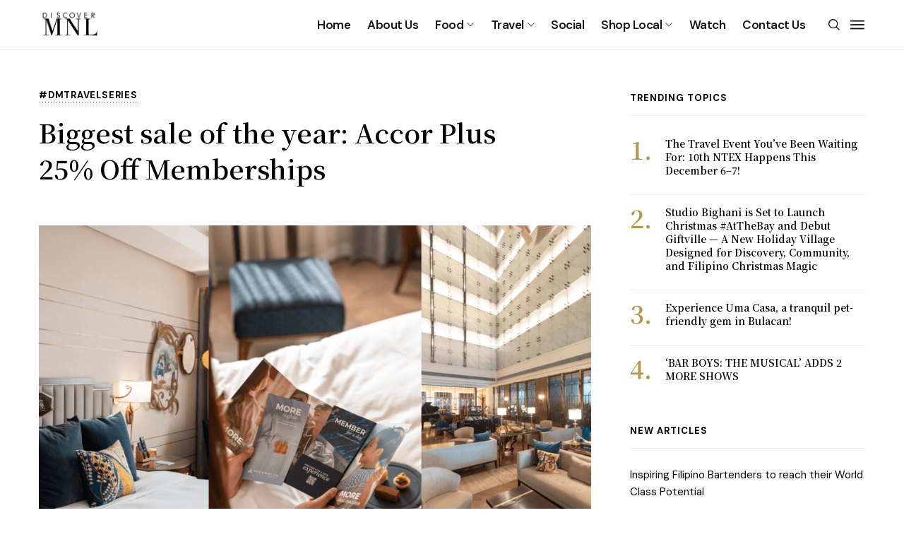

--- FILE ---
content_type: text/html; charset=UTF-8
request_url: https://www.discovermnl.com.ph/biggest-sale-of-the-year-accor-plus-25-off-memberships/
body_size: 57910
content:
<!DOCTYPE html>
<!--[if IE 9 ]><html class="ie ie9" dir="ltr" lang="en-US" prefix="og: https://ogp.me/ns#"><![endif]-->
   <html dir="ltr" lang="en-US" prefix="og: https://ogp.me/ns#">
      <head>
         <meta charset="UTF-8">
         <meta name="viewport" content="width=device-width, initial-scale=1, maximum-scale=1">
                  <title>Biggest sale of the year: Accor Plus 25% Off Memberships | Discover MNL</title>

		<!-- All in One SEO 4.7.0 - aioseo.com -->
		<meta name="robots" content="max-image-preview:large" />
		<link rel="canonical" href="https://www.discovermnl.com.ph/biggest-sale-of-the-year-accor-plus-25-off-memberships/" />
		<meta name="generator" content="All in One SEO (AIOSEO) 4.7.0" />
		<meta property="og:locale" content="en_US" />
		<meta property="og:site_name" content="Discover MNL | Capturing the best and undiscovered treasures of Manila and beyond!" />
		<meta property="og:type" content="article" />
		<meta property="og:title" content="Biggest sale of the year: Accor Plus 25% Off Memberships | Discover MNL" />
		<meta property="og:url" content="https://www.discovermnl.com.ph/biggest-sale-of-the-year-accor-plus-25-off-memberships/" />
		<meta property="og:image" content="https://www.discovermnl.com.ph/wp-content/uploads/2024/03/a.png" />
		<meta property="og:image:secure_url" content="https://www.discovermnl.com.ph/wp-content/uploads/2024/03/a.png" />
		<meta property="og:image:width" content="2240" />
		<meta property="og:image:height" content="1260" />
		<meta property="article:published_time" content="2024-03-18T07:14:52+00:00" />
		<meta property="article:modified_time" content="2024-03-18T07:14:58+00:00" />
		<meta name="twitter:card" content="summary" />
		<meta name="twitter:title" content="Biggest sale of the year: Accor Plus 25% Off Memberships | Discover MNL" />
		<meta name="twitter:image" content="https://www.discovermnl.com.ph/wp-content/uploads/2024/03/a.png" />
		<!-- All in One SEO -->


		<!-- Meta Tag Manager -->
		<meta property="fb:app_id" content="2686305968171175" />
		<meta property="og:description" content="2686305968171175" />
		<!-- / Meta Tag Manager -->
<link rel='dns-prefetch' href='//www.googletagmanager.com' />
<link rel='dns-prefetch' href='//fonts.googleapis.com' />
<link rel='dns-prefetch' href='//pagead2.googlesyndication.com' />
<link rel="alternate" type="application/rss+xml" title="Discover MNL &raquo; Feed" href="https://www.discovermnl.com.ph/feed/" />
<link rel="alternate" type="application/rss+xml" title="Discover MNL &raquo; Comments Feed" href="https://www.discovermnl.com.ph/comments/feed/" />
<link rel="alternate" type="application/rss+xml" title="Discover MNL &raquo; Biggest sale of the year: Accor Plus 25% Off Memberships Comments Feed" href="https://www.discovermnl.com.ph/biggest-sale-of-the-year-accor-plus-25-off-memberships/feed/" />
		<!-- This site uses the Google Analytics by ExactMetrics plugin v8.0.1 - Using Analytics tracking - https://www.exactmetrics.com/ -->
							<script src="//www.googletagmanager.com/gtag/js?id=G-S4PP1MXXP1"  data-cfasync="false" data-wpfc-render="false" async></script>
			<script data-cfasync="false" data-wpfc-render="false">
				var em_version = '8.0.1';
				var em_track_user = true;
				var em_no_track_reason = '';
								var ExactMetricsDefaultLocations = {"page_location":"https:\/\/www.discovermnl.com.ph\/biggest-sale-of-the-year-accor-plus-25-off-memberships\/"};
				if ( typeof ExactMetricsPrivacyGuardFilter === 'function' ) {
					var ExactMetricsLocations = (typeof ExactMetricsExcludeQuery === 'object') ? ExactMetricsPrivacyGuardFilter( ExactMetricsExcludeQuery ) : ExactMetricsPrivacyGuardFilter( ExactMetricsDefaultLocations );
				} else {
					var ExactMetricsLocations = (typeof ExactMetricsExcludeQuery === 'object') ? ExactMetricsExcludeQuery : ExactMetricsDefaultLocations;
				}

								var disableStrs = [
										'ga-disable-G-S4PP1MXXP1',
									];

				/* Function to detect opted out users */
				function __gtagTrackerIsOptedOut() {
					for (var index = 0; index < disableStrs.length; index++) {
						if (document.cookie.indexOf(disableStrs[index] + '=true') > -1) {
							return true;
						}
					}

					return false;
				}

				/* Disable tracking if the opt-out cookie exists. */
				if (__gtagTrackerIsOptedOut()) {
					for (var index = 0; index < disableStrs.length; index++) {
						window[disableStrs[index]] = true;
					}
				}

				/* Opt-out function */
				function __gtagTrackerOptout() {
					for (var index = 0; index < disableStrs.length; index++) {
						document.cookie = disableStrs[index] + '=true; expires=Thu, 31 Dec 2099 23:59:59 UTC; path=/';
						window[disableStrs[index]] = true;
					}
				}

				if ('undefined' === typeof gaOptout) {
					function gaOptout() {
						__gtagTrackerOptout();
					}
				}
								window.dataLayer = window.dataLayer || [];

				window.ExactMetricsDualTracker = {
					helpers: {},
					trackers: {},
				};
				if (em_track_user) {
					function __gtagDataLayer() {
						dataLayer.push(arguments);
					}

					function __gtagTracker(type, name, parameters) {
						if (!parameters) {
							parameters = {};
						}

						if (parameters.send_to) {
							__gtagDataLayer.apply(null, arguments);
							return;
						}

						if (type === 'event') {
														parameters.send_to = exactmetrics_frontend.v4_id;
							var hookName = name;
							if (typeof parameters['event_category'] !== 'undefined') {
								hookName = parameters['event_category'] + ':' + name;
							}

							if (typeof ExactMetricsDualTracker.trackers[hookName] !== 'undefined') {
								ExactMetricsDualTracker.trackers[hookName](parameters);
							} else {
								__gtagDataLayer('event', name, parameters);
							}
							
						} else {
							__gtagDataLayer.apply(null, arguments);
						}
					}

					__gtagTracker('js', new Date());
					__gtagTracker('set', {
						'developer_id.dNDMyYj': true,
											});
					if ( ExactMetricsLocations.page_location ) {
						__gtagTracker('set', ExactMetricsLocations);
					}
										__gtagTracker('config', 'G-S4PP1MXXP1', {"forceSSL":"true"} );
															window.gtag = __gtagTracker;										(function () {
						/* https://developers.google.com/analytics/devguides/collection/analyticsjs/ */
						/* ga and __gaTracker compatibility shim. */
						var noopfn = function () {
							return null;
						};
						var newtracker = function () {
							return new Tracker();
						};
						var Tracker = function () {
							return null;
						};
						var p = Tracker.prototype;
						p.get = noopfn;
						p.set = noopfn;
						p.send = function () {
							var args = Array.prototype.slice.call(arguments);
							args.unshift('send');
							__gaTracker.apply(null, args);
						};
						var __gaTracker = function () {
							var len = arguments.length;
							if (len === 0) {
								return;
							}
							var f = arguments[len - 1];
							if (typeof f !== 'object' || f === null || typeof f.hitCallback !== 'function') {
								if ('send' === arguments[0]) {
									var hitConverted, hitObject = false, action;
									if ('event' === arguments[1]) {
										if ('undefined' !== typeof arguments[3]) {
											hitObject = {
												'eventAction': arguments[3],
												'eventCategory': arguments[2],
												'eventLabel': arguments[4],
												'value': arguments[5] ? arguments[5] : 1,
											}
										}
									}
									if ('pageview' === arguments[1]) {
										if ('undefined' !== typeof arguments[2]) {
											hitObject = {
												'eventAction': 'page_view',
												'page_path': arguments[2],
											}
										}
									}
									if (typeof arguments[2] === 'object') {
										hitObject = arguments[2];
									}
									if (typeof arguments[5] === 'object') {
										Object.assign(hitObject, arguments[5]);
									}
									if ('undefined' !== typeof arguments[1].hitType) {
										hitObject = arguments[1];
										if ('pageview' === hitObject.hitType) {
											hitObject.eventAction = 'page_view';
										}
									}
									if (hitObject) {
										action = 'timing' === arguments[1].hitType ? 'timing_complete' : hitObject.eventAction;
										hitConverted = mapArgs(hitObject);
										__gtagTracker('event', action, hitConverted);
									}
								}
								return;
							}

							function mapArgs(args) {
								var arg, hit = {};
								var gaMap = {
									'eventCategory': 'event_category',
									'eventAction': 'event_action',
									'eventLabel': 'event_label',
									'eventValue': 'event_value',
									'nonInteraction': 'non_interaction',
									'timingCategory': 'event_category',
									'timingVar': 'name',
									'timingValue': 'value',
									'timingLabel': 'event_label',
									'page': 'page_path',
									'location': 'page_location',
									'title': 'page_title',
									'referrer' : 'page_referrer',
								};
								for (arg in args) {
																		if (!(!args.hasOwnProperty(arg) || !gaMap.hasOwnProperty(arg))) {
										hit[gaMap[arg]] = args[arg];
									} else {
										hit[arg] = args[arg];
									}
								}
								return hit;
							}

							try {
								f.hitCallback();
							} catch (ex) {
							}
						};
						__gaTracker.create = newtracker;
						__gaTracker.getByName = newtracker;
						__gaTracker.getAll = function () {
							return [];
						};
						__gaTracker.remove = noopfn;
						__gaTracker.loaded = true;
						window['__gaTracker'] = __gaTracker;
					})();
									} else {
										console.log("");
					(function () {
						function __gtagTracker() {
							return null;
						}

						window['__gtagTracker'] = __gtagTracker;
						window['gtag'] = __gtagTracker;
					})();
									}
			</script>
				<!-- / Google Analytics by ExactMetrics -->
		<script>
/* <![CDATA[ */
window._wpemojiSettings = {"baseUrl":"https:\/\/s.w.org\/images\/core\/emoji\/15.0.3\/72x72\/","ext":".png","svgUrl":"https:\/\/s.w.org\/images\/core\/emoji\/15.0.3\/svg\/","svgExt":".svg","source":{"concatemoji":"https:\/\/www.discovermnl.com.ph\/wp-includes\/js\/wp-emoji-release.min.js?ver=6.6.4"}};
/*! This file is auto-generated */
!function(i,n){var o,s,e;function c(e){try{var t={supportTests:e,timestamp:(new Date).valueOf()};sessionStorage.setItem(o,JSON.stringify(t))}catch(e){}}function p(e,t,n){e.clearRect(0,0,e.canvas.width,e.canvas.height),e.fillText(t,0,0);var t=new Uint32Array(e.getImageData(0,0,e.canvas.width,e.canvas.height).data),r=(e.clearRect(0,0,e.canvas.width,e.canvas.height),e.fillText(n,0,0),new Uint32Array(e.getImageData(0,0,e.canvas.width,e.canvas.height).data));return t.every(function(e,t){return e===r[t]})}function u(e,t,n){switch(t){case"flag":return n(e,"\ud83c\udff3\ufe0f\u200d\u26a7\ufe0f","\ud83c\udff3\ufe0f\u200b\u26a7\ufe0f")?!1:!n(e,"\ud83c\uddfa\ud83c\uddf3","\ud83c\uddfa\u200b\ud83c\uddf3")&&!n(e,"\ud83c\udff4\udb40\udc67\udb40\udc62\udb40\udc65\udb40\udc6e\udb40\udc67\udb40\udc7f","\ud83c\udff4\u200b\udb40\udc67\u200b\udb40\udc62\u200b\udb40\udc65\u200b\udb40\udc6e\u200b\udb40\udc67\u200b\udb40\udc7f");case"emoji":return!n(e,"\ud83d\udc26\u200d\u2b1b","\ud83d\udc26\u200b\u2b1b")}return!1}function f(e,t,n){var r="undefined"!=typeof WorkerGlobalScope&&self instanceof WorkerGlobalScope?new OffscreenCanvas(300,150):i.createElement("canvas"),a=r.getContext("2d",{willReadFrequently:!0}),o=(a.textBaseline="top",a.font="600 32px Arial",{});return e.forEach(function(e){o[e]=t(a,e,n)}),o}function t(e){var t=i.createElement("script");t.src=e,t.defer=!0,i.head.appendChild(t)}"undefined"!=typeof Promise&&(o="wpEmojiSettingsSupports",s=["flag","emoji"],n.supports={everything:!0,everythingExceptFlag:!0},e=new Promise(function(e){i.addEventListener("DOMContentLoaded",e,{once:!0})}),new Promise(function(t){var n=function(){try{var e=JSON.parse(sessionStorage.getItem(o));if("object"==typeof e&&"number"==typeof e.timestamp&&(new Date).valueOf()<e.timestamp+604800&&"object"==typeof e.supportTests)return e.supportTests}catch(e){}return null}();if(!n){if("undefined"!=typeof Worker&&"undefined"!=typeof OffscreenCanvas&&"undefined"!=typeof URL&&URL.createObjectURL&&"undefined"!=typeof Blob)try{var e="postMessage("+f.toString()+"("+[JSON.stringify(s),u.toString(),p.toString()].join(",")+"));",r=new Blob([e],{type:"text/javascript"}),a=new Worker(URL.createObjectURL(r),{name:"wpTestEmojiSupports"});return void(a.onmessage=function(e){c(n=e.data),a.terminate(),t(n)})}catch(e){}c(n=f(s,u,p))}t(n)}).then(function(e){for(var t in e)n.supports[t]=e[t],n.supports.everything=n.supports.everything&&n.supports[t],"flag"!==t&&(n.supports.everythingExceptFlag=n.supports.everythingExceptFlag&&n.supports[t]);n.supports.everythingExceptFlag=n.supports.everythingExceptFlag&&!n.supports.flag,n.DOMReady=!1,n.readyCallback=function(){n.DOMReady=!0}}).then(function(){return e}).then(function(){var e;n.supports.everything||(n.readyCallback(),(e=n.source||{}).concatemoji?t(e.concatemoji):e.wpemoji&&e.twemoji&&(t(e.twemoji),t(e.wpemoji)))}))}((window,document),window._wpemojiSettings);
/* ]]> */
</script>
<link rel='stylesheet' id='sbi_styles-css' href='https://www.discovermnl.com.ph/wp-content/plugins/instagram-feed-pro/css/sbi-styles.min.css?ver=6.0.4' media='all' />
<link rel='stylesheet' id='sby_styles-css' href='https://www.discovermnl.com.ph/wp-content/plugins/feeds-for-youtube/css/sb-youtube.min.css?ver=2.2.2' media='all' />
<style id='wp-emoji-styles-inline-css'>

	img.wp-smiley, img.emoji {
		display: inline !important;
		border: none !important;
		box-shadow: none !important;
		height: 1em !important;
		width: 1em !important;
		margin: 0 0.07em !important;
		vertical-align: -0.1em !important;
		background: none !important;
		padding: 0 !important;
	}
</style>
<link rel='stylesheet' id='wp-block-library-css' href='https://www.discovermnl.com.ph/wp-includes/css/dist/block-library/style.min.css?ver=6.6.4' media='all' />
<link rel='stylesheet' id='jet-engine-frontend-css' href='https://www.discovermnl.com.ph/wp-content/plugins/jet-engine/assets/css/frontend.css?ver=2.8.5' media='all' />
<style id='classic-theme-styles-inline-css'>
/*! This file is auto-generated */
.wp-block-button__link{color:#fff;background-color:#32373c;border-radius:9999px;box-shadow:none;text-decoration:none;padding:calc(.667em + 2px) calc(1.333em + 2px);font-size:1.125em}.wp-block-file__button{background:#32373c;color:#fff;text-decoration:none}
</style>
<style id='global-styles-inline-css'>
:root{--wp--preset--aspect-ratio--square: 1;--wp--preset--aspect-ratio--4-3: 4/3;--wp--preset--aspect-ratio--3-4: 3/4;--wp--preset--aspect-ratio--3-2: 3/2;--wp--preset--aspect-ratio--2-3: 2/3;--wp--preset--aspect-ratio--16-9: 16/9;--wp--preset--aspect-ratio--9-16: 9/16;--wp--preset--color--black: #000000;--wp--preset--color--cyan-bluish-gray: #abb8c3;--wp--preset--color--white: #ffffff;--wp--preset--color--pale-pink: #f78da7;--wp--preset--color--vivid-red: #cf2e2e;--wp--preset--color--luminous-vivid-orange: #ff6900;--wp--preset--color--luminous-vivid-amber: #fcb900;--wp--preset--color--light-green-cyan: #7bdcb5;--wp--preset--color--vivid-green-cyan: #00d084;--wp--preset--color--pale-cyan-blue: #8ed1fc;--wp--preset--color--vivid-cyan-blue: #0693e3;--wp--preset--color--vivid-purple: #9b51e0;--wp--preset--gradient--vivid-cyan-blue-to-vivid-purple: linear-gradient(135deg,rgba(6,147,227,1) 0%,rgb(155,81,224) 100%);--wp--preset--gradient--light-green-cyan-to-vivid-green-cyan: linear-gradient(135deg,rgb(122,220,180) 0%,rgb(0,208,130) 100%);--wp--preset--gradient--luminous-vivid-amber-to-luminous-vivid-orange: linear-gradient(135deg,rgba(252,185,0,1) 0%,rgba(255,105,0,1) 100%);--wp--preset--gradient--luminous-vivid-orange-to-vivid-red: linear-gradient(135deg,rgba(255,105,0,1) 0%,rgb(207,46,46) 100%);--wp--preset--gradient--very-light-gray-to-cyan-bluish-gray: linear-gradient(135deg,rgb(238,238,238) 0%,rgb(169,184,195) 100%);--wp--preset--gradient--cool-to-warm-spectrum: linear-gradient(135deg,rgb(74,234,220) 0%,rgb(151,120,209) 20%,rgb(207,42,186) 40%,rgb(238,44,130) 60%,rgb(251,105,98) 80%,rgb(254,248,76) 100%);--wp--preset--gradient--blush-light-purple: linear-gradient(135deg,rgb(255,206,236) 0%,rgb(152,150,240) 100%);--wp--preset--gradient--blush-bordeaux: linear-gradient(135deg,rgb(254,205,165) 0%,rgb(254,45,45) 50%,rgb(107,0,62) 100%);--wp--preset--gradient--luminous-dusk: linear-gradient(135deg,rgb(255,203,112) 0%,rgb(199,81,192) 50%,rgb(65,88,208) 100%);--wp--preset--gradient--pale-ocean: linear-gradient(135deg,rgb(255,245,203) 0%,rgb(182,227,212) 50%,rgb(51,167,181) 100%);--wp--preset--gradient--electric-grass: linear-gradient(135deg,rgb(202,248,128) 0%,rgb(113,206,126) 100%);--wp--preset--gradient--midnight: linear-gradient(135deg,rgb(2,3,129) 0%,rgb(40,116,252) 100%);--wp--preset--font-size--small: 13px;--wp--preset--font-size--medium: 20px;--wp--preset--font-size--large: 36px;--wp--preset--font-size--x-large: 42px;--wp--preset--spacing--20: 0.44rem;--wp--preset--spacing--30: 0.67rem;--wp--preset--spacing--40: 1rem;--wp--preset--spacing--50: 1.5rem;--wp--preset--spacing--60: 2.25rem;--wp--preset--spacing--70: 3.38rem;--wp--preset--spacing--80: 5.06rem;--wp--preset--shadow--natural: 6px 6px 9px rgba(0, 0, 0, 0.2);--wp--preset--shadow--deep: 12px 12px 50px rgba(0, 0, 0, 0.4);--wp--preset--shadow--sharp: 6px 6px 0px rgba(0, 0, 0, 0.2);--wp--preset--shadow--outlined: 6px 6px 0px -3px rgba(255, 255, 255, 1), 6px 6px rgba(0, 0, 0, 1);--wp--preset--shadow--crisp: 6px 6px 0px rgba(0, 0, 0, 1);}:where(.is-layout-flex){gap: 0.5em;}:where(.is-layout-grid){gap: 0.5em;}body .is-layout-flex{display: flex;}.is-layout-flex{flex-wrap: wrap;align-items: center;}.is-layout-flex > :is(*, div){margin: 0;}body .is-layout-grid{display: grid;}.is-layout-grid > :is(*, div){margin: 0;}:where(.wp-block-columns.is-layout-flex){gap: 2em;}:where(.wp-block-columns.is-layout-grid){gap: 2em;}:where(.wp-block-post-template.is-layout-flex){gap: 1.25em;}:where(.wp-block-post-template.is-layout-grid){gap: 1.25em;}.has-black-color{color: var(--wp--preset--color--black) !important;}.has-cyan-bluish-gray-color{color: var(--wp--preset--color--cyan-bluish-gray) !important;}.has-white-color{color: var(--wp--preset--color--white) !important;}.has-pale-pink-color{color: var(--wp--preset--color--pale-pink) !important;}.has-vivid-red-color{color: var(--wp--preset--color--vivid-red) !important;}.has-luminous-vivid-orange-color{color: var(--wp--preset--color--luminous-vivid-orange) !important;}.has-luminous-vivid-amber-color{color: var(--wp--preset--color--luminous-vivid-amber) !important;}.has-light-green-cyan-color{color: var(--wp--preset--color--light-green-cyan) !important;}.has-vivid-green-cyan-color{color: var(--wp--preset--color--vivid-green-cyan) !important;}.has-pale-cyan-blue-color{color: var(--wp--preset--color--pale-cyan-blue) !important;}.has-vivid-cyan-blue-color{color: var(--wp--preset--color--vivid-cyan-blue) !important;}.has-vivid-purple-color{color: var(--wp--preset--color--vivid-purple) !important;}.has-black-background-color{background-color: var(--wp--preset--color--black) !important;}.has-cyan-bluish-gray-background-color{background-color: var(--wp--preset--color--cyan-bluish-gray) !important;}.has-white-background-color{background-color: var(--wp--preset--color--white) !important;}.has-pale-pink-background-color{background-color: var(--wp--preset--color--pale-pink) !important;}.has-vivid-red-background-color{background-color: var(--wp--preset--color--vivid-red) !important;}.has-luminous-vivid-orange-background-color{background-color: var(--wp--preset--color--luminous-vivid-orange) !important;}.has-luminous-vivid-amber-background-color{background-color: var(--wp--preset--color--luminous-vivid-amber) !important;}.has-light-green-cyan-background-color{background-color: var(--wp--preset--color--light-green-cyan) !important;}.has-vivid-green-cyan-background-color{background-color: var(--wp--preset--color--vivid-green-cyan) !important;}.has-pale-cyan-blue-background-color{background-color: var(--wp--preset--color--pale-cyan-blue) !important;}.has-vivid-cyan-blue-background-color{background-color: var(--wp--preset--color--vivid-cyan-blue) !important;}.has-vivid-purple-background-color{background-color: var(--wp--preset--color--vivid-purple) !important;}.has-black-border-color{border-color: var(--wp--preset--color--black) !important;}.has-cyan-bluish-gray-border-color{border-color: var(--wp--preset--color--cyan-bluish-gray) !important;}.has-white-border-color{border-color: var(--wp--preset--color--white) !important;}.has-pale-pink-border-color{border-color: var(--wp--preset--color--pale-pink) !important;}.has-vivid-red-border-color{border-color: var(--wp--preset--color--vivid-red) !important;}.has-luminous-vivid-orange-border-color{border-color: var(--wp--preset--color--luminous-vivid-orange) !important;}.has-luminous-vivid-amber-border-color{border-color: var(--wp--preset--color--luminous-vivid-amber) !important;}.has-light-green-cyan-border-color{border-color: var(--wp--preset--color--light-green-cyan) !important;}.has-vivid-green-cyan-border-color{border-color: var(--wp--preset--color--vivid-green-cyan) !important;}.has-pale-cyan-blue-border-color{border-color: var(--wp--preset--color--pale-cyan-blue) !important;}.has-vivid-cyan-blue-border-color{border-color: var(--wp--preset--color--vivid-cyan-blue) !important;}.has-vivid-purple-border-color{border-color: var(--wp--preset--color--vivid-purple) !important;}.has-vivid-cyan-blue-to-vivid-purple-gradient-background{background: var(--wp--preset--gradient--vivid-cyan-blue-to-vivid-purple) !important;}.has-light-green-cyan-to-vivid-green-cyan-gradient-background{background: var(--wp--preset--gradient--light-green-cyan-to-vivid-green-cyan) !important;}.has-luminous-vivid-amber-to-luminous-vivid-orange-gradient-background{background: var(--wp--preset--gradient--luminous-vivid-amber-to-luminous-vivid-orange) !important;}.has-luminous-vivid-orange-to-vivid-red-gradient-background{background: var(--wp--preset--gradient--luminous-vivid-orange-to-vivid-red) !important;}.has-very-light-gray-to-cyan-bluish-gray-gradient-background{background: var(--wp--preset--gradient--very-light-gray-to-cyan-bluish-gray) !important;}.has-cool-to-warm-spectrum-gradient-background{background: var(--wp--preset--gradient--cool-to-warm-spectrum) !important;}.has-blush-light-purple-gradient-background{background: var(--wp--preset--gradient--blush-light-purple) !important;}.has-blush-bordeaux-gradient-background{background: var(--wp--preset--gradient--blush-bordeaux) !important;}.has-luminous-dusk-gradient-background{background: var(--wp--preset--gradient--luminous-dusk) !important;}.has-pale-ocean-gradient-background{background: var(--wp--preset--gradient--pale-ocean) !important;}.has-electric-grass-gradient-background{background: var(--wp--preset--gradient--electric-grass) !important;}.has-midnight-gradient-background{background: var(--wp--preset--gradient--midnight) !important;}.has-small-font-size{font-size: var(--wp--preset--font-size--small) !important;}.has-medium-font-size{font-size: var(--wp--preset--font-size--medium) !important;}.has-large-font-size{font-size: var(--wp--preset--font-size--large) !important;}.has-x-large-font-size{font-size: var(--wp--preset--font-size--x-large) !important;}
:where(.wp-block-post-template.is-layout-flex){gap: 1.25em;}:where(.wp-block-post-template.is-layout-grid){gap: 1.25em;}
:where(.wp-block-columns.is-layout-flex){gap: 2em;}:where(.wp-block-columns.is-layout-grid){gap: 2em;}
:root :where(.wp-block-pullquote){font-size: 1.5em;line-height: 1.6;}
</style>
<link rel='stylesheet' id='ctf_styles-css' href='https://www.discovermnl.com.ph/wp-content/plugins/custom-twitter-feeds/css/ctf-styles.min.css?ver=2.2.2' media='all' />
<link rel='stylesheet' id='air-datepicker-css' href='https://www.discovermnl.com.ph/wp-content/plugins/jet-smart-filters/assets/vendors/air-datepicker/air-datepicker.min.css?ver=2.2.3' media='all' />
<link rel='stylesheet' id='perfect-pullquotes-styles-css' href='https://www.discovermnl.com.ph/wp-content/plugins/perfect-pullquotes/perfect-pullquotes.css?ver=1.7.5' media='all' />
<link rel='stylesheet' id='dashicons-css' href='https://www.discovermnl.com.ph/wp-includes/css/dashicons.min.css?ver=6.6.4' media='all' />
<link rel='stylesheet' id='post-views-counter-frontend-css' href='https://www.discovermnl.com.ph/wp-content/plugins/post-views-counter/css/frontend.min.css?ver=1.4.7' media='all' />
<link rel='stylesheet' id='cff-css' href='https://www.discovermnl.com.ph/wp-content/plugins/custom-facebook-feed-pro/assets/css/cff-style.css?ver=4.2.2' media='all' />
<link rel='stylesheet' id='parent-style-css' href='https://www.discovermnl.com.ph/wp-content/themes/shareblock/style.css?ver=6.6.4' media='all' />
<link rel='stylesheet' id='child-style-css' href='https://www.discovermnl.com.ph/wp-content/themes/shareblock-child/style.css?ver=6.6.4' media='all' />
<link rel='stylesheet' id='shareblock_fonts_url-css' href='//fonts.googleapis.com/css?family=Noto+Serif+JP%3A600%7CDM+Sans%3A400%7CDM+Sans%3A600%2C%2C400%2C700%2C400&#038;subset=latin%2Clatin-ext%2Ccyrillic%2Ccyrillic-ext%2Cgreek%2Cgreek-ext%2Cvietnamese&#038;ver=1.3' media='all' />
<link rel='stylesheet' id='bootstrap-css' href='https://www.discovermnl.com.ph/wp-content/themes/shareblock/css/bootstrap.css?ver=1.3' media='all' />
<link rel='stylesheet' id='shareblock_style-css' href='https://www.discovermnl.com.ph/wp-content/themes/shareblock/style.css?ver=1.3' media='all' />
<link rel='stylesheet' id='magnific-popup-css' href='https://www.discovermnl.com.ph/wp-content/themes/shareblock/css/magnific-popup.css?ver=1.3' media='all' />
<link rel='stylesheet' id='shareblock_responsive-css' href='https://www.discovermnl.com.ph/wp-content/themes/shareblock/css/responsive.css?ver=1.3' media='all' />
<style id='shareblock_responsive-inline-css'>
:root{
    --jl-title-font: Noto Serif JP;
    --jl-title-font-weight: 600;
    --jl-title-transform: none;
    --jl-title-space: 0em;
    --jl-title-line-height: 1.4;
    --jl-body-font: DM Sans;
    --jl-body-font-size: 15px;
    --jl-body-font-weight: 400;
    --jl-body-line-height: 1.5;
    --jl-content-font-size: 16px;
    --jl-content-line-height: 1.8;
    --jl-menu-font: DM Sans;
    --jl-menu-font-size: 17px;
    --jl-menu-font-weight: 600;
    --jl-menu-transform: capitalize;
    --jl-menu-space: -.03em;
    --jl-submenu-font-size: 14px;
    --jl-submenu-font-weight: 400;
    --jl-submenu-transform: capitalize;
    --jl-submenu-space: 0em;
    --jl-cat-font-size: 13px;
    --jl-cat-font-weight: 700;
    --jl-cat-font-space: 0.06em;
    --jl-cat-transform: uppercase;
    --jl-meta-font-size: 13px;
    --jl-meta-font-weight: 400;
    --jl-meta-font-space: 0em;
    --jl-meta-transform: capitalize;
    --jl-button-font-size: 12px;
    --jl-button-font-weight: 700;
    --jl-button-transform: uppercase;
    --jl-button-space: 0.1em;
    --jl-loadmore-font-size: 12px;
    --jl-loadmore-font-weight: 700;
    --jl-loadmore-transform: uppercase;
    --jl-loadmore-space: 0.1em;
    --jl-main-color: #b49543;
    --jl-single-color: #ffed6c;
    --jl-space-bar: 65px;
    --jl-border-rounded: 0px;
    
    --jl-topbar-des-size: 14px;
    --jl-topbar-btn-size: 10px;
    --jl-topbar-btn-space: 0em;
    --jl-topbar-btn-transform: uppercase;

    --jl-cookie-des-size: 13px;
    --jl-cookie-btn-size: 12px;
    --jl-cookie-btn-space: 0em;
    --jl-cookie-btn-transform: capitalize;
    
}
.logo_small_wrapper_table .logo_small_wrapper a img, .headcus5_custom.header_layout_style5_custom .logo_link img, .jl_logo6 .logo_link img, .jl_head_lobl.header_magazine_full_screen .logo_link img{max-height: inherit; max-width: inherit; width: 90px;}
@media only screen and (max-width:767px) {
.logo_small_wrapper_table .logo_small_wrapper a img, .headcus5_custom.header_layout_style5_custom .logo_link img, .jl_logo6 .logo_link img, .jl_head_lobl.header_magazine_full_screen .logo_link img{max-height: inherit; max-width: inherit; width: 90px;}
}
.jl_ft_mini .footer-logo-holder img{width: 130px;}
.jl_mobile_nav_wrapper .logo_small_wrapper_table .logo_small_wrapper img{max-height: inherit; max-width: inherit; width: 90px;}
.grid-sidebar .box .jl_post_title_top .image-post-title, .grid-sidebar .blog_large_post_style .post-entry-content .image-post-title, .grid-sidebar .blog_large_post_style .post-entry-content h1, .blog_large_post_style .post-entry-content .image-post-title, .blog_large_post_style .post-entry-content h1, .blog_large_overlay_post_style.box .post-entry-content .image-post-title a{font-size: 30px !important; }
.grid-sidebar .box .image-post-title, .show3_post_col_home .grid4_home_post_display .blog_grid_post_style .image-post-title{font-size: 22px !important; }
.sd{font-size: 25px !important; }
.cat-item-15 span{background:  !important;}.cat-item-17 span{background:  !important;}.cat-item-19 span{background:  !important;}.cat-item-2644 span{background:  !important;}.cat-item-2634 span{background:  !important;}.cat-item-2757 span{background:  !important;}.cat-item-2735 span{background:  !important;}.cat-item-2742 span{background:  !important;}.cat-item-2743 span{background:  !important;}.cat-item-2744 span{background:  !important;}
</style>
<link rel='stylesheet' id='popup-maker-site-css' href='//www.discovermnl.com.ph/wp-content/uploads/pum/pum-site-styles.css?generated=1725453196&#038;ver=1.19.2' media='all' />
<link rel='stylesheet' id='elementor-frontend-css' href='https://www.discovermnl.com.ph/wp-content/plugins/elementor/assets/css/frontend.min.css?ver=3.23.4' media='all' />
<link rel='stylesheet' id='eael-general-css' href='https://www.discovermnl.com.ph/wp-content/plugins/essential-addons-for-elementor-lite/assets/front-end/css/view/general.min.css?ver=6.0.3' media='all' />
<script src="https://www.discovermnl.com.ph/wp-content/plugins/google-analytics-dashboard-for-wp/assets/js/frontend-gtag.min.js?ver=8.0.1" id="exactmetrics-frontend-script-js"></script>
<script data-cfasync="false" data-wpfc-render="false" id='exactmetrics-frontend-script-js-extra'>/* <![CDATA[ */
var exactmetrics_frontend = {"js_events_tracking":"true","download_extensions":"zip,mp3,mpeg,pdf,docx,pptx,xlsx,rar","inbound_paths":"[{\"path\":\"\\\/go\\\/\",\"label\":\"affiliate\"},{\"path\":\"\\\/recommend\\\/\",\"label\":\"affiliate\"}]","home_url":"https:\/\/www.discovermnl.com.ph","hash_tracking":"false","v4_id":"G-S4PP1MXXP1"};/* ]]> */
</script>
<script src="https://www.discovermnl.com.ph/wp-includes/js/jquery/jquery.min.js?ver=3.7.1" id="jquery-core-js"></script>
<script src="https://www.discovermnl.com.ph/wp-includes/js/jquery/jquery-migrate.min.js?ver=3.4.1" id="jquery-migrate-js"></script>
<script src="https://www.discovermnl.com.ph/wp-content/plugins/jet-smart-filters/assets/vendors/air-datepicker/air-datepicker.min.js?ver=2.2.3" id="air-datepicker-js"></script>
<script src="https://www.discovermnl.com.ph/wp-includes/js/dist/hooks.min.js?ver=2810c76e705dd1a53b18" id="wp-hooks-js"></script>
<script id="say-what-js-js-extra">
/* <![CDATA[ */
var say_what_data = {"replacements":[]};
/* ]]> */
</script>
<script src="https://www.discovermnl.com.ph/wp-content/plugins/say-what/assets/build/frontend.js?ver=fd31684c45e4d85aeb4e" id="say-what-js-js"></script>

<!-- Google tag (gtag.js) snippet added by Site Kit -->
<!-- Google Analytics snippet added by Site Kit -->
<script src="https://www.googletagmanager.com/gtag/js?id=G-H1QEN794VF" id="google_gtagjs-js" async></script>
<script id="google_gtagjs-js-after">
/* <![CDATA[ */
window.dataLayer = window.dataLayer || [];function gtag(){dataLayer.push(arguments);}
gtag("set","linker",{"domains":["www.discovermnl.com.ph"]});
gtag("js", new Date());
gtag("set", "developer_id.dZTNiMT", true);
gtag("config", "G-H1QEN794VF");
/* ]]> */
</script>
<link rel="https://api.w.org/" href="https://www.discovermnl.com.ph/wp-json/" /><link rel="alternate" title="JSON" type="application/json" href="https://www.discovermnl.com.ph/wp-json/wp/v2/posts/27865" /><link rel="EditURI" type="application/rsd+xml" title="RSD" href="https://www.discovermnl.com.ph/xmlrpc.php?rsd" />
<meta name="generator" content="WordPress 6.6.4" />
<link rel='shortlink' href='https://www.discovermnl.com.ph/?p=27865' />
<link rel="alternate" title="oEmbed (JSON)" type="application/json+oembed" href="https://www.discovermnl.com.ph/wp-json/oembed/1.0/embed?url=https%3A%2F%2Fwww.discovermnl.com.ph%2Fbiggest-sale-of-the-year-accor-plus-25-off-memberships%2F" />
<link rel="alternate" title="oEmbed (XML)" type="text/xml+oembed" href="https://www.discovermnl.com.ph/wp-json/oembed/1.0/embed?url=https%3A%2F%2Fwww.discovermnl.com.ph%2Fbiggest-sale-of-the-year-accor-plus-25-off-memberships%2F&#038;format=xml" />
<!-- Custom Facebook Feed JS vars -->
<script>
var cffsiteurl = "https://www.discovermnl.com.ph/wp-content/plugins";
var cffajaxurl = "https://www.discovermnl.com.ph/wp-admin/admin-ajax.php";


var cfflinkhashtags = "true";
</script>
			<meta property="fb:pages" content="1386449018346710" />
							<meta property="ia:markup_url" content="https://www.discovermnl.com.ph/biggest-sale-of-the-year-accor-plus-25-off-memberships/?ia_markup=1" />
				<meta name="generator" content="Site Kit by Google 1.167.0" /> <style> .ppw-ppf-input-container { background-color: !important; padding: px!important; border-radius: px!important; } .ppw-ppf-input-container div.ppw-ppf-headline { font-size: px!important; font-weight: !important; color: !important; } .ppw-ppf-input-container div.ppw-ppf-desc { font-size: px!important; font-weight: !important; color: !important; } .ppw-ppf-input-container label.ppw-pwd-label { font-size: px!important; font-weight: !important; color: !important; } div.ppwp-wrong-pw-error { font-size: px!important; font-weight: !important; color: #dc3232!important; background: !important; } .ppw-ppf-input-container input[type='submit'] { color: !important; background: !important; } .ppw-ppf-input-container input[type='submit']:hover { color: !important; background: !important; } .ppw-ppf-desc-below { font-size: px!important; font-weight: !important; color: !important; } </style>  <style> .ppw-form { background-color: !important; padding: px!important; border-radius: px!important; } .ppw-headline.ppw-pcp-pf-headline { font-size: px!important; font-weight: !important; color: !important; } .ppw-description.ppw-pcp-pf-desc { font-size: px!important; font-weight: !important; color: !important; } .ppw-pcp-pf-desc-above-btn { display: block; } .ppw-pcp-pf-desc-below-form { font-size: px!important; font-weight: !important; color: !important; } .ppw-input label.ppw-pcp-password-label { font-size: px!important; font-weight: !important; color: !important; } .ppw-form input[type='submit'] { color: !important; background: !important; } .ppw-form input[type='submit']:hover { color: !important; background: !important; } div.ppw-error.ppw-pcp-pf-error-msg { font-size: px!important; font-weight: !important; color: #dc3232!important; background: !important; } </style> 
<!-- Google AdSense meta tags added by Site Kit -->
<meta name="google-adsense-platform-account" content="ca-host-pub-2644536267352236">
<meta name="google-adsense-platform-domain" content="sitekit.withgoogle.com">
<!-- End Google AdSense meta tags added by Site Kit -->
<meta name="generator" content="Elementor 3.23.4; features: additional_custom_breakpoints, e_lazyload; settings: css_print_method-external, google_font-enabled, font_display-auto">
			<style>
				.e-con.e-parent:nth-of-type(n+4):not(.e-lazyloaded):not(.e-no-lazyload),
				.e-con.e-parent:nth-of-type(n+4):not(.e-lazyloaded):not(.e-no-lazyload) * {
					background-image: none !important;
				}
				@media screen and (max-height: 1024px) {
					.e-con.e-parent:nth-of-type(n+3):not(.e-lazyloaded):not(.e-no-lazyload),
					.e-con.e-parent:nth-of-type(n+3):not(.e-lazyloaded):not(.e-no-lazyload) * {
						background-image: none !important;
					}
				}
				@media screen and (max-height: 640px) {
					.e-con.e-parent:nth-of-type(n+2):not(.e-lazyloaded):not(.e-no-lazyload),
					.e-con.e-parent:nth-of-type(n+2):not(.e-lazyloaded):not(.e-no-lazyload) * {
						background-image: none !important;
					}
				}
			</style>
			
<!-- Google AdSense snippet added by Site Kit -->
<script async="async" src="https://pagead2.googlesyndication.com/pagead/js/adsbygoogle.js?client=ca-pub-9887091726088582&amp;host=ca-host-pub-2644536267352236" crossorigin="anonymous"></script>

<!-- End Google AdSense snippet added by Site Kit -->
<link rel="icon" href="https://www.discovermnl.com.ph/wp-content/uploads/2021/06/cropped-DISCOVERLOGO-32x32.png" sizes="32x32" />
<link rel="icon" href="https://www.discovermnl.com.ph/wp-content/uploads/2021/06/cropped-DISCOVERLOGO-192x192.png" sizes="192x192" />
<link rel="apple-touch-icon" href="https://www.discovermnl.com.ph/wp-content/uploads/2021/06/cropped-DISCOVERLOGO-180x180.png" />
<meta name="msapplication-TileImage" content="https://www.discovermnl.com.ph/wp-content/uploads/2021/06/cropped-DISCOVERLOGO-270x270.png" />
    
		  <!-- facebook verification -->
		  <meta name="facebook-domain-verification" content="av6nyvgmerc343quyhdb87m81jrrs1" />
      </head>
      <body class="post-template-default single single-post postid-27865 single-format-standard jl_nav_stick jl_nav_active jl_nav_slide is-lazyload mobile_nav_class jl-has-sidebar  jl-plact elementor-default elementor-kit-16426">
                 <div class="options_layout_wrapper jl_clear_at jl_none_box_styles jl_border_radiuss   jl_en_day_night">         
         <div class="options_layout_container full_layout_enable_front tp_head_off">        
         <!-- Start header -->
<header class="header-wraper header_magazine_full_screen header_magazine_full_screen jl_topa_menu_sticky options_dark_header jl_cus_sihead jl_base_menu">
    <div class="menu_wrapper">
    <div class="container">
            <div class="row">
                <div class="col-md-12">    
                    <div class="jl_hwrap jl_clear_at">    
        <!-- begin logo -->
        <div class="logo_small_wrapper_table">
            <div class="logo_small_wrapper">
                <!-- begin logo -->
                            <a class="logo_link" href="https://www.discovermnl.com.ph/">
                                                                                                <img class="jl_logo_n" src="https://www.discovermnl.com.ph/wp-content/uploads/2021/06/DISCOVERTEXTLOGOBLACK-2.png" alt="Capturing the best and undiscovered treasures of Manila and beyond!" />
                                                                                                                                <img class="jl_logo_w" src="https://www.discovermnl.com.ph/wp-content/uploads/2021/06/DISCOVERTEXTLOGOWHITE.png" alt="Capturing the best and undiscovered treasures of Manila and beyond!" />
                                                            </a>
                            <!-- end logo -->
            </div>
        </div>
        <!-- end logo -->
        <!-- main menu -->
        <div class="menu-primary-container navigation_wrapper header_layout_style1_custom">
                        <ul id="mainmenu" class="jl_main_menu"><li class="menu-item menu-item-type-post_type menu-item-object-page menu-item-home"><a href="https://www.discovermnl.com.ph/">Home<span class="border-menu"></span></a></li>
<li class="menu-item menu-item-type-post_type menu-item-object-page"><a href="https://www.discovermnl.com.ph/about-us/">About Us<span class="border-menu"></span></a></li>
<li class="menu-item menu-item-type-post_type menu-item-object-page menu-item-has-children"><a href="https://www.discovermnl.com.ph/food/">Food<span class="border-menu"></span></a><ul class="sub-menu">	<li class="menu-item menu-item-type-taxonomy menu-item-object-category"><a href="https://www.discovermnl.com.ph/category/food/recipes/">Recipes<span class="border-menu"></span></a></li>

					</ul></li>
<li class="menu-item menu-item-type-post_type menu-item-object-page menu-item-has-children"><a href="https://www.discovermnl.com.ph/travel/">Travel<span class="border-menu"></span></a><ul class="sub-menu">	<li class="menu-item menu-item-type-taxonomy menu-item-object-category"><a href="https://www.discovermnl.com.ph/category/travel/itineraries/">Itineraries<span class="border-menu"></span></a></li>

					</ul></li>
<li class="menu-item menu-item-type-post_type menu-item-object-page"><a href="https://www.discovermnl.com.ph/social/">Social<span class="border-menu"></span></a></li>
<li class="menu-item menu-item-type-custom menu-item-object-custom menu-item-has-children"><a href="https://www.discovermnl.com.ph/shop-local">Shop Local<span class="border-menu"></span></a><ul class="sub-menu">	<li class="menu-item menu-item-type-post_type menu-item-object-page"><a href="https://www.discovermnl.com.ph/shop-local/">All Shops<span class="border-menu"></span></a></li>
	<li class="menu-item menu-item-type-taxonomy menu-item-object-category"><a href="https://www.discovermnl.com.ph/category/local-businesses/">SME Features<span class="border-menu"></span></a></li>
	<li class="menu-item menu-item-type-post_type menu-item-object-page"><a target="_blank" href="https://lnk.bio/pvBZ#new_tab">Shopee Finds Link Hub<span class="border-menu"></span></a></li>
	<li class="menu-item menu-item-type-post_type menu-item-object-page"><a href="https://www.discovermnl.com.ph/discoverdeals/">#DiscoverDeals<span class="border-menu"></span></a></li>

					</ul></li>
<li class="menu-item menu-item-type-post_type menu-item-object-page"><a href="https://www.discovermnl.com.ph/watch/">Watch<span class="border-menu"></span></a></li>
<li class="menu-item menu-item-type-post_type menu-item-object-page"><a href="https://www.discovermnl.com.ph/contact-us/">Contact Us<span class="border-menu"></span></a></li>
</ul>            
            <div class="clearfix"></div>
        </div>
        <!-- end main menu -->
        <div class="search_header_menu jl_nav_mobile">
                        <div class="menu_mobile_icons "><div class="jlm_w"><span class="jlma"></span><span class="jlmb"></span><span class="jlmc"></span></div></div>
                                                <div class="search_header_wrapper search_form_menu_personal_click"><i class="jli-search"></i></div>
                                                
                    </div>
    </div>
    </div>
</div>
</div>
</div>
</header>
<header class="header-wraper header_magazine_full_screen header_magazine_full_screen jl_topa_menu_sticky options_dark_header jl_cus_sihead jl_r_menu">
    <div class="menu_wrapper">
    <div class="container">
            <div class="row">
                <div class="col-md-12">    
                    <div class="jl_hwrap jl_clear_at">    
        <!-- begin logo -->
        <div class="logo_small_wrapper_table">
            <div class="logo_small_wrapper">
                <!-- begin logo -->
                            <a class="logo_link" href="https://www.discovermnl.com.ph/">
                                                                                                <img class="jl_logo_n" src="https://www.discovermnl.com.ph/wp-content/uploads/2021/06/DISCOVERTEXTLOGOBLACK-2.png" alt="Capturing the best and undiscovered treasures of Manila and beyond!" />
                                                                                                                                <img class="jl_logo_w" src="https://www.discovermnl.com.ph/wp-content/uploads/2021/06/DISCOVERTEXTLOGOWHITE.png" alt="Capturing the best and undiscovered treasures of Manila and beyond!" />
                                                            </a>
                            <!-- end logo -->
            </div>
        </div>
        <!-- end logo -->
        <!-- main menu -->
        <div class="menu-primary-container navigation_wrapper header_layout_style1_custom">
                        <ul id="mainmenu_stick" class="jl_main_menu"><li class="menu-item menu-item-type-post_type menu-item-object-page menu-item-home"><a href="https://www.discovermnl.com.ph/">Home<span class="border-menu"></span></a></li>
<li class="menu-item menu-item-type-post_type menu-item-object-page"><a href="https://www.discovermnl.com.ph/about-us/">About Us<span class="border-menu"></span></a></li>
<li class="menu-item menu-item-type-post_type menu-item-object-page menu-item-has-children"><a href="https://www.discovermnl.com.ph/food/">Food<span class="border-menu"></span></a><ul class="sub-menu">	<li class="menu-item menu-item-type-taxonomy menu-item-object-category"><a href="https://www.discovermnl.com.ph/category/food/recipes/">Recipes<span class="border-menu"></span></a></li>

					</ul></li>
<li class="menu-item menu-item-type-post_type menu-item-object-page menu-item-has-children"><a href="https://www.discovermnl.com.ph/travel/">Travel<span class="border-menu"></span></a><ul class="sub-menu">	<li class="menu-item menu-item-type-taxonomy menu-item-object-category"><a href="https://www.discovermnl.com.ph/category/travel/itineraries/">Itineraries<span class="border-menu"></span></a></li>

					</ul></li>
<li class="menu-item menu-item-type-post_type menu-item-object-page"><a href="https://www.discovermnl.com.ph/social/">Social<span class="border-menu"></span></a></li>
<li class="menu-item menu-item-type-custom menu-item-object-custom menu-item-has-children"><a href="https://www.discovermnl.com.ph/shop-local">Shop Local<span class="border-menu"></span></a><ul class="sub-menu">	<li class="menu-item menu-item-type-post_type menu-item-object-page"><a href="https://www.discovermnl.com.ph/shop-local/">All Shops<span class="border-menu"></span></a></li>
	<li class="menu-item menu-item-type-taxonomy menu-item-object-category"><a href="https://www.discovermnl.com.ph/category/local-businesses/">SME Features<span class="border-menu"></span></a></li>
	<li class="menu-item menu-item-type-post_type menu-item-object-page"><a target="_blank" href="https://lnk.bio/pvBZ#new_tab">Shopee Finds Link Hub<span class="border-menu"></span></a></li>
	<li class="menu-item menu-item-type-post_type menu-item-object-page"><a href="https://www.discovermnl.com.ph/discoverdeals/">#DiscoverDeals<span class="border-menu"></span></a></li>

					</ul></li>
<li class="menu-item menu-item-type-post_type menu-item-object-page"><a href="https://www.discovermnl.com.ph/watch/">Watch<span class="border-menu"></span></a></li>
<li class="menu-item menu-item-type-post_type menu-item-object-page"><a href="https://www.discovermnl.com.ph/contact-us/">Contact Us<span class="border-menu"></span></a></li>
</ul>            
            <div class="clearfix"></div>
        </div>
        <!-- end main menu -->
        <div class="search_header_menu jl_nav_mobile">
                        <div class="menu_mobile_icons "><div class="jlm_w"><span class="jlma"></span><span class="jlmb"></span><span class="jlmc"></span></div></div>
                                                <div class="search_header_wrapper search_form_menu_personal_click"><i class="jli-search"></i></div>
                                                
                    </div>
    </div>
    </div>
</div>
</div>
</div>
</header>
<!-- end header -->
         <div id="content_nav" class="jl_mobile_nav_wrapper">
            <div id="nav" class="jl_mobile_nav_inner">
               <div class="logo_small_wrapper_table">
                        <div class="logo_small_wrapper">
                            <a class="logo_link" href="https://www.discovermnl.com.ph/">
                                                                                                <img class="jl_logo_n" src="https://www.discovermnl.com.ph/wp-content/uploads/2021/06/DISCOVERTEXTLOGOBLACK-2.png" alt="Capturing the best and undiscovered treasures of Manila and beyond!" />
                                                                                                                                <img class="jl_logo_w" src="https://www.discovermnl.com.ph/wp-content/uploads/2021/06/DISCOVERTEXTLOGOWHITE.png" alt="Capturing the best and undiscovered treasures of Manila and beyond!" />
                                                            </a>
                        </div>
                        </div>
               <div class="menu_mobile_icons mobile_close_icons closed_menu"><span class="jl_close_wapper"><span class="jl_close_1"></span><span class="jl_close_2"></span></span></div>
                              <ul id="mobile_menu_slide" class="menu_moble_slide"><li class="menu-item menu-item-type-post_type menu-item-object-page menu-item-home menu-item-17686"><a href="https://www.discovermnl.com.ph/">Home<span class="border-menu"></span></a></li>
<li class="menu-item menu-item-type-post_type menu-item-object-page menu-item-17817"><a href="https://www.discovermnl.com.ph/about-us/">About Us<span class="border-menu"></span></a></li>
<li class="menu-item menu-item-type-post_type menu-item-object-page menu-item-has-children menu-item-17703"><a href="https://www.discovermnl.com.ph/food/">Food<span class="border-menu"></span></a>
<ul class="sub-menu">
	<li class="menu-item menu-item-type-taxonomy menu-item-object-category menu-item-19314"><a href="https://www.discovermnl.com.ph/category/food/recipes/">Recipes<span class="border-menu"></span></a></li>
</ul>
</li>
<li class="menu-item menu-item-type-post_type menu-item-object-page menu-item-has-children menu-item-17702"><a href="https://www.discovermnl.com.ph/travel/">Travel<span class="border-menu"></span></a>
<ul class="sub-menu">
	<li class="menu-item menu-item-type-taxonomy menu-item-object-category menu-item-18937"><a href="https://www.discovermnl.com.ph/category/travel/itineraries/">Itineraries<span class="border-menu"></span></a></li>
</ul>
</li>
<li class="menu-item menu-item-type-post_type menu-item-object-page menu-item-17701"><a href="https://www.discovermnl.com.ph/social/">Social<span class="border-menu"></span></a></li>
<li class="menu-item menu-item-type-custom menu-item-object-custom menu-item-has-children menu-item-20121"><a href="https://www.discovermnl.com.ph/shop-local">Shop Local<span class="border-menu"></span></a>
<ul class="sub-menu">
	<li class="menu-item menu-item-type-post_type menu-item-object-page menu-item-20170"><a href="https://www.discovermnl.com.ph/shop-local/">All Shops<span class="border-menu"></span></a></li>
	<li class="menu-item menu-item-type-taxonomy menu-item-object-category menu-item-19315"><a href="https://www.discovermnl.com.ph/category/local-businesses/">SME Features<span class="border-menu"></span></a></li>
	<li class="menu-item menu-item-type-post_type menu-item-object-page menu-item-19320"><a target="_blank" rel="noopener" href="https://lnk.bio/pvBZ#new_tab">Shopee Finds Link Hub<span class="border-menu"></span></a></li>
	<li class="menu-item menu-item-type-post_type menu-item-object-page menu-item-21283"><a href="https://www.discovermnl.com.ph/discoverdeals/">#DiscoverDeals<span class="border-menu"></span></a></li>
</ul>
</li>
<li class="menu-item menu-item-type-post_type menu-item-object-page menu-item-17832"><a href="https://www.discovermnl.com.ph/watch/">Watch<span class="border-menu"></span></a></li>
<li class="menu-item menu-item-type-post_type menu-item-object-page menu-item-17833"><a href="https://www.discovermnl.com.ph/contact-us/">Contact Us<span class="border-menu"></span></a></li>
</ul>                              <div id="wpforms-widget-3" class="widget wpforms-widget"><div class="widget-title"><h2 class="jl_title_c">Newsletter</h2></div><div class="wpforms-container wpforms-container-full" id="wpforms-17774"><form id="wpforms-form-17774" class="wpforms-validate wpforms-form" data-formid="17774" method="post" enctype="multipart/form-data" action="/biggest-sale-of-the-year-accor-plus-25-off-memberships/" data-token="478c2a32bbc4d1e28e34a6e9c5ebeb0f"><noscript class="wpforms-error-noscript">Please enable JavaScript in your browser to complete this form.</noscript><div class="wpforms-field-container"><div id="wpforms-17774-field_0-container" class="wpforms-field wpforms-field-name" data-field-id="0"><label class="wpforms-field-label wpforms-label-hide" for="wpforms-17774-field_0">Name <span class="wpforms-required-label">*</span></label><input type="text" id="wpforms-17774-field_0" class="wpforms-field-large wpforms-field-required" name="wpforms[fields][0]" placeholder="Name" required></div><div id="wpforms-17774-field_1-container" class="wpforms-field wpforms-field-email" data-field-id="1"><label class="wpforms-field-label wpforms-label-hide" for="wpforms-17774-field_1">Email <span class="wpforms-required-label">*</span></label><input type="email" id="wpforms-17774-field_1" class="wpforms-field-large wpforms-field-required" name="wpforms[fields][1]" placeholder="Email" required></div></div><div class="wpforms-submit-container" ><input type="hidden" name="wpforms[id]" value="17774"><input type="hidden" name="wpforms[author]" value="0"><input type="hidden" name="wpforms[post_id]" value="27865"><button type="submit" name="wpforms[submit]" class="wpforms-submit newsletter-footer" id="wpforms-submit-17774" value="wpforms-submit" aria-live="assertive" data-alt-text="Sending..." data-submit-text="Submit">Submit</button></div></form></div>  <!-- .wpforms-container --></div>            </div>
            <div class="nav_mb_f">
                                        <ul class="social_icon_header_top jl_socialcolor">
                                                                <li><a class="facebook" href="https://www.facebook.com/DiscoverMNL/" target="_blank"><i class="jli-facebook1"></i></a></li>
                                                                                                                                                                                                                                                                <li><a class="youtube" href="https://www.youtube.com/channel/UCykbw146XcF_GxerFx2s9BA" target="_blank"><i class="jli-youtube"></i></a></li>
                                                                                                <li><a class="instagram" href="https://www.instagram.com/DiscoverMNL/" target="_blank"><i class="jli-instagram"></i></a></li>
                                                                                                                                                                <li><a class="twitter" href="https://twitter.com/DiscoverMNL/" target="_blank"><i class="jli-twitter"></i></a></li>
                                                                                                                                                                                                                                                                                                <li><a class="wordpress" href="https://www.tiktok.com/@discovermnl" target="_blank"><i class="jli-wordpress"></i></a></li>
                                                                                                                                                                                                
                            </ul>
                              
            <div class="cp_txt">Copyright 2022 - DiscoverMNL | All articles and photos are owned by Discover MNL and its contributors.</div>
            </div>            
         </div>
         <div class="search_form_menu_personal">
            <div class="menu_mobile_large_close"><span class="jl_close_wapper search_form_menu_personal_click"><span class="jl_close_1"></span><span class="jl_close_2"></span></span></div>
            <form method="get" class="searchform_theme" action="https://www.discovermnl.com.ph/">
    <input type="text" placeholder="Search ..." value="" name="s" class="search_btn" />
    <button type="submit" class="button"><i class="jli-search"></i></button>
</form>         </div>
         <div class="mobile_menu_overlay"></div>

<section id="content_main" class="clearfix jl_spost">
    <div class="container">
        <div class="row main_content single_pl">            
            <div class="col-md-8  loop-large-post" id="content">
                <div class="widget_container content_page">
                    <!-- start post -->
                    <div class="post-27865 post type-post status-publish format-standard has-post-thumbnail hentry category-travel" id="post-27865">
                        <div class="single_section_content box blog_large_post_style">
                           
                            <div class="jl_single_style1">
    <div class="single_post_entry_content single_bellow_left_align jl_top_single_title jl_top_title_feature">
        <span class="jl_f_cat jl_lb1"><a class="post-category-color-text" href="https://www.discovermnl.com.ph/category/travel/" style="color:">#DMTravelSeries</a></span>        <h1 class="single_post_title_main">
            Biggest sale of the year: Accor Plus 25% Off Memberships        </h1>
                                            <div class="jl_mt_wrap">
        <span class="jl_post_meta_s"><span class="jl_meta_t jl_meta_txt"></span></span>      </div>
    </div>
            <div class="single_content_header jl_single_feature_below">
                        <div class="image-post-thumb jlsingle-title-above">
                <img loading="lazy" width="1000" height="650" src="https://www.discovermnl.com.ph/wp-content/uploads/2024/03/a-20x13.png" class="attachment-shareblock_featurelarge size-shareblock_featurelargejl-lazyload lazyload wp-post-image" alt="" decoding="async" data-src="https://www.discovermnl.com.ph/wp-content/uploads/2024/03/a-1000x650.png" data-srcset="https://www.discovermnl.com.ph/wp-content/uploads/2024/03/a-1000x650.png 1000w, https://www.discovermnl.com.ph/wp-content/uploads/2024/03/a-20x14.png 20w" />            </div>
                    </div>
            </div>
                            <div class="post_content_w jl_sh_link">
                            <div class="post_sw">
                            <div class="post_s">
                                                        <div class="jl_side_author">
                                    <div class="author-avatar">
                                        <a href="https://www.discovermnl.com.ph/author/discovermnl/"><img loading="lazy" alt="" src="[data-uri]" class="avatar avatar-165 photo lazyload" height="165" width="165" decoding="async" data-src="https://secure.gravatar.com/avatar/43b37674bddfd5dc4d690ed7cad232af?s=165&#038;d=mm&#038;r=g" data-srcset="https://secure.gravatar.com/avatar/43b37674bddfd5dc4d690ed7cad232af?s=330&#038;d=mm&#038;r=g 2x"></a>
                                    </div>                                    
                                    <h5><a href="https://www.discovermnl.com.ph/author/discovermnl/">Lucky Alabado</a></h5>
                            </div>
                            <div class="jl_share_wrapper">
	<span class="jl_share_num">0</span>
	<span class="jl_share_label">Shares</span>
</div>
<div class="jl_single_share_wrapper jl_clear_at">
<ul class="single_post_share_icon_post">
    <li class="single_post_share_facebook"><a href="http://www.facebook.com/share.php?u=https://www.discovermnl.com.ph/biggest-sale-of-the-year-accor-plus-25-off-memberships/" target="_blank"><i class="jli-facebook1"></i><span>Share on Facebook</span></a></li>
    <li class="single_post_share_twitter"><a href="https://twitter.com/intent/tweet?text=Biggest sale of the year: Accor Plus 25% Off Memberships&url=https://www.discovermnl.com.ph/biggest-sale-of-the-year-accor-plus-25-off-memberships/" target="_blank"><i class="jli-twitter"></i><span>Share on Twitter</span></a></li>
    <li class="single_post_share_pinterest"><a href="http://pinterest.com/pin/create/button/?url=https://www.discovermnl.com.ph/biggest-sale-of-the-year-accor-plus-25-off-memberships/&media=https://www.discovermnl.com.ph/wp-content/uploads/2024/03/a.png" target="_blank"><i class="jli-pinterest"></i></a></li>
    <li class="single_post_share_linkedin"><a href="http://www.linkedin.com/shareArticle?mini=true&url=https://www.discovermnl.com.ph/biggest-sale-of-the-year-accor-plus-25-off-memberships/&title=https://www.discovermnl.com.ph/biggest-sale-of-the-year-accor-plus-25-off-memberships/" target="_blank"><i class="jli-linkedin"></i></a></li>
    <li class="single_post_share_mail"><a href="mailto:?subject=Biggest sale of the year: Accor Plus 25% Off Memberships" target="_blank"><i class="jli-email-envelope"></i></a></li>
</ul>
</div>
                            
                            </div>
                            </div>
                            <div class="post_content jl_content">
                                
<p><strong><a href="https://www.accorplus.com/ph/benefits?utm_source=discovermnl&amp;utm_medium=influencer&amp;utm_campaign=ap_discovermnl_ph_25promo_032024">Accor Plus</a></strong>, the premier subscription loyalty programme by Accor, has announced the launch of its largest campaign of the year. This limited-time promotion allows travellers in the Philippines to save 25% off annual memberships.</p>



<p>Crafted to showcase the authentic value of <strong><a href="https://www.accorplus.com/ph/benefits?utm_source=discovermnl&amp;utm_medium=influencer&amp;utm_campaign=ap_discovermnl_ph_25promo_032024">Accor Plus membership</a></strong>, the campaign encourages travellers to explore the extraordinary benefits and privileges available to them during their stays at Accor hotels such as Fairmont, Sofitel, Mövenpick, Novotel and more throughout their travel experiences.</p>



<figure class="wp-block-gallery has-nested-images columns-default is-cropped wp-block-gallery-1 is-layout-flex wp-block-gallery-is-layout-flex">
<figure class="wp-block-image size-large"><a href="https://www.discovermnl.com.ph/wp-content/uploads/2024/03/162_DSC0965-scaled.jpg"><img loading="lazy" decoding="async" width="684" height="1024" data-id="27868" src="[data-uri]" data-src="https://www.discovermnl.com.ph/wp-content/uploads/2024/03/162_DSC0965-684x1024.jpg" alt="" class="wp-image-27868 lazyload" data-sizes="auto" data-srcset="https://www.discovermnl.com.ph/wp-content/uploads/2024/03/162_DSC0965-684x1024.jpg 684w, https://www.discovermnl.com.ph/wp-content/uploads/2024/03/162_DSC0965-200x300.jpg 200w, https://www.discovermnl.com.ph/wp-content/uploads/2024/03/162_DSC0965-768x1150.jpg 768w, https://www.discovermnl.com.ph/wp-content/uploads/2024/03/162_DSC0965-1026x1536.jpg 1026w, https://www.discovermnl.com.ph/wp-content/uploads/2024/03/162_DSC0965-1368x2048.jpg 1368w, https://www.discovermnl.com.ph/wp-content/uploads/2024/03/162_DSC0965-800x1198.jpg 800w, https://www.discovermnl.com.ph/wp-content/uploads/2024/03/162_DSC0965-1920x2875.jpg 1920w, https://www.discovermnl.com.ph/wp-content/uploads/2024/03/162_DSC0965-20x30.jpg 20w, https://www.discovermnl.com.ph/wp-content/uploads/2024/03/162_DSC0965-scaled.jpg 1710w" sizes="(max-width: 684px) 100vw, 684px" /></a></figure>



<figure class="wp-block-image size-large"><a href="https://www.discovermnl.com.ph/wp-content/uploads/2024/03/145_DSC0938-scaled.jpg"><img loading="lazy" decoding="async" width="684" height="1024" data-id="27869" src="[data-uri]" data-src="https://www.discovermnl.com.ph/wp-content/uploads/2024/03/145_DSC0938-684x1024.jpg" alt="" class="wp-image-27869 lazyload" data-sizes="auto" data-srcset="https://www.discovermnl.com.ph/wp-content/uploads/2024/03/145_DSC0938-684x1024.jpg 684w, https://www.discovermnl.com.ph/wp-content/uploads/2024/03/145_DSC0938-200x300.jpg 200w, https://www.discovermnl.com.ph/wp-content/uploads/2024/03/145_DSC0938-768x1150.jpg 768w, https://www.discovermnl.com.ph/wp-content/uploads/2024/03/145_DSC0938-1026x1536.jpg 1026w, https://www.discovermnl.com.ph/wp-content/uploads/2024/03/145_DSC0938-1368x2048.jpg 1368w, https://www.discovermnl.com.ph/wp-content/uploads/2024/03/145_DSC0938-800x1198.jpg 800w, https://www.discovermnl.com.ph/wp-content/uploads/2024/03/145_DSC0938-1920x2875.jpg 1920w, https://www.discovermnl.com.ph/wp-content/uploads/2024/03/145_DSC0938-20x30.jpg 20w, https://www.discovermnl.com.ph/wp-content/uploads/2024/03/145_DSC0938-scaled.jpg 1710w" sizes="(max-width: 684px) 100vw, 684px" /></a></figure>



<figure class="wp-block-image size-large"><a href="https://www.discovermnl.com.ph/wp-content/uploads/2024/03/127_DSC0904-scaled.jpg"><img loading="lazy" decoding="async" width="684" height="1024" data-id="27870" src="[data-uri]" data-src="https://www.discovermnl.com.ph/wp-content/uploads/2024/03/127_DSC0904-684x1024.jpg" alt="" class="wp-image-27870 lazyload" data-sizes="auto" data-srcset="https://www.discovermnl.com.ph/wp-content/uploads/2024/03/127_DSC0904-684x1024.jpg 684w, https://www.discovermnl.com.ph/wp-content/uploads/2024/03/127_DSC0904-200x300.jpg 200w, https://www.discovermnl.com.ph/wp-content/uploads/2024/03/127_DSC0904-768x1150.jpg 768w, https://www.discovermnl.com.ph/wp-content/uploads/2024/03/127_DSC0904-1026x1536.jpg 1026w, https://www.discovermnl.com.ph/wp-content/uploads/2024/03/127_DSC0904-1368x2048.jpg 1368w, https://www.discovermnl.com.ph/wp-content/uploads/2024/03/127_DSC0904-800x1198.jpg 800w, https://www.discovermnl.com.ph/wp-content/uploads/2024/03/127_DSC0904-1920x2875.jpg 1920w, https://www.discovermnl.com.ph/wp-content/uploads/2024/03/127_DSC0904-20x30.jpg 20w, https://www.discovermnl.com.ph/wp-content/uploads/2024/03/127_DSC0904-scaled.jpg 1710w" sizes="(max-width: 684px) 100vw, 684px" /></a></figure>
<figcaption class="blocks-gallery-caption"><em>Photos taken at Admiral Hotel Manila</em></figcaption></figure>



<p><strong><a href="https://www.accorplus.com/ph/benefits?utm_source=discovermnl&amp;utm_medium=influencer&amp;utm_campaign=ap_discovermnl_ph_25promo_032024">Accor Plus</a></strong> is positioned as the &#8220;ultimate travel hack&#8221; for savvy travellers seeking more value, privileges, and experiences from their journeys across Asia Pacific, from Australia, Japan, Singapore to many others.</p>



<p>Renae Trimble, Chief Executive Officer of Accor Plus, highlighted the significance of the campaign in supporting the vision of becoming the most loved hotel loyalty subscription programme in Asia Pacific. &#8220;Celebrating a remarkable 30-year milestone, Accor Plus stands as a beacon of excellence in the hospitality industry, delivering unparalleled experiences to its members,&#8221; said Trimble.</p>



<figure class="wp-block-image size-large"><a href="https://www.discovermnl.com.ph/wp-content/uploads/2024/03/34_DSC0624-scaled.jpg"><img loading="lazy" decoding="async" width="1024" height="684" src="[data-uri]" data-src="https://www.discovermnl.com.ph/wp-content/uploads/2024/03/34_DSC0624-1024x684.jpg" alt="" class="wp-image-27871 lazyload" data-sizes="auto" data-srcset="https://www.discovermnl.com.ph/wp-content/uploads/2024/03/34_DSC0624-1024x684.jpg 1024w, https://www.discovermnl.com.ph/wp-content/uploads/2024/03/34_DSC0624-300x200.jpg 300w, https://www.discovermnl.com.ph/wp-content/uploads/2024/03/34_DSC0624-768x513.jpg 768w, https://www.discovermnl.com.ph/wp-content/uploads/2024/03/34_DSC0624-1536x1026.jpg 1536w, https://www.discovermnl.com.ph/wp-content/uploads/2024/03/34_DSC0624-2048x1368.jpg 2048w, https://www.discovermnl.com.ph/wp-content/uploads/2024/03/34_DSC0624-800x534.jpg 800w, https://www.discovermnl.com.ph/wp-content/uploads/2024/03/34_DSC0624-1920x1282.jpg 1920w, https://www.discovermnl.com.ph/wp-content/uploads/2024/03/34_DSC0624-20x14.jpg 20w" sizes="(max-width: 1024px) 100vw, 1024px" /></a></figure>



<p>For a limited time only, travellers in the Philippines can avail themselves of the 25% discount on Accor Plus memberships, available for two membership tiers: Traveller and Explorer. Prices start at 7,425 PHP for Explorer, which includes 1 complimentary night, and 5,625 PHP for Traveller.</p>



<figure class="wp-block-gallery has-nested-images columns-default is-cropped wp-block-gallery-2 is-layout-flex wp-block-gallery-is-layout-flex">
<figure class="wp-block-image size-large"><a href="https://www.discovermnl.com.ph/wp-content/uploads/2024/03/157_DSC0957-scaled.jpg"><img loading="lazy" decoding="async" width="684" height="1024" data-id="27873" src="[data-uri]" data-src="https://www.discovermnl.com.ph/wp-content/uploads/2024/03/157_DSC0957-684x1024.jpg" alt="" class="wp-image-27873 lazyload" data-sizes="auto" data-srcset="https://www.discovermnl.com.ph/wp-content/uploads/2024/03/157_DSC0957-684x1024.jpg 684w, https://www.discovermnl.com.ph/wp-content/uploads/2024/03/157_DSC0957-200x300.jpg 200w, https://www.discovermnl.com.ph/wp-content/uploads/2024/03/157_DSC0957-768x1150.jpg 768w, https://www.discovermnl.com.ph/wp-content/uploads/2024/03/157_DSC0957-1026x1536.jpg 1026w, https://www.discovermnl.com.ph/wp-content/uploads/2024/03/157_DSC0957-1368x2048.jpg 1368w, https://www.discovermnl.com.ph/wp-content/uploads/2024/03/157_DSC0957-800x1198.jpg 800w, https://www.discovermnl.com.ph/wp-content/uploads/2024/03/157_DSC0957-1920x2875.jpg 1920w, https://www.discovermnl.com.ph/wp-content/uploads/2024/03/157_DSC0957-20x30.jpg 20w, https://www.discovermnl.com.ph/wp-content/uploads/2024/03/157_DSC0957-scaled.jpg 1710w" sizes="(max-width: 684px) 100vw, 684px" /></a></figure>



<figure class="wp-block-image size-large"><a href="https://www.discovermnl.com.ph/wp-content/uploads/2024/03/99_DSC0793-scaled.jpg"><img loading="lazy" decoding="async" width="684" height="1024" data-id="27874" src="[data-uri]" data-src="https://www.discovermnl.com.ph/wp-content/uploads/2024/03/99_DSC0793-684x1024.jpg" alt="" class="wp-image-27874 lazyload" data-sizes="auto" data-srcset="https://www.discovermnl.com.ph/wp-content/uploads/2024/03/99_DSC0793-684x1024.jpg 684w, https://www.discovermnl.com.ph/wp-content/uploads/2024/03/99_DSC0793-200x300.jpg 200w, https://www.discovermnl.com.ph/wp-content/uploads/2024/03/99_DSC0793-768x1150.jpg 768w, https://www.discovermnl.com.ph/wp-content/uploads/2024/03/99_DSC0793-1026x1536.jpg 1026w, https://www.discovermnl.com.ph/wp-content/uploads/2024/03/99_DSC0793-1368x2048.jpg 1368w, https://www.discovermnl.com.ph/wp-content/uploads/2024/03/99_DSC0793-800x1198.jpg 800w, https://www.discovermnl.com.ph/wp-content/uploads/2024/03/99_DSC0793-1920x2875.jpg 1920w, https://www.discovermnl.com.ph/wp-content/uploads/2024/03/99_DSC0793-20x30.jpg 20w, https://www.discovermnl.com.ph/wp-content/uploads/2024/03/99_DSC0793-scaled.jpg 1710w" sizes="(max-width: 684px) 100vw, 684px" /></a></figure>



<figure class="wp-block-image size-large"><a href="https://www.discovermnl.com.ph/wp-content/uploads/2024/03/109_DSC0843-scaled.jpg"><img loading="lazy" decoding="async" width="684" height="1024" data-id="27875" src="[data-uri]" data-src="https://www.discovermnl.com.ph/wp-content/uploads/2024/03/109_DSC0843-684x1024.jpg" alt="" class="wp-image-27875 lazyload" data-sizes="auto" data-srcset="https://www.discovermnl.com.ph/wp-content/uploads/2024/03/109_DSC0843-684x1024.jpg 684w, https://www.discovermnl.com.ph/wp-content/uploads/2024/03/109_DSC0843-200x300.jpg 200w, https://www.discovermnl.com.ph/wp-content/uploads/2024/03/109_DSC0843-768x1150.jpg 768w, https://www.discovermnl.com.ph/wp-content/uploads/2024/03/109_DSC0843-1026x1536.jpg 1026w, https://www.discovermnl.com.ph/wp-content/uploads/2024/03/109_DSC0843-1368x2048.jpg 1368w, https://www.discovermnl.com.ph/wp-content/uploads/2024/03/109_DSC0843-800x1198.jpg 800w, https://www.discovermnl.com.ph/wp-content/uploads/2024/03/109_DSC0843-1920x2875.jpg 1920w, https://www.discovermnl.com.ph/wp-content/uploads/2024/03/109_DSC0843-20x30.jpg 20w, https://www.discovermnl.com.ph/wp-content/uploads/2024/03/109_DSC0843-scaled.jpg 1710w" sizes="(max-width: 684px) 100vw, 684px" /></a></figure>
<figcaption class="blocks-gallery-caption"><em>Photos taken at Admiral Hotel Manila</em></figcaption></figure>



<p>Accor Plus invites travellers to join the programme and immediately enjoy exclusive benefits at over 1,000 Accor hotels, resorts, and apartments, including Sofitel, Mövenpick, Pullman, Novotel, and more.</p>



<p>For more information and to sign up, <strong><a href="https://www.accorplus.com/ph/benefits?utm_source=discovermnl&amp;utm_medium=influencer&amp;utm_campaign=ap_discovermnl_ph_25promo_032024">CLICK HERE!</a></strong></p>



<p><strong>ABOUT ACCOR PLUS</strong></p>



<p>Accor Plus is a subscription membership of Accor. As Asia Pacific’s most expansive travel, dining, and lifestyle programme, Accor Plus enables members to do MORE in more incredible ways imaginable. Experience more destinations, more nights, more flavours, and more rewards at over 1,000 participating Accor hotels and resorts, and over 1,400 participating Accor hotel restaurants in more than 20 countries. Accor Plus members enjoy savings with access to exclusive member benefits of up to 50% off dining in Asia Pacific, 15% off drinks in Asia, Members’ Rate at a minimum of 10% off stays, up to 50% off exclusive member offers, access to member exclusive events, and early access to Accor hotel sales. Members of Accor Plus also automatically qualify for a minimum of Elite Silver membership status in ALL &#8211; Accor Live Limitless, Accor’s global lifestyle loyalty programme, and enjoy a bonus of 20 Status Nights for quicker access to the next status level or to retain their current status for longer, priority check-in, welcome drink, and late check-out upon request. To discover more about Accor Plus, visit&nbsp;<a href="http://www.accorplus.com/">www.accorplus.com</a>.</p>
<div class="post-views content-post post-27865 entry-meta load-static">
				<span class="post-views-icon dashicons dashicons-chart-bar"></span> <span class="post-views-label">Post Views:</span> <span class="post-views-count">1,316</span>
			</div>                                                            </div>
                            </div>
                                                        <div class="clearfix"></div>
                            <div class="single_tag_share jl_tag_none">
                                                                <div class="tag-cat">
                                                                    </div>
                                                            </div>
                            <div class="postnav_w">                            
                                                        <div class="jl_navpost postnav_left">
                                <a class="jl_nav_link" href="https://www.discovermnl.com.ph/beautycon-2024-journey-into-beauty-is-the-biggest-beauty-event-of-the-year/" id="prepost">                                                                                                                
                                        <img width="150" height="150" src="[data-uri]" class="attachment-thumbnail size-thumbnailjl-lazyload lazyload wp-post-image" alt="" decoding="async" data-src="https://www.discovermnl.com.ph/wp-content/uploads/2024/03/bc-150x150.png" data-srcset="https://www.discovermnl.com.ph/wp-content/uploads/2024/03/bc-150x150.png 150w, https://www.discovermnl.com.ph/wp-content/uploads/2024/03/bc-120x120.png 120w, https://www.discovermnl.com.ph/wp-content/uploads/2024/03/bc-450x450.png 450w, https://www.discovermnl.com.ph/wp-content/uploads/2024/03/bc-20x20.png 20w" />                                        <span class="jl_nav_wrap">
                                        <span class="jl_nav_label">Previous post</span>
                                        <span class="jl_cpost_title">BEAUTYCON 2024: Journey Into Beauty is the BIGGEST beauty event of the year! </span>
                                        </span>
                                </a>                               
                            </div>
                            
                                                        <div class="jl_navpost postnav_right">
                                    <a class="jl_nav_link" href="https://www.discovermnl.com.ph/serenitea-introduces-latest-drink-innovation-cloud-coconut-collection/" id="nextpost">                                        
                                        <img width="150" height="150" src="[data-uri]" class="attachment-thumbnail size-thumbnailjl-lazyload lazyload wp-post-image" alt="" decoding="async" data-src="https://www.discovermnl.com.ph/wp-content/uploads/2024/03/TM-470X270MM-Menu-Insert-Cloud-Coconut-150x150.jpg" data-srcset="https://www.discovermnl.com.ph/wp-content/uploads/2024/03/TM-470X270MM-Menu-Insert-Cloud-Coconut-150x150.jpg 150w, https://www.discovermnl.com.ph/wp-content/uploads/2024/03/TM-470X270MM-Menu-Insert-Cloud-Coconut-120x120.jpg 120w, https://www.discovermnl.com.ph/wp-content/uploads/2024/03/TM-470X270MM-Menu-Insert-Cloud-Coconut-450x450.jpg 450w, https://www.discovermnl.com.ph/wp-content/uploads/2024/03/TM-470X270MM-Menu-Insert-Cloud-Coconut-20x20.jpg 20w" />                                        <span class="jl_nav_wrap">
                                        <span class="jl_nav_label">Next post</span>
                                        <span class="jl_cpost_title">Serenitea Introduces Latest Drink Innovation: Cloud Coconut Collection</span>                                    
                                        </span>
                                    </a>                                
                            </div>
                                                    </div>                                                    
                            
                            <div class="jl_sfoot"><div class="jl_share_wrapper">
	<span class="jl_share_num">0</span>
	<span class="jl_share_label">Shares</span>
</div>
<div class="jl_single_share_wrapper jl_clear_at">
<ul class="single_post_share_icon_post">
    <li class="single_post_share_facebook"><a href="http://www.facebook.com/share.php?u=https://www.discovermnl.com.ph/biggest-sale-of-the-year-accor-plus-25-off-memberships/" target="_blank"><i class="jli-facebook1"></i><span>Share on Facebook</span></a></li>
    <li class="single_post_share_twitter"><a href="https://twitter.com/intent/tweet?text=Biggest sale of the year: Accor Plus 25% Off Memberships&url=https://www.discovermnl.com.ph/biggest-sale-of-the-year-accor-plus-25-off-memberships/" target="_blank"><i class="jli-twitter"></i><span>Share on Twitter</span></a></li>
    <li class="single_post_share_pinterest"><a href="http://pinterest.com/pin/create/button/?url=https://www.discovermnl.com.ph/biggest-sale-of-the-year-accor-plus-25-off-memberships/&media=https://www.discovermnl.com.ph/wp-content/uploads/2024/03/a.png" target="_blank"><i class="jli-pinterest"></i></a></li>
    <li class="single_post_share_linkedin"><a href="http://www.linkedin.com/shareArticle?mini=true&url=https://www.discovermnl.com.ph/biggest-sale-of-the-year-accor-plus-25-off-memberships/&title=https://www.discovermnl.com.ph/biggest-sale-of-the-year-accor-plus-25-off-memberships/" target="_blank"><i class="jli-linkedin"></i></a></li>
    <li class="single_post_share_mail"><a href="mailto:?subject=Biggest sale of the year: Accor Plus 25% Off Memberships" target="_blank"><i class="jli-email-envelope"></i></a></li>
</ul>
</div>
</div>   

                                                                                 

                                                    <div class="jl_relsec">
                        <div class="related-posts">
                        <h4>Related Articles</h4>
                        <div class="single_related_post">
                        <div class="box jl_grid_layout1 blog_grid_post_style post-30042 post type-post status-publish format-standard has-post-thumbnail hentry category-travel">
      <div class="jl_grid_w jl_has_img">                    
                    <div class="jl_img_box jl_radus_e">
                    <a href="https://www.discovermnl.com.ph/the-travel-event-youve-been-waiting-for-10th-ntex-happens-this-december-6-7/">
            <img width="500" height="350" src="https://www.discovermnl.com.ph/wp-content/uploads/2025/12/DiscoverMNL-Website-Banners-5-20x14.png" class="attachment-shareblock_slidergrid size-shareblock_slidergridjl-lazyload lazyload wp-post-image" alt="" decoding="async" data-src="https://www.discovermnl.com.ph/wp-content/uploads/2025/12/DiscoverMNL-Website-Banners-5-500x350.png" data-srcset="https://www.discovermnl.com.ph/wp-content/uploads/2025/12/DiscoverMNL-Website-Banners-5-500x350.png 500w, https://www.discovermnl.com.ph/wp-content/uploads/2025/12/DiscoverMNL-Website-Banners-5-20x15.png 20w" />          </a>
          </div> 
                             
          <div class="text-box">                                          
                        <h3><a href="https://www.discovermnl.com.ph/the-travel-event-youve-been-waiting-for-10th-ntex-happens-this-december-6-7/">The Travel Event You’ve Been Waiting For: 10th NTEX Happens This December 6–7!</a></h3>                                                
                        <span class="jl_post_meta"></span>                                                
           </div>
       </div>
</div>
<div class="box jl_grid_layout1 blog_grid_post_style post-29994 post type-post status-publish format-standard has-post-thumbnail hentry category-travel">
      <div class="jl_grid_w jl_has_img">                    
                    <div class="jl_img_box jl_radus_e">
                    <a href="https://www.discovermnl.com.ph/experience-uma-casa-a-tranquil-pet-friendly-gem-in-bulacan/">
            <img width="500" height="350" src="https://www.discovermnl.com.ph/wp-content/uploads/2025/11/att.LGnz7Xbjaouj0zi-LVIu-QbgoudCu8J3MpJKNrgk5dI-20x14.jpeg" class="attachment-shareblock_slidergrid size-shareblock_slidergridjl-lazyload lazyload wp-post-image" alt="" decoding="async" data-src="https://www.discovermnl.com.ph/wp-content/uploads/2025/11/att.LGnz7Xbjaouj0zi-LVIu-QbgoudCu8J3MpJKNrgk5dI-500x350.jpeg" data-srcset="https://www.discovermnl.com.ph/wp-content/uploads/2025/11/att.LGnz7Xbjaouj0zi-LVIu-QbgoudCu8J3MpJKNrgk5dI-500x350.jpeg 500w, https://www.discovermnl.com.ph/wp-content/uploads/2025/11/att.LGnz7Xbjaouj0zi-LVIu-QbgoudCu8J3MpJKNrgk5dI-20x15.jpeg 20w" />          </a>
          </div> 
                             
          <div class="text-box">                                          
                        <h3><a href="https://www.discovermnl.com.ph/experience-uma-casa-a-tranquil-pet-friendly-gem-in-bulacan/">Experience Uma Casa, a tranquil pet-friendly gem in Bulacan!</a></h3>                                                
                        <span class="jl_post_meta"></span>                                                
           </div>
       </div>
</div>
<div class="box jl_grid_layout1 blog_grid_post_style post-29923 post type-post status-publish format-standard has-post-thumbnail hentry category-travel">
      <div class="jl_grid_w jl_has_img">                    
                    <div class="jl_img_box jl_radus_e">
                    <a href="https://www.discovermnl.com.ph/pororo-suites-for-a-steal-jpark-island-resort-waterpark-drops-up-to-45-off-this-november/">
            <img width="500" height="350" src="https://www.discovermnl.com.ph/wp-content/uploads/2025/11/Article-Covers-20x14.png" class="attachment-shareblock_slidergrid size-shareblock_slidergridjl-lazyload lazyload wp-post-image" alt="" decoding="async" data-src="https://www.discovermnl.com.ph/wp-content/uploads/2025/11/Article-Covers-500x350.png" data-srcset="https://www.discovermnl.com.ph/wp-content/uploads/2025/11/Article-Covers-500x350.png 500w, https://www.discovermnl.com.ph/wp-content/uploads/2025/11/Article-Covers-20x15.png 20w" />          </a>
          </div> 
                             
          <div class="text-box">                                          
                        <h3><a href="https://www.discovermnl.com.ph/pororo-suites-for-a-steal-jpark-island-resort-waterpark-drops-up-to-45-off-this-november/">Pororo Suites for a Steal? Jpark Island Resort &amp; Waterpark Drops Up To 45% Off This November</a></h3>                                                
                        <span class="jl_post_meta"></span>                                                
           </div>
       </div>
</div>
                        </div>
                        </div>
                        </div>

                                                                                            
        	<div id="respond" class="comment-respond">
		<h3 id="reply-title" class="comment-reply-title">Leave a Reply <small><a rel="nofollow" id="cancel-comment-reply-link" href="/biggest-sale-of-the-year-accor-plus-25-off-memberships/#respond" style="display:none;">Cancel reply</a></small></h3><form action="https://www.discovermnl.com.ph/wp-comments-post.php" method="post" id="commentform" class="comment-form"><p class="comment-notes"><span id="email-notes">Your email address will not be published.</span> <span class="required-field-message">Required fields are marked <span class="required">*</span></span></p><p class="comment-form-comment"><textarea class="u-full-width" id="comment" name="comment" cols="45" rows="8" aria-required="true" placeholder="Comment"></textarea></p><div class="form-fields row"><span class="comment-form-author col-md-4"><input placeholder="Name *" id="author" name="author" type="text" value="" size="30" /></span>
<span class="comment-form-email col-md-4"><input placeholder="E-mail Address *" id="email" name="email" type="email" value="" size="30" /></span></div>
<p class="form-submit"><input name="submit" type="submit" id="submit" class="submit" value="Post Comment" /> <input type='hidden' name='comment_post_ID' value='27865' id='comment_post_ID' />
<input type='hidden' name='comment_parent' id='comment_parent' value='0' />
</p><p style="display: none;"><input type="hidden" id="akismet_comment_nonce" name="akismet_comment_nonce" value="7e9a457452" /></p><p style="display: none !important;" class="akismet-fields-container" data-prefix="ak_"><label>&#916;<textarea name="ak_hp_textarea" cols="45" rows="8" maxlength="100"></textarea></label><input type="hidden" id="ak_js_1" name="ak_js" value="224"/><script>document.getElementById( "ak_js_1" ).setAttribute( "value", ( new Date() ).getTime() );</script></p></form>	</div><!-- #respond -->
	                                </div>
                    </div>
                    <!-- end post -->
                    <div class="brack_space"></div>
                </div>
            </div>
                        <div class="col-md-4" id="sidebar">
                <div class="jl_sidebar_w">
                <div id="shareblock_recent_number_widget-1" class="widget post_list_widget"><div class="widget_jl_wrapper jl_recent_num"><div class="ettitle"><div class="widget-title"><h2 class="jl_title_c">Trending Topics</h2></div></div><div class="bt_post_widget"><div class="jl_m_right jl_sm_list jl_ml jl_clear_at">
            <div class="jl_m_right_w">
                <div class="jl_m_right_img jl_radus_e"><a href="https://www.discovermnl.com.ph/the-travel-event-youve-been-waiting-for-10th-ntex-happens-this-december-6-7/"></a></div>
                <div class="jl_m_right_content">                                            
                        <h2 class="entry-title"> <a href="https://www.discovermnl.com.ph/the-travel-event-youve-been-waiting-for-10th-ntex-happens-this-december-6-7/" tabindex="-1">The Travel Event You’ve Been Waiting For: 10th NTEX Happens This December 6–7!</a></h2>
<span class="jl_post_meta"></span>      </div>
    </div>
</div> 
<div class="jl_m_right jl_sm_list jl_ml jl_clear_at">
            <div class="jl_m_right_w">
                <div class="jl_m_right_img jl_radus_e"><a href="https://www.discovermnl.com.ph/studio-bighani-is-set-to-launch-christmas-atthebay-and-debut-giftville-a-new-holiday-village-designed-for-discovery-community-and-filipino-christmas-magic/"></a></div>
                <div class="jl_m_right_content">                                            
                        <h2 class="entry-title"> <a href="https://www.discovermnl.com.ph/studio-bighani-is-set-to-launch-christmas-atthebay-and-debut-giftville-a-new-holiday-village-designed-for-discovery-community-and-filipino-christmas-magic/" tabindex="-1">Studio Bighani is Set to Launch Christmas #AtTheBay and Debut Giftville — A New Holiday Village Designed for Discovery, Community, and Filipino Christmas Magic</a></h2>
<span class="jl_post_meta"></span>      </div>
    </div>
</div> 
<div class="jl_m_right jl_sm_list jl_ml jl_clear_at">
            <div class="jl_m_right_w">
                <div class="jl_m_right_img jl_radus_e"><a href="https://www.discovermnl.com.ph/experience-uma-casa-a-tranquil-pet-friendly-gem-in-bulacan/"></a></div>
                <div class="jl_m_right_content">                                            
                        <h2 class="entry-title"> <a href="https://www.discovermnl.com.ph/experience-uma-casa-a-tranquil-pet-friendly-gem-in-bulacan/" tabindex="-1">Experience Uma Casa, a tranquil pet-friendly gem in Bulacan!</a></h2>
<span class="jl_post_meta"></span>      </div>
    </div>
</div> 
<div class="jl_m_right jl_sm_list jl_ml jl_clear_at">
            <div class="jl_m_right_w">
                <div class="jl_m_right_img jl_radus_e"><a href="https://www.discovermnl.com.ph/bar-boys-the-musical-adds-2-more-shows/"></a></div>
                <div class="jl_m_right_content">                                            
                        <h2 class="entry-title"> <a href="https://www.discovermnl.com.ph/bar-boys-the-musical-adds-2-more-shows/" tabindex="-1">‘BAR BOYS: THE MUSICAL’ ADDS 2 MORE SHOWS</a></h2>
<span class="jl_post_meta"></span>      </div>
    </div>
</div> 
</div>
</div></div>			<div id="custom-post-type-recent-posts-2" class="widget widget_recent_entries"><div class="widget-title"><h2 class="jl_title_c">NEW ARTICLES</h2></div>			<ul>
													<li>
										<a href="https://www.discovermnl.com.ph/diageo/inspiring-filipino-bartenders-to-reach-their-world-class-potential/">Inspiring Filipino Bartenders to reach their World Class Potential</a>
														</li>
							</ul>
			</div>
<div id="shareblock_about_us_widget-2" class="widget jellywp_about_us_widget"><div class="widget_jl_wrapper about_widget_content">
    <div class="widget-title"><h2 class="jl_title_c">Let&#039;s Socialize</h2></div>
    <div class="jellywp_about_us_widget_wrapper">

                        <div class="social_icons_widget">
            <ul class="social-icons-list-widget icons_about_widget_display">
                                <li><a href="https://www.facebook.com/DiscoverMNL/" class="facebook" target="_blank"><i class="jli-facebook1"></i></a></li>
                                                                                                <li><a href="https://www.youtube.com/channel/UCykbw146XcF_GxerFx2s9BA" class="youtube" target="_blank"><i class="jli-youtube"></i></a></li>
                                                                <li><a href="https://www.instagram.com/DiscoverMNL/" class="instagram" target="_blank"><i class="jli-instagram"></i></a></li>
                                                                                <li><a href="https://twitter.com/DiscoverMNL/" class="twitter" target="_blank"><i class="jli-twitter"></i></a></li>
                                                                                                                                                <li><a href="https://www.tiktok.com/@discovermnl?" class="wordpress" target="_blank"><i class="jli-wordpress"></i></a></li>
                                                                
                                                
            </ul>
        </div>
    </div>

    </div></div><div id="shareblock_category_image_widget_register-1" class="widget jellywp_cat_image"><div class="widget-title"><h2 class="jl_title_c">Categories</h2></div>
<div class="wrapper_category_image jl_clear_at column1 style1">
    <div class="category_image_wrapper_main"><div class="jl_cat_img_w"><div class="jl_cat_img_c"><a class="category_image_link" id="category_color_15" href="https://www.discovermnl.com.ph/category/food/"></a><span class="jl_cm_overlay"><span class="jl_cm_name">#DMFoodSeries</span><span class="jl_cm_count"  style="background-color: ;">299</span></span></div></div><div class="jl_cat_img_w"><div class="jl_cat_img_c"><a class="category_image_link" id="category_color_17" href="https://www.discovermnl.com.ph/category/social/"></a><span class="jl_cm_overlay"><span class="jl_cm_name">#DMSocial</span><span class="jl_cm_count"  style="background-color: ;">454</span></span></div></div><div class="jl_cat_img_w"><div class="jl_cat_img_c"><a class="category_image_link" id="category_color_19" href="https://www.discovermnl.com.ph/category/travel/"></a><span class="jl_cm_overlay"><span class="jl_cm_name">#DMTravelSeries</span><span class="jl_cm_count"  style="background-color: ;">144</span></span></div></div><div class="jl_cat_img_w"><div class="jl_cat_img_c"><a class="category_image_link" id="category_color_2644" href="https://www.discovermnl.com.ph/category/giveaway/"></a><span class="jl_cm_overlay"><span class="jl_cm_name">#Giveaway</span><span class="jl_cm_count"  style="background-color: ;">3</span></span></div></div><div class="jl_cat_img_w"><div class="jl_cat_img_c"><a class="category_image_link" id="category_color_2634" href="https://www.discovermnl.com.ph/category/johnniehighball/"></a><span class="jl_cm_overlay"><span class="jl_cm_name">#JohnnieHighball</span><span class="jl_cm_count"  style="background-color: ;">27</span></span></div></div><div class="jl_cat_img_w"><div class="jl_cat_img_c"><a class="category_image_link" id="category_color_2757" href="https://www.discovermnl.com.ph/category/highball-recipes/"></a><span class="jl_cm_overlay"><span class="jl_cm_name">Highball Recipes</span><span class="jl_cm_count"  style="background-color: ;">24</span></span></div></div><div class="jl_cat_img_w"><div class="jl_cat_img_c"><a class="category_image_link" id="category_color_2735" href="https://www.discovermnl.com.ph/category/travel/itineraries/"></a><span class="jl_cm_overlay"><span class="jl_cm_name">Itineraries</span><span class="jl_cm_count"  style="background-color: ;">19</span></span></div></div><div class="jl_cat_img_w"><div class="jl_cat_img_c"><a class="category_image_link" id="category_color_2742" href="https://www.discovermnl.com.ph/category/local-businesses/"></a><span class="jl_cm_overlay"><span class="jl_cm_name">Local Businesses</span><span class="jl_cm_count"  style="background-color: ;">44</span></span></div></div><div class="jl_cat_img_w"><div class="jl_cat_img_c"><a class="category_image_link" id="category_color_2743" href="https://www.discovermnl.com.ph/category/food/recipes/"></a><span class="jl_cm_overlay"><span class="jl_cm_name">Recipes</span><span class="jl_cm_count"  style="background-color: ;">8</span></span></div></div><div class="jl_cat_img_w"><div class="jl_cat_img_c"><a class="category_image_link" id="category_color_2744" href="https://www.discovermnl.com.ph/category/trending/"></a><span class="jl_cm_overlay"><span class="jl_cm_name">Trending</span><span class="jl_cm_count"  style="background-color: ;">4</span></span></div></div></div>    </div></div>                </div>
            </div>
                    </div>        
    </div>
</section>
<!-- end content -->
<!-- Start footer -->
<footer id="footer-container" class="enable_footer_columns_dark">
<div class="footer-columns">
        <div class="container">
            <div class="row">
    <div class="col-md-3 jl_ft_mini widget custom-footer">
        <div class="footer-logo-holder">
            <a href="https://www.discovermnl.com.ph/">
                                                <img class="jl_logo_w" src="https://www.discovermnl.com.ph/wp-content/uploads/2021/06/DISCOVERWHITE.png" alt="Capturing the best and undiscovered treasures of Manila and beyond!" />
                                    </a>
            <div class="widget-title"><h2 class="jl_title_c">Connect With Us</h2></div>
                                        <ul class="social_icon_header_top jl_socialcolor">
                                                                <li><a class="facebook" href="https://www.facebook.com/DiscoverMNL/" target="_blank"><i class="jli-facebook1"></i></a></li>
                                                                                                                                                                                                                                                                <li><a class="youtube" href="https://www.youtube.com/channel/UCykbw146XcF_GxerFx2s9BA" target="_blank"><i class="jli-youtube"></i></a></li>
                                                                                                <li><a class="instagram" href="https://www.instagram.com/DiscoverMNL/" target="_blank"><i class="jli-instagram"></i></a></li>
                                                                                                                                                                <li><a class="twitter" href="https://twitter.com/DiscoverMNL/" target="_blank"><i class="jli-twitter"></i></a></li>
                                                                                                                                                                                                                                                                                                <li><a class="wordpress" href="https://www.tiktok.com/@discovermnl" target="_blank"><i class="jli-wordpress"></i></a></li>
                                                                                                                                                                                                
                            </ul>
              </div>
    </div>
    <div class="col-md-3">
    <div id="shareblock_recent_post_text_widget-2" class="widget post_list_widget"><div class="widget_jl_wrapper"><div class="ettitle"><div class="widget-title"><h2 class="jl_title_c">Recent Posts</h2></div></div><div class="bt_post_widget"><div class="jl_m_right jl_sm_list jl_ml jl_clear_at">
            <div class="jl_m_right_w">
                <div class="jl_m_right_img jl_radus_e"><a href="https://www.discovermnl.com.ph/film-concerts-ph-announces-an-additional-performance-forstar-wars-the-empire-strikes-back-in-concert/"><img width="120" height="120" src="https://www.discovermnl.com.ph/wp-content/uploads/2025/07/DiscoverMNL-Website-Banners-7-1-20x20.png" class="attachment-shareblock_small size-shareblock_smalljl-lazyload lazyload wp-post-image" alt="" decoding="async" data-src="https://www.discovermnl.com.ph/wp-content/uploads/2025/07/DiscoverMNL-Website-Banners-7-1-120x120.png" data-srcset="https://www.discovermnl.com.ph/wp-content/uploads/2025/07/DiscoverMNL-Website-Banners-7-1-120x120.png 120w, https://www.discovermnl.com.ph/wp-content/uploads/2025/07/DiscoverMNL-Website-Banners-7-1-150x150.png 150w, https://www.discovermnl.com.ph/wp-content/uploads/2025/07/DiscoverMNL-Website-Banners-7-1-450x450.png 450w, https://www.discovermnl.com.ph/wp-content/uploads/2025/07/DiscoverMNL-Website-Banners-7-1-20x20.png 20w" /></a></div>
                <div class="jl_m_right_content">                                            
                        <h2 class="entry-title"> <a href="https://www.discovermnl.com.ph/film-concerts-ph-announces-an-additional-performance-forstar-wars-the-empire-strikes-back-in-concert/" tabindex="-1">FILM CONCERTS PH ANNOUNCES AN ADDITIONAL PERFORMANCE FORSTAR WARS: THE EMPIRE STRIKES BACK IN CONCERT</a></h2>
<span class="jl_post_meta"></span>      </div>
    </div>
</div> 
<div class="jl_m_right jl_sm_list jl_ml jl_clear_at">
            <div class="jl_m_right_w">
                <div class="jl_m_right_img jl_radus_e"><a href="https://www.discovermnl.com.ph/made-vintage-club-presents-thriftopia-an-anniversary-flea-market-celebration/"><img width="120" height="120" src="https://www.discovermnl.com.ph/wp-content/uploads/2025/07/DiscoverMNL-Website-Banners-6-3-20x20.png" class="attachment-shareblock_small size-shareblock_smalljl-lazyload lazyload wp-post-image" alt="" decoding="async" data-src="https://www.discovermnl.com.ph/wp-content/uploads/2025/07/DiscoverMNL-Website-Banners-6-3-120x120.png" data-srcset="https://www.discovermnl.com.ph/wp-content/uploads/2025/07/DiscoverMNL-Website-Banners-6-3-120x120.png 120w, https://www.discovermnl.com.ph/wp-content/uploads/2025/07/DiscoverMNL-Website-Banners-6-3-150x150.png 150w, https://www.discovermnl.com.ph/wp-content/uploads/2025/07/DiscoverMNL-Website-Banners-6-3-450x450.png 450w, https://www.discovermnl.com.ph/wp-content/uploads/2025/07/DiscoverMNL-Website-Banners-6-3-20x20.png 20w" /></a></div>
                <div class="jl_m_right_content">                                            
                        <h2 class="entry-title"> <a href="https://www.discovermnl.com.ph/made-vintage-club-presents-thriftopia-an-anniversary-flea-market-celebration/" tabindex="-1">MADE VINTAGE CLUB PRESENTS: THRIFTOPIA – AN ANNIVERSARY FLEA MARKET CELEBRATION</a></h2>
<span class="jl_post_meta"></span>      </div>
    </div>
</div> 
<div class="jl_m_right jl_sm_list jl_ml jl_clear_at">
            <div class="jl_m_right_w">
                <div class="jl_m_right_img jl_radus_e"><a href="https://www.discovermnl.com.ph/momzilla-fair-returns-on-july-26-27-at-the-fifth-at-rockwell/"><img width="120" height="120" src="https://www.discovermnl.com.ph/wp-content/uploads/2025/07/DiscoverMNL-Website-Bannasdfers-5-20x20.png" class="attachment-shareblock_small size-shareblock_smalljl-lazyload lazyload wp-post-image" alt="" decoding="async" data-src="https://www.discovermnl.com.ph/wp-content/uploads/2025/07/DiscoverMNL-Website-Bannasdfers-5-120x120.png" data-srcset="https://www.discovermnl.com.ph/wp-content/uploads/2025/07/DiscoverMNL-Website-Bannasdfers-5-120x120.png 120w, https://www.discovermnl.com.ph/wp-content/uploads/2025/07/DiscoverMNL-Website-Bannasdfers-5-150x150.png 150w, https://www.discovermnl.com.ph/wp-content/uploads/2025/07/DiscoverMNL-Website-Bannasdfers-5-450x450.png 450w, https://www.discovermnl.com.ph/wp-content/uploads/2025/07/DiscoverMNL-Website-Bannasdfers-5-20x20.png 20w" /></a></div>
                <div class="jl_m_right_content">                                            
                        <h2 class="entry-title"> <a href="https://www.discovermnl.com.ph/momzilla-fair-returns-on-july-26-27-at-the-fifth-at-rockwell/" tabindex="-1">Momzilla Fair Returns on July 26–27 at The Fifth at Rockwell</a></h2>
<span class="jl_post_meta"></span>      </div>
    </div>
</div> 
</div>
</div></div>    </div>
    <div class="col-md-3">
    <div id="search-22" class="widget widget_search"><div class="widget-title"><h2 class="jl_title_c">SEARCH</h2></div><form method="get" class="searchform_theme" action="https://www.discovermnl.com.ph/">
    <input type="text" placeholder="Search ..." value="" name="s" class="search_btn" />
    <button type="submit" class="button"><i class="jli-search"></i></button>
</form></div><div id="shareblock_category_image_widget_register-3" class="widget jellywp_cat_image">
<div class="wrapper_category_image jl_clear_at column1 style1">
    <div class="category_image_wrapper_main"><div class="jl_cat_img_w"><div class="jl_cat_img_c"><a class="category_image_link" id="category_color_15" href="https://www.discovermnl.com.ph/category/food/"></a><span class="jl_cm_overlay"><span class="jl_cm_name">#DMFoodSeries</span><span class="jl_cm_count"  style="background-color: ;">299</span></span></div></div><div class="jl_cat_img_w"><div class="jl_cat_img_c"><a class="category_image_link" id="category_color_17" href="https://www.discovermnl.com.ph/category/social/"></a><span class="jl_cm_overlay"><span class="jl_cm_name">#DMSocial</span><span class="jl_cm_count"  style="background-color: ;">454</span></span></div></div><div class="jl_cat_img_w"><div class="jl_cat_img_c"><a class="category_image_link" id="category_color_19" href="https://www.discovermnl.com.ph/category/travel/"></a><span class="jl_cm_overlay"><span class="jl_cm_name">#DMTravelSeries</span><span class="jl_cm_count"  style="background-color: ;">144</span></span></div></div></div>    </div></div>    </div>
    <div class="col-md-3">
    <div id="wpforms-widget-2" class="widget wpforms-widget"><div class="widget-title"><h2 class="jl_title_c">Newsletter</h2></div><div class="wpforms-container wpforms-container-full" id="wpforms-17774"><form id="wpforms-form-17774" class="wpforms-validate wpforms-form" data-formid="17774" method="post" enctype="multipart/form-data" action="/biggest-sale-of-the-year-accor-plus-25-off-memberships/" data-token="478c2a32bbc4d1e28e34a6e9c5ebeb0f"><noscript class="wpforms-error-noscript">Please enable JavaScript in your browser to complete this form.</noscript><div class="wpforms-field-container"><div id="wpforms-17774-field_0-container" class="wpforms-field wpforms-field-name" data-field-id="0"><label class="wpforms-field-label wpforms-label-hide" for="wpforms-17774-field_0">Name <span class="wpforms-required-label">*</span></label><input type="text" id="wpforms-17774-field_0" class="wpforms-field-large wpforms-field-required" name="wpforms[fields][0]" placeholder="Name" required></div><div id="wpforms-17774-field_1-container" class="wpforms-field wpforms-field-email" data-field-id="1"><label class="wpforms-field-label wpforms-label-hide" for="wpforms-17774-field_1">Email <span class="wpforms-required-label">*</span></label><input type="email" id="wpforms-17774-field_1" class="wpforms-field-large wpforms-field-required" name="wpforms[fields][1]" placeholder="Email" required></div></div><div class="wpforms-submit-container" ><input type="hidden" name="wpforms[id]" value="17774"><input type="hidden" name="wpforms[author]" value="2"><input type="hidden" name="wpforms[post_id]" value="27865"><button type="submit" name="wpforms[submit]" class="wpforms-submit newsletter-footer" id="wpforms-submit-17774" value="wpforms-submit" aria-live="assertive" data-alt-text="Sending..." data-submit-text="Submit">Submit</button></div></form></div>  <!-- .wpforms-container --></div><div id="media_image-9" class="widget widget_media_image"><div class="widget-title"><h2 class="jl_title_c">Try Canva Pro for FREE NOW!</h2></div><a href="https://partner.canva.com/c/3240666/904001/10068"><img width="300" height="157" src="[data-uri]" class="image wp-image-21165  attachment-medium size-mediumjl-lazyload lazyload" alt="" style="max-width: 100%; height: auto;" decoding="async" data-src="https://www.discovermnl.com.ph/wp-content/uploads/2022/02/Brand_Travel_1200x628_EN-300x157.png" data-srcset="https://www.discovermnl.com.ph/wp-content/uploads/2022/02/Brand_Travel_1200x628_EN-300x157.png 300w, https://www.discovermnl.com.ph/wp-content/uploads/2022/02/Brand_Travel_1200x628_EN-1024x536.png 1024w, https://www.discovermnl.com.ph/wp-content/uploads/2022/02/Brand_Travel_1200x628_EN-768x402.png 768w, https://www.discovermnl.com.ph/wp-content/uploads/2022/02/Brand_Travel_1200x628_EN-800x419.png 800w, https://www.discovermnl.com.ph/wp-content/uploads/2022/02/Brand_Travel_1200x628_EN-20x10.png 20w, https://www.discovermnl.com.ph/wp-content/uploads/2022/02/Brand_Travel_1200x628_EN.png 1200w" /></a></div>    </div>
            </div>
        </div>
    </div><div class="footer-bottom enable_footer_copyright_dark jl_ft_mini">
        <div class="container">
            <div class="row bottom_footer_menu_text">
                <div class="col-md-12">
                    <div class="jl_ft_cw">
                    <!--<div class="footer-logo-holder">
                    <a href="https://www.discovermnl.com.ph/">
                                                                        <img class="jl_logo_w" src="https://www.discovermnl.com.ph/wp-content/uploads/2021/06/DISCOVERWHITE.png" alt="Capturing the best and undiscovered treasures of Manila and beyond!" />
                                                    </a>
                    </div> -->                   
                                        <ul id="menu-footer-menu" class="menu-footer"><li class="menu-item menu-item-type-post_type menu-item-object-page menu-item-home menu-item-17686"><a href="https://www.discovermnl.com.ph/">Home</a></li>
<li class="menu-item menu-item-type-post_type menu-item-object-page menu-item-17817"><a href="https://www.discovermnl.com.ph/about-us/">About Us</a></li>
<li class="menu-item menu-item-type-post_type menu-item-object-page menu-item-17703"><a href="https://www.discovermnl.com.ph/food/">Food</a></li>
<li class="menu-item menu-item-type-post_type menu-item-object-page menu-item-17702"><a href="https://www.discovermnl.com.ph/travel/">Travel</a></li>
<li class="menu-item menu-item-type-post_type menu-item-object-page menu-item-17701"><a href="https://www.discovermnl.com.ph/social/">Social</a></li>
<li class="menu-item menu-item-type-custom menu-item-object-custom menu-item-20121"><a href="https://www.discovermnl.com.ph/shop-local">Shop Local</a></li>
<li class="menu-item menu-item-type-post_type menu-item-object-page menu-item-17832"><a href="https://www.discovermnl.com.ph/watch/">Watch</a></li>
<li class="menu-item menu-item-type-post_type menu-item-object-page menu-item-17833"><a href="https://www.discovermnl.com.ph/contact-us/">Contact Us</a></li>
</ul>                                            <div class="cp_txt">Copyright 2022 - DiscoverMNL | All articles and photos are owned by Discover MNL and its contributors.</div>
                       <!--                             <ul class="social_icon_header_top jl_socialcolor">
                                                                <li><a class="facebook" href="https://www.facebook.com/DiscoverMNL/" target="_blank"><i class="jli-facebook1"></i></a></li>
                                                                                                                                                                                                                                                                <li><a class="youtube" href="https://www.youtube.com/channel/UCykbw146XcF_GxerFx2s9BA" target="_blank"><i class="jli-youtube"></i></a></li>
                                                                                                <li><a class="instagram" href="https://www.instagram.com/DiscoverMNL/" target="_blank"><i class="jli-instagram"></i></a></li>
                                                                                                                                                                <li><a class="twitter" href="https://twitter.com/DiscoverMNL/" target="_blank"><i class="jli-twitter"></i></a></li>
                                                                                                                                                                                                                                                                                                <li><a class="wordpress" href="https://www.tiktok.com/@discovermnl" target="_blank"><i class="jli-wordpress"></i></a></li>
                                                                                                                                                                                                
                            </ul>
         -->                     
                </div>
                </div>
            </div>
        </div>
</div>
    
</footer>
<!-- End footer -->
<div id="go-top"><a href="#go-top"><i class="jli-up-chevron-1"></i></a></div>
</div>
</div>
<script>document.addEventListener("DOMContentLoaded",function(){var e="undefined"!=typeof MutationObserver;if(WPO_LazyLoad.update(),e){var t=new MutationObserver(function(e){e.forEach(function(e){WPO_LazyLoad.update(e.addedNodes)})}),n={childList:!0,subtree:!0},a=document.getElementsByTagName("body")[0];t.observe(a,n)}else window.addEventListener("load",function(){WPO_LazyLoad.deferred_call("update",WPO_LazyLoad.update)}),window.addEventListener("scroll",function(){WPO_LazyLoad.deferred_call("update",WPO_LazyLoad.update)}),window.addEventListener("resize",function(){WPO_LazyLoad.deferred_call("update",WPO_LazyLoad.update)}),document.getElementsByTagName("body")[0].addEventListener("post-load",function(){WPO_LazyLoad.deferred_call("update",WPO_LazyLoad.update)})});var WPO_Intersection_Observer=function(e,t){function n(e){d.push(e)}function a(e){var t;for(t in d)if(d.hasOwnProperty(t)&&e==d[t])return void delete d[t]}function r(){var t;for(t in d)d.hasOwnProperty(t)&&o(d[t])&&(e(d[t]),a(d[t]))}function o(e){var n=e.getBoundingClientRect(),a=window.innerHeight||document.documentElement.clientHeight||document.body.clientHeight;return n.top-t.offset<a&&n.bottom+t.offset>0}var d=[];return t=t||{offset:100},window.addEventListener("load",function(){WPO_LazyLoad.deferred_call("check",r)}),window.addEventListener("scroll",function(){WPO_LazyLoad.deferred_call("check",r)}),window.addEventListener("resize",function(){WPO_LazyLoad.deferred_call("check",r)}),{observe:n,unobserve:a}},WPO_LazyLoad=function(){function e(e){if(!u(e,g.loaded_class)){i(e,g.loaded_class),f.unobserve(e),l(e,g.observe_class);var n,a=e.tagName;if("picture"==a.toLowerCase())for(n in e.childNodes)e.childNodes.hasOwnProperty(n)&&t(e.childNodes[n]);else t(e)}}function t(e){if("undefined"!=typeof e.getAttribute){var t=e.getAttribute("data-src"),a=e.getAttribute("data-srcset"),r=e.getAttribute("data-background"),o=e.getAttribute("data-background-image");t&&(e.setAttribute("src",t),e.removeAttribute("data-src")),a&&(e.setAttribute("srcset",a),e.removeAttribute("data-srcset")),r&&(e.style.background=n(e.style.background,r.split(";")),e.removeAttribute("data-background")),o&&(e.style.backgroundImage=n(e.style.backgroundImage,o.split(";")),e.removeAttribute("data-background-image"))}}function n(e,t){var n=0;return e.replaceAll(/url\([^\)]*\)/gi,function(){return["url('",t[n++],"')"].join("")})}function a(t){var n;for(n in t)t.hasOwnProperty(n)&&t[n].isIntersecting&&e(t[n].target)}function r(e){return l(e,g.select_class),o(e)?(e=d(e),e.dataset.hasOwnProperty("src")&&(e.src=e.dataset.src),void(e.dataset.hasOwnProperty("srcset")&&(e.srcset=e.dataset.srcset))):void(u(e,g.observe_class)||(i(e,g.observe_class),f.observe(e)))}function o(e){e=d(e);const t=e.getBoundingClientRect(),n=window.innerHeight||document.documentElement.clientHeight||document.body.clientHeight;return t.top>0&&t.top<n}function d(e){return"picture"===e.tagName.toLowerCase()?e.lastElementChild:e}function s(e){var t,n=e||Array.prototype.slice.call(g.container.getElementsByClassName(g.select_class));for(t in n)n.hasOwnProperty(t)&&(u(n[t],g.select_class)?r(n[t]):n[t].childNodes&&n[t].childNodes.length&&s(n[t].childNodes))}function c(e,t,n){n=n||200,b[e]=b[e]?b[e]+1:1,setTimeout(function(){var a=(new Date).getTime(),r=y[e]||0;b[e]--,(0===b[e]||r+n<a)&&(y[e]=a,t())},n)}function i(e,t){u(e,t)||(e.className?e.className+=" "+t:e.className=t)}function l(e,t){var n=new RegExp(["(^|\\s)",t,"(\\s|$)"].join(""));e.className=e.className.replace(n," ")}function u(e,t){var n=new RegExp(["(^|\\s)",t,"(\\s|$)"].join(""));return n.test(e.className)}var f,v="undefined"!=typeof IntersectionObserver,g={container:window.document,select_class:"lazyload",observe_class:"lazyload-observe",loaded_class:"lazyload-loaded"};f=v?new IntersectionObserver(a,{root:null,rootMargin:"0px",threshold:[.1]}):new WPO_Intersection_Observer(e);var b={},y={};return{update:s,deferred_call:c}}();</script><div id="pum-22983" class="pum pum-overlay pum-theme-22957 pum-theme-default-theme popmake-overlay pum-click-to-close click_open" data-popmake="{&quot;id&quot;:22983,&quot;slug&quot;:&quot;riding-high-recipe&quot;,&quot;theme_id&quot;:22957,&quot;cookies&quot;:[],&quot;triggers&quot;:[{&quot;type&quot;:&quot;click_open&quot;,&quot;settings&quot;:{&quot;cookie_name&quot;:[&quot;pum-22983&quot;],&quot;extra_selectors&quot;:&quot;#riding-high-btn&quot;}}],&quot;mobile_disabled&quot;:null,&quot;tablet_disabled&quot;:null,&quot;meta&quot;:{&quot;display&quot;:{&quot;stackable&quot;:false,&quot;overlay_disabled&quot;:false,&quot;scrollable_content&quot;:false,&quot;disable_reposition&quot;:false,&quot;size&quot;:&quot;medium&quot;,&quot;responsive_min_width&quot;:&quot;0%&quot;,&quot;responsive_min_width_unit&quot;:false,&quot;responsive_max_width&quot;:&quot;100%&quot;,&quot;responsive_max_width_unit&quot;:false,&quot;custom_width&quot;:&quot;640px&quot;,&quot;custom_width_unit&quot;:false,&quot;custom_height&quot;:&quot;380px&quot;,&quot;custom_height_unit&quot;:false,&quot;custom_height_auto&quot;:false,&quot;location&quot;:&quot;center&quot;,&quot;position_from_trigger&quot;:false,&quot;position_top&quot;:&quot;100&quot;,&quot;position_left&quot;:&quot;0&quot;,&quot;position_bottom&quot;:&quot;0&quot;,&quot;position_right&quot;:&quot;0&quot;,&quot;position_fixed&quot;:&quot;1&quot;,&quot;animation_type&quot;:&quot;fade&quot;,&quot;animation_speed&quot;:&quot;350&quot;,&quot;animation_origin&quot;:&quot;center top&quot;,&quot;overlay_zindex&quot;:false,&quot;zindex&quot;:&quot;1999999999&quot;},&quot;close&quot;:{&quot;text&quot;:&quot;&quot;,&quot;button_delay&quot;:&quot;0&quot;,&quot;overlay_click&quot;:&quot;1&quot;,&quot;esc_press&quot;:&quot;1&quot;,&quot;f4_press&quot;:false},&quot;click_open&quot;:[]}}" role="dialog" aria-modal="false"
								   >

	<div id="popmake-22983" class="pum-container popmake theme-22957 pum-responsive pum-responsive-medium responsive size-medium pum-position-fixed">

				

				

		

				<div class="pum-content popmake-content" tabindex="0">
			
<div class="wp-block-group is-content-justification-center is-layout-flex wp-container-core-group-is-layout-1 wp-block-group-is-layout-flex">
<div class="wp-block-columns is-layout-flex wp-container-core-columns-is-layout-1 wp-block-columns-is-layout-flex">
<div class="wp-block-column is-layout-flow wp-block-column-is-layout-flow">
<figure class="wp-block-image size-large"><a href="https://www.discovermnl.com.ph/wp-content/uploads/2022/04/Abby-Leyte-Cocktail.jpg"><img fetchpriority="high" decoding="async" width="1024" height="1024" src="https://www.discovermnl.com.ph/wp-content/uploads/2022/04/Abby-Leyte-Cocktail-1024x1024.jpg" alt="" class="wp-image-22618" srcset="https://www.discovermnl.com.ph/wp-content/uploads/2022/04/Abby-Leyte-Cocktail-1024x1024.jpg 1024w, https://www.discovermnl.com.ph/wp-content/uploads/2022/04/Abby-Leyte-Cocktail-300x300.jpg 300w, https://www.discovermnl.com.ph/wp-content/uploads/2022/04/Abby-Leyte-Cocktail-150x150.jpg 150w, https://www.discovermnl.com.ph/wp-content/uploads/2022/04/Abby-Leyte-Cocktail-768x768.jpg 768w, https://www.discovermnl.com.ph/wp-content/uploads/2022/04/Abby-Leyte-Cocktail-800x800.jpg 800w, https://www.discovermnl.com.ph/wp-content/uploads/2022/04/Abby-Leyte-Cocktail-120x120.jpg 120w, https://www.discovermnl.com.ph/wp-content/uploads/2022/04/Abby-Leyte-Cocktail-450x450.jpg 450w, https://www.discovermnl.com.ph/wp-content/uploads/2022/04/Abby-Leyte-Cocktail-20x20.jpg 20w, https://www.discovermnl.com.ph/wp-content/uploads/2022/04/Abby-Leyte-Cocktail.jpg 1080w" sizes="(max-width: 1024px) 100vw, 1024px" /></a></figure>
</div>



<div class="wp-block-column is-vertically-aligned-center is-layout-flow wp-block-column-is-layout-flow">
<h4 class="wp-block-heading">Riding High</h4>



<p>By: <strong>Abby Leyte</strong><br>Southbank Café + Lounge</p>



<ul class="wp-block-list"><li>45ml The Singleton of Dufftown 12 YO</li><li>30ml Peppermint tea infused perfect Vermouth</li><li>Top with Beer Fruit Foam</li></ul>
</div>
</div>
</div>
		</div>


				

							<button type="button" class="pum-close popmake-close" aria-label="Close">
			×			</button>
		
	</div>

</div>
<div id="pum-22999" class="pum pum-overlay pum-theme-22957 pum-theme-default-theme popmake-overlay pum-click-to-close click_open" data-popmake="{&quot;id&quot;:22999,&quot;slug&quot;:&quot;dunca-fizz-recipe&quot;,&quot;theme_id&quot;:22957,&quot;cookies&quot;:[],&quot;triggers&quot;:[{&quot;type&quot;:&quot;click_open&quot;,&quot;settings&quot;:{&quot;cookie_name&quot;:&quot;&quot;,&quot;extra_selectors&quot;:&quot;#dunca-fizz-btn&quot;}}],&quot;mobile_disabled&quot;:null,&quot;tablet_disabled&quot;:null,&quot;meta&quot;:{&quot;display&quot;:{&quot;stackable&quot;:false,&quot;overlay_disabled&quot;:false,&quot;scrollable_content&quot;:false,&quot;disable_reposition&quot;:false,&quot;size&quot;:&quot;medium&quot;,&quot;responsive_min_width&quot;:&quot;0%&quot;,&quot;responsive_min_width_unit&quot;:false,&quot;responsive_max_width&quot;:&quot;100%&quot;,&quot;responsive_max_width_unit&quot;:false,&quot;custom_width&quot;:&quot;640px&quot;,&quot;custom_width_unit&quot;:false,&quot;custom_height&quot;:&quot;380px&quot;,&quot;custom_height_unit&quot;:false,&quot;custom_height_auto&quot;:false,&quot;location&quot;:&quot;center&quot;,&quot;position_from_trigger&quot;:false,&quot;position_top&quot;:&quot;100&quot;,&quot;position_left&quot;:&quot;0&quot;,&quot;position_bottom&quot;:&quot;0&quot;,&quot;position_right&quot;:&quot;0&quot;,&quot;position_fixed&quot;:&quot;1&quot;,&quot;animation_type&quot;:&quot;fade&quot;,&quot;animation_speed&quot;:&quot;350&quot;,&quot;animation_origin&quot;:&quot;center top&quot;,&quot;overlay_zindex&quot;:false,&quot;zindex&quot;:&quot;1999999999&quot;},&quot;close&quot;:{&quot;text&quot;:&quot;&quot;,&quot;button_delay&quot;:&quot;0&quot;,&quot;overlay_click&quot;:&quot;1&quot;,&quot;esc_press&quot;:&quot;1&quot;,&quot;f4_press&quot;:false},&quot;click_open&quot;:[]}}" role="dialog" aria-modal="false"
								   >

	<div id="popmake-22999" class="pum-container popmake theme-22957 pum-responsive pum-responsive-medium responsive size-medium pum-position-fixed">

				

				

		

				<div class="pum-content popmake-content" tabindex="0">
			
<div class="wp-block-group is-content-justification-center is-layout-flex wp-container-core-group-is-layout-2 wp-block-group-is-layout-flex">
<div class="wp-block-columns is-layout-flex wp-container-core-columns-is-layout-2 wp-block-columns-is-layout-flex">
<div class="wp-block-column is-layout-flow wp-block-column-is-layout-flow">
<figure class="wp-block-image size-large"><a href="https://www.discovermnl.com.ph/wp-content/uploads/2022/04/Allan-Lim-Cocktail.jpg"><img decoding="async" width="1024" height="1024" src="https://www.discovermnl.com.ph/wp-content/uploads/2022/04/Allan-Lim-Cocktail-1024x1024.jpg" alt="" class="wp-image-22619" srcset="https://www.discovermnl.com.ph/wp-content/uploads/2022/04/Allan-Lim-Cocktail-1024x1024.jpg 1024w, https://www.discovermnl.com.ph/wp-content/uploads/2022/04/Allan-Lim-Cocktail-300x300.jpg 300w, https://www.discovermnl.com.ph/wp-content/uploads/2022/04/Allan-Lim-Cocktail-150x150.jpg 150w, https://www.discovermnl.com.ph/wp-content/uploads/2022/04/Allan-Lim-Cocktail-768x768.jpg 768w, https://www.discovermnl.com.ph/wp-content/uploads/2022/04/Allan-Lim-Cocktail-800x800.jpg 800w, https://www.discovermnl.com.ph/wp-content/uploads/2022/04/Allan-Lim-Cocktail-120x120.jpg 120w, https://www.discovermnl.com.ph/wp-content/uploads/2022/04/Allan-Lim-Cocktail-450x450.jpg 450w, https://www.discovermnl.com.ph/wp-content/uploads/2022/04/Allan-Lim-Cocktail-20x20.jpg 20w, https://www.discovermnl.com.ph/wp-content/uploads/2022/04/Allan-Lim-Cocktail.jpg 1080w" sizes="(max-width: 1024px) 100vw, 1024px" /></a></figure>
</div>



<div class="wp-block-column is-vertically-aligned-center is-layout-flow wp-block-column-is-layout-flow">
<h4 class="wp-block-heading">Dunca Fizz</h4>



<p>By: <strong>Allan Lim Jr.</strong><br>Bar 20, Swissotel Clark</p>



<ul class="wp-block-list"><li>45ml Johnnie Walker Black Label</li><li>15ml Sweet Vermouth</li><li>10ml Lime Juice</li><li>Top with Soda Water</li><li>Lemon Zest</li></ul>
</div>
</div>
</div>
		</div>


				

							<button type="button" class="pum-close popmake-close" aria-label="Close">
			×			</button>
		
	</div>

</div>
<div id="pum-23004" class="pum pum-overlay pum-theme-22957 pum-theme-default-theme popmake-overlay pum-click-to-close click_open" data-popmake="{&quot;id&quot;:23004,&quot;slug&quot;:&quot;norem-highball-recipe&quot;,&quot;theme_id&quot;:22957,&quot;cookies&quot;:[],&quot;triggers&quot;:[{&quot;type&quot;:&quot;click_open&quot;,&quot;settings&quot;:{&quot;cookie_name&quot;:&quot;&quot;,&quot;extra_selectors&quot;:&quot;#norem-highball-btn&quot;}}],&quot;mobile_disabled&quot;:null,&quot;tablet_disabled&quot;:null,&quot;meta&quot;:{&quot;display&quot;:{&quot;stackable&quot;:false,&quot;overlay_disabled&quot;:false,&quot;scrollable_content&quot;:false,&quot;disable_reposition&quot;:false,&quot;size&quot;:&quot;medium&quot;,&quot;responsive_min_width&quot;:&quot;0%&quot;,&quot;responsive_min_width_unit&quot;:false,&quot;responsive_max_width&quot;:&quot;100%&quot;,&quot;responsive_max_width_unit&quot;:false,&quot;custom_width&quot;:&quot;640px&quot;,&quot;custom_width_unit&quot;:false,&quot;custom_height&quot;:&quot;380px&quot;,&quot;custom_height_unit&quot;:false,&quot;custom_height_auto&quot;:false,&quot;location&quot;:&quot;center&quot;,&quot;position_from_trigger&quot;:false,&quot;position_top&quot;:&quot;100&quot;,&quot;position_left&quot;:&quot;0&quot;,&quot;position_bottom&quot;:&quot;0&quot;,&quot;position_right&quot;:&quot;0&quot;,&quot;position_fixed&quot;:&quot;1&quot;,&quot;animation_type&quot;:&quot;fade&quot;,&quot;animation_speed&quot;:&quot;350&quot;,&quot;animation_origin&quot;:&quot;center top&quot;,&quot;overlay_zindex&quot;:false,&quot;zindex&quot;:&quot;1999999999&quot;},&quot;close&quot;:{&quot;text&quot;:&quot;&quot;,&quot;button_delay&quot;:&quot;0&quot;,&quot;overlay_click&quot;:&quot;1&quot;,&quot;esc_press&quot;:&quot;1&quot;,&quot;f4_press&quot;:false},&quot;click_open&quot;:[]}}" role="dialog" aria-modal="false"
								   >

	<div id="popmake-23004" class="pum-container popmake theme-22957 pum-responsive pum-responsive-medium responsive size-medium pum-position-fixed">

				

				

		

				<div class="pum-content popmake-content" tabindex="0">
			
<div class="wp-block-group is-content-justification-center is-layout-flex wp-container-core-group-is-layout-3 wp-block-group-is-layout-flex">
<div class="wp-block-columns is-layout-flex wp-container-core-columns-is-layout-3 wp-block-columns-is-layout-flex">
<div class="wp-block-column is-layout-flow wp-block-column-is-layout-flow">
<figure class="wp-block-image size-large"><a href="https://www.discovermnl.com.ph/wp-content/uploads/2022/04/Andrey-Chavoso-Cocktail.jpg"><img decoding="async" width="1024" height="1024" src="https://www.discovermnl.com.ph/wp-content/uploads/2022/04/Andrey-Chavoso-Cocktail-1024x1024.jpg" alt="" class="wp-image-22621" srcset="https://www.discovermnl.com.ph/wp-content/uploads/2022/04/Andrey-Chavoso-Cocktail-1024x1024.jpg 1024w, https://www.discovermnl.com.ph/wp-content/uploads/2022/04/Andrey-Chavoso-Cocktail-300x300.jpg 300w, https://www.discovermnl.com.ph/wp-content/uploads/2022/04/Andrey-Chavoso-Cocktail-150x150.jpg 150w, https://www.discovermnl.com.ph/wp-content/uploads/2022/04/Andrey-Chavoso-Cocktail-768x768.jpg 768w, https://www.discovermnl.com.ph/wp-content/uploads/2022/04/Andrey-Chavoso-Cocktail-800x800.jpg 800w, https://www.discovermnl.com.ph/wp-content/uploads/2022/04/Andrey-Chavoso-Cocktail-120x120.jpg 120w, https://www.discovermnl.com.ph/wp-content/uploads/2022/04/Andrey-Chavoso-Cocktail-450x450.jpg 450w, https://www.discovermnl.com.ph/wp-content/uploads/2022/04/Andrey-Chavoso-Cocktail-20x20.jpg 20w, https://www.discovermnl.com.ph/wp-content/uploads/2022/04/Andrey-Chavoso-Cocktail.jpg 1080w" sizes="(max-width: 1024px) 100vw, 1024px" /></a></figure>
</div>



<div class="wp-block-column is-vertically-aligned-center is-layout-flow wp-block-column-is-layout-flow">
<h4 class="wp-block-heading">Norem Highball</h4>



<p>By: <strong>Andrey Chavoso</strong><br>Skye</p>



<ul class="wp-block-list"><li>45ml Johnnie Walker Black Label</li><li>30ml Melon and Thyme Syrup</li><li>15ml Campari</li><li>Top with Soda Water</li></ul>
</div>
</div>
</div>
		</div>


				

							<button type="button" class="pum-close popmake-close" aria-label="Close">
			×			</button>
		
	</div>

</div>
<div id="pum-23007" class="pum pum-overlay pum-theme-22957 pum-theme-default-theme popmake-overlay pum-click-to-close click_open" data-popmake="{&quot;id&quot;:23007,&quot;slug&quot;:&quot;singlenut-recipe&quot;,&quot;theme_id&quot;:22957,&quot;cookies&quot;:[],&quot;triggers&quot;:[{&quot;type&quot;:&quot;click_open&quot;,&quot;settings&quot;:{&quot;cookie_name&quot;:&quot;&quot;,&quot;extra_selectors&quot;:&quot;#singlenut-btn&quot;}}],&quot;mobile_disabled&quot;:null,&quot;tablet_disabled&quot;:null,&quot;meta&quot;:{&quot;display&quot;:{&quot;stackable&quot;:false,&quot;overlay_disabled&quot;:false,&quot;scrollable_content&quot;:false,&quot;disable_reposition&quot;:false,&quot;size&quot;:&quot;medium&quot;,&quot;responsive_min_width&quot;:&quot;0%&quot;,&quot;responsive_min_width_unit&quot;:false,&quot;responsive_max_width&quot;:&quot;100%&quot;,&quot;responsive_max_width_unit&quot;:false,&quot;custom_width&quot;:&quot;640px&quot;,&quot;custom_width_unit&quot;:false,&quot;custom_height&quot;:&quot;380px&quot;,&quot;custom_height_unit&quot;:false,&quot;custom_height_auto&quot;:false,&quot;location&quot;:&quot;center&quot;,&quot;position_from_trigger&quot;:false,&quot;position_top&quot;:&quot;100&quot;,&quot;position_left&quot;:&quot;0&quot;,&quot;position_bottom&quot;:&quot;0&quot;,&quot;position_right&quot;:&quot;0&quot;,&quot;position_fixed&quot;:&quot;1&quot;,&quot;animation_type&quot;:&quot;fade&quot;,&quot;animation_speed&quot;:&quot;350&quot;,&quot;animation_origin&quot;:&quot;center top&quot;,&quot;overlay_zindex&quot;:false,&quot;zindex&quot;:&quot;1999999999&quot;},&quot;close&quot;:{&quot;text&quot;:&quot;&quot;,&quot;button_delay&quot;:&quot;0&quot;,&quot;overlay_click&quot;:&quot;1&quot;,&quot;esc_press&quot;:&quot;1&quot;,&quot;f4_press&quot;:false},&quot;click_open&quot;:[]}}" role="dialog" aria-modal="false"
								   >

	<div id="popmake-23007" class="pum-container popmake theme-22957 pum-responsive pum-responsive-medium responsive size-medium pum-position-fixed">

				

				

		

				<div class="pum-content popmake-content" tabindex="0">
			
<div class="wp-block-group is-content-justification-center is-layout-flex wp-container-core-group-is-layout-4 wp-block-group-is-layout-flex">
<div class="wp-block-columns is-layout-flex wp-container-core-columns-is-layout-4 wp-block-columns-is-layout-flex">
<div class="wp-block-column is-layout-flow wp-block-column-is-layout-flow">
<figure class="wp-block-image size-large"><a href="https://www.discovermnl.com.ph/wp-content/uploads/2022/04/Anthony-Dave-Banda-Cocktail.jpg"><img loading="lazy" decoding="async" width="1024" height="1024" src="https://www.discovermnl.com.ph/wp-content/uploads/2022/04/Anthony-Dave-Banda-Cocktail-1024x1024.jpg" alt="" class="wp-image-22622" srcset="https://www.discovermnl.com.ph/wp-content/uploads/2022/04/Anthony-Dave-Banda-Cocktail-1024x1024.jpg 1024w, https://www.discovermnl.com.ph/wp-content/uploads/2022/04/Anthony-Dave-Banda-Cocktail-300x300.jpg 300w, https://www.discovermnl.com.ph/wp-content/uploads/2022/04/Anthony-Dave-Banda-Cocktail-150x150.jpg 150w, https://www.discovermnl.com.ph/wp-content/uploads/2022/04/Anthony-Dave-Banda-Cocktail-768x768.jpg 768w, https://www.discovermnl.com.ph/wp-content/uploads/2022/04/Anthony-Dave-Banda-Cocktail-800x800.jpg 800w, https://www.discovermnl.com.ph/wp-content/uploads/2022/04/Anthony-Dave-Banda-Cocktail-120x120.jpg 120w, https://www.discovermnl.com.ph/wp-content/uploads/2022/04/Anthony-Dave-Banda-Cocktail-450x450.jpg 450w, https://www.discovermnl.com.ph/wp-content/uploads/2022/04/Anthony-Dave-Banda-Cocktail-20x20.jpg 20w, https://www.discovermnl.com.ph/wp-content/uploads/2022/04/Anthony-Dave-Banda-Cocktail.jpg 1536w" sizes="(max-width: 1024px) 100vw, 1024px" /></a></figure>
</div>



<div class="wp-block-column is-vertically-aligned-center is-layout-flow wp-block-column-is-layout-flow">
<h4 class="wp-block-heading">Singlenut</h4>



<p>By: <strong>Anthony Dave Banda<br></strong>Salt and Ice</p>



<ul class="wp-block-list"><li>50ml The Singleton of Dufftown 12 YO</li><li>7.5ml Tonka Syrup</li><li>2 drops Arugula Tincture</li></ul>
</div>
</div>
</div>
		</div>


				

							<button type="button" class="pum-close popmake-close" aria-label="Close">
			×			</button>
		
	</div>

</div>
<div id="pum-23009" class="pum pum-overlay pum-theme-22957 pum-theme-default-theme popmake-overlay pum-click-to-close click_open" data-popmake="{&quot;id&quot;:23009,&quot;slug&quot;:&quot;dufftown-consilva-recipe&quot;,&quot;theme_id&quot;:22957,&quot;cookies&quot;:[],&quot;triggers&quot;:[{&quot;type&quot;:&quot;click_open&quot;,&quot;settings&quot;:{&quot;extra_selectors&quot;:&quot;#duffton-consilva-btn&quot;}}],&quot;mobile_disabled&quot;:null,&quot;tablet_disabled&quot;:null,&quot;meta&quot;:{&quot;display&quot;:{&quot;stackable&quot;:false,&quot;overlay_disabled&quot;:false,&quot;scrollable_content&quot;:false,&quot;disable_reposition&quot;:false,&quot;size&quot;:&quot;medium&quot;,&quot;responsive_min_width&quot;:&quot;0%&quot;,&quot;responsive_min_width_unit&quot;:false,&quot;responsive_max_width&quot;:&quot;100%&quot;,&quot;responsive_max_width_unit&quot;:false,&quot;custom_width&quot;:&quot;640px&quot;,&quot;custom_width_unit&quot;:false,&quot;custom_height&quot;:&quot;380px&quot;,&quot;custom_height_unit&quot;:false,&quot;custom_height_auto&quot;:false,&quot;location&quot;:&quot;center&quot;,&quot;position_from_trigger&quot;:false,&quot;position_top&quot;:&quot;100&quot;,&quot;position_left&quot;:&quot;0&quot;,&quot;position_bottom&quot;:&quot;0&quot;,&quot;position_right&quot;:&quot;0&quot;,&quot;position_fixed&quot;:&quot;1&quot;,&quot;animation_type&quot;:&quot;fade&quot;,&quot;animation_speed&quot;:&quot;350&quot;,&quot;animation_origin&quot;:&quot;center top&quot;,&quot;overlay_zindex&quot;:false,&quot;zindex&quot;:&quot;1999999999&quot;},&quot;close&quot;:{&quot;text&quot;:&quot;&quot;,&quot;button_delay&quot;:&quot;0&quot;,&quot;overlay_click&quot;:&quot;1&quot;,&quot;esc_press&quot;:&quot;1&quot;,&quot;f4_press&quot;:false},&quot;click_open&quot;:[]}}" role="dialog" aria-modal="false"
								   >

	<div id="popmake-23009" class="pum-container popmake theme-22957 pum-responsive pum-responsive-medium responsive size-medium pum-position-fixed">

				

				

		

				<div class="pum-content popmake-content" tabindex="0">
			
<div class="wp-block-group is-content-justification-center is-layout-flex wp-container-core-group-is-layout-5 wp-block-group-is-layout-flex">
<div class="wp-block-columns is-layout-flex wp-container-core-columns-is-layout-5 wp-block-columns-is-layout-flex">
<div class="wp-block-column is-layout-flow wp-block-column-is-layout-flow">
<figure class="wp-block-image size-large"><a href="https://www.discovermnl.com.ph/wp-content/uploads/2022/04/Arnel-Sulangsawa-Cocktail.jpg"><img loading="lazy" decoding="async" width="1024" height="1024" src="https://www.discovermnl.com.ph/wp-content/uploads/2022/04/Arnel-Sulangsawa-Cocktail-1024x1024.jpg" alt="" class="wp-image-22623" srcset="https://www.discovermnl.com.ph/wp-content/uploads/2022/04/Arnel-Sulangsawa-Cocktail-1024x1024.jpg 1024w, https://www.discovermnl.com.ph/wp-content/uploads/2022/04/Arnel-Sulangsawa-Cocktail-300x300.jpg 300w, https://www.discovermnl.com.ph/wp-content/uploads/2022/04/Arnel-Sulangsawa-Cocktail-150x150.jpg 150w, https://www.discovermnl.com.ph/wp-content/uploads/2022/04/Arnel-Sulangsawa-Cocktail-768x768.jpg 768w, https://www.discovermnl.com.ph/wp-content/uploads/2022/04/Arnel-Sulangsawa-Cocktail-800x800.jpg 800w, https://www.discovermnl.com.ph/wp-content/uploads/2022/04/Arnel-Sulangsawa-Cocktail-120x120.jpg 120w, https://www.discovermnl.com.ph/wp-content/uploads/2022/04/Arnel-Sulangsawa-Cocktail-450x450.jpg 450w, https://www.discovermnl.com.ph/wp-content/uploads/2022/04/Arnel-Sulangsawa-Cocktail-20x20.jpg 20w, https://www.discovermnl.com.ph/wp-content/uploads/2022/04/Arnel-Sulangsawa-Cocktail.jpg 1200w" sizes="(max-width: 1024px) 100vw, 1024px" /></a></figure>
</div>



<div class="wp-block-column is-vertically-aligned-center is-layout-flow wp-block-column-is-layout-flow">
<h4 class="wp-block-heading">Dufftown Consilva</h4>



<p>By: <strong>Arnel Sulangsawa</strong><br>Emilia House of Filipino Food and Bar</p>



<ul class="wp-block-list"><li>45ml The Singleton of Dufftown 12 YO</li><li>15ml Banana Solera Cream Dulce</li><li>4 dashes Cacao Bitters</li></ul>
</div>
</div>
</div>
		</div>


				

							<button type="button" class="pum-close popmake-close" aria-label="Close">
			×			</button>
		
	</div>

</div>
<div id="pum-23051" class="pum pum-overlay pum-theme-22957 pum-theme-default-theme popmake-overlay pum-click-to-close click_open" data-popmake="{&quot;id&quot;:23051,&quot;slug&quot;:&quot;s-e-a-recipe&quot;,&quot;theme_id&quot;:22957,&quot;cookies&quot;:[],&quot;triggers&quot;:[{&quot;type&quot;:&quot;click_open&quot;,&quot;settings&quot;:{&quot;cookie_name&quot;:&quot;&quot;,&quot;extra_selectors&quot;:&quot;#sea-btn&quot;}}],&quot;mobile_disabled&quot;:null,&quot;tablet_disabled&quot;:null,&quot;meta&quot;:{&quot;display&quot;:{&quot;stackable&quot;:false,&quot;overlay_disabled&quot;:false,&quot;scrollable_content&quot;:false,&quot;disable_reposition&quot;:false,&quot;size&quot;:&quot;medium&quot;,&quot;responsive_min_width&quot;:&quot;0%&quot;,&quot;responsive_min_width_unit&quot;:false,&quot;responsive_max_width&quot;:&quot;100%&quot;,&quot;responsive_max_width_unit&quot;:false,&quot;custom_width&quot;:&quot;640px&quot;,&quot;custom_width_unit&quot;:false,&quot;custom_height&quot;:&quot;380px&quot;,&quot;custom_height_unit&quot;:false,&quot;custom_height_auto&quot;:false,&quot;location&quot;:&quot;center&quot;,&quot;position_from_trigger&quot;:false,&quot;position_top&quot;:&quot;100&quot;,&quot;position_left&quot;:&quot;0&quot;,&quot;position_bottom&quot;:&quot;0&quot;,&quot;position_right&quot;:&quot;0&quot;,&quot;position_fixed&quot;:&quot;1&quot;,&quot;animation_type&quot;:&quot;fade&quot;,&quot;animation_speed&quot;:&quot;350&quot;,&quot;animation_origin&quot;:&quot;center top&quot;,&quot;overlay_zindex&quot;:false,&quot;zindex&quot;:&quot;1999999999&quot;},&quot;close&quot;:{&quot;text&quot;:&quot;&quot;,&quot;button_delay&quot;:&quot;0&quot;,&quot;overlay_click&quot;:&quot;1&quot;,&quot;esc_press&quot;:&quot;1&quot;,&quot;f4_press&quot;:false},&quot;click_open&quot;:[]}}" role="dialog" aria-modal="false"
								   >

	<div id="popmake-23051" class="pum-container popmake theme-22957 pum-responsive pum-responsive-medium responsive size-medium pum-position-fixed">

				

				

		

				<div class="pum-content popmake-content" tabindex="0">
			
<div class="wp-block-group is-content-justification-center is-layout-flex wp-container-core-group-is-layout-6 wp-block-group-is-layout-flex">
<div class="wp-block-columns is-layout-flex wp-container-core-columns-is-layout-6 wp-block-columns-is-layout-flex">
<div class="wp-block-column is-layout-flow wp-block-column-is-layout-flow">
<figure class="wp-block-image size-large"><a href="https://www.discovermnl.com.ph/wp-content/uploads/2022/04/Vincel-Timtim-COcktail.jpg"><img loading="lazy" decoding="async" width="1024" height="1024" src="https://www.discovermnl.com.ph/wp-content/uploads/2022/04/Vincel-Timtim-COcktail-1024x1024.jpg" alt="" class="wp-image-22643" srcset="https://www.discovermnl.com.ph/wp-content/uploads/2022/04/Vincel-Timtim-COcktail-1024x1024.jpg 1024w, https://www.discovermnl.com.ph/wp-content/uploads/2022/04/Vincel-Timtim-COcktail-300x300.jpg 300w, https://www.discovermnl.com.ph/wp-content/uploads/2022/04/Vincel-Timtim-COcktail-150x150.jpg 150w, https://www.discovermnl.com.ph/wp-content/uploads/2022/04/Vincel-Timtim-COcktail-768x768.jpg 768w, https://www.discovermnl.com.ph/wp-content/uploads/2022/04/Vincel-Timtim-COcktail-800x800.jpg 800w, https://www.discovermnl.com.ph/wp-content/uploads/2022/04/Vincel-Timtim-COcktail-120x120.jpg 120w, https://www.discovermnl.com.ph/wp-content/uploads/2022/04/Vincel-Timtim-COcktail-450x450.jpg 450w, https://www.discovermnl.com.ph/wp-content/uploads/2022/04/Vincel-Timtim-COcktail-20x20.jpg 20w, https://www.discovermnl.com.ph/wp-content/uploads/2022/04/Vincel-Timtim-COcktail.jpg 1080w" sizes="(max-width: 1024px) 100vw, 1024px" /></a></figure>
</div>



<div class="wp-block-column is-vertically-aligned-center is-layout-flow wp-block-column-is-layout-flow">
<h4 class="wp-block-heading">S.E. A .</h4>



<p>By: <strong>Vincel Timtim</strong><br>Nasi, Swissotel Clark</p>



<ul class="wp-block-list"><li>45ml The Singleton Dufftown 12 YO</li><li>15ml Chase Elderflower</li><li>30ml Aquafaba</li><li>3 dashes Angostura Bitters</li></ul>
</div>
</div>
</div>
		</div>


				

							<button type="button" class="pum-close popmake-close" aria-label="Close">
			×			</button>
		
	</div>

</div>
<div id="pum-23049" class="pum pum-overlay pum-theme-22957 pum-theme-default-theme popmake-overlay pum-click-to-close click_open" data-popmake="{&quot;id&quot;:23049,&quot;slug&quot;:&quot;tainted-love-recipe&quot;,&quot;theme_id&quot;:22957,&quot;cookies&quot;:[],&quot;triggers&quot;:[{&quot;type&quot;:&quot;click_open&quot;,&quot;settings&quot;:{&quot;cookie_name&quot;:&quot;&quot;,&quot;extra_selectors&quot;:&quot;#tainted-love-btn&quot;}}],&quot;mobile_disabled&quot;:null,&quot;tablet_disabled&quot;:null,&quot;meta&quot;:{&quot;display&quot;:{&quot;stackable&quot;:false,&quot;overlay_disabled&quot;:false,&quot;scrollable_content&quot;:false,&quot;disable_reposition&quot;:false,&quot;size&quot;:&quot;medium&quot;,&quot;responsive_min_width&quot;:&quot;0%&quot;,&quot;responsive_min_width_unit&quot;:false,&quot;responsive_max_width&quot;:&quot;100%&quot;,&quot;responsive_max_width_unit&quot;:false,&quot;custom_width&quot;:&quot;640px&quot;,&quot;custom_width_unit&quot;:false,&quot;custom_height&quot;:&quot;380px&quot;,&quot;custom_height_unit&quot;:false,&quot;custom_height_auto&quot;:false,&quot;location&quot;:&quot;center&quot;,&quot;position_from_trigger&quot;:false,&quot;position_top&quot;:&quot;100&quot;,&quot;position_left&quot;:&quot;0&quot;,&quot;position_bottom&quot;:&quot;0&quot;,&quot;position_right&quot;:&quot;0&quot;,&quot;position_fixed&quot;:&quot;1&quot;,&quot;animation_type&quot;:&quot;fade&quot;,&quot;animation_speed&quot;:&quot;350&quot;,&quot;animation_origin&quot;:&quot;center top&quot;,&quot;overlay_zindex&quot;:false,&quot;zindex&quot;:&quot;1999999999&quot;},&quot;close&quot;:{&quot;text&quot;:&quot;&quot;,&quot;button_delay&quot;:&quot;0&quot;,&quot;overlay_click&quot;:&quot;1&quot;,&quot;esc_press&quot;:&quot;1&quot;,&quot;f4_press&quot;:false},&quot;click_open&quot;:[]}}" role="dialog" aria-modal="false"
								   >

	<div id="popmake-23049" class="pum-container popmake theme-22957 pum-responsive pum-responsive-medium responsive size-medium pum-position-fixed">

				

				

		

				<div class="pum-content popmake-content" tabindex="0">
			
<div class="wp-block-group is-content-justification-center is-layout-flex wp-container-core-group-is-layout-7 wp-block-group-is-layout-flex">
<div class="wp-block-columns is-layout-flex wp-container-core-columns-is-layout-7 wp-block-columns-is-layout-flex">
<div class="wp-block-column is-layout-flow wp-block-column-is-layout-flow">
<figure class="wp-block-image size-large"><a href="https://www.discovermnl.com.ph/wp-content/uploads/2022/04/Rodny-Protacio-Cocktail.jpg"><img loading="lazy" decoding="async" width="1024" height="1024" src="https://www.discovermnl.com.ph/wp-content/uploads/2022/04/Rodny-Protacio-Cocktail-1024x1024.jpg" alt="" class="wp-image-22642" srcset="https://www.discovermnl.com.ph/wp-content/uploads/2022/04/Rodny-Protacio-Cocktail-1024x1024.jpg 1024w, https://www.discovermnl.com.ph/wp-content/uploads/2022/04/Rodny-Protacio-Cocktail-300x300.jpg 300w, https://www.discovermnl.com.ph/wp-content/uploads/2022/04/Rodny-Protacio-Cocktail-150x150.jpg 150w, https://www.discovermnl.com.ph/wp-content/uploads/2022/04/Rodny-Protacio-Cocktail-768x768.jpg 768w, https://www.discovermnl.com.ph/wp-content/uploads/2022/04/Rodny-Protacio-Cocktail-800x800.jpg 800w, https://www.discovermnl.com.ph/wp-content/uploads/2022/04/Rodny-Protacio-Cocktail-120x120.jpg 120w, https://www.discovermnl.com.ph/wp-content/uploads/2022/04/Rodny-Protacio-Cocktail-450x450.jpg 450w, https://www.discovermnl.com.ph/wp-content/uploads/2022/04/Rodny-Protacio-Cocktail-20x20.jpg 20w, https://www.discovermnl.com.ph/wp-content/uploads/2022/04/Rodny-Protacio-Cocktail.jpg 1200w" sizes="(max-width: 1024px) 100vw, 1024px" /></a></figure>
</div>



<div class="wp-block-column is-vertically-aligned-center is-layout-flow wp-block-column-is-layout-flow">
<h4 class="wp-block-heading">Tainted Love</h4>



<p>By: <strong>Rodny Protacio</strong><br>Baccarat Room and Bar, Solaire Resort and Casino</p>



<ul class="wp-block-list"><li>45ml The Singleton Dufftown 12 YO</li><li>10ml Squid Ink Reduction</li><li>10ml Soy Sauce Sugar Syrup</li><li>Squid Ink Reduction Salts</li></ul>
</div>
</div>
</div>
		</div>


				

							<button type="button" class="pum-close popmake-close" aria-label="Close">
			×			</button>
		
	</div>

</div>
<div id="pum-23047" class="pum pum-overlay pum-theme-22957 pum-theme-default-theme popmake-overlay pum-click-to-close click_open" data-popmake="{&quot;id&quot;:23047,&quot;slug&quot;:&quot;manga-on-ta-recipe&quot;,&quot;theme_id&quot;:22957,&quot;cookies&quot;:[],&quot;triggers&quot;:[{&quot;type&quot;:&quot;click_open&quot;,&quot;settings&quot;:{&quot;extra_selectors&quot;:&quot;#mangaon-btn&quot;}}],&quot;mobile_disabled&quot;:null,&quot;tablet_disabled&quot;:null,&quot;meta&quot;:{&quot;display&quot;:{&quot;stackable&quot;:false,&quot;overlay_disabled&quot;:false,&quot;scrollable_content&quot;:false,&quot;disable_reposition&quot;:false,&quot;size&quot;:&quot;medium&quot;,&quot;responsive_min_width&quot;:&quot;0%&quot;,&quot;responsive_min_width_unit&quot;:false,&quot;responsive_max_width&quot;:&quot;100%&quot;,&quot;responsive_max_width_unit&quot;:false,&quot;custom_width&quot;:&quot;640px&quot;,&quot;custom_width_unit&quot;:false,&quot;custom_height&quot;:&quot;380px&quot;,&quot;custom_height_unit&quot;:false,&quot;custom_height_auto&quot;:false,&quot;location&quot;:&quot;center&quot;,&quot;position_from_trigger&quot;:false,&quot;position_top&quot;:&quot;100&quot;,&quot;position_left&quot;:&quot;0&quot;,&quot;position_bottom&quot;:&quot;0&quot;,&quot;position_right&quot;:&quot;0&quot;,&quot;position_fixed&quot;:&quot;1&quot;,&quot;animation_type&quot;:&quot;fade&quot;,&quot;animation_speed&quot;:&quot;350&quot;,&quot;animation_origin&quot;:&quot;center top&quot;,&quot;overlay_zindex&quot;:false,&quot;zindex&quot;:&quot;1999999999&quot;},&quot;close&quot;:{&quot;text&quot;:&quot;&quot;,&quot;button_delay&quot;:&quot;0&quot;,&quot;overlay_click&quot;:&quot;1&quot;,&quot;esc_press&quot;:&quot;1&quot;,&quot;f4_press&quot;:false},&quot;click_open&quot;:[]}}" role="dialog" aria-modal="false"
								   >

	<div id="popmake-23047" class="pum-container popmake theme-22957 pum-responsive pum-responsive-medium responsive size-medium pum-position-fixed">

				

				

		

				<div class="pum-content popmake-content" tabindex="0">
			
<div class="wp-block-group is-content-justification-center is-layout-flex wp-container-core-group-is-layout-8 wp-block-group-is-layout-flex">
<div class="wp-block-columns is-layout-flex wp-container-core-columns-is-layout-8 wp-block-columns-is-layout-flex">
<div class="wp-block-column is-layout-flow wp-block-column-is-layout-flow">
<figure class="wp-block-image size-large"><a href="https://www.discovermnl.com.ph/wp-content/uploads/2022/04/Resellyn-Catacho-Cocktail.jpg"><img loading="lazy" decoding="async" width="1024" height="1024" src="https://www.discovermnl.com.ph/wp-content/uploads/2022/04/Resellyn-Catacho-Cocktail-1024x1024.jpg" alt="" class="wp-image-22641" srcset="https://www.discovermnl.com.ph/wp-content/uploads/2022/04/Resellyn-Catacho-Cocktail-1024x1024.jpg 1024w, https://www.discovermnl.com.ph/wp-content/uploads/2022/04/Resellyn-Catacho-Cocktail-300x300.jpg 300w, https://www.discovermnl.com.ph/wp-content/uploads/2022/04/Resellyn-Catacho-Cocktail-150x150.jpg 150w, https://www.discovermnl.com.ph/wp-content/uploads/2022/04/Resellyn-Catacho-Cocktail-768x768.jpg 768w, https://www.discovermnl.com.ph/wp-content/uploads/2022/04/Resellyn-Catacho-Cocktail-800x800.jpg 800w, https://www.discovermnl.com.ph/wp-content/uploads/2022/04/Resellyn-Catacho-Cocktail-120x120.jpg 120w, https://www.discovermnl.com.ph/wp-content/uploads/2022/04/Resellyn-Catacho-Cocktail-450x450.jpg 450w, https://www.discovermnl.com.ph/wp-content/uploads/2022/04/Resellyn-Catacho-Cocktail-20x20.jpg 20w, https://www.discovermnl.com.ph/wp-content/uploads/2022/04/Resellyn-Catacho-Cocktail.jpg 1503w" sizes="(max-width: 1024px) 100vw, 1024px" /></a></figure>
</div>



<div class="wp-block-column is-vertically-aligned-center is-layout-flow wp-block-column-is-layout-flow">
<h4 class="wp-block-heading">Manga -On Ta</h4>



<p>By: <strong>Resellyn Catacho</strong><br>Lotus Gin Room</p>



<ul class="wp-block-list"><li>45ml Johnnie Walker Black Label</li><li>15ml Lilet Blanc 7.5 Shiso Tincture</li><li>10ml Oleo Saccharum</li><li>Top with Clarified Pineapple Soda</li></ul>
</div>
</div>
</div>
		</div>


				

							<button type="button" class="pum-close popmake-close" aria-label="Close">
			×			</button>
		
	</div>

</div>
<div id="pum-23045" class="pum pum-overlay pum-theme-22957 pum-theme-default-theme popmake-overlay pum-click-to-close click_open" data-popmake="{&quot;id&quot;:23045,&quot;slug&quot;:&quot;95-recipe&quot;,&quot;theme_id&quot;:22957,&quot;cookies&quot;:[],&quot;triggers&quot;:[{&quot;type&quot;:&quot;click_open&quot;,&quot;settings&quot;:{&quot;cookie_name&quot;:&quot;&quot;,&quot;extra_selectors&quot;:&quot;#nine-five-btn&quot;}}],&quot;mobile_disabled&quot;:null,&quot;tablet_disabled&quot;:null,&quot;meta&quot;:{&quot;display&quot;:{&quot;stackable&quot;:false,&quot;overlay_disabled&quot;:false,&quot;scrollable_content&quot;:false,&quot;disable_reposition&quot;:false,&quot;size&quot;:&quot;medium&quot;,&quot;responsive_min_width&quot;:&quot;0%&quot;,&quot;responsive_min_width_unit&quot;:false,&quot;responsive_max_width&quot;:&quot;100%&quot;,&quot;responsive_max_width_unit&quot;:false,&quot;custom_width&quot;:&quot;640px&quot;,&quot;custom_width_unit&quot;:false,&quot;custom_height&quot;:&quot;380px&quot;,&quot;custom_height_unit&quot;:false,&quot;custom_height_auto&quot;:false,&quot;location&quot;:&quot;center&quot;,&quot;position_from_trigger&quot;:false,&quot;position_top&quot;:&quot;100&quot;,&quot;position_left&quot;:&quot;0&quot;,&quot;position_bottom&quot;:&quot;0&quot;,&quot;position_right&quot;:&quot;0&quot;,&quot;position_fixed&quot;:&quot;1&quot;,&quot;animation_type&quot;:&quot;fade&quot;,&quot;animation_speed&quot;:&quot;350&quot;,&quot;animation_origin&quot;:&quot;center top&quot;,&quot;overlay_zindex&quot;:false,&quot;zindex&quot;:&quot;1999999999&quot;},&quot;close&quot;:{&quot;text&quot;:&quot;&quot;,&quot;button_delay&quot;:&quot;0&quot;,&quot;overlay_click&quot;:&quot;1&quot;,&quot;esc_press&quot;:&quot;1&quot;,&quot;f4_press&quot;:false},&quot;click_open&quot;:[]}}" role="dialog" aria-modal="false"
								   >

	<div id="popmake-23045" class="pum-container popmake theme-22957 pum-responsive pum-responsive-medium responsive size-medium pum-position-fixed">

				

				

		

				<div class="pum-content popmake-content" tabindex="0">
			
<div class="wp-block-group is-content-justification-center is-layout-flex wp-container-core-group-is-layout-9 wp-block-group-is-layout-flex">
<div class="wp-block-columns is-layout-flex wp-container-core-columns-is-layout-9 wp-block-columns-is-layout-flex">
<div class="wp-block-column is-layout-flow wp-block-column-is-layout-flow">
<figure class="wp-block-image size-large"><a href="https://www.discovermnl.com.ph/wp-content/uploads/2022/04/Nikko-Boy-Lacsmana-Cocktail.jpg"><img loading="lazy" decoding="async" width="1024" height="1024" src="https://www.discovermnl.com.ph/wp-content/uploads/2022/04/Nikko-Boy-Lacsmana-Cocktail-1024x1024.jpg" alt="" class="wp-image-22640" srcset="https://www.discovermnl.com.ph/wp-content/uploads/2022/04/Nikko-Boy-Lacsmana-Cocktail-1024x1024.jpg 1024w, https://www.discovermnl.com.ph/wp-content/uploads/2022/04/Nikko-Boy-Lacsmana-Cocktail-300x300.jpg 300w, https://www.discovermnl.com.ph/wp-content/uploads/2022/04/Nikko-Boy-Lacsmana-Cocktail-150x150.jpg 150w, https://www.discovermnl.com.ph/wp-content/uploads/2022/04/Nikko-Boy-Lacsmana-Cocktail-768x768.jpg 768w, https://www.discovermnl.com.ph/wp-content/uploads/2022/04/Nikko-Boy-Lacsmana-Cocktail-800x800.jpg 800w, https://www.discovermnl.com.ph/wp-content/uploads/2022/04/Nikko-Boy-Lacsmana-Cocktail-120x120.jpg 120w, https://www.discovermnl.com.ph/wp-content/uploads/2022/04/Nikko-Boy-Lacsmana-Cocktail-450x450.jpg 450w, https://www.discovermnl.com.ph/wp-content/uploads/2022/04/Nikko-Boy-Lacsmana-Cocktail-20x20.jpg 20w, https://www.discovermnl.com.ph/wp-content/uploads/2022/04/Nikko-Boy-Lacsmana-Cocktail.jpg 1150w" sizes="(max-width: 1024px) 100vw, 1024px" /></a></figure>
</div>



<div class="wp-block-column is-vertically-aligned-center is-layout-flow wp-block-column-is-layout-flow">
<h4 class="wp-block-heading">95</h4>



<p>By: <strong>Nikko Boy Lacsamana</strong><br>Baccarat Room and Bar, Solaire Resort and Casino</p>



<ul class="wp-block-list"><li>45ml The Singleton of Dufftown 12 YO</li><li>22.5ml Spiced Dry Vermouth</li><li>65ml Manggang Kalabaw Juice</li></ul>
</div>
</div>
</div>
		</div>


				

							<button type="button" class="pum-close popmake-close" aria-label="Close">
			×			</button>
		
	</div>

</div>
<div id="pum-23043" class="pum pum-overlay pum-theme-22957 pum-theme-default-theme popmake-overlay pum-click-to-close click_open" data-popmake="{&quot;id&quot;:23043,&quot;slug&quot;:&quot;tuesdays-with-banaco-recipe&quot;,&quot;theme_id&quot;:22957,&quot;cookies&quot;:[],&quot;triggers&quot;:[{&quot;type&quot;:&quot;click_open&quot;,&quot;settings&quot;:{&quot;cookie_name&quot;:&quot;&quot;,&quot;extra_selectors&quot;:&quot;#tuesday-banaco-btn&quot;}}],&quot;mobile_disabled&quot;:null,&quot;tablet_disabled&quot;:null,&quot;meta&quot;:{&quot;display&quot;:{&quot;stackable&quot;:false,&quot;overlay_disabled&quot;:false,&quot;scrollable_content&quot;:false,&quot;disable_reposition&quot;:false,&quot;size&quot;:&quot;medium&quot;,&quot;responsive_min_width&quot;:&quot;0%&quot;,&quot;responsive_min_width_unit&quot;:false,&quot;responsive_max_width&quot;:&quot;100%&quot;,&quot;responsive_max_width_unit&quot;:false,&quot;custom_width&quot;:&quot;640px&quot;,&quot;custom_width_unit&quot;:false,&quot;custom_height&quot;:&quot;380px&quot;,&quot;custom_height_unit&quot;:false,&quot;custom_height_auto&quot;:false,&quot;location&quot;:&quot;center&quot;,&quot;position_from_trigger&quot;:false,&quot;position_top&quot;:&quot;100&quot;,&quot;position_left&quot;:&quot;0&quot;,&quot;position_bottom&quot;:&quot;0&quot;,&quot;position_right&quot;:&quot;0&quot;,&quot;position_fixed&quot;:&quot;1&quot;,&quot;animation_type&quot;:&quot;fade&quot;,&quot;animation_speed&quot;:&quot;350&quot;,&quot;animation_origin&quot;:&quot;center top&quot;,&quot;overlay_zindex&quot;:false,&quot;zindex&quot;:&quot;1999999999&quot;},&quot;close&quot;:{&quot;text&quot;:&quot;&quot;,&quot;button_delay&quot;:&quot;0&quot;,&quot;overlay_click&quot;:&quot;1&quot;,&quot;esc_press&quot;:&quot;1&quot;,&quot;f4_press&quot;:false},&quot;click_open&quot;:[]}}" role="dialog" aria-modal="false"
								   >

	<div id="popmake-23043" class="pum-container popmake theme-22957 pum-responsive pum-responsive-medium responsive size-medium pum-position-fixed">

				

				

		

				<div class="pum-content popmake-content" tabindex="0">
			
<div class="wp-block-group is-content-justification-center is-layout-flex wp-container-core-group-is-layout-10 wp-block-group-is-layout-flex">
<div class="wp-block-columns is-layout-flex wp-container-core-columns-is-layout-10 wp-block-columns-is-layout-flex">
<div class="wp-block-column is-layout-flow wp-block-column-is-layout-flow">
<figure class="wp-block-image size-large"><a href="https://www.discovermnl.com.ph/wp-content/uploads/2022/04/Nhikko-Lorenzi-Cocktail.jpg"><img loading="lazy" decoding="async" width="1024" height="1024" src="https://www.discovermnl.com.ph/wp-content/uploads/2022/04/Nhikko-Lorenzi-Cocktail-1024x1024.jpg" alt="" class="wp-image-22639" srcset="https://www.discovermnl.com.ph/wp-content/uploads/2022/04/Nhikko-Lorenzi-Cocktail-1024x1024.jpg 1024w, https://www.discovermnl.com.ph/wp-content/uploads/2022/04/Nhikko-Lorenzi-Cocktail-300x300.jpg 300w, https://www.discovermnl.com.ph/wp-content/uploads/2022/04/Nhikko-Lorenzi-Cocktail-150x150.jpg 150w, https://www.discovermnl.com.ph/wp-content/uploads/2022/04/Nhikko-Lorenzi-Cocktail-768x768.jpg 768w, https://www.discovermnl.com.ph/wp-content/uploads/2022/04/Nhikko-Lorenzi-Cocktail-800x800.jpg 800w, https://www.discovermnl.com.ph/wp-content/uploads/2022/04/Nhikko-Lorenzi-Cocktail-120x120.jpg 120w, https://www.discovermnl.com.ph/wp-content/uploads/2022/04/Nhikko-Lorenzi-Cocktail-450x450.jpg 450w, https://www.discovermnl.com.ph/wp-content/uploads/2022/04/Nhikko-Lorenzi-Cocktail-20x20.jpg 20w, https://www.discovermnl.com.ph/wp-content/uploads/2022/04/Nhikko-Lorenzi-Cocktail.jpg 1080w" sizes="(max-width: 1024px) 100vw, 1024px" /></a></figure>
</div>



<div class="wp-block-column is-vertically-aligned-center is-layout-flow wp-block-column-is-layout-flow">
<h4 class="wp-block-heading">Tuesdays with Banaco</h4>



<p>By: <strong>Nhikko Lorenzi</strong><br>Café Alegria</p>



<ul class="wp-block-list"><li>45ml The Singleton of Dufftown 12 YO</li><li>20ml Homemade Banana Piloncillo Syrup</li><li>Whip Cream</li></ul>
</div>
</div>
</div>
		</div>


				

							<button type="button" class="pum-close popmake-close" aria-label="Close">
			×			</button>
		
	</div>

</div>
<div id="pum-23041" class="pum pum-overlay pum-theme-22957 pum-theme-default-theme popmake-overlay pum-click-to-close click_open" data-popmake="{&quot;id&quot;:23041,&quot;slug&quot;:&quot;johnnie-ride-recipe&quot;,&quot;theme_id&quot;:22957,&quot;cookies&quot;:[],&quot;triggers&quot;:[{&quot;type&quot;:&quot;click_open&quot;,&quot;settings&quot;:{&quot;cookie_name&quot;:&quot;&quot;,&quot;extra_selectors&quot;:&quot;#johnnie-ride-btn&quot;}}],&quot;mobile_disabled&quot;:null,&quot;tablet_disabled&quot;:null,&quot;meta&quot;:{&quot;display&quot;:{&quot;stackable&quot;:false,&quot;overlay_disabled&quot;:false,&quot;scrollable_content&quot;:false,&quot;disable_reposition&quot;:false,&quot;size&quot;:&quot;medium&quot;,&quot;responsive_min_width&quot;:&quot;0%&quot;,&quot;responsive_min_width_unit&quot;:false,&quot;responsive_max_width&quot;:&quot;100%&quot;,&quot;responsive_max_width_unit&quot;:false,&quot;custom_width&quot;:&quot;640px&quot;,&quot;custom_width_unit&quot;:false,&quot;custom_height&quot;:&quot;380px&quot;,&quot;custom_height_unit&quot;:false,&quot;custom_height_auto&quot;:false,&quot;location&quot;:&quot;center&quot;,&quot;position_from_trigger&quot;:false,&quot;position_top&quot;:&quot;100&quot;,&quot;position_left&quot;:&quot;0&quot;,&quot;position_bottom&quot;:&quot;0&quot;,&quot;position_right&quot;:&quot;0&quot;,&quot;position_fixed&quot;:&quot;1&quot;,&quot;animation_type&quot;:&quot;fade&quot;,&quot;animation_speed&quot;:&quot;350&quot;,&quot;animation_origin&quot;:&quot;center top&quot;,&quot;overlay_zindex&quot;:false,&quot;zindex&quot;:&quot;1999999999&quot;},&quot;close&quot;:{&quot;text&quot;:&quot;&quot;,&quot;button_delay&quot;:&quot;0&quot;,&quot;overlay_click&quot;:&quot;1&quot;,&quot;esc_press&quot;:&quot;1&quot;,&quot;f4_press&quot;:false},&quot;click_open&quot;:[]}}" role="dialog" aria-modal="false"
								   >

	<div id="popmake-23041" class="pum-container popmake theme-22957 pum-responsive pum-responsive-medium responsive size-medium pum-position-fixed">

				

				

		

				<div class="pum-content popmake-content" tabindex="0">
			
<div class="wp-block-group is-content-justification-center is-layout-flex wp-container-core-group-is-layout-11 wp-block-group-is-layout-flex">
<div class="wp-block-columns is-layout-flex wp-container-core-columns-is-layout-11 wp-block-columns-is-layout-flex">
<div class="wp-block-column is-layout-flow wp-block-column-is-layout-flow">
<figure class="wp-block-image size-large"><a href="https://www.discovermnl.com.ph/wp-content/uploads/2022/04/Mk-ramores-Cocktail.jpg"><img loading="lazy" decoding="async" width="1024" height="1024" src="https://www.discovermnl.com.ph/wp-content/uploads/2022/04/Mk-ramores-Cocktail-1024x1024.jpg" alt="" class="wp-image-22638" srcset="https://www.discovermnl.com.ph/wp-content/uploads/2022/04/Mk-ramores-Cocktail-1024x1024.jpg 1024w, https://www.discovermnl.com.ph/wp-content/uploads/2022/04/Mk-ramores-Cocktail-300x300.jpg 300w, https://www.discovermnl.com.ph/wp-content/uploads/2022/04/Mk-ramores-Cocktail-150x150.jpg 150w, https://www.discovermnl.com.ph/wp-content/uploads/2022/04/Mk-ramores-Cocktail-768x768.jpg 768w, https://www.discovermnl.com.ph/wp-content/uploads/2022/04/Mk-ramores-Cocktail-800x800.jpg 800w, https://www.discovermnl.com.ph/wp-content/uploads/2022/04/Mk-ramores-Cocktail-120x120.jpg 120w, https://www.discovermnl.com.ph/wp-content/uploads/2022/04/Mk-ramores-Cocktail-450x450.jpg 450w, https://www.discovermnl.com.ph/wp-content/uploads/2022/04/Mk-ramores-Cocktail-20x20.jpg 20w, https://www.discovermnl.com.ph/wp-content/uploads/2022/04/Mk-ramores-Cocktail.jpg 1080w" sizes="(max-width: 1024px) 100vw, 1024px" /></a></figure>
</div>



<div class="wp-block-column is-vertically-aligned-center is-layout-flow wp-block-column-is-layout-flow">
<h4 class="wp-block-heading">Johnnie Ride</h4>



<p>By: <strong>MK Ramores</strong><br>Lotus Gin Room</p>



<ul class="wp-block-list"><li>30ml Johnnie Walker Black Label</li><li>100ml Homemade Coffee Soda</li><li>2 scoops of Vanilla Ice Cream</li></ul>
</div>
</div>
</div>
		</div>


				

							<button type="button" class="pum-close popmake-close" aria-label="Close">
			×			</button>
		
	</div>

</div>
<div id="pum-23039" class="pum pum-overlay pum-theme-22957 pum-theme-default-theme popmake-overlay pum-click-to-close click_open" data-popmake="{&quot;id&quot;:23039,&quot;slug&quot;:&quot;4s-highball-recipe&quot;,&quot;theme_id&quot;:22957,&quot;cookies&quot;:[],&quot;triggers&quot;:[{&quot;type&quot;:&quot;click_open&quot;,&quot;settings&quot;:{&quot;extra_selectors&quot;:&quot;#4s-highball-btn&quot;}}],&quot;mobile_disabled&quot;:null,&quot;tablet_disabled&quot;:null,&quot;meta&quot;:{&quot;display&quot;:{&quot;stackable&quot;:false,&quot;overlay_disabled&quot;:false,&quot;scrollable_content&quot;:false,&quot;disable_reposition&quot;:false,&quot;size&quot;:&quot;medium&quot;,&quot;responsive_min_width&quot;:&quot;0%&quot;,&quot;responsive_min_width_unit&quot;:false,&quot;responsive_max_width&quot;:&quot;100%&quot;,&quot;responsive_max_width_unit&quot;:false,&quot;custom_width&quot;:&quot;640px&quot;,&quot;custom_width_unit&quot;:false,&quot;custom_height&quot;:&quot;380px&quot;,&quot;custom_height_unit&quot;:false,&quot;custom_height_auto&quot;:false,&quot;location&quot;:&quot;center&quot;,&quot;position_from_trigger&quot;:false,&quot;position_top&quot;:&quot;100&quot;,&quot;position_left&quot;:&quot;0&quot;,&quot;position_bottom&quot;:&quot;0&quot;,&quot;position_right&quot;:&quot;0&quot;,&quot;position_fixed&quot;:&quot;1&quot;,&quot;animation_type&quot;:&quot;fade&quot;,&quot;animation_speed&quot;:&quot;350&quot;,&quot;animation_origin&quot;:&quot;center top&quot;,&quot;overlay_zindex&quot;:false,&quot;zindex&quot;:&quot;1999999999&quot;},&quot;close&quot;:{&quot;text&quot;:&quot;&quot;,&quot;button_delay&quot;:&quot;0&quot;,&quot;overlay_click&quot;:&quot;1&quot;,&quot;esc_press&quot;:&quot;1&quot;,&quot;f4_press&quot;:false},&quot;click_open&quot;:[]}}" role="dialog" aria-modal="false"
								   >

	<div id="popmake-23039" class="pum-container popmake theme-22957 pum-responsive pum-responsive-medium responsive size-medium pum-position-fixed">

				

				

		

				<div class="pum-content popmake-content" tabindex="0">
			
<div class="wp-block-group is-content-justification-center is-layout-flex wp-container-core-group-is-layout-12 wp-block-group-is-layout-flex">
<div class="wp-block-columns is-layout-flex wp-container-core-columns-is-layout-12 wp-block-columns-is-layout-flex">
<div class="wp-block-column is-layout-flow wp-block-column-is-layout-flow">
<figure class="wp-block-image size-large"><a href="https://www.discovermnl.com.ph/wp-content/uploads/2022/04/Melody-Lim-Cocktail.jpg"><img loading="lazy" decoding="async" width="1024" height="1024" src="https://www.discovermnl.com.ph/wp-content/uploads/2022/04/Melody-Lim-Cocktail-1024x1024.jpg" alt="" class="wp-image-22637" srcset="https://www.discovermnl.com.ph/wp-content/uploads/2022/04/Melody-Lim-Cocktail-1024x1024.jpg 1024w, https://www.discovermnl.com.ph/wp-content/uploads/2022/04/Melody-Lim-Cocktail-300x300.jpg 300w, https://www.discovermnl.com.ph/wp-content/uploads/2022/04/Melody-Lim-Cocktail-150x150.jpg 150w, https://www.discovermnl.com.ph/wp-content/uploads/2022/04/Melody-Lim-Cocktail-768x768.jpg 768w, https://www.discovermnl.com.ph/wp-content/uploads/2022/04/Melody-Lim-Cocktail-800x800.jpg 800w, https://www.discovermnl.com.ph/wp-content/uploads/2022/04/Melody-Lim-Cocktail-120x120.jpg 120w, https://www.discovermnl.com.ph/wp-content/uploads/2022/04/Melody-Lim-Cocktail-450x450.jpg 450w, https://www.discovermnl.com.ph/wp-content/uploads/2022/04/Melody-Lim-Cocktail-20x20.jpg 20w, https://www.discovermnl.com.ph/wp-content/uploads/2022/04/Melody-Lim-Cocktail.jpg 1472w" sizes="(max-width: 1024px) 100vw, 1024px" /></a></figure>
</div>



<div class="wp-block-column is-vertically-aligned-center is-layout-flow wp-block-column-is-layout-flow">
<h4 class="wp-block-heading">4s Highball</h4>



<p>By: <strong>Melody Lim</strong><br>Oasis Garden Café, Solaire Resort and Casino</p>



<ul class="wp-block-list"><li>45ml Johnnie Walker Black Label</li><li>15ml Olive Brine</li><li>120ml Guyabano Passionfruit Soda</li><li>Lemon Zest</li></ul>
</div>
</div>
</div>
		</div>


				

							<button type="button" class="pum-close popmake-close" aria-label="Close">
			×			</button>
		
	</div>

</div>
<div id="pum-23037" class="pum pum-overlay pum-theme-22957 pum-theme-default-theme popmake-overlay pum-click-to-close click_open" data-popmake="{&quot;id&quot;:23037,&quot;slug&quot;:&quot;panagyaman-bagas-martini-recipe&quot;,&quot;theme_id&quot;:22957,&quot;cookies&quot;:[],&quot;triggers&quot;:[{&quot;type&quot;:&quot;click_open&quot;,&quot;settings&quot;:{&quot;extra_selectors&quot;:&quot;#panagyaman-btn&quot;}}],&quot;mobile_disabled&quot;:null,&quot;tablet_disabled&quot;:null,&quot;meta&quot;:{&quot;display&quot;:{&quot;stackable&quot;:false,&quot;overlay_disabled&quot;:false,&quot;scrollable_content&quot;:false,&quot;disable_reposition&quot;:false,&quot;size&quot;:&quot;medium&quot;,&quot;responsive_min_width&quot;:&quot;0%&quot;,&quot;responsive_min_width_unit&quot;:false,&quot;responsive_max_width&quot;:&quot;100%&quot;,&quot;responsive_max_width_unit&quot;:false,&quot;custom_width&quot;:&quot;640px&quot;,&quot;custom_width_unit&quot;:false,&quot;custom_height&quot;:&quot;380px&quot;,&quot;custom_height_unit&quot;:false,&quot;custom_height_auto&quot;:false,&quot;location&quot;:&quot;center&quot;,&quot;position_from_trigger&quot;:false,&quot;position_top&quot;:&quot;100&quot;,&quot;position_left&quot;:&quot;0&quot;,&quot;position_bottom&quot;:&quot;0&quot;,&quot;position_right&quot;:&quot;0&quot;,&quot;position_fixed&quot;:&quot;1&quot;,&quot;animation_type&quot;:&quot;fade&quot;,&quot;animation_speed&quot;:&quot;350&quot;,&quot;animation_origin&quot;:&quot;center top&quot;,&quot;overlay_zindex&quot;:false,&quot;zindex&quot;:&quot;1999999999&quot;},&quot;close&quot;:{&quot;text&quot;:&quot;&quot;,&quot;button_delay&quot;:&quot;0&quot;,&quot;overlay_click&quot;:&quot;1&quot;,&quot;esc_press&quot;:&quot;1&quot;,&quot;f4_press&quot;:false},&quot;click_open&quot;:[]}}" role="dialog" aria-modal="false"
								   >

	<div id="popmake-23037" class="pum-container popmake theme-22957 pum-responsive pum-responsive-medium responsive size-medium pum-position-fixed">

				

				

		

				<div class="pum-content popmake-content" tabindex="0">
			
<div class="wp-block-group is-content-justification-center is-layout-flex wp-container-core-group-is-layout-13 wp-block-group-is-layout-flex">
<div class="wp-block-columns is-layout-flex wp-container-core-columns-is-layout-13 wp-block-columns-is-layout-flex">
<div class="wp-block-column is-layout-flow wp-block-column-is-layout-flow">
<figure class="wp-block-image size-large"><a href="https://www.discovermnl.com.ph/wp-content/uploads/2022/04/Mark-Edward-Reyes-Cocktail.jpg"><img loading="lazy" decoding="async" width="1024" height="1024" src="https://www.discovermnl.com.ph/wp-content/uploads/2022/04/Mark-Edward-Reyes-Cocktail-1024x1024.jpg" alt="" class="wp-image-22636" srcset="https://www.discovermnl.com.ph/wp-content/uploads/2022/04/Mark-Edward-Reyes-Cocktail-1024x1024.jpg 1024w, https://www.discovermnl.com.ph/wp-content/uploads/2022/04/Mark-Edward-Reyes-Cocktail-300x300.jpg 300w, https://www.discovermnl.com.ph/wp-content/uploads/2022/04/Mark-Edward-Reyes-Cocktail-150x150.jpg 150w, https://www.discovermnl.com.ph/wp-content/uploads/2022/04/Mark-Edward-Reyes-Cocktail-768x769.jpg 768w, https://www.discovermnl.com.ph/wp-content/uploads/2022/04/Mark-Edward-Reyes-Cocktail-800x801.jpg 800w, https://www.discovermnl.com.ph/wp-content/uploads/2022/04/Mark-Edward-Reyes-Cocktail-120x120.jpg 120w, https://www.discovermnl.com.ph/wp-content/uploads/2022/04/Mark-Edward-Reyes-Cocktail-450x450.jpg 450w, https://www.discovermnl.com.ph/wp-content/uploads/2022/04/Mark-Edward-Reyes-Cocktail-20x20.jpg 20w, https://www.discovermnl.com.ph/wp-content/uploads/2022/04/Mark-Edward-Reyes-Cocktail.jpg 1353w" sizes="(max-width: 1024px) 100vw, 1024px" /></a></figure>
</div>



<div class="wp-block-column is-vertically-aligned-center is-layout-flow wp-block-column-is-layout-flow">
<h4 class="wp-block-heading">Panagyaman Bagas Martini</h4>



<p>By: <strong>Mark Edward Reyes</strong><br>The Spirits Library</p>



<ul class="wp-block-list"><li>50ml The Singleton of Dufftown 12 YO</li><li>30ml Purple Yam Infused PX Sherry</li><li>20ml Toasted Rice Pandan Coconut Cream</li><li>Latik</li></ul>
</div>
</div>
</div>
		</div>


				

							<button type="button" class="pum-close popmake-close" aria-label="Close">
			×			</button>
		
	</div>

</div>
<div id="pum-23035" class="pum pum-overlay pum-theme-22957 pum-theme-default-theme popmake-overlay pum-click-to-close click_open" data-popmake="{&quot;id&quot;:23035,&quot;slug&quot;:&quot;felicidad-recipe&quot;,&quot;theme_id&quot;:22957,&quot;cookies&quot;:[],&quot;triggers&quot;:[{&quot;type&quot;:&quot;click_open&quot;,&quot;settings&quot;:{&quot;cookie_name&quot;:&quot;&quot;,&quot;extra_selectors&quot;:&quot;#felicidad-btn&quot;}}],&quot;mobile_disabled&quot;:null,&quot;tablet_disabled&quot;:null,&quot;meta&quot;:{&quot;display&quot;:{&quot;stackable&quot;:false,&quot;overlay_disabled&quot;:false,&quot;scrollable_content&quot;:false,&quot;disable_reposition&quot;:false,&quot;size&quot;:&quot;medium&quot;,&quot;responsive_min_width&quot;:&quot;0%&quot;,&quot;responsive_min_width_unit&quot;:false,&quot;responsive_max_width&quot;:&quot;100%&quot;,&quot;responsive_max_width_unit&quot;:false,&quot;custom_width&quot;:&quot;640px&quot;,&quot;custom_width_unit&quot;:false,&quot;custom_height&quot;:&quot;380px&quot;,&quot;custom_height_unit&quot;:false,&quot;custom_height_auto&quot;:false,&quot;location&quot;:&quot;center&quot;,&quot;position_from_trigger&quot;:false,&quot;position_top&quot;:&quot;100&quot;,&quot;position_left&quot;:&quot;0&quot;,&quot;position_bottom&quot;:&quot;0&quot;,&quot;position_right&quot;:&quot;0&quot;,&quot;position_fixed&quot;:&quot;1&quot;,&quot;animation_type&quot;:&quot;fade&quot;,&quot;animation_speed&quot;:&quot;350&quot;,&quot;animation_origin&quot;:&quot;center top&quot;,&quot;overlay_zindex&quot;:false,&quot;zindex&quot;:&quot;1999999999&quot;},&quot;close&quot;:{&quot;text&quot;:&quot;&quot;,&quot;button_delay&quot;:&quot;0&quot;,&quot;overlay_click&quot;:&quot;1&quot;,&quot;esc_press&quot;:&quot;1&quot;,&quot;f4_press&quot;:false},&quot;click_open&quot;:[]}}" role="dialog" aria-modal="false"
								   >

	<div id="popmake-23035" class="pum-container popmake theme-22957 pum-responsive pum-responsive-medium responsive size-medium pum-position-fixed">

				

				

		

				<div class="pum-content popmake-content" tabindex="0">
			
<div class="wp-block-group is-content-justification-center is-layout-flex wp-container-core-group-is-layout-14 wp-block-group-is-layout-flex">
<div class="wp-block-columns is-layout-flex wp-container-core-columns-is-layout-14 wp-block-columns-is-layout-flex">
<div class="wp-block-column is-layout-flow wp-block-column-is-layout-flow">
<figure class="wp-block-image size-large"><a href="https://www.discovermnl.com.ph/wp-content/uploads/2022/04/Lovely-Enage-Cocktail.jpg"><img loading="lazy" decoding="async" width="1024" height="1024" src="https://www.discovermnl.com.ph/wp-content/uploads/2022/04/Lovely-Enage-Cocktail-1024x1024.jpg" alt="" class="wp-image-22635" srcset="https://www.discovermnl.com.ph/wp-content/uploads/2022/04/Lovely-Enage-Cocktail-1024x1024.jpg 1024w, https://www.discovermnl.com.ph/wp-content/uploads/2022/04/Lovely-Enage-Cocktail-300x300.jpg 300w, https://www.discovermnl.com.ph/wp-content/uploads/2022/04/Lovely-Enage-Cocktail-150x150.jpg 150w, https://www.discovermnl.com.ph/wp-content/uploads/2022/04/Lovely-Enage-Cocktail-768x768.jpg 768w, https://www.discovermnl.com.ph/wp-content/uploads/2022/04/Lovely-Enage-Cocktail-800x800.jpg 800w, https://www.discovermnl.com.ph/wp-content/uploads/2022/04/Lovely-Enage-Cocktail-120x120.jpg 120w, https://www.discovermnl.com.ph/wp-content/uploads/2022/04/Lovely-Enage-Cocktail-450x450.jpg 450w, https://www.discovermnl.com.ph/wp-content/uploads/2022/04/Lovely-Enage-Cocktail-20x20.jpg 20w, https://www.discovermnl.com.ph/wp-content/uploads/2022/04/Lovely-Enage-Cocktail.jpg 1080w" sizes="(max-width: 1024px) 100vw, 1024px" /></a></figure>
</div>



<div class="wp-block-column is-vertically-aligned-center is-layout-flow wp-block-column-is-layout-flow">
<h4 class="wp-block-heading">Felicidad</h4>



<p>By: <strong>Lovely Enage</strong><br>Bar 20, Swissotel Clark</p>



<ul class="wp-block-list"><li>50ml The Singleton of Dufftown 12 YO</li><li>10ml Bignay Juice</li><li>2 dashes Lime Bitters</li><li>Lime Zest</li></ul>
</div>
</div>
</div>
		</div>


				

							<button type="button" class="pum-close popmake-close" aria-label="Close">
			×			</button>
		
	</div>

</div>
<div id="pum-23033" class="pum pum-overlay pum-theme-22957 pum-theme-default-theme popmake-overlay pum-click-to-close click_open" data-popmake="{&quot;id&quot;:23033,&quot;slug&quot;:&quot;leo-v2-0-recipe&quot;,&quot;theme_id&quot;:22957,&quot;cookies&quot;:[],&quot;triggers&quot;:[{&quot;type&quot;:&quot;click_open&quot;,&quot;settings&quot;:{&quot;cookie_name&quot;:&quot;&quot;,&quot;extra_selectors&quot;:&quot;#leo-btn&quot;}}],&quot;mobile_disabled&quot;:null,&quot;tablet_disabled&quot;:null,&quot;meta&quot;:{&quot;display&quot;:{&quot;stackable&quot;:false,&quot;overlay_disabled&quot;:false,&quot;scrollable_content&quot;:false,&quot;disable_reposition&quot;:false,&quot;size&quot;:&quot;medium&quot;,&quot;responsive_min_width&quot;:&quot;0%&quot;,&quot;responsive_min_width_unit&quot;:false,&quot;responsive_max_width&quot;:&quot;100%&quot;,&quot;responsive_max_width_unit&quot;:false,&quot;custom_width&quot;:&quot;640px&quot;,&quot;custom_width_unit&quot;:false,&quot;custom_height&quot;:&quot;380px&quot;,&quot;custom_height_unit&quot;:false,&quot;custom_height_auto&quot;:false,&quot;location&quot;:&quot;center&quot;,&quot;position_from_trigger&quot;:false,&quot;position_top&quot;:&quot;100&quot;,&quot;position_left&quot;:&quot;0&quot;,&quot;position_bottom&quot;:&quot;0&quot;,&quot;position_right&quot;:&quot;0&quot;,&quot;position_fixed&quot;:&quot;1&quot;,&quot;animation_type&quot;:&quot;fade&quot;,&quot;animation_speed&quot;:&quot;350&quot;,&quot;animation_origin&quot;:&quot;center top&quot;,&quot;overlay_zindex&quot;:false,&quot;zindex&quot;:&quot;1999999999&quot;},&quot;close&quot;:{&quot;text&quot;:&quot;&quot;,&quot;button_delay&quot;:&quot;0&quot;,&quot;overlay_click&quot;:&quot;1&quot;,&quot;esc_press&quot;:&quot;1&quot;,&quot;f4_press&quot;:false},&quot;click_open&quot;:[]}}" role="dialog" aria-modal="false"
								   >

	<div id="popmake-23033" class="pum-container popmake theme-22957 pum-responsive pum-responsive-medium responsive size-medium pum-position-fixed">

				

				

		

				<div class="pum-content popmake-content" tabindex="0">
			
<div class="wp-block-group is-content-justification-center is-layout-flex wp-container-core-group-is-layout-15 wp-block-group-is-layout-flex">
<div class="wp-block-columns is-layout-flex wp-container-core-columns-is-layout-15 wp-block-columns-is-layout-flex">
<div class="wp-block-column is-layout-flow wp-block-column-is-layout-flow">
<figure class="wp-block-image size-large"><a href="https://www.discovermnl.com.ph/wp-content/uploads/2022/04/Leonard-Buendia-Cocktail.jpg"><img loading="lazy" decoding="async" width="1024" height="1024" src="https://www.discovermnl.com.ph/wp-content/uploads/2022/04/Leonard-Buendia-Cocktail-1024x1024.jpg" alt="" class="wp-image-22634" srcset="https://www.discovermnl.com.ph/wp-content/uploads/2022/04/Leonard-Buendia-Cocktail-1024x1024.jpg 1024w, https://www.discovermnl.com.ph/wp-content/uploads/2022/04/Leonard-Buendia-Cocktail-300x300.jpg 300w, https://www.discovermnl.com.ph/wp-content/uploads/2022/04/Leonard-Buendia-Cocktail-150x150.jpg 150w, https://www.discovermnl.com.ph/wp-content/uploads/2022/04/Leonard-Buendia-Cocktail-768x768.jpg 768w, https://www.discovermnl.com.ph/wp-content/uploads/2022/04/Leonard-Buendia-Cocktail-800x800.jpg 800w, https://www.discovermnl.com.ph/wp-content/uploads/2022/04/Leonard-Buendia-Cocktail-120x120.jpg 120w, https://www.discovermnl.com.ph/wp-content/uploads/2022/04/Leonard-Buendia-Cocktail-450x450.jpg 450w, https://www.discovermnl.com.ph/wp-content/uploads/2022/04/Leonard-Buendia-Cocktail-20x20.jpg 20w, https://www.discovermnl.com.ph/wp-content/uploads/2022/04/Leonard-Buendia-Cocktail.jpg 1457w" sizes="(max-width: 1024px) 100vw, 1024px" /></a></figure>
</div>



<div class="wp-block-column is-vertically-aligned-center is-layout-flow wp-block-column-is-layout-flow">
<h4 class="wp-block-heading">Leo V2.0</h4>



<p>By: <strong>Leonard Buendia</strong><br>The Back Room, Shangri-La Fort</p>



<ul class="wp-block-list"><li>30ml Johnnie Walker Black Label</li><li>15ml Italicus</li><li>7.5ml Mangosteen Syrup</li><li>Top with Carbonated Yuzu Orange</li></ul>
</div>
</div>
</div>
		</div>


				

							<button type="button" class="pum-close popmake-close" aria-label="Close">
			×			</button>
		
	</div>

</div>
<div id="pum-23031" class="pum pum-overlay pum-theme-22957 pum-theme-default-theme popmake-overlay pum-click-to-close click_open" data-popmake="{&quot;id&quot;:23031,&quot;slug&quot;:&quot;coco-de-canela-singleton-recipe&quot;,&quot;theme_id&quot;:22957,&quot;cookies&quot;:[],&quot;triggers&quot;:[{&quot;type&quot;:&quot;click_open&quot;,&quot;settings&quot;:{&quot;cookie_name&quot;:&quot;&quot;,&quot;extra_selectors&quot;:&quot;#coco-singleton-btn&quot;}}],&quot;mobile_disabled&quot;:null,&quot;tablet_disabled&quot;:null,&quot;meta&quot;:{&quot;display&quot;:{&quot;stackable&quot;:false,&quot;overlay_disabled&quot;:false,&quot;scrollable_content&quot;:false,&quot;disable_reposition&quot;:false,&quot;size&quot;:&quot;medium&quot;,&quot;responsive_min_width&quot;:&quot;0%&quot;,&quot;responsive_min_width_unit&quot;:false,&quot;responsive_max_width&quot;:&quot;100%&quot;,&quot;responsive_max_width_unit&quot;:false,&quot;custom_width&quot;:&quot;640px&quot;,&quot;custom_width_unit&quot;:false,&quot;custom_height&quot;:&quot;380px&quot;,&quot;custom_height_unit&quot;:false,&quot;custom_height_auto&quot;:false,&quot;location&quot;:&quot;center&quot;,&quot;position_from_trigger&quot;:false,&quot;position_top&quot;:&quot;100&quot;,&quot;position_left&quot;:&quot;0&quot;,&quot;position_bottom&quot;:&quot;0&quot;,&quot;position_right&quot;:&quot;0&quot;,&quot;position_fixed&quot;:&quot;1&quot;,&quot;animation_type&quot;:&quot;fade&quot;,&quot;animation_speed&quot;:&quot;350&quot;,&quot;animation_origin&quot;:&quot;center top&quot;,&quot;overlay_zindex&quot;:false,&quot;zindex&quot;:&quot;1999999999&quot;},&quot;close&quot;:{&quot;text&quot;:&quot;&quot;,&quot;button_delay&quot;:&quot;0&quot;,&quot;overlay_click&quot;:&quot;1&quot;,&quot;esc_press&quot;:&quot;1&quot;,&quot;f4_press&quot;:false},&quot;click_open&quot;:[]}}" role="dialog" aria-modal="false"
								   >

	<div id="popmake-23031" class="pum-container popmake theme-22957 pum-responsive pum-responsive-medium responsive size-medium pum-position-fixed">

				

				

		

				<div class="pum-content popmake-content" tabindex="0">
			
<div class="wp-block-group is-content-justification-center is-layout-flex wp-container-core-group-is-layout-16 wp-block-group-is-layout-flex">
<div class="wp-block-columns is-layout-flex wp-container-core-columns-is-layout-16 wp-block-columns-is-layout-flex">
<div class="wp-block-column is-layout-flow wp-block-column-is-layout-flow">
<figure class="wp-block-image size-large"><a href="https://www.discovermnl.com.ph/wp-content/uploads/2022/04/Kim-Chan-Cas-Cocktail.jpg"><img loading="lazy" decoding="async" width="1024" height="1024" src="https://www.discovermnl.com.ph/wp-content/uploads/2022/04/Kim-Chan-Cas-Cocktail-1024x1024.jpg" alt="" class="wp-image-22633" srcset="https://www.discovermnl.com.ph/wp-content/uploads/2022/04/Kim-Chan-Cas-Cocktail-1024x1024.jpg 1024w, https://www.discovermnl.com.ph/wp-content/uploads/2022/04/Kim-Chan-Cas-Cocktail-300x300.jpg 300w, https://www.discovermnl.com.ph/wp-content/uploads/2022/04/Kim-Chan-Cas-Cocktail-150x150.jpg 150w, https://www.discovermnl.com.ph/wp-content/uploads/2022/04/Kim-Chan-Cas-Cocktail-768x768.jpg 768w, https://www.discovermnl.com.ph/wp-content/uploads/2022/04/Kim-Chan-Cas-Cocktail-800x800.jpg 800w, https://www.discovermnl.com.ph/wp-content/uploads/2022/04/Kim-Chan-Cas-Cocktail-120x120.jpg 120w, https://www.discovermnl.com.ph/wp-content/uploads/2022/04/Kim-Chan-Cas-Cocktail-450x450.jpg 450w, https://www.discovermnl.com.ph/wp-content/uploads/2022/04/Kim-Chan-Cas-Cocktail-20x20.jpg 20w, https://www.discovermnl.com.ph/wp-content/uploads/2022/04/Kim-Chan-Cas-Cocktail.jpg 1080w" sizes="(max-width: 1024px) 100vw, 1024px" /></a></figure>
</div>



<div class="wp-block-column is-vertically-aligned-center is-layout-flow wp-block-column-is-layout-flow">
<h4 class="wp-block-heading">Coco De Canela Singleton</h4>



<p>By: <strong>Kim Chan Cas</strong><br>Skye</p>



<ul class="wp-block-list"><li>45ml The Singleton Dufftown 12 YO</li><li>7.5ml Coconut Cinnamon Syrup</li><li>Top with Coconut Water</li></ul>
</div>
</div>
</div>
		</div>


				

							<button type="button" class="pum-close popmake-close" aria-label="Close">
			×			</button>
		
	</div>

</div>
<div id="pum-23029" class="pum pum-overlay pum-theme-22957 pum-theme-default-theme popmake-overlay pum-click-to-close click_open" data-popmake="{&quot;id&quot;:23029,&quot;slug&quot;:&quot;tea-garden-time-recipe&quot;,&quot;theme_id&quot;:22957,&quot;cookies&quot;:[],&quot;triggers&quot;:[{&quot;type&quot;:&quot;click_open&quot;,&quot;settings&quot;:{&quot;cookie_name&quot;:&quot;&quot;,&quot;extra_selectors&quot;:&quot;#tea-garden-time-btn&quot;}}],&quot;mobile_disabled&quot;:null,&quot;tablet_disabled&quot;:null,&quot;meta&quot;:{&quot;display&quot;:{&quot;stackable&quot;:false,&quot;overlay_disabled&quot;:false,&quot;scrollable_content&quot;:false,&quot;disable_reposition&quot;:false,&quot;size&quot;:&quot;medium&quot;,&quot;responsive_min_width&quot;:&quot;0%&quot;,&quot;responsive_min_width_unit&quot;:false,&quot;responsive_max_width&quot;:&quot;100%&quot;,&quot;responsive_max_width_unit&quot;:false,&quot;custom_width&quot;:&quot;640px&quot;,&quot;custom_width_unit&quot;:false,&quot;custom_height&quot;:&quot;380px&quot;,&quot;custom_height_unit&quot;:false,&quot;custom_height_auto&quot;:false,&quot;location&quot;:&quot;center&quot;,&quot;position_from_trigger&quot;:false,&quot;position_top&quot;:&quot;100&quot;,&quot;position_left&quot;:&quot;0&quot;,&quot;position_bottom&quot;:&quot;0&quot;,&quot;position_right&quot;:&quot;0&quot;,&quot;position_fixed&quot;:&quot;1&quot;,&quot;animation_type&quot;:&quot;fade&quot;,&quot;animation_speed&quot;:&quot;350&quot;,&quot;animation_origin&quot;:&quot;center top&quot;,&quot;overlay_zindex&quot;:false,&quot;zindex&quot;:&quot;1999999999&quot;},&quot;close&quot;:{&quot;text&quot;:&quot;&quot;,&quot;button_delay&quot;:&quot;0&quot;,&quot;overlay_click&quot;:&quot;1&quot;,&quot;esc_press&quot;:&quot;1&quot;,&quot;f4_press&quot;:false},&quot;click_open&quot;:[]}}" role="dialog" aria-modal="false"
								   >

	<div id="popmake-23029" class="pum-container popmake theme-22957 pum-responsive pum-responsive-medium responsive size-medium pum-position-fixed">

				

				

		

				<div class="pum-content popmake-content" tabindex="0">
			
<div class="wp-block-group is-content-justification-center is-layout-flex wp-container-core-group-is-layout-17 wp-block-group-is-layout-flex">
<div class="wp-block-columns is-layout-flex wp-container-core-columns-is-layout-17 wp-block-columns-is-layout-flex">
<div class="wp-block-column is-layout-flow wp-block-column-is-layout-flow">
<figure class="wp-block-image size-large"><a href="https://www.discovermnl.com.ph/wp-content/uploads/2022/04/Kent-Llorico-Cocktail.jpg"><img loading="lazy" decoding="async" width="1024" height="1024" src="https://www.discovermnl.com.ph/wp-content/uploads/2022/04/Kent-Llorico-Cocktail-1024x1024.jpg" alt="" class="wp-image-22632" srcset="https://www.discovermnl.com.ph/wp-content/uploads/2022/04/Kent-Llorico-Cocktail-1024x1024.jpg 1024w, https://www.discovermnl.com.ph/wp-content/uploads/2022/04/Kent-Llorico-Cocktail-300x300.jpg 300w, https://www.discovermnl.com.ph/wp-content/uploads/2022/04/Kent-Llorico-Cocktail-150x150.jpg 150w, https://www.discovermnl.com.ph/wp-content/uploads/2022/04/Kent-Llorico-Cocktail-768x768.jpg 768w, https://www.discovermnl.com.ph/wp-content/uploads/2022/04/Kent-Llorico-Cocktail-800x800.jpg 800w, https://www.discovermnl.com.ph/wp-content/uploads/2022/04/Kent-Llorico-Cocktail-120x120.jpg 120w, https://www.discovermnl.com.ph/wp-content/uploads/2022/04/Kent-Llorico-Cocktail-450x450.jpg 450w, https://www.discovermnl.com.ph/wp-content/uploads/2022/04/Kent-Llorico-Cocktail-20x20.jpg 20w, https://www.discovermnl.com.ph/wp-content/uploads/2022/04/Kent-Llorico-Cocktail.jpg 1080w" sizes="(max-width: 1024px) 100vw, 1024px" /></a></figure>
</div>



<div class="wp-block-column is-vertically-aligned-center is-layout-flow wp-block-column-is-layout-flow">
<h4 class="wp-block-heading">Tea Garden Time</h4>



<p>By: <strong>Kent Llorico</strong><br>The Back Room, Shangri-La Fort</p>



<ul class="wp-block-list"><li>45ml Johnnie Walker Black Label</li><li>22.5ml Aperol infused with Sampaguita</li><li>10ml House made Honey Lavender Syrup</li><li>Top with Carbonated Earl Grey Tea</li></ul>
</div>
</div>
</div>
		</div>


				

							<button type="button" class="pum-close popmake-close" aria-label="Close">
			×			</button>
		
	</div>

</div>
<div id="pum-23026" class="pum pum-overlay pum-theme-22957 pum-theme-default-theme popmake-overlay pum-click-to-close click_open" data-popmake="{&quot;id&quot;:23026,&quot;slug&quot;:&quot;maria-black-recipe&quot;,&quot;theme_id&quot;:22957,&quot;cookies&quot;:[],&quot;triggers&quot;:[{&quot;type&quot;:&quot;click_open&quot;,&quot;settings&quot;:{&quot;extra_selectors&quot;:&quot;#maria-black-btn&quot;}}],&quot;mobile_disabled&quot;:null,&quot;tablet_disabled&quot;:null,&quot;meta&quot;:{&quot;display&quot;:{&quot;stackable&quot;:false,&quot;overlay_disabled&quot;:false,&quot;scrollable_content&quot;:false,&quot;disable_reposition&quot;:false,&quot;size&quot;:&quot;medium&quot;,&quot;responsive_min_width&quot;:&quot;0%&quot;,&quot;responsive_min_width_unit&quot;:false,&quot;responsive_max_width&quot;:&quot;100%&quot;,&quot;responsive_max_width_unit&quot;:false,&quot;custom_width&quot;:&quot;640px&quot;,&quot;custom_width_unit&quot;:false,&quot;custom_height&quot;:&quot;380px&quot;,&quot;custom_height_unit&quot;:false,&quot;custom_height_auto&quot;:false,&quot;location&quot;:&quot;center&quot;,&quot;position_from_trigger&quot;:false,&quot;position_top&quot;:&quot;100&quot;,&quot;position_left&quot;:&quot;0&quot;,&quot;position_bottom&quot;:&quot;0&quot;,&quot;position_right&quot;:&quot;0&quot;,&quot;position_fixed&quot;:&quot;1&quot;,&quot;animation_type&quot;:&quot;fade&quot;,&quot;animation_speed&quot;:&quot;350&quot;,&quot;animation_origin&quot;:&quot;center top&quot;,&quot;overlay_zindex&quot;:false,&quot;zindex&quot;:&quot;1999999999&quot;},&quot;close&quot;:{&quot;text&quot;:&quot;&quot;,&quot;button_delay&quot;:&quot;0&quot;,&quot;overlay_click&quot;:&quot;1&quot;,&quot;esc_press&quot;:&quot;1&quot;,&quot;f4_press&quot;:false},&quot;click_open&quot;:[]}}" role="dialog" aria-modal="false"
								   >

	<div id="popmake-23026" class="pum-container popmake theme-22957 pum-responsive pum-responsive-medium responsive size-medium pum-position-fixed">

				

				

		

				<div class="pum-content popmake-content" tabindex="0">
			
<div class="wp-block-group is-content-justification-center is-layout-flex wp-container-core-group-is-layout-18 wp-block-group-is-layout-flex">
<div class="wp-block-columns is-layout-flex wp-container-core-columns-is-layout-18 wp-block-columns-is-layout-flex">
<div class="wp-block-column is-layout-flow wp-block-column-is-layout-flow">
<figure class="wp-block-image size-large"><a href="https://www.discovermnl.com.ph/wp-content/uploads/2022/04/Jhela-namoro-cocktail.jpg"><img loading="lazy" decoding="async" width="1024" height="1024" src="https://www.discovermnl.com.ph/wp-content/uploads/2022/04/Jhela-namoro-cocktail-1024x1024.jpg" alt="" class="wp-image-22631" srcset="https://www.discovermnl.com.ph/wp-content/uploads/2022/04/Jhela-namoro-cocktail-1024x1024.jpg 1024w, https://www.discovermnl.com.ph/wp-content/uploads/2022/04/Jhela-namoro-cocktail-300x300.jpg 300w, https://www.discovermnl.com.ph/wp-content/uploads/2022/04/Jhela-namoro-cocktail-150x150.jpg 150w, https://www.discovermnl.com.ph/wp-content/uploads/2022/04/Jhela-namoro-cocktail-768x768.jpg 768w, https://www.discovermnl.com.ph/wp-content/uploads/2022/04/Jhela-namoro-cocktail-800x800.jpg 800w, https://www.discovermnl.com.ph/wp-content/uploads/2022/04/Jhela-namoro-cocktail-120x120.jpg 120w, https://www.discovermnl.com.ph/wp-content/uploads/2022/04/Jhela-namoro-cocktail-450x450.jpg 450w, https://www.discovermnl.com.ph/wp-content/uploads/2022/04/Jhela-namoro-cocktail-20x20.jpg 20w, https://www.discovermnl.com.ph/wp-content/uploads/2022/04/Jhela-namoro-cocktail.jpg 1530w" sizes="(max-width: 1024px) 100vw, 1024px" /></a></figure>
</div>



<div class="wp-block-column is-vertically-aligned-center is-layout-flow wp-block-column-is-layout-flow">
<h4 class="wp-block-heading">Maria Black</h4>



<p>By: <strong>Jhela Namoro</strong><br>Guilt Ph</p>



<ul class="wp-block-list"><li>45ml Johnnie Walker Black Label</li><li>15ml Lemon Shrub</li><li>Top with Coconut Pandan Soda</li></ul>
</div>
</div>
</div>
		</div>


				

							<button type="button" class="pum-close popmake-close" aria-label="Close">
			×			</button>
		
	</div>

</div>
<div id="pum-23024" class="pum pum-overlay pum-theme-22957 pum-theme-default-theme popmake-overlay pum-click-to-close click_open" data-popmake="{&quot;id&quot;:23024,&quot;slug&quot;:&quot;la-flora-recipe&quot;,&quot;theme_id&quot;:22957,&quot;cookies&quot;:[],&quot;triggers&quot;:[{&quot;type&quot;:&quot;click_open&quot;,&quot;settings&quot;:{&quot;cookie_name&quot;:&quot;&quot;,&quot;extra_selectors&quot;:&quot;#la-flora-btn&quot;}}],&quot;mobile_disabled&quot;:null,&quot;tablet_disabled&quot;:null,&quot;meta&quot;:{&quot;display&quot;:{&quot;stackable&quot;:false,&quot;overlay_disabled&quot;:false,&quot;scrollable_content&quot;:false,&quot;disable_reposition&quot;:false,&quot;size&quot;:&quot;medium&quot;,&quot;responsive_min_width&quot;:&quot;0%&quot;,&quot;responsive_min_width_unit&quot;:false,&quot;responsive_max_width&quot;:&quot;100%&quot;,&quot;responsive_max_width_unit&quot;:false,&quot;custom_width&quot;:&quot;640px&quot;,&quot;custom_width_unit&quot;:false,&quot;custom_height&quot;:&quot;380px&quot;,&quot;custom_height_unit&quot;:false,&quot;custom_height_auto&quot;:false,&quot;location&quot;:&quot;center&quot;,&quot;position_from_trigger&quot;:false,&quot;position_top&quot;:&quot;100&quot;,&quot;position_left&quot;:&quot;0&quot;,&quot;position_bottom&quot;:&quot;0&quot;,&quot;position_right&quot;:&quot;0&quot;,&quot;position_fixed&quot;:&quot;1&quot;,&quot;animation_type&quot;:&quot;fade&quot;,&quot;animation_speed&quot;:&quot;350&quot;,&quot;animation_origin&quot;:&quot;center top&quot;,&quot;overlay_zindex&quot;:false,&quot;zindex&quot;:&quot;1999999999&quot;},&quot;close&quot;:{&quot;text&quot;:&quot;&quot;,&quot;button_delay&quot;:&quot;0&quot;,&quot;overlay_click&quot;:&quot;1&quot;,&quot;esc_press&quot;:&quot;1&quot;,&quot;f4_press&quot;:false},&quot;click_open&quot;:[]}}" role="dialog" aria-modal="false"
								   >

	<div id="popmake-23024" class="pum-container popmake theme-22957 pum-responsive pum-responsive-medium responsive size-medium pum-position-fixed">

				

				

		

				<div class="pum-content popmake-content" tabindex="0">
			
<div class="wp-block-group is-content-justification-center is-layout-flex wp-container-core-group-is-layout-19 wp-block-group-is-layout-flex">
<div class="wp-block-columns is-layout-flex wp-container-core-columns-is-layout-19 wp-block-columns-is-layout-flex">
<div class="wp-block-column is-layout-flow wp-block-column-is-layout-flow">
<figure class="wp-block-image size-large"><a href="https://www.discovermnl.com.ph/wp-content/uploads/2022/04/Duane-Legaspi-Cocktail.jpg"><img loading="lazy" decoding="async" width="1024" height="1024" src="https://www.discovermnl.com.ph/wp-content/uploads/2022/04/Duane-Legaspi-Cocktail-1024x1024.jpg" alt="" class="wp-image-22630" srcset="https://www.discovermnl.com.ph/wp-content/uploads/2022/04/Duane-Legaspi-Cocktail-1024x1024.jpg 1024w, https://www.discovermnl.com.ph/wp-content/uploads/2022/04/Duane-Legaspi-Cocktail-300x300.jpg 300w, https://www.discovermnl.com.ph/wp-content/uploads/2022/04/Duane-Legaspi-Cocktail-150x150.jpg 150w, https://www.discovermnl.com.ph/wp-content/uploads/2022/04/Duane-Legaspi-Cocktail-768x768.jpg 768w, https://www.discovermnl.com.ph/wp-content/uploads/2022/04/Duane-Legaspi-Cocktail-800x800.jpg 800w, https://www.discovermnl.com.ph/wp-content/uploads/2022/04/Duane-Legaspi-Cocktail-120x120.jpg 120w, https://www.discovermnl.com.ph/wp-content/uploads/2022/04/Duane-Legaspi-Cocktail-450x450.jpg 450w, https://www.discovermnl.com.ph/wp-content/uploads/2022/04/Duane-Legaspi-Cocktail-20x20.jpg 20w, https://www.discovermnl.com.ph/wp-content/uploads/2022/04/Duane-Legaspi-Cocktail.jpg 1381w" sizes="(max-width: 1024px) 100vw, 1024px" /></a></figure>
</div>



<div class="wp-block-column is-vertically-aligned-center is-layout-flow wp-block-column-is-layout-flow">
<h4 class="wp-block-heading">La Flora</h4>



<p>By: <strong>Duane Legaspi</strong><br>Las Flores Alabang</p>



<ul class="wp-block-list"><li>45ml Johnnie Walker Black Label</li><li>3 drops Cardamom Tincture</li><li>15ml St. Germaine Elderflower Liqueur</li><li>Top with Rose Water Soda</li></ul>
</div>
</div>
</div>
		</div>


				

							<button type="button" class="pum-close popmake-close" aria-label="Close">
			×			</button>
		
	</div>

</div>
<div id="pum-23021" class="pum pum-overlay pum-theme-22957 pum-theme-default-theme popmake-overlay pum-click-to-close click_open" data-popmake="{&quot;id&quot;:23021,&quot;slug&quot;:&quot;she-so-spiced-recipe&quot;,&quot;theme_id&quot;:22957,&quot;cookies&quot;:[],&quot;triggers&quot;:[{&quot;type&quot;:&quot;click_open&quot;,&quot;settings&quot;:{&quot;cookie_name&quot;:&quot;&quot;,&quot;extra_selectors&quot;:&quot;#shesho-spiced-btn&quot;}}],&quot;mobile_disabled&quot;:null,&quot;tablet_disabled&quot;:null,&quot;meta&quot;:{&quot;display&quot;:{&quot;stackable&quot;:false,&quot;overlay_disabled&quot;:false,&quot;scrollable_content&quot;:false,&quot;disable_reposition&quot;:false,&quot;size&quot;:&quot;medium&quot;,&quot;responsive_min_width&quot;:&quot;0%&quot;,&quot;responsive_min_width_unit&quot;:false,&quot;responsive_max_width&quot;:&quot;100%&quot;,&quot;responsive_max_width_unit&quot;:false,&quot;custom_width&quot;:&quot;640px&quot;,&quot;custom_width_unit&quot;:false,&quot;custom_height&quot;:&quot;380px&quot;,&quot;custom_height_unit&quot;:false,&quot;custom_height_auto&quot;:false,&quot;location&quot;:&quot;center&quot;,&quot;position_from_trigger&quot;:false,&quot;position_top&quot;:&quot;100&quot;,&quot;position_left&quot;:&quot;0&quot;,&quot;position_bottom&quot;:&quot;0&quot;,&quot;position_right&quot;:&quot;0&quot;,&quot;position_fixed&quot;:&quot;1&quot;,&quot;animation_type&quot;:&quot;fade&quot;,&quot;animation_speed&quot;:&quot;350&quot;,&quot;animation_origin&quot;:&quot;center top&quot;,&quot;overlay_zindex&quot;:false,&quot;zindex&quot;:&quot;1999999999&quot;},&quot;close&quot;:{&quot;text&quot;:&quot;&quot;,&quot;button_delay&quot;:&quot;0&quot;,&quot;overlay_click&quot;:&quot;1&quot;,&quot;esc_press&quot;:&quot;1&quot;,&quot;f4_press&quot;:false},&quot;click_open&quot;:[]}}" role="dialog" aria-modal="false"
								   >

	<div id="popmake-23021" class="pum-container popmake theme-22957 pum-responsive pum-responsive-medium responsive size-medium pum-position-fixed">

				

				

		

				<div class="pum-content popmake-content" tabindex="0">
			
<div class="wp-block-group is-content-justification-center is-layout-flex wp-container-core-group-is-layout-20 wp-block-group-is-layout-flex">
<div class="wp-block-columns is-layout-flex wp-container-core-columns-is-layout-20 wp-block-columns-is-layout-flex">
<div class="wp-block-column is-layout-flow wp-block-column-is-layout-flow">
<figure class="wp-block-image size-large"><a href="https://www.discovermnl.com.ph/wp-content/uploads/2022/04/Denice-Dumlao-Cocktail.jpg"><img loading="lazy" decoding="async" width="1024" height="1024" src="https://www.discovermnl.com.ph/wp-content/uploads/2022/04/Denice-Dumlao-Cocktail-1024x1024.jpg" alt="" class="wp-image-22629" srcset="https://www.discovermnl.com.ph/wp-content/uploads/2022/04/Denice-Dumlao-Cocktail-1024x1024.jpg 1024w, https://www.discovermnl.com.ph/wp-content/uploads/2022/04/Denice-Dumlao-Cocktail-300x300.jpg 300w, https://www.discovermnl.com.ph/wp-content/uploads/2022/04/Denice-Dumlao-Cocktail-150x150.jpg 150w, https://www.discovermnl.com.ph/wp-content/uploads/2022/04/Denice-Dumlao-Cocktail-768x768.jpg 768w, https://www.discovermnl.com.ph/wp-content/uploads/2022/04/Denice-Dumlao-Cocktail-800x800.jpg 800w, https://www.discovermnl.com.ph/wp-content/uploads/2022/04/Denice-Dumlao-Cocktail-120x120.jpg 120w, https://www.discovermnl.com.ph/wp-content/uploads/2022/04/Denice-Dumlao-Cocktail-450x450.jpg 450w, https://www.discovermnl.com.ph/wp-content/uploads/2022/04/Denice-Dumlao-Cocktail-20x20.jpg 20w, https://www.discovermnl.com.ph/wp-content/uploads/2022/04/Denice-Dumlao-Cocktail.jpg 1080w" sizes="(max-width: 1024px) 100vw, 1024px" /></a></figure>
</div>



<div class="wp-block-column is-vertically-aligned-center is-layout-flow wp-block-column-is-layout-flow">
<h4 class="wp-block-heading">She-So Spiced</h4>



<p>By: <strong>Denice Ann Dumlao</strong><br>Bar 20, Swissotel Clark</p>



<ul class="wp-block-list"><li>45ml Johnnie Walker Black Label</li><li>15ml Bianco Vermouth</li><li>3 dashes Shisho Bitters</li><li>10ml Oleo Saccharum infused with orange and chili</li><li>Top with Tonic Water</li></ul>
</div>
</div>
</div>
		</div>


				

							<button type="button" class="pum-close popmake-close" aria-label="Close">
			×			</button>
		
	</div>

</div>
<div id="pum-23019" class="pum pum-overlay pum-theme-22957 pum-theme-default-theme popmake-overlay pum-click-to-close click_open" data-popmake="{&quot;id&quot;:23019,&quot;slug&quot;:&quot;2s-a-company-3s-a-balance-recipe&quot;,&quot;theme_id&quot;:22957,&quot;cookies&quot;:[],&quot;triggers&quot;:[{&quot;type&quot;:&quot;click_open&quot;,&quot;settings&quot;:{&quot;cookie_name&quot;:&quot;&quot;,&quot;extra_selectors&quot;:&quot;#company-balance-btn&quot;}}],&quot;mobile_disabled&quot;:null,&quot;tablet_disabled&quot;:null,&quot;meta&quot;:{&quot;display&quot;:{&quot;stackable&quot;:false,&quot;overlay_disabled&quot;:false,&quot;scrollable_content&quot;:false,&quot;disable_reposition&quot;:false,&quot;size&quot;:&quot;medium&quot;,&quot;responsive_min_width&quot;:&quot;0%&quot;,&quot;responsive_min_width_unit&quot;:false,&quot;responsive_max_width&quot;:&quot;100%&quot;,&quot;responsive_max_width_unit&quot;:false,&quot;custom_width&quot;:&quot;640px&quot;,&quot;custom_width_unit&quot;:false,&quot;custom_height&quot;:&quot;380px&quot;,&quot;custom_height_unit&quot;:false,&quot;custom_height_auto&quot;:false,&quot;location&quot;:&quot;center&quot;,&quot;position_from_trigger&quot;:false,&quot;position_top&quot;:&quot;100&quot;,&quot;position_left&quot;:&quot;0&quot;,&quot;position_bottom&quot;:&quot;0&quot;,&quot;position_right&quot;:&quot;0&quot;,&quot;position_fixed&quot;:&quot;1&quot;,&quot;animation_type&quot;:&quot;fade&quot;,&quot;animation_speed&quot;:&quot;350&quot;,&quot;animation_origin&quot;:&quot;center top&quot;,&quot;overlay_zindex&quot;:false,&quot;zindex&quot;:&quot;1999999999&quot;},&quot;close&quot;:{&quot;text&quot;:&quot;&quot;,&quot;button_delay&quot;:&quot;0&quot;,&quot;overlay_click&quot;:&quot;1&quot;,&quot;esc_press&quot;:&quot;1&quot;,&quot;f4_press&quot;:false},&quot;click_open&quot;:[]}}" role="dialog" aria-modal="false"
								   >

	<div id="popmake-23019" class="pum-container popmake theme-22957 pum-responsive pum-responsive-medium responsive size-medium pum-position-fixed">

				

				

		

				<div class="pum-content popmake-content" tabindex="0">
			
<div class="wp-block-group is-content-justification-center is-layout-flex wp-container-core-group-is-layout-21 wp-block-group-is-layout-flex">
<div class="wp-block-columns is-layout-flex wp-container-core-columns-is-layout-21 wp-block-columns-is-layout-flex">
<div class="wp-block-column is-layout-flow wp-block-column-is-layout-flow">
<figure class="wp-block-image size-large"><a href="https://www.discovermnl.com.ph/wp-content/uploads/2022/04/Clayton-Munar-Cocktail.jpg"><img loading="lazy" decoding="async" width="1024" height="1024" src="https://www.discovermnl.com.ph/wp-content/uploads/2022/04/Clayton-Munar-Cocktail-1024x1024.jpg" alt="" class="wp-image-22628" srcset="https://www.discovermnl.com.ph/wp-content/uploads/2022/04/Clayton-Munar-Cocktail-1024x1024.jpg 1024w, https://www.discovermnl.com.ph/wp-content/uploads/2022/04/Clayton-Munar-Cocktail-300x300.jpg 300w, https://www.discovermnl.com.ph/wp-content/uploads/2022/04/Clayton-Munar-Cocktail-150x150.jpg 150w, https://www.discovermnl.com.ph/wp-content/uploads/2022/04/Clayton-Munar-Cocktail-768x768.jpg 768w, https://www.discovermnl.com.ph/wp-content/uploads/2022/04/Clayton-Munar-Cocktail-800x800.jpg 800w, https://www.discovermnl.com.ph/wp-content/uploads/2022/04/Clayton-Munar-Cocktail-120x120.jpg 120w, https://www.discovermnl.com.ph/wp-content/uploads/2022/04/Clayton-Munar-Cocktail-450x450.jpg 450w, https://www.discovermnl.com.ph/wp-content/uploads/2022/04/Clayton-Munar-Cocktail-20x20.jpg 20w, https://www.discovermnl.com.ph/wp-content/uploads/2022/04/Clayton-Munar-Cocktail.jpg 1080w" sizes="(max-width: 1024px) 100vw, 1024px" /></a></figure>
</div>



<div class="wp-block-column is-vertically-aligned-center is-layout-flow wp-block-column-is-layout-flow">
<h4 class="wp-block-heading">2s a Company, 3s a Balance</h4>



<p>By: <strong>Clayton Munar</strong><br>Alibi Lounge, Crimson Hotel Alabang</p>



<ul class="wp-block-list"><li>45ml The Singleton of Dufftown 12 YO</li><li>15ml Apple Infused Bianco Vermouth</li><li>10ml Suze</li></ul>
</div>
</div>
</div>
		</div>


				

							<button type="button" class="pum-close popmake-close" aria-label="Close">
			×			</button>
		
	</div>

</div>
<div id="pum-23017" class="pum pum-overlay pum-theme-22957 pum-theme-default-theme popmake-overlay pum-click-to-close click_open" data-popmake="{&quot;id&quot;:23017,&quot;slug&quot;:&quot;couples-cheers-recipe&quot;,&quot;theme_id&quot;:22957,&quot;cookies&quot;:[],&quot;triggers&quot;:[{&quot;type&quot;:&quot;click_open&quot;,&quot;settings&quot;:{&quot;cookie_name&quot;:&quot;&quot;,&quot;extra_selectors&quot;:&quot;#couple-cheers-btn&quot;}}],&quot;mobile_disabled&quot;:null,&quot;tablet_disabled&quot;:null,&quot;meta&quot;:{&quot;display&quot;:{&quot;stackable&quot;:false,&quot;overlay_disabled&quot;:false,&quot;scrollable_content&quot;:false,&quot;disable_reposition&quot;:false,&quot;size&quot;:&quot;medium&quot;,&quot;responsive_min_width&quot;:&quot;0%&quot;,&quot;responsive_min_width_unit&quot;:false,&quot;responsive_max_width&quot;:&quot;100%&quot;,&quot;responsive_max_width_unit&quot;:false,&quot;custom_width&quot;:&quot;640px&quot;,&quot;custom_width_unit&quot;:false,&quot;custom_height&quot;:&quot;380px&quot;,&quot;custom_height_unit&quot;:false,&quot;custom_height_auto&quot;:false,&quot;location&quot;:&quot;center&quot;,&quot;position_from_trigger&quot;:false,&quot;position_top&quot;:&quot;100&quot;,&quot;position_left&quot;:&quot;0&quot;,&quot;position_bottom&quot;:&quot;0&quot;,&quot;position_right&quot;:&quot;0&quot;,&quot;position_fixed&quot;:&quot;1&quot;,&quot;animation_type&quot;:&quot;fade&quot;,&quot;animation_speed&quot;:&quot;350&quot;,&quot;animation_origin&quot;:&quot;center top&quot;,&quot;overlay_zindex&quot;:false,&quot;zindex&quot;:&quot;1999999999&quot;},&quot;close&quot;:{&quot;text&quot;:&quot;&quot;,&quot;button_delay&quot;:&quot;0&quot;,&quot;overlay_click&quot;:&quot;1&quot;,&quot;esc_press&quot;:&quot;1&quot;,&quot;f4_press&quot;:false},&quot;click_open&quot;:[]}}" role="dialog" aria-modal="false"
								   >

	<div id="popmake-23017" class="pum-container popmake theme-22957 pum-responsive pum-responsive-medium responsive size-medium pum-position-fixed">

				

				

		

				<div class="pum-content popmake-content" tabindex="0">
			
<div class="wp-block-group is-content-justification-center is-layout-flex wp-container-core-group-is-layout-22 wp-block-group-is-layout-flex">
<div class="wp-block-columns is-layout-flex wp-container-core-columns-is-layout-22 wp-block-columns-is-layout-flex">
<div class="wp-block-column is-layout-flow wp-block-column-is-layout-flow">
<figure class="wp-block-image size-large"><a href="https://www.discovermnl.com.ph/wp-content/uploads/2022/04/Claude-Delima-Cocktail.jpg"><img loading="lazy" decoding="async" width="1024" height="1024" src="https://www.discovermnl.com.ph/wp-content/uploads/2022/04/Claude-Delima-Cocktail-1024x1024.jpg" alt="" class="wp-image-22627" srcset="https://www.discovermnl.com.ph/wp-content/uploads/2022/04/Claude-Delima-Cocktail-1024x1024.jpg 1024w, https://www.discovermnl.com.ph/wp-content/uploads/2022/04/Claude-Delima-Cocktail-300x300.jpg 300w, https://www.discovermnl.com.ph/wp-content/uploads/2022/04/Claude-Delima-Cocktail-150x150.jpg 150w, https://www.discovermnl.com.ph/wp-content/uploads/2022/04/Claude-Delima-Cocktail-768x768.jpg 768w, https://www.discovermnl.com.ph/wp-content/uploads/2022/04/Claude-Delima-Cocktail-800x800.jpg 800w, https://www.discovermnl.com.ph/wp-content/uploads/2022/04/Claude-Delima-Cocktail-120x120.jpg 120w, https://www.discovermnl.com.ph/wp-content/uploads/2022/04/Claude-Delima-Cocktail-450x450.jpg 450w, https://www.discovermnl.com.ph/wp-content/uploads/2022/04/Claude-Delima-Cocktail-20x20.jpg 20w, https://www.discovermnl.com.ph/wp-content/uploads/2022/04/Claude-Delima-Cocktail.jpg 1496w" sizes="(max-width: 1024px) 100vw, 1024px" /></a></figure>
</div>



<div class="wp-block-column is-vertically-aligned-center is-layout-flow wp-block-column-is-layout-flow">
<h4 class="wp-block-heading">Couple’s Cheers</h4>



<p>By: <strong>Claude Delima</strong><br>The Spirits Library</p>



<ul class="wp-block-list"><li>45ml Johnnie Walker Black Label</li><li>15ml Smoked Banana Shrub</li><li>15ml Honey Infused Long Peppercorn</li><li>Top with Homemade Elderflower Tonic</li></ul>
</div>
</div>
</div>
		</div>


				

							<button type="button" class="pum-close popmake-close" aria-label="Close">
			×			</button>
		
	</div>

</div>
<div id="pum-23015" class="pum pum-overlay pum-theme-22957 pum-theme-default-theme popmake-overlay pum-click-to-close click_open" data-popmake="{&quot;id&quot;:23015,&quot;slug&quot;:&quot;the-nightcap-recipe&quot;,&quot;theme_id&quot;:22957,&quot;cookies&quot;:[],&quot;triggers&quot;:[{&quot;type&quot;:&quot;click_open&quot;,&quot;settings&quot;:{&quot;cookie_name&quot;:&quot;&quot;,&quot;extra_selectors&quot;:&quot;#nightcap-btn&quot;}}],&quot;mobile_disabled&quot;:null,&quot;tablet_disabled&quot;:null,&quot;meta&quot;:{&quot;display&quot;:{&quot;stackable&quot;:false,&quot;overlay_disabled&quot;:false,&quot;scrollable_content&quot;:false,&quot;disable_reposition&quot;:false,&quot;size&quot;:&quot;medium&quot;,&quot;responsive_min_width&quot;:&quot;0%&quot;,&quot;responsive_min_width_unit&quot;:false,&quot;responsive_max_width&quot;:&quot;100%&quot;,&quot;responsive_max_width_unit&quot;:false,&quot;custom_width&quot;:&quot;640px&quot;,&quot;custom_width_unit&quot;:false,&quot;custom_height&quot;:&quot;380px&quot;,&quot;custom_height_unit&quot;:false,&quot;custom_height_auto&quot;:false,&quot;location&quot;:&quot;center&quot;,&quot;position_from_trigger&quot;:false,&quot;position_top&quot;:&quot;100&quot;,&quot;position_left&quot;:&quot;0&quot;,&quot;position_bottom&quot;:&quot;0&quot;,&quot;position_right&quot;:&quot;0&quot;,&quot;position_fixed&quot;:&quot;1&quot;,&quot;animation_type&quot;:&quot;fade&quot;,&quot;animation_speed&quot;:&quot;350&quot;,&quot;animation_origin&quot;:&quot;center top&quot;,&quot;overlay_zindex&quot;:false,&quot;zindex&quot;:&quot;1999999999&quot;},&quot;close&quot;:{&quot;text&quot;:&quot;&quot;,&quot;button_delay&quot;:&quot;0&quot;,&quot;overlay_click&quot;:&quot;1&quot;,&quot;esc_press&quot;:&quot;1&quot;,&quot;f4_press&quot;:false},&quot;click_open&quot;:[]}}" role="dialog" aria-modal="false"
								   >

	<div id="popmake-23015" class="pum-container popmake theme-22957 pum-responsive pum-responsive-medium responsive size-medium pum-position-fixed">

				

				

		

				<div class="pum-content popmake-content" tabindex="0">
			
<div class="wp-block-group is-content-justification-center is-layout-flex wp-container-core-group-is-layout-23 wp-block-group-is-layout-flex">
<div class="wp-block-columns is-layout-flex wp-container-core-columns-is-layout-23 wp-block-columns-is-layout-flex">
<div class="wp-block-column is-layout-flow wp-block-column-is-layout-flow">
<figure class="wp-block-image size-large"><a href="https://www.discovermnl.com.ph/wp-content/uploads/2022/04/Christian-Basog-Cocktail.jpg"><img loading="lazy" decoding="async" width="1024" height="1024" src="https://www.discovermnl.com.ph/wp-content/uploads/2022/04/Christian-Basog-Cocktail-1024x1024.jpg" alt="" class="wp-image-22626" srcset="https://www.discovermnl.com.ph/wp-content/uploads/2022/04/Christian-Basog-Cocktail-1024x1024.jpg 1024w, https://www.discovermnl.com.ph/wp-content/uploads/2022/04/Christian-Basog-Cocktail-300x300.jpg 300w, https://www.discovermnl.com.ph/wp-content/uploads/2022/04/Christian-Basog-Cocktail-150x150.jpg 150w, https://www.discovermnl.com.ph/wp-content/uploads/2022/04/Christian-Basog-Cocktail-768x768.jpg 768w, https://www.discovermnl.com.ph/wp-content/uploads/2022/04/Christian-Basog-Cocktail-800x800.jpg 800w, https://www.discovermnl.com.ph/wp-content/uploads/2022/04/Christian-Basog-Cocktail-120x120.jpg 120w, https://www.discovermnl.com.ph/wp-content/uploads/2022/04/Christian-Basog-Cocktail-450x450.jpg 450w, https://www.discovermnl.com.ph/wp-content/uploads/2022/04/Christian-Basog-Cocktail-20x20.jpg 20w, https://www.discovermnl.com.ph/wp-content/uploads/2022/04/Christian-Basog-Cocktail.jpg 1080w" sizes="(max-width: 1024px) 100vw, 1024px" /></a></figure>
</div>



<div class="wp-block-column is-vertically-aligned-center is-layout-flow wp-block-column-is-layout-flow">
<h4 class="wp-block-heading">The Nightcap</h4>



<p>By: <strong>Christian Jude Basog</strong><br>Asmara Urban Lifestyle Resort</p>



<ul class="wp-block-list"><li>45ml The Singleton of Dufftown 12 YO</li><li>30ml Salted Peanut Soy Milk</li><li>30ml Spent Coffee Grounds Cacao Nibs Reduction</li></ul>
</div>
</div>
</div>
		</div>


				

							<button type="button" class="pum-close popmake-close" aria-label="Close">
			×			</button>
		
	</div>

</div>
<div id="pum-23013" class="pum pum-overlay pum-theme-22957 pum-theme-default-theme popmake-overlay pum-click-to-close click_open" data-popmake="{&quot;id&quot;:23013,&quot;slug&quot;:&quot;johnnie-brako-recipe&quot;,&quot;theme_id&quot;:22957,&quot;cookies&quot;:[],&quot;triggers&quot;:[{&quot;type&quot;:&quot;click_open&quot;,&quot;settings&quot;:{&quot;cookie_name&quot;:&quot;&quot;,&quot;extra_selectors&quot;:&quot;#johnnie-brako-btn&quot;}}],&quot;mobile_disabled&quot;:null,&quot;tablet_disabled&quot;:null,&quot;meta&quot;:{&quot;display&quot;:{&quot;stackable&quot;:false,&quot;overlay_disabled&quot;:false,&quot;scrollable_content&quot;:false,&quot;disable_reposition&quot;:false,&quot;size&quot;:&quot;medium&quot;,&quot;responsive_min_width&quot;:&quot;0%&quot;,&quot;responsive_min_width_unit&quot;:false,&quot;responsive_max_width&quot;:&quot;100%&quot;,&quot;responsive_max_width_unit&quot;:false,&quot;custom_width&quot;:&quot;640px&quot;,&quot;custom_width_unit&quot;:false,&quot;custom_height&quot;:&quot;380px&quot;,&quot;custom_height_unit&quot;:false,&quot;custom_height_auto&quot;:false,&quot;location&quot;:&quot;center&quot;,&quot;position_from_trigger&quot;:false,&quot;position_top&quot;:&quot;100&quot;,&quot;position_left&quot;:&quot;0&quot;,&quot;position_bottom&quot;:&quot;0&quot;,&quot;position_right&quot;:&quot;0&quot;,&quot;position_fixed&quot;:&quot;1&quot;,&quot;animation_type&quot;:&quot;fade&quot;,&quot;animation_speed&quot;:&quot;350&quot;,&quot;animation_origin&quot;:&quot;center top&quot;,&quot;overlay_zindex&quot;:false,&quot;zindex&quot;:&quot;1999999999&quot;},&quot;close&quot;:{&quot;text&quot;:&quot;&quot;,&quot;button_delay&quot;:&quot;0&quot;,&quot;overlay_click&quot;:&quot;1&quot;,&quot;esc_press&quot;:&quot;1&quot;,&quot;f4_press&quot;:false},&quot;click_open&quot;:[]}}" role="dialog" aria-modal="false"
								   >

	<div id="popmake-23013" class="pum-container popmake theme-22957 pum-responsive pum-responsive-medium responsive size-medium pum-position-fixed">

				

				

		

				<div class="pum-content popmake-content" tabindex="0">
			
<div class="wp-block-group is-content-justification-center is-layout-flex wp-container-core-group-is-layout-24 wp-block-group-is-layout-flex">
<div class="wp-block-columns is-layout-flex wp-container-core-columns-is-layout-24 wp-block-columns-is-layout-flex">
<div class="wp-block-column is-layout-flow wp-block-column-is-layout-flow">
<figure class="wp-block-image size-large"><a href="https://www.discovermnl.com.ph/wp-content/uploads/2022/04/Cedric-Tagunicar-Cocktail.jpg"><img loading="lazy" decoding="async" width="1024" height="1024" src="https://www.discovermnl.com.ph/wp-content/uploads/2022/04/Cedric-Tagunicar-Cocktail-1024x1024.jpg" alt="" class="wp-image-22625" srcset="https://www.discovermnl.com.ph/wp-content/uploads/2022/04/Cedric-Tagunicar-Cocktail-1024x1024.jpg 1024w, https://www.discovermnl.com.ph/wp-content/uploads/2022/04/Cedric-Tagunicar-Cocktail-300x300.jpg 300w, https://www.discovermnl.com.ph/wp-content/uploads/2022/04/Cedric-Tagunicar-Cocktail-150x150.jpg 150w, https://www.discovermnl.com.ph/wp-content/uploads/2022/04/Cedric-Tagunicar-Cocktail-768x768.jpg 768w, https://www.discovermnl.com.ph/wp-content/uploads/2022/04/Cedric-Tagunicar-Cocktail-800x800.jpg 800w, https://www.discovermnl.com.ph/wp-content/uploads/2022/04/Cedric-Tagunicar-Cocktail-120x120.jpg 120w, https://www.discovermnl.com.ph/wp-content/uploads/2022/04/Cedric-Tagunicar-Cocktail-450x450.jpg 450w, https://www.discovermnl.com.ph/wp-content/uploads/2022/04/Cedric-Tagunicar-Cocktail-20x20.jpg 20w, https://www.discovermnl.com.ph/wp-content/uploads/2022/04/Cedric-Tagunicar-Cocktail.jpg 1536w" sizes="(max-width: 1024px) 100vw, 1024px" /></a></figure>
</div>



<div class="wp-block-column is-vertically-aligned-center is-layout-flow wp-block-column-is-layout-flow">
<h4 class="wp-block-heading">Johnnie Brako</h4>



<p>By: <strong>Cedric Tagunicar</strong><br>Notorious HQ</p>



<ul class="wp-block-list"><li>45ml Johnnie Walker Black Label</li><li>Top with Carbonated Kapeng Barako with Lemon and Sugar</li></ul>
</div>
</div>
</div>
		</div>


				

							<button type="button" class="pum-close popmake-close" aria-label="Close">
			×			</button>
		
	</div>

</div>
<div id="pum-23011" class="pum pum-overlay pum-theme-22957 pum-theme-default-theme popmake-overlay pum-click-to-close click_open" data-popmake="{&quot;id&quot;:23011,&quot;slug&quot;:&quot;rhythm-recipe&quot;,&quot;theme_id&quot;:22957,&quot;cookies&quot;:[],&quot;triggers&quot;:[{&quot;type&quot;:&quot;click_open&quot;,&quot;settings&quot;:{&quot;cookie_name&quot;:&quot;&quot;,&quot;extra_selectors&quot;:&quot;#rythm-btn&quot;}}],&quot;mobile_disabled&quot;:null,&quot;tablet_disabled&quot;:null,&quot;meta&quot;:{&quot;display&quot;:{&quot;stackable&quot;:false,&quot;overlay_disabled&quot;:false,&quot;scrollable_content&quot;:false,&quot;disable_reposition&quot;:false,&quot;size&quot;:&quot;medium&quot;,&quot;responsive_min_width&quot;:&quot;0%&quot;,&quot;responsive_min_width_unit&quot;:false,&quot;responsive_max_width&quot;:&quot;100%&quot;,&quot;responsive_max_width_unit&quot;:false,&quot;custom_width&quot;:&quot;640px&quot;,&quot;custom_width_unit&quot;:false,&quot;custom_height&quot;:&quot;380px&quot;,&quot;custom_height_unit&quot;:false,&quot;custom_height_auto&quot;:false,&quot;location&quot;:&quot;center&quot;,&quot;position_from_trigger&quot;:false,&quot;position_top&quot;:&quot;100&quot;,&quot;position_left&quot;:&quot;0&quot;,&quot;position_bottom&quot;:&quot;0&quot;,&quot;position_right&quot;:&quot;0&quot;,&quot;position_fixed&quot;:&quot;1&quot;,&quot;animation_type&quot;:&quot;fade&quot;,&quot;animation_speed&quot;:&quot;350&quot;,&quot;animation_origin&quot;:&quot;center top&quot;,&quot;overlay_zindex&quot;:false,&quot;zindex&quot;:&quot;1999999999&quot;},&quot;close&quot;:{&quot;text&quot;:&quot;&quot;,&quot;button_delay&quot;:&quot;0&quot;,&quot;overlay_click&quot;:&quot;1&quot;,&quot;esc_press&quot;:&quot;1&quot;,&quot;f4_press&quot;:false},&quot;click_open&quot;:[]}}" role="dialog" aria-modal="false"
								   >

	<div id="popmake-23011" class="pum-container popmake theme-22957 pum-responsive pum-responsive-medium responsive size-medium pum-position-fixed">

				

				

		

				<div class="pum-content popmake-content" tabindex="0">
			
<div class="wp-block-group is-content-justification-center is-layout-flex wp-container-core-group-is-layout-25 wp-block-group-is-layout-flex">
<div class="wp-block-columns is-layout-flex wp-container-core-columns-is-layout-25 wp-block-columns-is-layout-flex">
<div class="wp-block-column is-layout-flow wp-block-column-is-layout-flow">
<figure class="wp-block-image size-large"><a href="https://www.discovermnl.com.ph/wp-content/uploads/2022/04/Arnulfo-Rippey-Calvo-Cocktail.jpg"><img loading="lazy" decoding="async" width="1024" height="1024" src="https://www.discovermnl.com.ph/wp-content/uploads/2022/04/Arnulfo-Rippey-Calvo-Cocktail-1024x1024.jpg" alt="" class="wp-image-22624" srcset="https://www.discovermnl.com.ph/wp-content/uploads/2022/04/Arnulfo-Rippey-Calvo-Cocktail-1024x1024.jpg 1024w, https://www.discovermnl.com.ph/wp-content/uploads/2022/04/Arnulfo-Rippey-Calvo-Cocktail-300x300.jpg 300w, https://www.discovermnl.com.ph/wp-content/uploads/2022/04/Arnulfo-Rippey-Calvo-Cocktail-150x150.jpg 150w, https://www.discovermnl.com.ph/wp-content/uploads/2022/04/Arnulfo-Rippey-Calvo-Cocktail-768x768.jpg 768w, https://www.discovermnl.com.ph/wp-content/uploads/2022/04/Arnulfo-Rippey-Calvo-Cocktail-800x800.jpg 800w, https://www.discovermnl.com.ph/wp-content/uploads/2022/04/Arnulfo-Rippey-Calvo-Cocktail-120x120.jpg 120w, https://www.discovermnl.com.ph/wp-content/uploads/2022/04/Arnulfo-Rippey-Calvo-Cocktail-450x450.jpg 450w, https://www.discovermnl.com.ph/wp-content/uploads/2022/04/Arnulfo-Rippey-Calvo-Cocktail-20x20.jpg 20w, https://www.discovermnl.com.ph/wp-content/uploads/2022/04/Arnulfo-Rippey-Calvo-Cocktail.jpg 1200w" sizes="(max-width: 1024px) 100vw, 1024px" /></a></figure>
</div>



<div class="wp-block-column is-vertically-aligned-center is-layout-flow wp-block-column-is-layout-flow">
<h4 class="wp-block-heading">Rhythm</h4>



<p>By: <strong>Arnulfo Rippey Calvo</strong><br>Yawaragi, Hotel Okura</p>



<ul class="wp-block-list"><li>45ml Johnnie Walker Black Label</li><li>30ml Rhythm Cordial</li><li>Top with Soda Water</li></ul>
</div>
</div>
</div>
		</div>


				

							<button type="button" class="pum-close popmake-close" aria-label="Close">
			×			</button>
		
	</div>

</div>
<!-- YouTube Feeds JS -->
<script>

</script>
<!-- Custom Feeds for Instagram JS -->
<script>
var sbiajaxurl = "https://www.discovermnl.com.ph/wp-admin/admin-ajax.php";

</script>
			<script>
				const lazyloadRunObserver = () => {
					const lazyloadBackgrounds = document.querySelectorAll( `.e-con.e-parent:not(.e-lazyloaded)` );
					const lazyloadBackgroundObserver = new IntersectionObserver( ( entries ) => {
						entries.forEach( ( entry ) => {
							if ( entry.isIntersecting ) {
								let lazyloadBackground = entry.target;
								if( lazyloadBackground ) {
									lazyloadBackground.classList.add( 'e-lazyloaded' );
								}
								lazyloadBackgroundObserver.unobserve( entry.target );
							}
						});
					}, { rootMargin: '200px 0px 200px 0px' } );
					lazyloadBackgrounds.forEach( ( lazyloadBackground ) => {
						lazyloadBackgroundObserver.observe( lazyloadBackground );
					} );
				};
				const events = [
					'DOMContentLoaded',
					'elementor/lazyload/observe',
				];
				events.forEach( ( event ) => {
					document.addEventListener( event, lazyloadRunObserver );
				} );
			</script>
			    <script>
        jQuery( document ).on( 'wpformsReady', function() {
            var $el = jQuery( '.wpforms-smart-phone-field' ),
                iti = $el.data( 'plugin_intlTelInput' ),
                options;
            // Options are located in different keys of minified and unminified versions of jquery.intl-tel-input.js.
            if ( iti.d ) {
                options = Object.assign( {}, iti.d );
            } else if ( iti.options ) {
                options = Object.assign( {}, iti.options );
            }
            if ( ! options ) {
                return;
            }
            $el.intlTelInput( 'destroy' );
            // Put a country code here according to this list: https://en.wikipedia.org/wiki/ISO_3166-1_alpha-2
            options.initialCountry = 'PH';
            $el.intlTelInput( options );
            // Restore hidden input name after intlTelInput is reinitialized.
            $el.siblings( 'input[type="hidden"]' ).attr( 'name', 'wpforms[fields][' + options.hiddenInput + ']' );
        } );
    </script>
    <style id='core-block-supports-inline-css'>
.wp-container-core-columns-is-layout-1{flex-wrap:nowrap;}.wp-container-core-group-is-layout-1{justify-content:center;}.wp-container-core-columns-is-layout-2{flex-wrap:nowrap;}.wp-container-core-group-is-layout-2{justify-content:center;}.wp-container-core-columns-is-layout-3{flex-wrap:nowrap;}.wp-container-core-group-is-layout-3{justify-content:center;}.wp-container-core-columns-is-layout-4{flex-wrap:nowrap;}.wp-container-core-group-is-layout-4{justify-content:center;}.wp-container-core-columns-is-layout-5{flex-wrap:nowrap;}.wp-container-core-group-is-layout-5{justify-content:center;}.wp-container-core-columns-is-layout-6{flex-wrap:nowrap;}.wp-container-core-group-is-layout-6{justify-content:center;}.wp-container-core-columns-is-layout-7{flex-wrap:nowrap;}.wp-container-core-group-is-layout-7{justify-content:center;}.wp-container-core-columns-is-layout-8{flex-wrap:nowrap;}.wp-container-core-group-is-layout-8{justify-content:center;}.wp-container-core-columns-is-layout-9{flex-wrap:nowrap;}.wp-container-core-group-is-layout-9{justify-content:center;}.wp-container-core-columns-is-layout-10{flex-wrap:nowrap;}.wp-container-core-group-is-layout-10{justify-content:center;}.wp-container-core-columns-is-layout-11{flex-wrap:nowrap;}.wp-container-core-group-is-layout-11{justify-content:center;}.wp-container-core-columns-is-layout-12{flex-wrap:nowrap;}.wp-container-core-group-is-layout-12{justify-content:center;}.wp-container-core-columns-is-layout-13{flex-wrap:nowrap;}.wp-container-core-group-is-layout-13{justify-content:center;}.wp-container-core-columns-is-layout-14{flex-wrap:nowrap;}.wp-container-core-group-is-layout-14{justify-content:center;}.wp-container-core-columns-is-layout-15{flex-wrap:nowrap;}.wp-container-core-group-is-layout-15{justify-content:center;}.wp-container-core-columns-is-layout-16{flex-wrap:nowrap;}.wp-container-core-group-is-layout-16{justify-content:center;}.wp-container-core-columns-is-layout-17{flex-wrap:nowrap;}.wp-container-core-group-is-layout-17{justify-content:center;}.wp-container-core-columns-is-layout-18{flex-wrap:nowrap;}.wp-container-core-group-is-layout-18{justify-content:center;}.wp-container-core-columns-is-layout-19{flex-wrap:nowrap;}.wp-container-core-group-is-layout-19{justify-content:center;}.wp-container-core-columns-is-layout-20{flex-wrap:nowrap;}.wp-container-core-group-is-layout-20{justify-content:center;}.wp-container-core-columns-is-layout-21{flex-wrap:nowrap;}.wp-container-core-group-is-layout-21{justify-content:center;}.wp-container-core-columns-is-layout-22{flex-wrap:nowrap;}.wp-container-core-group-is-layout-22{justify-content:center;}.wp-container-core-columns-is-layout-23{flex-wrap:nowrap;}.wp-container-core-group-is-layout-23{justify-content:center;}.wp-container-core-columns-is-layout-24{flex-wrap:nowrap;}.wp-container-core-group-is-layout-24{justify-content:center;}.wp-container-core-columns-is-layout-25{flex-wrap:nowrap;}.wp-container-core-group-is-layout-25{justify-content:center;}.wp-block-gallery.wp-block-gallery-1{--wp--style--unstable-gallery-gap:var( --wp--style--gallery-gap-default, var( --gallery-block--gutter-size, var( --wp--style--block-gap, 0.5em ) ) );gap:var( --wp--style--gallery-gap-default, var( --gallery-block--gutter-size, var( --wp--style--block-gap, 0.5em ) ) );}.wp-block-gallery.wp-block-gallery-2{--wp--style--unstable-gallery-gap:var( --wp--style--gallery-gap-default, var( --gallery-block--gutter-size, var( --wp--style--block-gap, 0.5em ) ) );gap:var( --wp--style--gallery-gap-default, var( --gallery-block--gutter-size, var( --wp--style--block-gap, 0.5em ) ) );}
</style>
<link rel='stylesheet' id='wpforms-full-css' href='https://www.discovermnl.com.ph/wp-content/plugins/wpforms/assets/css/wpforms-full.min.css?ver=1.6.7' media='all' />
<script src="https://www.discovermnl.com.ph/wp-includes/js/comment-reply.min.js?ver=6.6.4" id="comment-reply-js" async="async" data-wp-strategy="async"></script>
<script src="https://www.discovermnl.com.ph/wp-includes/js/imagesloaded.min.js?ver=5.0.0" id="imagesloaded-js"></script>
<script id="cffscripts-js-extra">
/* <![CDATA[ */
var cffOptions = {"placeholder":"https:\/\/www.discovermnl.com.ph\/wp-content\/plugins\/custom-facebook-feed-pro\/assets\/img\/placeholder.png","resized_url":"https:\/\/www.discovermnl.com.ph\/wp-content\/uploads\/sb-facebook-feed-images\/"};
var cffOptions = {"placeholder":"https:\/\/www.discovermnl.com.ph\/wp-content\/plugins\/custom-facebook-feed-pro\/assets\/img\/placeholder.png","resized_url":"https:\/\/www.discovermnl.com.ph\/wp-content\/uploads\/sb-facebook-feed-images\/"};
/* ]]> */
</script>
<script src="https://www.discovermnl.com.ph/wp-content/plugins/custom-facebook-feed-pro/assets/js/cff-scripts.js?ver=4.2.2" id="cffscripts-js"></script>
<script src="https://www.discovermnl.com.ph/wp-content/themes/shareblock-child/theme.js?ver=6.6.4" id="theme_js-js"></script>
<script src="https://www.discovermnl.com.ph/wp-content/themes/shareblock/js/slick.js?ver=1.3" id="slick-js"></script>
<script src="https://www.discovermnl.com.ph/wp-content/themes/shareblock/js/jquery.waypoints.min.js?ver=1.3" id="waypoints-js"></script>
<script src="https://www.discovermnl.com.ph/wp-content/themes/shareblock/js/jquery.appear.js?ver=1.3" id="appear-js"></script>
<script src="https://www.discovermnl.com.ph/wp-content/themes/shareblock/js/jquery.isotope.min.js?ver=1.3" id="jquery-isotope-js"></script>
<script src="https://www.discovermnl.com.ph/wp-content/themes/shareblock/js/lazysizes.min.js?ver=1.3" id="lazysizes-js"></script>
<script src="https://www.discovermnl.com.ph/wp-content/themes/shareblock/js/jquery.magnific-popup.min.js?ver=1.3" id="magnific-popup-js"></script>
<script id="shareblock-custom-js-extra">
/* <![CDATA[ */
var jlParamsOpt = {"ajaxurl":"https:\/\/www.discovermnl.com.ph\/wp-admin\/admin-ajax.php"};
/* ]]> */
</script>
<script src="https://www.discovermnl.com.ph/wp-content/themes/shareblock/js/custom.js?ver=1.3" id="shareblock-custom-js"></script>
<script src="https://www.discovermnl.com.ph/wp-content/plugins/page-links-to/dist/new-tab.js?ver=3.3.7" id="page-links-to-js"></script>
<script src="https://www.discovermnl.com.ph/wp-includes/js/jquery/ui/core.min.js?ver=1.13.3" id="jquery-ui-core-js"></script>
<script id="popup-maker-site-js-extra">
/* <![CDATA[ */
var pum_vars = {"version":"1.19.2","pm_dir_url":"https:\/\/www.discovermnl.com.ph\/wp-content\/plugins\/popup-maker\/","ajaxurl":"https:\/\/www.discovermnl.com.ph\/wp-admin\/admin-ajax.php","restapi":"https:\/\/www.discovermnl.com.ph\/wp-json\/pum\/v1","rest_nonce":null,"default_theme":"22957","debug_mode":"","disable_tracking":"","home_url":"\/","message_position":"top","core_sub_forms_enabled":"1","popups":[],"cookie_domain":"","analytics_route":"analytics","analytics_api":"https:\/\/www.discovermnl.com.ph\/wp-json\/pum\/v1"};
var pum_sub_vars = {"ajaxurl":"https:\/\/www.discovermnl.com.ph\/wp-admin\/admin-ajax.php","message_position":"top"};
var pum_popups = {"pum-22983":{"triggers":[{"type":"click_open","settings":{"cookie_name":["pum-22983"],"extra_selectors":"#riding-high-btn"}}],"cookies":[],"disable_on_mobile":false,"disable_on_tablet":false,"atc_promotion":null,"explain":null,"type_section":null,"theme_id":"22957","size":"medium","responsive_min_width":"0%","responsive_max_width":"100%","custom_width":"640px","custom_height_auto":false,"custom_height":"380px","scrollable_content":false,"animation_type":"fade","animation_speed":"350","animation_origin":"center top","open_sound":"none","custom_sound":"","location":"center","position_top":"100","position_bottom":"0","position_left":"0","position_right":"0","position_from_trigger":false,"position_fixed":true,"overlay_disabled":false,"stackable":false,"disable_reposition":false,"zindex":"1999999999","close_button_delay":"0","fi_promotion":null,"close_on_form_submission":false,"close_on_form_submission_delay":"0","close_on_overlay_click":true,"close_on_esc_press":true,"close_on_f4_press":false,"disable_form_reopen":false,"disable_accessibility":false,"theme_slug":"default-theme","id":22983,"slug":"riding-high-recipe"},"pum-22999":{"triggers":[{"type":"click_open","settings":{"cookie_name":"","extra_selectors":"#dunca-fizz-btn"}}],"cookies":[],"disable_on_mobile":false,"disable_on_tablet":false,"atc_promotion":null,"explain":null,"type_section":null,"theme_id":"22957","size":"medium","responsive_min_width":"0%","responsive_max_width":"100%","custom_width":"640px","custom_height_auto":false,"custom_height":"380px","scrollable_content":false,"animation_type":"fade","animation_speed":"350","animation_origin":"center top","open_sound":"none","custom_sound":"","location":"center","position_top":"100","position_bottom":"0","position_left":"0","position_right":"0","position_from_trigger":false,"position_fixed":true,"overlay_disabled":false,"stackable":false,"disable_reposition":false,"zindex":"1999999999","close_button_delay":"0","fi_promotion":null,"close_on_form_submission":false,"close_on_form_submission_delay":"0","close_on_overlay_click":true,"close_on_esc_press":true,"close_on_f4_press":false,"disable_form_reopen":false,"disable_accessibility":false,"theme_slug":"default-theme","id":22999,"slug":"dunca-fizz-recipe"},"pum-23004":{"triggers":[{"type":"click_open","settings":{"cookie_name":"","extra_selectors":"#norem-highball-btn"}}],"cookies":[],"disable_on_mobile":false,"disable_on_tablet":false,"atc_promotion":null,"explain":null,"type_section":null,"theme_id":"22957","size":"medium","responsive_min_width":"0%","responsive_max_width":"100%","custom_width":"640px","custom_height_auto":false,"custom_height":"380px","scrollable_content":false,"animation_type":"fade","animation_speed":"350","animation_origin":"center top","open_sound":"none","custom_sound":"","location":"center","position_top":"100","position_bottom":"0","position_left":"0","position_right":"0","position_from_trigger":false,"position_fixed":true,"overlay_disabled":false,"stackable":false,"disable_reposition":false,"zindex":"1999999999","close_button_delay":"0","fi_promotion":null,"close_on_form_submission":false,"close_on_form_submission_delay":"0","close_on_overlay_click":true,"close_on_esc_press":true,"close_on_f4_press":false,"disable_form_reopen":false,"disable_accessibility":false,"theme_slug":"default-theme","id":23004,"slug":"norem-highball-recipe"},"pum-23007":{"triggers":[{"type":"click_open","settings":{"cookie_name":"","extra_selectors":"#singlenut-btn"}}],"cookies":[],"disable_on_mobile":false,"disable_on_tablet":false,"atc_promotion":null,"explain":null,"type_section":null,"theme_id":"22957","size":"medium","responsive_min_width":"0%","responsive_max_width":"100%","custom_width":"640px","custom_height_auto":false,"custom_height":"380px","scrollable_content":false,"animation_type":"fade","animation_speed":"350","animation_origin":"center top","open_sound":"none","custom_sound":"","location":"center","position_top":"100","position_bottom":"0","position_left":"0","position_right":"0","position_from_trigger":false,"position_fixed":true,"overlay_disabled":false,"stackable":false,"disable_reposition":false,"zindex":"1999999999","close_button_delay":"0","fi_promotion":null,"close_on_form_submission":false,"close_on_form_submission_delay":"0","close_on_overlay_click":true,"close_on_esc_press":true,"close_on_f4_press":false,"disable_form_reopen":false,"disable_accessibility":false,"theme_slug":"default-theme","id":23007,"slug":"singlenut-recipe"},"pum-23009":{"triggers":[{"type":"click_open","settings":{"extra_selectors":"#duffton-consilva-btn"}}],"cookies":[],"disable_on_mobile":false,"disable_on_tablet":false,"atc_promotion":null,"explain":null,"type_section":null,"theme_id":"22957","size":"medium","responsive_min_width":"0%","responsive_max_width":"100%","custom_width":"640px","custom_height_auto":false,"custom_height":"380px","scrollable_content":false,"animation_type":"fade","animation_speed":"350","animation_origin":"center top","open_sound":"none","custom_sound":"","location":"center","position_top":"100","position_bottom":"0","position_left":"0","position_right":"0","position_from_trigger":false,"position_fixed":true,"overlay_disabled":false,"stackable":false,"disable_reposition":false,"zindex":"1999999999","close_button_delay":"0","fi_promotion":null,"close_on_form_submission":false,"close_on_form_submission_delay":"0","close_on_overlay_click":true,"close_on_esc_press":true,"close_on_f4_press":false,"disable_form_reopen":false,"disable_accessibility":false,"theme_slug":"default-theme","id":23009,"slug":"dufftown-consilva-recipe"},"pum-23051":{"triggers":[{"type":"click_open","settings":{"cookie_name":"","extra_selectors":"#sea-btn"}}],"cookies":[],"disable_on_mobile":false,"disable_on_tablet":false,"atc_promotion":null,"explain":null,"type_section":null,"theme_id":"22957","size":"medium","responsive_min_width":"0%","responsive_max_width":"100%","custom_width":"640px","custom_height_auto":false,"custom_height":"380px","scrollable_content":false,"animation_type":"fade","animation_speed":"350","animation_origin":"center top","open_sound":"none","custom_sound":"","location":"center","position_top":"100","position_bottom":"0","position_left":"0","position_right":"0","position_from_trigger":false,"position_fixed":true,"overlay_disabled":false,"stackable":false,"disable_reposition":false,"zindex":"1999999999","close_button_delay":"0","fi_promotion":null,"close_on_form_submission":false,"close_on_form_submission_delay":"0","close_on_overlay_click":true,"close_on_esc_press":true,"close_on_f4_press":false,"disable_form_reopen":false,"disable_accessibility":false,"theme_slug":"default-theme","id":23051,"slug":"s-e-a-recipe"},"pum-23049":{"triggers":[{"type":"click_open","settings":{"cookie_name":"","extra_selectors":"#tainted-love-btn"}}],"cookies":[],"disable_on_mobile":false,"disable_on_tablet":false,"atc_promotion":null,"explain":null,"type_section":null,"theme_id":"22957","size":"medium","responsive_min_width":"0%","responsive_max_width":"100%","custom_width":"640px","custom_height_auto":false,"custom_height":"380px","scrollable_content":false,"animation_type":"fade","animation_speed":"350","animation_origin":"center top","open_sound":"none","custom_sound":"","location":"center","position_top":"100","position_bottom":"0","position_left":"0","position_right":"0","position_from_trigger":false,"position_fixed":true,"overlay_disabled":false,"stackable":false,"disable_reposition":false,"zindex":"1999999999","close_button_delay":"0","fi_promotion":null,"close_on_form_submission":false,"close_on_form_submission_delay":"0","close_on_overlay_click":true,"close_on_esc_press":true,"close_on_f4_press":false,"disable_form_reopen":false,"disable_accessibility":false,"theme_slug":"default-theme","id":23049,"slug":"tainted-love-recipe"},"pum-23047":{"triggers":[{"type":"click_open","settings":{"extra_selectors":"#mangaon-btn"}}],"cookies":[],"disable_on_mobile":false,"disable_on_tablet":false,"atc_promotion":null,"explain":null,"type_section":null,"theme_id":"22957","size":"medium","responsive_min_width":"0%","responsive_max_width":"100%","custom_width":"640px","custom_height_auto":false,"custom_height":"380px","scrollable_content":false,"animation_type":"fade","animation_speed":"350","animation_origin":"center top","open_sound":"none","custom_sound":"","location":"center","position_top":"100","position_bottom":"0","position_left":"0","position_right":"0","position_from_trigger":false,"position_fixed":true,"overlay_disabled":false,"stackable":false,"disable_reposition":false,"zindex":"1999999999","close_button_delay":"0","fi_promotion":null,"close_on_form_submission":false,"close_on_form_submission_delay":"0","close_on_overlay_click":true,"close_on_esc_press":true,"close_on_f4_press":false,"disable_form_reopen":false,"disable_accessibility":false,"theme_slug":"default-theme","id":23047,"slug":"manga-on-ta-recipe"},"pum-23045":{"triggers":[{"type":"click_open","settings":{"cookie_name":"","extra_selectors":"#nine-five-btn"}}],"cookies":[],"disable_on_mobile":false,"disable_on_tablet":false,"atc_promotion":null,"explain":null,"type_section":null,"theme_id":"22957","size":"medium","responsive_min_width":"0%","responsive_max_width":"100%","custom_width":"640px","custom_height_auto":false,"custom_height":"380px","scrollable_content":false,"animation_type":"fade","animation_speed":"350","animation_origin":"center top","open_sound":"none","custom_sound":"","location":"center","position_top":"100","position_bottom":"0","position_left":"0","position_right":"0","position_from_trigger":false,"position_fixed":true,"overlay_disabled":false,"stackable":false,"disable_reposition":false,"zindex":"1999999999","close_button_delay":"0","fi_promotion":null,"close_on_form_submission":false,"close_on_form_submission_delay":"0","close_on_overlay_click":true,"close_on_esc_press":true,"close_on_f4_press":false,"disable_form_reopen":false,"disable_accessibility":false,"theme_slug":"default-theme","id":23045,"slug":"95-recipe"},"pum-23043":{"triggers":[{"type":"click_open","settings":{"cookie_name":"","extra_selectors":"#tuesday-banaco-btn"}}],"cookies":[],"disable_on_mobile":false,"disable_on_tablet":false,"atc_promotion":null,"explain":null,"type_section":null,"theme_id":"22957","size":"medium","responsive_min_width":"0%","responsive_max_width":"100%","custom_width":"640px","custom_height_auto":false,"custom_height":"380px","scrollable_content":false,"animation_type":"fade","animation_speed":"350","animation_origin":"center top","open_sound":"none","custom_sound":"","location":"center","position_top":"100","position_bottom":"0","position_left":"0","position_right":"0","position_from_trigger":false,"position_fixed":true,"overlay_disabled":false,"stackable":false,"disable_reposition":false,"zindex":"1999999999","close_button_delay":"0","fi_promotion":null,"close_on_form_submission":false,"close_on_form_submission_delay":"0","close_on_overlay_click":true,"close_on_esc_press":true,"close_on_f4_press":false,"disable_form_reopen":false,"disable_accessibility":false,"theme_slug":"default-theme","id":23043,"slug":"tuesdays-with-banaco-recipe"},"pum-23041":{"triggers":[{"type":"click_open","settings":{"cookie_name":"","extra_selectors":"#johnnie-ride-btn"}}],"cookies":[],"disable_on_mobile":false,"disable_on_tablet":false,"atc_promotion":null,"explain":null,"type_section":null,"theme_id":"22957","size":"medium","responsive_min_width":"0%","responsive_max_width":"100%","custom_width":"640px","custom_height_auto":false,"custom_height":"380px","scrollable_content":false,"animation_type":"fade","animation_speed":"350","animation_origin":"center top","open_sound":"none","custom_sound":"","location":"center","position_top":"100","position_bottom":"0","position_left":"0","position_right":"0","position_from_trigger":false,"position_fixed":true,"overlay_disabled":false,"stackable":false,"disable_reposition":false,"zindex":"1999999999","close_button_delay":"0","fi_promotion":null,"close_on_form_submission":false,"close_on_form_submission_delay":"0","close_on_overlay_click":true,"close_on_esc_press":true,"close_on_f4_press":false,"disable_form_reopen":false,"disable_accessibility":false,"theme_slug":"default-theme","id":23041,"slug":"johnnie-ride-recipe"},"pum-23039":{"triggers":[{"type":"click_open","settings":{"extra_selectors":"#4s-highball-btn"}}],"cookies":[],"disable_on_mobile":false,"disable_on_tablet":false,"atc_promotion":null,"explain":null,"type_section":null,"theme_id":"22957","size":"medium","responsive_min_width":"0%","responsive_max_width":"100%","custom_width":"640px","custom_height_auto":false,"custom_height":"380px","scrollable_content":false,"animation_type":"fade","animation_speed":"350","animation_origin":"center top","open_sound":"none","custom_sound":"","location":"center","position_top":"100","position_bottom":"0","position_left":"0","position_right":"0","position_from_trigger":false,"position_fixed":true,"overlay_disabled":false,"stackable":false,"disable_reposition":false,"zindex":"1999999999","close_button_delay":"0","fi_promotion":null,"close_on_form_submission":false,"close_on_form_submission_delay":"0","close_on_overlay_click":true,"close_on_esc_press":true,"close_on_f4_press":false,"disable_form_reopen":false,"disable_accessibility":false,"theme_slug":"default-theme","id":23039,"slug":"4s-highball-recipe"},"pum-23037":{"triggers":[{"type":"click_open","settings":{"extra_selectors":"#panagyaman-btn"}}],"cookies":[],"disable_on_mobile":false,"disable_on_tablet":false,"atc_promotion":null,"explain":null,"type_section":null,"theme_id":"22957","size":"medium","responsive_min_width":"0%","responsive_max_width":"100%","custom_width":"640px","custom_height_auto":false,"custom_height":"380px","scrollable_content":false,"animation_type":"fade","animation_speed":"350","animation_origin":"center top","open_sound":"none","custom_sound":"","location":"center","position_top":"100","position_bottom":"0","position_left":"0","position_right":"0","position_from_trigger":false,"position_fixed":true,"overlay_disabled":false,"stackable":false,"disable_reposition":false,"zindex":"1999999999","close_button_delay":"0","fi_promotion":null,"close_on_form_submission":false,"close_on_form_submission_delay":"0","close_on_overlay_click":true,"close_on_esc_press":true,"close_on_f4_press":false,"disable_form_reopen":false,"disable_accessibility":false,"theme_slug":"default-theme","id":23037,"slug":"panagyaman-bagas-martini-recipe"},"pum-23035":{"triggers":[{"type":"click_open","settings":{"cookie_name":"","extra_selectors":"#felicidad-btn"}}],"cookies":[],"disable_on_mobile":false,"disable_on_tablet":false,"atc_promotion":null,"explain":null,"type_section":null,"theme_id":"22957","size":"medium","responsive_min_width":"0%","responsive_max_width":"100%","custom_width":"640px","custom_height_auto":false,"custom_height":"380px","scrollable_content":false,"animation_type":"fade","animation_speed":"350","animation_origin":"center top","open_sound":"none","custom_sound":"","location":"center","position_top":"100","position_bottom":"0","position_left":"0","position_right":"0","position_from_trigger":false,"position_fixed":true,"overlay_disabled":false,"stackable":false,"disable_reposition":false,"zindex":"1999999999","close_button_delay":"0","fi_promotion":null,"close_on_form_submission":false,"close_on_form_submission_delay":"0","close_on_overlay_click":true,"close_on_esc_press":true,"close_on_f4_press":false,"disable_form_reopen":false,"disable_accessibility":false,"theme_slug":"default-theme","id":23035,"slug":"felicidad-recipe"},"pum-23033":{"triggers":[{"type":"click_open","settings":{"cookie_name":"","extra_selectors":"#leo-btn"}}],"cookies":[],"disable_on_mobile":false,"disable_on_tablet":false,"atc_promotion":null,"explain":null,"type_section":null,"theme_id":"22957","size":"medium","responsive_min_width":"0%","responsive_max_width":"100%","custom_width":"640px","custom_height_auto":false,"custom_height":"380px","scrollable_content":false,"animation_type":"fade","animation_speed":"350","animation_origin":"center top","open_sound":"none","custom_sound":"","location":"center","position_top":"100","position_bottom":"0","position_left":"0","position_right":"0","position_from_trigger":false,"position_fixed":true,"overlay_disabled":false,"stackable":false,"disable_reposition":false,"zindex":"1999999999","close_button_delay":"0","fi_promotion":null,"close_on_form_submission":false,"close_on_form_submission_delay":"0","close_on_overlay_click":true,"close_on_esc_press":true,"close_on_f4_press":false,"disable_form_reopen":false,"disable_accessibility":false,"theme_slug":"default-theme","id":23033,"slug":"leo-v2-0-recipe"},"pum-23031":{"triggers":[{"type":"click_open","settings":{"cookie_name":"","extra_selectors":"#coco-singleton-btn"}}],"cookies":[],"disable_on_mobile":false,"disable_on_tablet":false,"atc_promotion":null,"explain":null,"type_section":null,"theme_id":"22957","size":"medium","responsive_min_width":"0%","responsive_max_width":"100%","custom_width":"640px","custom_height_auto":false,"custom_height":"380px","scrollable_content":false,"animation_type":"fade","animation_speed":"350","animation_origin":"center top","open_sound":"none","custom_sound":"","location":"center","position_top":"100","position_bottom":"0","position_left":"0","position_right":"0","position_from_trigger":false,"position_fixed":true,"overlay_disabled":false,"stackable":false,"disable_reposition":false,"zindex":"1999999999","close_button_delay":"0","fi_promotion":null,"close_on_form_submission":false,"close_on_form_submission_delay":"0","close_on_overlay_click":true,"close_on_esc_press":true,"close_on_f4_press":false,"disable_form_reopen":false,"disable_accessibility":false,"theme_slug":"default-theme","id":23031,"slug":"coco-de-canela-singleton-recipe"},"pum-23029":{"triggers":[{"type":"click_open","settings":{"cookie_name":"","extra_selectors":"#tea-garden-time-btn"}}],"cookies":[],"disable_on_mobile":false,"disable_on_tablet":false,"atc_promotion":null,"explain":null,"type_section":null,"theme_id":"22957","size":"medium","responsive_min_width":"0%","responsive_max_width":"100%","custom_width":"640px","custom_height_auto":false,"custom_height":"380px","scrollable_content":false,"animation_type":"fade","animation_speed":"350","animation_origin":"center top","open_sound":"none","custom_sound":"","location":"center","position_top":"100","position_bottom":"0","position_left":"0","position_right":"0","position_from_trigger":false,"position_fixed":true,"overlay_disabled":false,"stackable":false,"disable_reposition":false,"zindex":"1999999999","close_button_delay":"0","fi_promotion":null,"close_on_form_submission":false,"close_on_form_submission_delay":"0","close_on_overlay_click":true,"close_on_esc_press":true,"close_on_f4_press":false,"disable_form_reopen":false,"disable_accessibility":false,"theme_slug":"default-theme","id":23029,"slug":"tea-garden-time-recipe"},"pum-23026":{"triggers":[{"type":"click_open","settings":{"extra_selectors":"#maria-black-btn"}}],"cookies":[],"disable_on_mobile":false,"disable_on_tablet":false,"atc_promotion":null,"explain":null,"type_section":null,"theme_id":"22957","size":"medium","responsive_min_width":"0%","responsive_max_width":"100%","custom_width":"640px","custom_height_auto":false,"custom_height":"380px","scrollable_content":false,"animation_type":"fade","animation_speed":"350","animation_origin":"center top","open_sound":"none","custom_sound":"","location":"center","position_top":"100","position_bottom":"0","position_left":"0","position_right":"0","position_from_trigger":false,"position_fixed":true,"overlay_disabled":false,"stackable":false,"disable_reposition":false,"zindex":"1999999999","close_button_delay":"0","fi_promotion":null,"close_on_form_submission":false,"close_on_form_submission_delay":"0","close_on_overlay_click":true,"close_on_esc_press":true,"close_on_f4_press":false,"disable_form_reopen":false,"disable_accessibility":false,"theme_slug":"default-theme","id":23026,"slug":"maria-black-recipe"},"pum-23024":{"triggers":[{"type":"click_open","settings":{"cookie_name":"","extra_selectors":"#la-flora-btn"}}],"cookies":[],"disable_on_mobile":false,"disable_on_tablet":false,"atc_promotion":null,"explain":null,"type_section":null,"theme_id":"22957","size":"medium","responsive_min_width":"0%","responsive_max_width":"100%","custom_width":"640px","custom_height_auto":false,"custom_height":"380px","scrollable_content":false,"animation_type":"fade","animation_speed":"350","animation_origin":"center top","open_sound":"none","custom_sound":"","location":"center","position_top":"100","position_bottom":"0","position_left":"0","position_right":"0","position_from_trigger":false,"position_fixed":true,"overlay_disabled":false,"stackable":false,"disable_reposition":false,"zindex":"1999999999","close_button_delay":"0","fi_promotion":null,"close_on_form_submission":false,"close_on_form_submission_delay":"0","close_on_overlay_click":true,"close_on_esc_press":true,"close_on_f4_press":false,"disable_form_reopen":false,"disable_accessibility":false,"theme_slug":"default-theme","id":23024,"slug":"la-flora-recipe"},"pum-23021":{"triggers":[{"type":"click_open","settings":{"cookie_name":"","extra_selectors":"#shesho-spiced-btn"}}],"cookies":[],"disable_on_mobile":false,"disable_on_tablet":false,"atc_promotion":null,"explain":null,"type_section":null,"theme_id":"22957","size":"medium","responsive_min_width":"0%","responsive_max_width":"100%","custom_width":"640px","custom_height_auto":false,"custom_height":"380px","scrollable_content":false,"animation_type":"fade","animation_speed":"350","animation_origin":"center top","open_sound":"none","custom_sound":"","location":"center","position_top":"100","position_bottom":"0","position_left":"0","position_right":"0","position_from_trigger":false,"position_fixed":true,"overlay_disabled":false,"stackable":false,"disable_reposition":false,"zindex":"1999999999","close_button_delay":"0","fi_promotion":null,"close_on_form_submission":false,"close_on_form_submission_delay":"0","close_on_overlay_click":true,"close_on_esc_press":true,"close_on_f4_press":false,"disable_form_reopen":false,"disable_accessibility":false,"theme_slug":"default-theme","id":23021,"slug":"she-so-spiced-recipe"},"pum-23019":{"triggers":[{"type":"click_open","settings":{"cookie_name":"","extra_selectors":"#company-balance-btn"}}],"cookies":[],"disable_on_mobile":false,"disable_on_tablet":false,"atc_promotion":null,"explain":null,"type_section":null,"theme_id":"22957","size":"medium","responsive_min_width":"0%","responsive_max_width":"100%","custom_width":"640px","custom_height_auto":false,"custom_height":"380px","scrollable_content":false,"animation_type":"fade","animation_speed":"350","animation_origin":"center top","open_sound":"none","custom_sound":"","location":"center","position_top":"100","position_bottom":"0","position_left":"0","position_right":"0","position_from_trigger":false,"position_fixed":true,"overlay_disabled":false,"stackable":false,"disable_reposition":false,"zindex":"1999999999","close_button_delay":"0","fi_promotion":null,"close_on_form_submission":false,"close_on_form_submission_delay":"0","close_on_overlay_click":true,"close_on_esc_press":true,"close_on_f4_press":false,"disable_form_reopen":false,"disable_accessibility":false,"theme_slug":"default-theme","id":23019,"slug":"2s-a-company-3s-a-balance-recipe"},"pum-23017":{"triggers":[{"type":"click_open","settings":{"cookie_name":"","extra_selectors":"#couple-cheers-btn"}}],"cookies":[],"disable_on_mobile":false,"disable_on_tablet":false,"atc_promotion":null,"explain":null,"type_section":null,"theme_id":"22957","size":"medium","responsive_min_width":"0%","responsive_max_width":"100%","custom_width":"640px","custom_height_auto":false,"custom_height":"380px","scrollable_content":false,"animation_type":"fade","animation_speed":"350","animation_origin":"center top","open_sound":"none","custom_sound":"","location":"center","position_top":"100","position_bottom":"0","position_left":"0","position_right":"0","position_from_trigger":false,"position_fixed":true,"overlay_disabled":false,"stackable":false,"disable_reposition":false,"zindex":"1999999999","close_button_delay":"0","fi_promotion":null,"close_on_form_submission":false,"close_on_form_submission_delay":"0","close_on_overlay_click":true,"close_on_esc_press":true,"close_on_f4_press":false,"disable_form_reopen":false,"disable_accessibility":false,"theme_slug":"default-theme","id":23017,"slug":"couples-cheers-recipe"},"pum-23015":{"triggers":[{"type":"click_open","settings":{"cookie_name":"","extra_selectors":"#nightcap-btn"}}],"cookies":[],"disable_on_mobile":false,"disable_on_tablet":false,"atc_promotion":null,"explain":null,"type_section":null,"theme_id":"22957","size":"medium","responsive_min_width":"0%","responsive_max_width":"100%","custom_width":"640px","custom_height_auto":false,"custom_height":"380px","scrollable_content":false,"animation_type":"fade","animation_speed":"350","animation_origin":"center top","open_sound":"none","custom_sound":"","location":"center","position_top":"100","position_bottom":"0","position_left":"0","position_right":"0","position_from_trigger":false,"position_fixed":true,"overlay_disabled":false,"stackable":false,"disable_reposition":false,"zindex":"1999999999","close_button_delay":"0","fi_promotion":null,"close_on_form_submission":false,"close_on_form_submission_delay":"0","close_on_overlay_click":true,"close_on_esc_press":true,"close_on_f4_press":false,"disable_form_reopen":false,"disable_accessibility":false,"theme_slug":"default-theme","id":23015,"slug":"the-nightcap-recipe"},"pum-23013":{"triggers":[{"type":"click_open","settings":{"cookie_name":"","extra_selectors":"#johnnie-brako-btn"}}],"cookies":[],"disable_on_mobile":false,"disable_on_tablet":false,"atc_promotion":null,"explain":null,"type_section":null,"theme_id":"22957","size":"medium","responsive_min_width":"0%","responsive_max_width":"100%","custom_width":"640px","custom_height_auto":false,"custom_height":"380px","scrollable_content":false,"animation_type":"fade","animation_speed":"350","animation_origin":"center top","open_sound":"none","custom_sound":"","location":"center","position_top":"100","position_bottom":"0","position_left":"0","position_right":"0","position_from_trigger":false,"position_fixed":true,"overlay_disabled":false,"stackable":false,"disable_reposition":false,"zindex":"1999999999","close_button_delay":"0","fi_promotion":null,"close_on_form_submission":false,"close_on_form_submission_delay":"0","close_on_overlay_click":true,"close_on_esc_press":true,"close_on_f4_press":false,"disable_form_reopen":false,"disable_accessibility":false,"theme_slug":"default-theme","id":23013,"slug":"johnnie-brako-recipe"},"pum-23011":{"triggers":[{"type":"click_open","settings":{"cookie_name":"","extra_selectors":"#rythm-btn"}}],"cookies":[],"disable_on_mobile":false,"disable_on_tablet":false,"atc_promotion":null,"explain":null,"type_section":null,"theme_id":"22957","size":"medium","responsive_min_width":"0%","responsive_max_width":"100%","custom_width":"640px","custom_height_auto":false,"custom_height":"380px","scrollable_content":false,"animation_type":"fade","animation_speed":"350","animation_origin":"center top","open_sound":"none","custom_sound":"","location":"center","position_top":"100","position_bottom":"0","position_left":"0","position_right":"0","position_from_trigger":false,"position_fixed":true,"overlay_disabled":false,"stackable":false,"disable_reposition":false,"zindex":"1999999999","close_button_delay":"0","fi_promotion":null,"close_on_form_submission":false,"close_on_form_submission_delay":"0","close_on_overlay_click":true,"close_on_esc_press":true,"close_on_f4_press":false,"disable_form_reopen":false,"disable_accessibility":false,"theme_slug":"default-theme","id":23011,"slug":"rhythm-recipe"}};
/* ]]> */
</script>
<script src="//www.discovermnl.com.ph/wp-content/uploads/pum/pum-site-scripts.js?defer&amp;generated=1725453196&amp;ver=1.19.2" id="popup-maker-site-js"></script>
<script id="eael-general-js-extra">
/* <![CDATA[ */
var localize = {"ajaxurl":"https:\/\/www.discovermnl.com.ph\/wp-admin\/admin-ajax.php","nonce":"97eab4c456","i18n":{"added":"Added ","compare":"Compare","loading":"Loading..."},"eael_translate_text":{"required_text":"is a required field","invalid_text":"Invalid","billing_text":"Billing","shipping_text":"Shipping"},"page_permalink":"https:\/\/www.discovermnl.com.ph\/biggest-sale-of-the-year-accor-plus-25-off-memberships\/","cart_redirectition":"","cart_page_url":"","el_breakpoints":{"mobile":{"label":"Mobile Portrait","value":767,"default_value":767,"direction":"max","is_enabled":true},"mobile_extra":{"label":"Mobile Landscape","value":880,"default_value":880,"direction":"max","is_enabled":false},"tablet":{"label":"Tablet Portrait","value":1024,"default_value":1024,"direction":"max","is_enabled":true},"tablet_extra":{"label":"Tablet Landscape","value":1200,"default_value":1200,"direction":"max","is_enabled":false},"laptop":{"label":"Laptop","value":1366,"default_value":1366,"direction":"max","is_enabled":false},"widescreen":{"label":"Widescreen","value":2400,"default_value":2400,"direction":"min","is_enabled":false}},"ParticleThemesData":{"default":"{\"particles\":{\"number\":{\"value\":160,\"density\":{\"enable\":true,\"value_area\":800}},\"color\":{\"value\":\"#ffffff\"},\"shape\":{\"type\":\"circle\",\"stroke\":{\"width\":0,\"color\":\"#000000\"},\"polygon\":{\"nb_sides\":5},\"image\":{\"src\":\"img\/github.svg\",\"width\":100,\"height\":100}},\"opacity\":{\"value\":0.5,\"random\":false,\"anim\":{\"enable\":false,\"speed\":1,\"opacity_min\":0.1,\"sync\":false}},\"size\":{\"value\":3,\"random\":true,\"anim\":{\"enable\":false,\"speed\":40,\"size_min\":0.1,\"sync\":false}},\"line_linked\":{\"enable\":true,\"distance\":150,\"color\":\"#ffffff\",\"opacity\":0.4,\"width\":1},\"move\":{\"enable\":true,\"speed\":6,\"direction\":\"none\",\"random\":false,\"straight\":false,\"out_mode\":\"out\",\"bounce\":false,\"attract\":{\"enable\":false,\"rotateX\":600,\"rotateY\":1200}}},\"interactivity\":{\"detect_on\":\"canvas\",\"events\":{\"onhover\":{\"enable\":true,\"mode\":\"repulse\"},\"onclick\":{\"enable\":true,\"mode\":\"push\"},\"resize\":true},\"modes\":{\"grab\":{\"distance\":400,\"line_linked\":{\"opacity\":1}},\"bubble\":{\"distance\":400,\"size\":40,\"duration\":2,\"opacity\":8,\"speed\":3},\"repulse\":{\"distance\":200,\"duration\":0.4},\"push\":{\"particles_nb\":4},\"remove\":{\"particles_nb\":2}}},\"retina_detect\":true}","nasa":"{\"particles\":{\"number\":{\"value\":250,\"density\":{\"enable\":true,\"value_area\":800}},\"color\":{\"value\":\"#ffffff\"},\"shape\":{\"type\":\"circle\",\"stroke\":{\"width\":0,\"color\":\"#000000\"},\"polygon\":{\"nb_sides\":5},\"image\":{\"src\":\"img\/github.svg\",\"width\":100,\"height\":100}},\"opacity\":{\"value\":1,\"random\":true,\"anim\":{\"enable\":true,\"speed\":1,\"opacity_min\":0,\"sync\":false}},\"size\":{\"value\":3,\"random\":true,\"anim\":{\"enable\":false,\"speed\":4,\"size_min\":0.3,\"sync\":false}},\"line_linked\":{\"enable\":false,\"distance\":150,\"color\":\"#ffffff\",\"opacity\":0.4,\"width\":1},\"move\":{\"enable\":true,\"speed\":1,\"direction\":\"none\",\"random\":true,\"straight\":false,\"out_mode\":\"out\",\"bounce\":false,\"attract\":{\"enable\":false,\"rotateX\":600,\"rotateY\":600}}},\"interactivity\":{\"detect_on\":\"canvas\",\"events\":{\"onhover\":{\"enable\":true,\"mode\":\"bubble\"},\"onclick\":{\"enable\":true,\"mode\":\"repulse\"},\"resize\":true},\"modes\":{\"grab\":{\"distance\":400,\"line_linked\":{\"opacity\":1}},\"bubble\":{\"distance\":250,\"size\":0,\"duration\":2,\"opacity\":0,\"speed\":3},\"repulse\":{\"distance\":400,\"duration\":0.4},\"push\":{\"particles_nb\":4},\"remove\":{\"particles_nb\":2}}},\"retina_detect\":true}","bubble":"{\"particles\":{\"number\":{\"value\":15,\"density\":{\"enable\":true,\"value_area\":800}},\"color\":{\"value\":\"#1b1e34\"},\"shape\":{\"type\":\"polygon\",\"stroke\":{\"width\":0,\"color\":\"#000\"},\"polygon\":{\"nb_sides\":6},\"image\":{\"src\":\"img\/github.svg\",\"width\":100,\"height\":100}},\"opacity\":{\"value\":0.3,\"random\":true,\"anim\":{\"enable\":false,\"speed\":1,\"opacity_min\":0.1,\"sync\":false}},\"size\":{\"value\":50,\"random\":false,\"anim\":{\"enable\":true,\"speed\":10,\"size_min\":40,\"sync\":false}},\"line_linked\":{\"enable\":false,\"distance\":200,\"color\":\"#ffffff\",\"opacity\":1,\"width\":2},\"move\":{\"enable\":true,\"speed\":8,\"direction\":\"none\",\"random\":false,\"straight\":false,\"out_mode\":\"out\",\"bounce\":false,\"attract\":{\"enable\":false,\"rotateX\":600,\"rotateY\":1200}}},\"interactivity\":{\"detect_on\":\"canvas\",\"events\":{\"onhover\":{\"enable\":false,\"mode\":\"grab\"},\"onclick\":{\"enable\":false,\"mode\":\"push\"},\"resize\":true},\"modes\":{\"grab\":{\"distance\":400,\"line_linked\":{\"opacity\":1}},\"bubble\":{\"distance\":400,\"size\":40,\"duration\":2,\"opacity\":8,\"speed\":3},\"repulse\":{\"distance\":200,\"duration\":0.4},\"push\":{\"particles_nb\":4},\"remove\":{\"particles_nb\":2}}},\"retina_detect\":true}","snow":"{\"particles\":{\"number\":{\"value\":450,\"density\":{\"enable\":true,\"value_area\":800}},\"color\":{\"value\":\"#fff\"},\"shape\":{\"type\":\"circle\",\"stroke\":{\"width\":0,\"color\":\"#000000\"},\"polygon\":{\"nb_sides\":5},\"image\":{\"src\":\"img\/github.svg\",\"width\":100,\"height\":100}},\"opacity\":{\"value\":0.5,\"random\":true,\"anim\":{\"enable\":false,\"speed\":1,\"opacity_min\":0.1,\"sync\":false}},\"size\":{\"value\":5,\"random\":true,\"anim\":{\"enable\":false,\"speed\":40,\"size_min\":0.1,\"sync\":false}},\"line_linked\":{\"enable\":false,\"distance\":500,\"color\":\"#ffffff\",\"opacity\":0.4,\"width\":2},\"move\":{\"enable\":true,\"speed\":6,\"direction\":\"bottom\",\"random\":false,\"straight\":false,\"out_mode\":\"out\",\"bounce\":false,\"attract\":{\"enable\":false,\"rotateX\":600,\"rotateY\":1200}}},\"interactivity\":{\"detect_on\":\"canvas\",\"events\":{\"onhover\":{\"enable\":true,\"mode\":\"bubble\"},\"onclick\":{\"enable\":true,\"mode\":\"repulse\"},\"resize\":true},\"modes\":{\"grab\":{\"distance\":400,\"line_linked\":{\"opacity\":0.5}},\"bubble\":{\"distance\":400,\"size\":4,\"duration\":0.3,\"opacity\":1,\"speed\":3},\"repulse\":{\"distance\":200,\"duration\":0.4},\"push\":{\"particles_nb\":4},\"remove\":{\"particles_nb\":2}}},\"retina_detect\":true}","nyan_cat":"{\"particles\":{\"number\":{\"value\":150,\"density\":{\"enable\":false,\"value_area\":800}},\"color\":{\"value\":\"#ffffff\"},\"shape\":{\"type\":\"star\",\"stroke\":{\"width\":0,\"color\":\"#000000\"},\"polygon\":{\"nb_sides\":5},\"image\":{\"src\":\"http:\/\/wiki.lexisnexis.com\/academic\/images\/f\/fb\/Itunes_podcast_icon_300.jpg\",\"width\":100,\"height\":100}},\"opacity\":{\"value\":0.5,\"random\":false,\"anim\":{\"enable\":false,\"speed\":1,\"opacity_min\":0.1,\"sync\":false}},\"size\":{\"value\":4,\"random\":true,\"anim\":{\"enable\":false,\"speed\":40,\"size_min\":0.1,\"sync\":false}},\"line_linked\":{\"enable\":false,\"distance\":150,\"color\":\"#ffffff\",\"opacity\":0.4,\"width\":1},\"move\":{\"enable\":true,\"speed\":14,\"direction\":\"left\",\"random\":false,\"straight\":true,\"out_mode\":\"out\",\"bounce\":false,\"attract\":{\"enable\":false,\"rotateX\":600,\"rotateY\":1200}}},\"interactivity\":{\"detect_on\":\"canvas\",\"events\":{\"onhover\":{\"enable\":false,\"mode\":\"grab\"},\"onclick\":{\"enable\":true,\"mode\":\"repulse\"},\"resize\":true},\"modes\":{\"grab\":{\"distance\":200,\"line_linked\":{\"opacity\":1}},\"bubble\":{\"distance\":400,\"size\":40,\"duration\":2,\"opacity\":8,\"speed\":3},\"repulse\":{\"distance\":200,\"duration\":0.4},\"push\":{\"particles_nb\":4},\"remove\":{\"particles_nb\":2}}},\"retina_detect\":true}"},"eael_login_nonce":"3992ebf8ca","eael_register_nonce":"6a66c394d9"};
/* ]]> */
</script>
<script src="https://www.discovermnl.com.ph/wp-content/plugins/essential-addons-for-elementor-lite/assets/front-end/js/view/general.min.js?ver=6.0.3" id="eael-general-js"></script>
<script defer src="https://www.discovermnl.com.ph/wp-content/plugins/akismet/_inc/akismet-frontend.js?ver=1725453124" id="akismet-frontend-js"></script>
<script src="https://www.discovermnl.com.ph/wp-content/plugins/wpforms/assets/js/jquery.validate.min.js?ver=1.19.0" id="wpforms-validation-js"></script>
<script src="https://www.discovermnl.com.ph/wp-content/plugins/wpforms/assets/js/mailcheck.min.js?ver=1.1.2" id="wpforms-mailcheck-js"></script>
<script src="https://www.discovermnl.com.ph/wp-content/plugins/wpforms/assets/js/wpforms.js?ver=1.6.7" id="wpforms-js"></script>
<script>
/* <![CDATA[ */
var wpforms_settings = {"val_required":"This field is required.","val_email":"Please enter a valid email address.","val_email_suggestion":"Did you mean {suggestion}?","val_email_suggestion_title":"Click to accept this suggestion.","val_email_restricted":"This email address is not allowed.","val_number":"Please enter a valid number.","val_number_positive":"Please enter a valid positive number.","val_confirm":"Field values do not match.","val_checklimit":"You have exceeded the number of allowed selections: {#}.","val_limit_characters":"{count} of {limit} max characters.","val_limit_words":"{count} of {limit} max words.","val_recaptcha_fail_msg":"Google reCAPTCHA verification failed, please try again later.","val_empty_blanks":"Please fill out all blanks.","uuid_cookie":"1","locale":"en","wpforms_plugin_url":"https:\/\/www.discovermnl.com.ph\/wp-content\/plugins\/wpforms\/","gdpr":"1","ajaxurl":"https:\/\/www.discovermnl.com.ph\/wp-admin\/admin-ajax.php","mailcheck_enabled":"1","mailcheck_domains":[],"mailcheck_toplevel_domains":["dev"],"is_ssl":"1","currency_code":"USD","currency_thousands":",","currency_decimals":"2","currency_decimal":".","currency_symbol":"$","currency_symbol_pos":"left","val_requiredpayment":"Payment is required.","val_creditcard":"Please enter a valid credit card number.","val_post_max_size":"The total size of the selected files {totalSize} Mb exceeds the allowed limit {maxSize} Mb.","val_time12h":"Please enter time in 12-hour AM\/PM format (eg 8:45 AM).","val_time24h":"Please enter time in 24-hour format (eg 22:45).","val_url":"Please enter a valid URL.","val_fileextension":"File type is not allowed.","val_filesize":"File exceeds max size allowed. File was not uploaded.","post_max_size":"1048576000","val_password_strength":"A stronger password is required. Consider using upper and lower case letters, numbers, and symbols.","val_phone":"Please enter a valid phone number."}
/* ]]> */
</script>
<script>
function b2a(a){var b,c=0,l=0,f="",g=[];if(!a)return a;do{var e=a.charCodeAt(c++);var h=a.charCodeAt(c++);var k=a.charCodeAt(c++);var d=e<<16|h<<8|k;e=63&d>>18;h=63&d>>12;k=63&d>>6;d&=63;g[l++]="ABCDEFGHIJKLMNOPQRSTUVWXYZabcdefghijklmnopqrstuvwxyz0123456789+/=".charAt(e)+"ABCDEFGHIJKLMNOPQRSTUVWXYZabcdefghijklmnopqrstuvwxyz0123456789+/=".charAt(h)+"ABCDEFGHIJKLMNOPQRSTUVWXYZabcdefghijklmnopqrstuvwxyz0123456789+/=".charAt(k)+"ABCDEFGHIJKLMNOPQRSTUVWXYZabcdefghijklmnopqrstuvwxyz0123456789+/=".charAt(d)}while(c<
a.length);return f=g.join(""),b=a.length%3,(b?f.slice(0,b-3):f)+"===".slice(b||3)}function a2b(a){var b,c,l,f={},g=0,e=0,h="",k=String.fromCharCode,d=a.length;for(b=0;64>b;b++)f["ABCDEFGHIJKLMNOPQRSTUVWXYZabcdefghijklmnopqrstuvwxyz0123456789+/".charAt(b)]=b;for(c=0;d>c;c++)for(b=f[a.charAt(c)],g=(g<<6)+b,e+=6;8<=e;)((l=255&g>>>(e-=8))||d-2>c)&&(h+=k(l));return h}b64e=function(a){return btoa(encodeURIComponent(a).replace(/%([0-9A-F]{2})/g,function(b,a){return String.fromCharCode("0x"+a)}))};
b64d=function(a){return decodeURIComponent(atob(a).split("").map(function(a){return"%"+("00"+a.charCodeAt(0).toString(16)).slice(-2)}).join(""))};
/* <![CDATA[ */
ai_front = {"insertion_before":"BEFORE","insertion_after":"AFTER","insertion_prepend":"PREPEND CONTENT","insertion_append":"APPEND CONTENT","insertion_replace_content":"REPLACE CONTENT","insertion_replace_element":"REPLACE ELEMENT","visible":"VISIBLE","hidden":"HIDDEN","fallback":"FALLBACK","automatically_placed":"Automatically placed by AdSense Auto ads code","cancel":"Cancel","use":"Use","add":"Add","parent":"Parent","cancel_element_selection":"Cancel element selection","select_parent_element":"Select parent element","css_selector":"CSS selector","use_current_selector":"Use current selector","element":"ELEMENT","path":"PATH","selector":"SELECTOR"};
/* ]]> */
var ai_cookie_js=!0,ai_block_class_def="code-block";
/*
 js-cookie v3.0.5 | MIT  JavaScript Cookie v2.2.0
 https://github.com/js-cookie/js-cookie

 Copyright 2006, 2015 Klaus Hartl & Fagner Brack
 Released under the MIT license
*/
if("undefined"!==typeof ai_cookie_js){(function(a,f){"object"===typeof exports&&"undefined"!==typeof module?module.exports=f():"function"===typeof define&&define.amd?define(f):(a="undefined"!==typeof globalThis?globalThis:a||self,function(){var b=a.Cookies,c=a.Cookies=f();c.noConflict=function(){a.Cookies=b;return c}}())})(this,function(){function a(b){for(var c=1;c<arguments.length;c++){var g=arguments[c],e;for(e in g)b[e]=g[e]}return b}function f(b,c){function g(e,d,h){if("undefined"!==typeof document){h=
a({},c,h);"number"===typeof h.expires&&(h.expires=new Date(Date.now()+864E5*h.expires));h.expires&&(h.expires=h.expires.toUTCString());e=encodeURIComponent(e).replace(/%(2[346B]|5E|60|7C)/g,decodeURIComponent).replace(/[()]/g,escape);var l="",k;for(k in h)h[k]&&(l+="; "+k,!0!==h[k]&&(l+="="+h[k].split(";")[0]));return document.cookie=e+"="+b.write(d,e)+l}}return Object.create({set:g,get:function(e){if("undefined"!==typeof document&&(!arguments.length||e)){for(var d=document.cookie?document.cookie.split("; "):
[],h={},l=0;l<d.length;l++){var k=d[l].split("="),p=k.slice(1).join("=");try{var n=decodeURIComponent(k[0]);h[n]=b.read(p,n);if(e===n)break}catch(q){}}return e?h[e]:h}},remove:function(e,d){g(e,"",a({},d,{expires:-1}))},withAttributes:function(e){return f(this.converter,a({},this.attributes,e))},withConverter:function(e){return f(a({},this.converter,e),this.attributes)}},{attributes:{value:Object.freeze(c)},converter:{value:Object.freeze(b)}})}return f({read:function(b){'"'===b[0]&&(b=b.slice(1,-1));
return b.replace(/(%[\dA-F]{2})+/gi,decodeURIComponent)},write:function(b){return encodeURIComponent(b).replace(/%(2[346BF]|3[AC-F]|40|5[BDE]|60|7[BCD])/g,decodeURIComponent)}},{path:"/"})});AiCookies=Cookies.noConflict();function m(a){if(null==a)return a;'"'===a.charAt(0)&&(a=a.slice(1,-1));try{a=JSON.parse(a)}catch(f){}return a}ai_check_block=function(a){var f="undefined"!==typeof ai_debugging;if(null==a)return!0;var b=m(AiCookies.get("aiBLOCKS"));ai_debug_cookie_status="";null==b&&(b={});"undefined"!==
typeof ai_delay_showing_pageviews&&(b.hasOwnProperty(a)||(b[a]={}),b[a].hasOwnProperty("d")||(b[a].d=ai_delay_showing_pageviews,f&&console.log("AI CHECK block",a,"NO COOKIE DATA d, delayed for",ai_delay_showing_pageviews,"pageviews")));if(b.hasOwnProperty(a)){for(var c in b[a]){if("x"==c){var g="",e=document.querySelectorAll('span[data-ai-block="'+a+'"]')[0];"aiHash"in e.dataset&&(g=e.dataset.aiHash);e="";b[a].hasOwnProperty("h")&&(e=b[a].h);f&&console.log("AI CHECK block",a,"x cookie hash",e,"code hash",
g);var d=new Date;d=b[a][c]-Math.round(d.getTime()/1E3);if(0<d&&e==g)return ai_debug_cookie_status=b="closed for "+d+" s = "+Math.round(1E4*d/3600/24)/1E4+" days",f&&console.log("AI CHECK block",a,b),f&&console.log(""),!1;f&&console.log("AI CHECK block",a,"removing x");ai_set_cookie(a,"x","");b[a].hasOwnProperty("i")||b[a].hasOwnProperty("c")||ai_set_cookie(a,"h","")}else if("d"==c){if(0!=b[a][c])return ai_debug_cookie_status=b="delayed for "+b[a][c]+" pageviews",f&&console.log("AI CHECK block",a,
b),f&&console.log(""),!1}else if("i"==c){g="";e=document.querySelectorAll('span[data-ai-block="'+a+'"]')[0];"aiHash"in e.dataset&&(g=e.dataset.aiHash);e="";b[a].hasOwnProperty("h")&&(e=b[a].h);f&&console.log("AI CHECK block",a,"i cookie hash",e,"code hash",g);if(0==b[a][c]&&e==g)return ai_debug_cookie_status=b="max impressions reached",f&&console.log("AI CHECK block",a,b),f&&console.log(""),!1;if(0>b[a][c]&&e==g){d=new Date;d=-b[a][c]-Math.round(d.getTime()/1E3);if(0<d)return ai_debug_cookie_status=
b="max imp. reached ("+Math.round(1E4*d/24/3600)/1E4+" days = "+d+" s)",f&&console.log("AI CHECK block",a,b),f&&console.log(""),!1;f&&console.log("AI CHECK block",a,"removing i");ai_set_cookie(a,"i","");b[a].hasOwnProperty("c")||b[a].hasOwnProperty("x")||(f&&console.log("AI CHECK block",a,"cookie h removed"),ai_set_cookie(a,"h",""))}}if("ipt"==c&&0==b[a][c]&&(d=new Date,g=Math.round(d.getTime()/1E3),d=b[a].it-g,0<d))return ai_debug_cookie_status=b="max imp. per time reached ("+Math.round(1E4*d/24/
3600)/1E4+" days = "+d+" s)",f&&console.log("AI CHECK block",a,b),f&&console.log(""),!1;if("c"==c){g="";e=document.querySelectorAll('span[data-ai-block="'+a+'"]')[0];"aiHash"in e.dataset&&(g=e.dataset.aiHash);e="";b[a].hasOwnProperty("h")&&(e=b[a].h);f&&console.log("AI CHECK block",a,"c cookie hash",e,"code hash",g);if(0==b[a][c]&&e==g)return ai_debug_cookie_status=b="max clicks reached",f&&console.log("AI CHECK block",a,b),f&&console.log(""),!1;if(0>b[a][c]&&e==g){d=new Date;d=-b[a][c]-Math.round(d.getTime()/
1E3);if(0<d)return ai_debug_cookie_status=b="max clicks reached ("+Math.round(1E4*d/24/3600)/1E4+" days = "+d+" s)",f&&console.log("AI CHECK block",a,b),f&&console.log(""),!1;f&&console.log("AI CHECK block",a,"removing c");ai_set_cookie(a,"c","");b[a].hasOwnProperty("i")||b[a].hasOwnProperty("x")||(f&&console.log("AI CHECK block",a,"cookie h removed"),ai_set_cookie(a,"h",""))}}if("cpt"==c&&0==b[a][c]&&(d=new Date,g=Math.round(d.getTime()/1E3),d=b[a].ct-g,0<d))return ai_debug_cookie_status=b="max clicks per time reached ("+
Math.round(1E4*d/24/3600)/1E4+" days = "+d+" s)",f&&console.log("AI CHECK block",a,b),f&&console.log(""),!1}if(b.hasOwnProperty("G")&&b.G.hasOwnProperty("cpt")&&0==b.G.cpt&&(d=new Date,g=Math.round(d.getTime()/1E3),d=b.G.ct-g,0<d))return ai_debug_cookie_status=b="max global clicks per time reached ("+Math.round(1E4*d/24/3600)/1E4+" days = "+d+" s)",f&&console.log("AI CHECK GLOBAL",b),f&&console.log(""),!1}ai_debug_cookie_status="OK";f&&console.log("AI CHECK block",a,"OK");f&&console.log("");return!0};
ai_check_and_insert_block=function(a,f){var b="undefined"!==typeof ai_debugging;if(null==a)return!0;var c=document.getElementsByClassName(f);if(c.length){c=c[0];var g=c.closest("."+ai_block_class_def),e=ai_check_block(a);!e&&0!=parseInt(c.getAttribute("limits-fallback"))&&c.hasAttribute("data-fallback-code")&&(b&&console.log("AI CHECK FAILED, INSERTING FALLBACK BLOCK",c.getAttribute("limits-fallback")),c.setAttribute("data-code",c.getAttribute("data-fallback-code")),null!=g&&g.hasAttribute("data-ai")&&
c.hasAttribute("fallback-tracking")&&c.hasAttribute("fallback_level")&&g.setAttribute("data-ai-"+c.getAttribute("fallback_level"),c.getAttribute("fallback-tracking")),e=!0);c.removeAttribute("data-selector");e?(ai_insert_code(c),g&&(b=g.querySelectorAll(".ai-debug-block"),b.length&&(g.classList.remove("ai-list-block"),g.classList.remove("ai-list-block-ip"),g.classList.remove("ai-list-block-filter"),g.style.visibility="",g.classList.contains("ai-remove-position")&&(g.style.position="")))):(b=c.closest("div[data-ai]"),
null!=b&&"undefined"!=typeof b.getAttribute("data-ai")&&(e=JSON.parse(b64d(b.getAttribute("data-ai"))),"undefined"!==typeof e&&e.constructor===Array&&(e[1]="",b.setAttribute("data-ai",b64e(JSON.stringify(e))))),g&&(b=g.querySelectorAll(".ai-debug-block"),b.length&&(g.classList.remove("ai-list-block"),g.classList.remove("ai-list-block-ip"),g.classList.remove("ai-list-block-filter"),g.style.visibility="",g.classList.contains("ai-remove-position")&&(g.style.position=""))));c.classList.remove(f)}c=document.querySelectorAll("."+
f+"-dbg");g=0;for(b=c.length;g<b;g++)e=c[g],e.querySelector(".ai-status").textContent=ai_debug_cookie_status,e.querySelector(".ai-cookie-data").textContent=ai_get_cookie_text(a),e.classList.remove(f+"-dbg")};ai_load_cookie=function(){var a="undefined"!==typeof ai_debugging,f=m(AiCookies.get("aiBLOCKS"));null==f&&(f={},a&&console.log("AI COOKIE NOT PRESENT"));a&&console.log("AI COOKIE LOAD",f);return f};ai_set_cookie=function(a,f,b){var c="undefined"!==typeof ai_debugging;c&&console.log("AI COOKIE SET block:",
a,"property:",f,"value:",b);var g=ai_load_cookie();if(""===b){if(g.hasOwnProperty(a)){delete g[a][f];a:{f=g[a];for(e in f)if(f.hasOwnProperty(e)){var e=!1;break a}e=!0}e&&delete g[a]}}else g.hasOwnProperty(a)||(g[a]={}),g[a][f]=b;0===Object.keys(g).length&&g.constructor===Object?(AiCookies.remove("aiBLOCKS"),c&&console.log("AI COOKIE REMOVED")):AiCookies.set("aiBLOCKS",JSON.stringify(g),{expires:365,path:"/"});if(c)if(a=m(AiCookies.get("aiBLOCKS")),"undefined"!=typeof a){console.log("AI COOKIE NEW",
a);console.log("AI COOKIE DATA:");for(var d in a){for(var h in a[d])"x"==h?(c=new Date,c=a[d][h]-Math.round(c.getTime()/1E3),console.log("  BLOCK",d,"closed for",c,"s = ",Math.round(1E4*c/3600/24)/1E4,"days")):"d"==h?console.log("  BLOCK",d,"delayed for",a[d][h],"pageviews"):"e"==h?console.log("  BLOCK",d,"show every",a[d][h],"pageviews"):"i"==h?(e=a[d][h],0<=e?console.log("  BLOCK",d,a[d][h],"impressions until limit"):(c=new Date,c=-e-Math.round(c.getTime()/1E3),console.log("  BLOCK",d,"max impressions, closed for",
c,"s =",Math.round(1E4*c/3600/24)/1E4,"days"))):"ipt"==h?console.log("  BLOCK",d,a[d][h],"impressions until limit per time period"):"it"==h?(c=new Date,c=a[d][h]-Math.round(c.getTime()/1E3),console.log("  BLOCK",d,"impressions limit expiration in",c,"s =",Math.round(1E4*c/3600/24)/1E4,"days")):"c"==h?(e=a[d][h],0<=e?console.log("  BLOCK",d,e,"clicks until limit"):(c=new Date,c=-e-Math.round(c.getTime()/1E3),console.log("  BLOCK",d,"max clicks, closed for",c,"s =",Math.round(1E4*c/3600/24)/1E4,"days"))):
"cpt"==h?console.log("  BLOCK",d,a[d][h],"clicks until limit per time period"):"ct"==h?(c=new Date,c=a[d][h]-Math.round(c.getTime()/1E3),console.log("  BLOCK",d,"clicks limit expiration in ",c,"s =",Math.round(1E4*c/3600/24)/1E4,"days")):"h"==h?console.log("  BLOCK",d,"hash",a[d][h]):console.log("      ?:",d,":",h,a[d][h]);console.log("")}}else console.log("AI COOKIE NOT PRESENT");return g};ai_get_cookie_text=function(a){var f=m(AiCookies.get("aiBLOCKS"));null==f&&(f={});var b="";f.hasOwnProperty("G")&&
(b="G["+JSON.stringify(f.G).replace(/"/g,"").replace("{","").replace("}","")+"] ");var c="";f.hasOwnProperty(a)&&(c=JSON.stringify(f[a]).replace(/"/g,"").replace("{","").replace("}",""));return b+c}};
var ai_rotation_triggers=[],ai_block_class_def="code-block";
if("undefined"!=typeof ai_rotation_triggers){ai_process_rotation=function(b){var d="number"==typeof b.length;window.jQuery&&window.jQuery.fn&&b instanceof jQuery&&(b=d?Array.prototype.slice.call(b):b[0]);if(d){var e=!1;b.forEach((c,h)=>{if(c.classList.contains("ai-unprocessed")||c.classList.contains("ai-timer"))e=!0});if(!e)return;b.forEach((c,h)=>{c.classList.remove("ai-unprocessed");c.classList.remove("ai-timer")})}else{if(!b.classList.contains("ai-unprocessed")&&!b.classList.contains("ai-timer"))return;
b.classList.remove("ai-unprocessed");b.classList.remove("ai-timer")}var a=!1;if(d?b[0].hasAttribute("data-info"):b.hasAttribute("data-info")){var f="div.ai-rotate.ai-"+(d?JSON.parse(atob(b[0].dataset.info)):JSON.parse(atob(b.dataset.info)))[0];ai_rotation_triggers.includes(f)&&(ai_rotation_triggers.splice(ai_rotation_triggers.indexOf(f),1),a=!0)}if(d)for(d=0;d<b.length;d++)0==d?ai_process_single_rotation(b[d],!0):ai_process_single_rotation(b[d],!1);else ai_process_single_rotation(b,!a)};ai_process_single_rotation=
function(b,d){var e=[];Array.from(b.children).forEach((g,p)=>{g.matches(".ai-rotate-option")&&e.push(g)});if(0!=e.length){e.forEach((g,p)=>{g.style.display="none"});if(b.hasAttribute("data-next")){k=parseInt(b.getAttribute("data-next"));var a=e[k];if(a.hasAttribute("data-code")){var f=document.createRange(),c=!0;try{var h=f.createContextualFragment(b64d(a.dataset.code))}catch(g){c=!1}c&&(a=h)}0!=a.querySelectorAll("span[data-ai-groups]").length&&0!=document.querySelectorAll(".ai-rotation-groups").length&&
setTimeout(function(){B()},5)}else if(e[0].hasAttribute("data-group")){var k=-1,u=[];document.querySelectorAll("span[data-ai-groups]").forEach((g,p)=>{(g.offsetWidth||g.offsetHeight||g.getClientRects().length)&&u.push(g)});1<=u.length&&(timed_groups=[],groups=[],u.forEach(function(g,p){active_groups=JSON.parse(b64d(g.dataset.aiGroups));var r=!1;g=g.closest(".ai-rotate");null!=g&&g.classList.contains("ai-timed-rotation")&&(r=!0);active_groups.forEach(function(t,v){groups.push(t);r&&timed_groups.push(t)})}),
groups.forEach(function(g,p){-1==k&&e.forEach((r,t)=>{var v=b64d(r.dataset.group);option_group_items=v.split(",");option_group_items.forEach(function(C,E){-1==k&&C.trim()==g&&(k=t,timed_groups.includes(v)&&b.classList.add("ai-timed-rotation"))})})}))}else if(b.hasAttribute("data-shares"))for(f=JSON.parse(atob(b.dataset.shares)),a=Math.round(100*Math.random()),c=0;c<f.length&&(k=c,0>f[c]||!(a<=f[c]));c++);else f=b.classList.contains("ai-unique"),a=new Date,f?("number"!=typeof ai_rotation_seed&&(ai_rotation_seed=
(Math.floor(1E3*Math.random())+a.getMilliseconds())%e.length),f=ai_rotation_seed,f>e.length&&(f%=e.length),a=parseInt(b.dataset.counter),a<=e.length?(k=parseInt(f+a-1),k>=e.length&&(k-=e.length)):k=e.length):(k=Math.floor(Math.random()*e.length),a.getMilliseconds()%2&&(k=e.length-k-1));if(b.classList.contains("ai-rotation-scheduling"))for(k=-1,f=0;f<e.length;f++)if(a=e[f],a.hasAttribute("data-scheduling")){c=b64d(a.dataset.scheduling);a=!0;0==c.indexOf("^")&&(a=!1,c=c.substring(1));var q=c.split("="),
m=-1!=c.indexOf("%")?q[0].split("%"):[q[0]];c=m[0].trim().toLowerCase();m="undefined"!=typeof m[1]?m[1].trim():0;q=q[1].replace(" ","");var n=(new Date).getTime();n=new Date(n);var l=0;switch(c){case "s":l=n.getSeconds();break;case "i":l=n.getMinutes();break;case "h":l=n.getHours();break;case "d":l=n.getDate();break;case "m":l=n.getMonth();break;case "y":l=n.getFullYear();break;case "w":l=n.getDay(),l=0==l?6:l-1}c=0!=m?l%m:l;m=q.split(",");q=!a;for(n=0;n<m.length;n++)if(l=m[n],-1!=l.indexOf("-")){if(l=
l.split("-"),c>=l[0]&&c<=l[1]){q=a;break}}else if(c==l){q=a;break}if(q){k=f;break}}if(!(0>k||k>=e.length)){a=e[k];var z="",w=b.classList.contains("ai-timed-rotation");e.forEach((g,p)=>{g.hasAttribute("data-time")&&(w=!0)});if(a.hasAttribute("data-time")){f=atob(a.dataset.time);if(0==f&&1<e.length){c=k;do{c++;c>=e.length&&(c=0);m=e[c];if(!m.hasAttribute("data-time")){k=c;a=e[k];f=0;break}m=atob(m.dataset.time)}while(0==m&&c!=k);0!=f&&(k=c,a=e[k],f=atob(a.dataset.time))}if(0<f&&(c=k+1,c>=e.length&&
(c=0),b.hasAttribute("data-info"))){m=JSON.parse(atob(b.dataset.info))[0];b.setAttribute("data-next",c);var x="div.ai-rotate.ai-"+m;ai_rotation_triggers.includes(x)&&(d=!1);d&&(ai_rotation_triggers.push(x),setTimeout(function(){var g=document.querySelectorAll(x);g.forEach((p,r)=>{p.classList.add("ai-timer")});ai_process_rotation(g)},1E3*f));z=" ("+f+" s)"}}else a.hasAttribute("data-group")||e.forEach((g,p)=>{p!=k&&g.remove()});a.style.display="";a.style.visibility="";a.style.position="";a.style.width=
"";a.style.height="";a.style.top="";a.style.left="";a.classList.remove("ai-rotate-hidden");a.classList.remove("ai-rotate-hidden-2");b.style.position="";if(a.hasAttribute("data-code")){e.forEach((g,p)=>{g.innerText=""});d=b64d(a.dataset.code);f=document.createRange();c=!0;try{h=f.createContextualFragment(d)}catch(g){c=!1}a.append(h);D()}f=parseInt(a.dataset.index);var y=b64d(a.dataset.name);d=b.closest(".ai-debug-block");if(null!=d){h=d.querySelectorAll("kbd.ai-option-name");d=d.querySelectorAll(".ai-debug-block");
if(0!=d.length){var A=[];d.forEach((g,p)=>{g.querySelectorAll("kbd.ai-option-name").forEach((r,t)=>{A.push(r)})});h=Array.from(h);h=h.slice(0,h.length-A.length)}0!=h.length&&(separator=h[0].hasAttribute("data-separator")?h[0].dataset.separator:"",h.forEach((g,p)=>{g.innerText=separator+y+z}))}d=!1;a=b.closest(".ai-adb-show");null!=a&&a.hasAttribute("data-ai-tracking")&&(h=JSON.parse(b64d(a.getAttribute("data-ai-tracking"))),"undefined"!==typeof h&&h.constructor===Array&&(h[1]=f,h[3]=y,a.setAttribute("data-ai-tracking",
b64e(JSON.stringify(h))),a.classList.add("ai-track"),w&&ai_tracking_finished&&a.classList.add("ai-no-pageview"),d=!0));d||(d=b.closest("div[data-ai]"),null!=d&&d.hasAttribute("data-ai")&&(h=JSON.parse(b64d(d.getAttribute("data-ai"))),"undefined"!==typeof h&&h.constructor===Array&&(h[1]=f,h[3]=y,d.setAttribute("data-ai",b64e(JSON.stringify(h))),d.classList.add("ai-track"),w&&ai_tracking_finished&&d.classList.add("ai-no-pageview"))))}}};ai_process_rotations=function(){document.querySelectorAll("div.ai-rotate").forEach((b,
d)=>{ai_process_rotation(b)})};function B(){document.querySelectorAll("div.ai-rotate.ai-rotation-groups").forEach((b,d)=>{b.classList.add("ai-timer");ai_process_rotation(b)})}ai_process_rotations_in_element=function(b){null!=b&&b.querySelectorAll("div.ai-rotate").forEach((d,e)=>{ai_process_rotation(d)})};(function(b){"complete"===document.readyState||"loading"!==document.readyState&&!document.documentElement.doScroll?b():document.addEventListener("DOMContentLoaded",b)})(function(){setTimeout(function(){ai_process_rotations()},
10)});ai_process_elements_active=!1;function D(){ai_process_elements_active||setTimeout(function(){ai_process_elements_active=!1;"function"==typeof ai_process_rotations&&ai_process_rotations();"function"==typeof ai_process_lists&&ai_process_lists();"function"==typeof ai_process_ip_addresses&&ai_process_ip_addresses();"function"==typeof ai_process_filter_hooks&&ai_process_filter_hooks();"function"==typeof ai_adb_process_blocks&&ai_adb_process_blocks();"function"==typeof ai_process_impressions&&1==
ai_tracking_finished&&ai_process_impressions();"function"==typeof ai_install_click_trackers&&1==ai_tracking_finished&&ai_install_click_trackers();"function"==typeof ai_install_close_buttons&&ai_install_close_buttons(document)},5);ai_process_elements_active=!0}};
;!function(a,b){a(function(){"use strict";function a(a,b){return null!=a&&null!=b&&a.toLowerCase()===b.toLowerCase()}function c(a,b){var c,d,e=a.length;if(!e||!b)return!1;for(c=b.toLowerCase(),d=0;d<e;++d)if(c===a[d].toLowerCase())return!0;return!1}function d(a){for(var b in a)i.call(a,b)&&(a[b]=new RegExp(a[b],"i"))}function e(a){return(a||"").substr(0,500)}function f(a,b){this.ua=e(a),this._cache={},this.maxPhoneWidth=b||600}var g={};g.mobileDetectRules={phones:{iPhone:"\\biPhone\\b|\\biPod\\b",BlackBerry:"BlackBerry|\\bBB10\\b|rim[0-9]+|\\b(BBA100|BBB100|BBD100|BBE100|BBF100|STH100)\\b-[0-9]+",Pixel:"; \\bPixel\\b",HTC:"HTC|HTC.*(Sensation|Evo|Vision|Explorer|6800|8100|8900|A7272|S510e|C110e|Legend|Desire|T8282)|APX515CKT|Qtek9090|APA9292KT|HD_mini|Sensation.*Z710e|PG86100|Z715e|Desire.*(A8181|HD)|ADR6200|ADR6400L|ADR6425|001HT|Inspire 4G|Android.*\\bEVO\\b|T-Mobile G1|Z520m|Android [0-9.]+; Pixel",Nexus:"Nexus One|Nexus S|Galaxy.*Nexus|Android.*Nexus.*Mobile|Nexus 4|Nexus 5|Nexus 5X|Nexus 6",Dell:"Dell[;]? (Streak|Aero|Venue|Venue Pro|Flash|Smoke|Mini 3iX)|XCD28|XCD35|\\b001DL\\b|\\b101DL\\b|\\bGS01\\b",Motorola:"Motorola|DROIDX|DROID BIONIC|\\bDroid\\b.*Build|Android.*Xoom|HRI39|MOT-|A1260|A1680|A555|A853|A855|A953|A955|A956|Motorola.*ELECTRIFY|Motorola.*i1|i867|i940|MB200|MB300|MB501|MB502|MB508|MB511|MB520|MB525|MB526|MB611|MB612|MB632|MB810|MB855|MB860|MB861|MB865|MB870|ME501|ME502|ME511|ME525|ME600|ME632|ME722|ME811|ME860|ME863|ME865|MT620|MT710|MT716|MT720|MT810|MT870|MT917|Motorola.*TITANIUM|WX435|WX445|XT300|XT301|XT311|XT316|XT317|XT319|XT320|XT390|XT502|XT530|XT531|XT532|XT535|XT603|XT610|XT611|XT615|XT681|XT701|XT702|XT711|XT720|XT800|XT806|XT860|XT862|XT875|XT882|XT883|XT894|XT901|XT907|XT909|XT910|XT912|XT928|XT926|XT915|XT919|XT925|XT1021|\\bMoto E\\b|XT1068|XT1092|XT1052",Samsung:"\\bSamsung\\b|SM-G950F|SM-G955F|SM-G9250|GT-19300|SGH-I337|BGT-S5230|GT-B2100|GT-B2700|GT-B2710|GT-B3210|GT-B3310|GT-B3410|GT-B3730|GT-B3740|GT-B5510|GT-B5512|GT-B5722|GT-B6520|GT-B7300|GT-B7320|GT-B7330|GT-B7350|GT-B7510|GT-B7722|GT-B7800|GT-C3010|GT-C3011|GT-C3060|GT-C3200|GT-C3212|GT-C3212I|GT-C3262|GT-C3222|GT-C3300|GT-C3300K|GT-C3303|GT-C3303K|GT-C3310|GT-C3322|GT-C3330|GT-C3350|GT-C3500|GT-C3510|GT-C3530|GT-C3630|GT-C3780|GT-C5010|GT-C5212|GT-C6620|GT-C6625|GT-C6712|GT-E1050|GT-E1070|GT-E1075|GT-E1080|GT-E1081|GT-E1085|GT-E1087|GT-E1100|GT-E1107|GT-E1110|GT-E1120|GT-E1125|GT-E1130|GT-E1160|GT-E1170|GT-E1175|GT-E1180|GT-E1182|GT-E1200|GT-E1210|GT-E1225|GT-E1230|GT-E1390|GT-E2100|GT-E2120|GT-E2121|GT-E2152|GT-E2220|GT-E2222|GT-E2230|GT-E2232|GT-E2250|GT-E2370|GT-E2550|GT-E2652|GT-E3210|GT-E3213|GT-I5500|GT-I5503|GT-I5700|GT-I5800|GT-I5801|GT-I6410|GT-I6420|GT-I7110|GT-I7410|GT-I7500|GT-I8000|GT-I8150|GT-I8160|GT-I8190|GT-I8320|GT-I8330|GT-I8350|GT-I8530|GT-I8700|GT-I8703|GT-I8910|GT-I9000|GT-I9001|GT-I9003|GT-I9010|GT-I9020|GT-I9023|GT-I9070|GT-I9082|GT-I9100|GT-I9103|GT-I9220|GT-I9250|GT-I9300|GT-I9305|GT-I9500|GT-I9505|GT-M3510|GT-M5650|GT-M7500|GT-M7600|GT-M7603|GT-M8800|GT-M8910|GT-N7000|GT-S3110|GT-S3310|GT-S3350|GT-S3353|GT-S3370|GT-S3650|GT-S3653|GT-S3770|GT-S3850|GT-S5210|GT-S5220|GT-S5229|GT-S5230|GT-S5233|GT-S5250|GT-S5253|GT-S5260|GT-S5263|GT-S5270|GT-S5300|GT-S5330|GT-S5350|GT-S5360|GT-S5363|GT-S5369|GT-S5380|GT-S5380D|GT-S5560|GT-S5570|GT-S5600|GT-S5603|GT-S5610|GT-S5620|GT-S5660|GT-S5670|GT-S5690|GT-S5750|GT-S5780|GT-S5830|GT-S5839|GT-S6102|GT-S6500|GT-S7070|GT-S7200|GT-S7220|GT-S7230|GT-S7233|GT-S7250|GT-S7500|GT-S7530|GT-S7550|GT-S7562|GT-S7710|GT-S8000|GT-S8003|GT-S8500|GT-S8530|GT-S8600|SCH-A310|SCH-A530|SCH-A570|SCH-A610|SCH-A630|SCH-A650|SCH-A790|SCH-A795|SCH-A850|SCH-A870|SCH-A890|SCH-A930|SCH-A950|SCH-A970|SCH-A990|SCH-I100|SCH-I110|SCH-I400|SCH-I405|SCH-I500|SCH-I510|SCH-I515|SCH-I600|SCH-I730|SCH-I760|SCH-I770|SCH-I830|SCH-I910|SCH-I920|SCH-I959|SCH-LC11|SCH-N150|SCH-N300|SCH-R100|SCH-R300|SCH-R351|SCH-R400|SCH-R410|SCH-T300|SCH-U310|SCH-U320|SCH-U350|SCH-U360|SCH-U365|SCH-U370|SCH-U380|SCH-U410|SCH-U430|SCH-U450|SCH-U460|SCH-U470|SCH-U490|SCH-U540|SCH-U550|SCH-U620|SCH-U640|SCH-U650|SCH-U660|SCH-U700|SCH-U740|SCH-U750|SCH-U810|SCH-U820|SCH-U900|SCH-U940|SCH-U960|SCS-26UC|SGH-A107|SGH-A117|SGH-A127|SGH-A137|SGH-A157|SGH-A167|SGH-A177|SGH-A187|SGH-A197|SGH-A227|SGH-A237|SGH-A257|SGH-A437|SGH-A517|SGH-A597|SGH-A637|SGH-A657|SGH-A667|SGH-A687|SGH-A697|SGH-A707|SGH-A717|SGH-A727|SGH-A737|SGH-A747|SGH-A767|SGH-A777|SGH-A797|SGH-A817|SGH-A827|SGH-A837|SGH-A847|SGH-A867|SGH-A877|SGH-A887|SGH-A897|SGH-A927|SGH-B100|SGH-B130|SGH-B200|SGH-B220|SGH-C100|SGH-C110|SGH-C120|SGH-C130|SGH-C140|SGH-C160|SGH-C170|SGH-C180|SGH-C200|SGH-C207|SGH-C210|SGH-C225|SGH-C230|SGH-C417|SGH-C450|SGH-D307|SGH-D347|SGH-D357|SGH-D407|SGH-D415|SGH-D780|SGH-D807|SGH-D980|SGH-E105|SGH-E200|SGH-E315|SGH-E316|SGH-E317|SGH-E335|SGH-E590|SGH-E635|SGH-E715|SGH-E890|SGH-F300|SGH-F480|SGH-I200|SGH-I300|SGH-I320|SGH-I550|SGH-I577|SGH-I600|SGH-I607|SGH-I617|SGH-I627|SGH-I637|SGH-I677|SGH-I700|SGH-I717|SGH-I727|SGH-i747M|SGH-I777|SGH-I780|SGH-I827|SGH-I847|SGH-I857|SGH-I896|SGH-I897|SGH-I900|SGH-I907|SGH-I917|SGH-I927|SGH-I937|SGH-I997|SGH-J150|SGH-J200|SGH-L170|SGH-L700|SGH-M110|SGH-M150|SGH-M200|SGH-N105|SGH-N500|SGH-N600|SGH-N620|SGH-N625|SGH-N700|SGH-N710|SGH-P107|SGH-P207|SGH-P300|SGH-P310|SGH-P520|SGH-P735|SGH-P777|SGH-Q105|SGH-R210|SGH-R220|SGH-R225|SGH-S105|SGH-S307|SGH-T109|SGH-T119|SGH-T139|SGH-T209|SGH-T219|SGH-T229|SGH-T239|SGH-T249|SGH-T259|SGH-T309|SGH-T319|SGH-T329|SGH-T339|SGH-T349|SGH-T359|SGH-T369|SGH-T379|SGH-T409|SGH-T429|SGH-T439|SGH-T459|SGH-T469|SGH-T479|SGH-T499|SGH-T509|SGH-T519|SGH-T539|SGH-T559|SGH-T589|SGH-T609|SGH-T619|SGH-T629|SGH-T639|SGH-T659|SGH-T669|SGH-T679|SGH-T709|SGH-T719|SGH-T729|SGH-T739|SGH-T746|SGH-T749|SGH-T759|SGH-T769|SGH-T809|SGH-T819|SGH-T839|SGH-T919|SGH-T929|SGH-T939|SGH-T959|SGH-T989|SGH-U100|SGH-U200|SGH-U800|SGH-V205|SGH-V206|SGH-X100|SGH-X105|SGH-X120|SGH-X140|SGH-X426|SGH-X427|SGH-X475|SGH-X495|SGH-X497|SGH-X507|SGH-X600|SGH-X610|SGH-X620|SGH-X630|SGH-X700|SGH-X820|SGH-X890|SGH-Z130|SGH-Z150|SGH-Z170|SGH-ZX10|SGH-ZX20|SHW-M110|SPH-A120|SPH-A400|SPH-A420|SPH-A460|SPH-A500|SPH-A560|SPH-A600|SPH-A620|SPH-A660|SPH-A700|SPH-A740|SPH-A760|SPH-A790|SPH-A800|SPH-A820|SPH-A840|SPH-A880|SPH-A900|SPH-A940|SPH-A960|SPH-D600|SPH-D700|SPH-D710|SPH-D720|SPH-I300|SPH-I325|SPH-I330|SPH-I350|SPH-I500|SPH-I600|SPH-I700|SPH-L700|SPH-M100|SPH-M220|SPH-M240|SPH-M300|SPH-M305|SPH-M320|SPH-M330|SPH-M350|SPH-M360|SPH-M370|SPH-M380|SPH-M510|SPH-M540|SPH-M550|SPH-M560|SPH-M570|SPH-M580|SPH-M610|SPH-M620|SPH-M630|SPH-M800|SPH-M810|SPH-M850|SPH-M900|SPH-M910|SPH-M920|SPH-M930|SPH-N100|SPH-N200|SPH-N240|SPH-N300|SPH-N400|SPH-Z400|SWC-E100|SCH-i909|GT-N7100|GT-N7105|SCH-I535|SM-N900A|SGH-I317|SGH-T999L|GT-S5360B|GT-I8262|GT-S6802|GT-S6312|GT-S6310|GT-S5312|GT-S5310|GT-I9105|GT-I8510|GT-S6790N|SM-G7105|SM-N9005|GT-S5301|GT-I9295|GT-I9195|SM-C101|GT-S7392|GT-S7560|GT-B7610|GT-I5510|GT-S7582|GT-S7530E|GT-I8750|SM-G9006V|SM-G9008V|SM-G9009D|SM-G900A|SM-G900D|SM-G900F|SM-G900H|SM-G900I|SM-G900J|SM-G900K|SM-G900L|SM-G900M|SM-G900P|SM-G900R4|SM-G900S|SM-G900T|SM-G900V|SM-G900W8|SHV-E160K|SCH-P709|SCH-P729|SM-T2558|GT-I9205|SM-G9350|SM-J120F|SM-G920F|SM-G920V|SM-G930F|SM-N910C|SM-A310F|GT-I9190|SM-J500FN|SM-G903F|SM-J330F|SM-G610F|SM-G981B|SM-G892A|SM-A530F",LG:"\\bLG\\b;|LG[- ]?(C800|C900|E400|E610|E900|E-900|F160|F180K|F180L|F180S|730|855|L160|LS740|LS840|LS970|LU6200|MS690|MS695|MS770|MS840|MS870|MS910|P500|P700|P705|VM696|AS680|AS695|AX840|C729|E970|GS505|272|C395|E739BK|E960|L55C|L75C|LS696|LS860|P769BK|P350|P500|P509|P870|UN272|US730|VS840|VS950|LN272|LN510|LS670|LS855|LW690|MN270|MN510|P509|P769|P930|UN200|UN270|UN510|UN610|US670|US740|US760|UX265|UX840|VN271|VN530|VS660|VS700|VS740|VS750|VS910|VS920|VS930|VX9200|VX11000|AX840A|LW770|P506|P925|P999|E612|D955|D802|MS323|M257)|LM-G710",Sony:"SonyST|SonyLT|SonyEricsson|SonyEricssonLT15iv|LT18i|E10i|LT28h|LT26w|SonyEricssonMT27i|C5303|C6902|C6903|C6906|C6943|D2533|SOV34|601SO|F8332",Asus:"Asus.*Galaxy|PadFone.*Mobile",Xiaomi:"^(?!.*\\bx11\\b).*xiaomi.*$|POCOPHONE F1|MI 8|Redmi Note 9S|Redmi Note 5A Prime|N2G47H|M2001J2G|M2001J2I|M1805E10A|M2004J11G|M1902F1G|M2002J9G|M2004J19G|M2003J6A1G",NokiaLumia:"Lumia [0-9]{3,4}",Micromax:"Micromax.*\\b(A210|A92|A88|A72|A111|A110Q|A115|A116|A110|A90S|A26|A51|A35|A54|A25|A27|A89|A68|A65|A57|A90)\\b",Palm:"PalmSource|Palm",Vertu:"Vertu|Vertu.*Ltd|Vertu.*Ascent|Vertu.*Ayxta|Vertu.*Constellation(F|Quest)?|Vertu.*Monika|Vertu.*Signature",Pantech:"PANTECH|IM-A850S|IM-A840S|IM-A830L|IM-A830K|IM-A830S|IM-A820L|IM-A810K|IM-A810S|IM-A800S|IM-T100K|IM-A725L|IM-A780L|IM-A775C|IM-A770K|IM-A760S|IM-A750K|IM-A740S|IM-A730S|IM-A720L|IM-A710K|IM-A690L|IM-A690S|IM-A650S|IM-A630K|IM-A600S|VEGA PTL21|PT003|P8010|ADR910L|P6030|P6020|P9070|P4100|P9060|P5000|CDM8992|TXT8045|ADR8995|IS11PT|P2030|P6010|P8000|PT002|IS06|CDM8999|P9050|PT001|TXT8040|P2020|P9020|P2000|P7040|P7000|C790",Fly:"IQ230|IQ444|IQ450|IQ440|IQ442|IQ441|IQ245|IQ256|IQ236|IQ255|IQ235|IQ245|IQ275|IQ240|IQ285|IQ280|IQ270|IQ260|IQ250",Wiko:"KITE 4G|HIGHWAY|GETAWAY|STAIRWAY|DARKSIDE|DARKFULL|DARKNIGHT|DARKMOON|SLIDE|WAX 4G|RAINBOW|BLOOM|SUNSET|GOA(?!nna)|LENNY|BARRY|IGGY|OZZY|CINK FIVE|CINK PEAX|CINK PEAX 2|CINK SLIM|CINK SLIM 2|CINK +|CINK KING|CINK PEAX|CINK SLIM|SUBLIM",iMobile:"i-mobile (IQ|i-STYLE|idea|ZAA|Hitz)",SimValley:"\\b(SP-80|XT-930|SX-340|XT-930|SX-310|SP-360|SP60|SPT-800|SP-120|SPT-800|SP-140|SPX-5|SPX-8|SP-100|SPX-8|SPX-12)\\b",Wolfgang:"AT-B24D|AT-AS50HD|AT-AS40W|AT-AS55HD|AT-AS45q2|AT-B26D|AT-AS50Q",Alcatel:"Alcatel",Nintendo:"Nintendo (3DS|Switch)",Amoi:"Amoi",INQ:"INQ",OnePlus:"ONEPLUS",GenericPhone:"Tapatalk|PDA;|SAGEM|\\bmmp\\b|pocket|\\bpsp\\b|symbian|Smartphone|smartfon|treo|up.browser|up.link|vodafone|\\bwap\\b|nokia|Series40|Series60|S60|SonyEricsson|N900|MAUI.*WAP.*Browser"},tablets:{iPad:"iPad|iPad.*Mobile",NexusTablet:"Android.*Nexus[\\s]+(7|9|10)",GoogleTablet:"Android.*Pixel C",SamsungTablet:"SAMSUNG.*Tablet|Galaxy.*Tab|SC-01C|GT-P1000|GT-P1003|GT-P1010|GT-P3105|GT-P6210|GT-P6800|GT-P6810|GT-P7100|GT-P7300|GT-P7310|GT-P7500|GT-P7510|SCH-I800|SCH-I815|SCH-I905|SGH-I957|SGH-I987|SGH-T849|SGH-T859|SGH-T869|SPH-P100|GT-P3100|GT-P3108|GT-P3110|GT-P5100|GT-P5110|GT-P6200|GT-P7320|GT-P7511|GT-N8000|GT-P8510|SGH-I497|SPH-P500|SGH-T779|SCH-I705|SCH-I915|GT-N8013|GT-P3113|GT-P5113|GT-P8110|GT-N8010|GT-N8005|GT-N8020|GT-P1013|GT-P6201|GT-P7501|GT-N5100|GT-N5105|GT-N5110|SHV-E140K|SHV-E140L|SHV-E140S|SHV-E150S|SHV-E230K|SHV-E230L|SHV-E230S|SHW-M180K|SHW-M180L|SHW-M180S|SHW-M180W|SHW-M300W|SHW-M305W|SHW-M380K|SHW-M380S|SHW-M380W|SHW-M430W|SHW-M480K|SHW-M480S|SHW-M480W|SHW-M485W|SHW-M486W|SHW-M500W|GT-I9228|SCH-P739|SCH-I925|GT-I9200|GT-P5200|GT-P5210|GT-P5210X|SM-T311|SM-T310|SM-T310X|SM-T210|SM-T210R|SM-T211|SM-P600|SM-P601|SM-P605|SM-P900|SM-P901|SM-T217|SM-T217A|SM-T217S|SM-P6000|SM-T3100|SGH-I467|XE500|SM-T110|GT-P5220|GT-I9200X|GT-N5110X|GT-N5120|SM-P905|SM-T111|SM-T2105|SM-T315|SM-T320|SM-T320X|SM-T321|SM-T520|SM-T525|SM-T530NU|SM-T230NU|SM-T330NU|SM-T900|XE500T1C|SM-P605V|SM-P905V|SM-T337V|SM-T537V|SM-T707V|SM-T807V|SM-P600X|SM-P900X|SM-T210X|SM-T230|SM-T230X|SM-T325|GT-P7503|SM-T531|SM-T330|SM-T530|SM-T705|SM-T705C|SM-T535|SM-T331|SM-T800|SM-T700|SM-T537|SM-T807|SM-P907A|SM-T337A|SM-T537A|SM-T707A|SM-T807A|SM-T237|SM-T807P|SM-P607T|SM-T217T|SM-T337T|SM-T807T|SM-T116NQ|SM-T116BU|SM-P550|SM-T350|SM-T550|SM-T9000|SM-P9000|SM-T705Y|SM-T805|GT-P3113|SM-T710|SM-T810|SM-T815|SM-T360|SM-T533|SM-T113|SM-T335|SM-T715|SM-T560|SM-T670|SM-T677|SM-T377|SM-T567|SM-T357T|SM-T555|SM-T561|SM-T713|SM-T719|SM-T813|SM-T819|SM-T580|SM-T355Y?|SM-T280|SM-T817A|SM-T820|SM-W700|SM-P580|SM-T587|SM-P350|SM-P555M|SM-P355M|SM-T113NU|SM-T815Y|SM-T585|SM-T285|SM-T825|SM-W708|SM-T835|SM-T830|SM-T837V|SM-T720|SM-T510|SM-T387V|SM-P610|SM-T290|SM-T515|SM-T590|SM-T595|SM-T725|SM-T817P|SM-P585N0|SM-T395|SM-T295|SM-T865|SM-P610N|SM-P615|SM-T970|SM-T380|SM-T5950|SM-T905|SM-T231|SM-T500|SM-T860",Kindle:"Kindle|Silk.*Accelerated|Android.*\\b(KFOT|KFTT|KFJWI|KFJWA|KFOTE|KFSOWI|KFTHWI|KFTHWA|KFAPWI|KFAPWA|WFJWAE|KFSAWA|KFSAWI|KFASWI|KFARWI|KFFOWI|KFGIWI|KFMEWI)\\b|Android.*Silk/[0-9.]+ like Chrome/[0-9.]+ (?!Mobile)",SurfaceTablet:"Windows NT [0-9.]+; ARM;.*(Tablet|ARMBJS)",HPTablet:"HP Slate (7|8|10)|HP ElitePad 900|hp-tablet|EliteBook.*Touch|HP 8|Slate 21|HP SlateBook 10",AsusTablet:"^.*PadFone((?!Mobile).)*$|Transformer|TF101|TF101G|TF300T|TF300TG|TF300TL|TF700T|TF700KL|TF701T|TF810C|ME171|ME301T|ME302C|ME371MG|ME370T|ME372MG|ME172V|ME173X|ME400C|Slider SL101|\\bK00F\\b|\\bK00C\\b|\\bK00E\\b|\\bK00L\\b|TX201LA|ME176C|ME102A|\\bM80TA\\b|ME372CL|ME560CG|ME372CG|ME302KL| K010 | K011 | K017 | K01E |ME572C|ME103K|ME170C|ME171C|\\bME70C\\b|ME581C|ME581CL|ME8510C|ME181C|P01Y|PO1MA|P01Z|\\bP027\\b|\\bP024\\b|\\bP00C\\b",BlackBerryTablet:"PlayBook|RIM Tablet",HTCtablet:"HTC_Flyer_P512|HTC Flyer|HTC Jetstream|HTC-P715a|HTC EVO View 4G|PG41200|PG09410",MotorolaTablet:"xoom|sholest|MZ615|MZ605|MZ505|MZ601|MZ602|MZ603|MZ604|MZ606|MZ607|MZ608|MZ609|MZ615|MZ616|MZ617",NookTablet:"Android.*Nook|NookColor|nook browser|BNRV200|BNRV200A|BNTV250|BNTV250A|BNTV400|BNTV600|LogicPD Zoom2",AcerTablet:"Android.*; \\b(A100|A101|A110|A200|A210|A211|A500|A501|A510|A511|A700|A701|W500|W500P|W501|W501P|W510|W511|W700|G100|G100W|B1-A71|B1-710|B1-711|A1-810|A1-811|A1-830)\\b|W3-810|\\bA3-A10\\b|\\bA3-A11\\b|\\bA3-A20\\b|\\bA3-A30|A3-A40",ToshibaTablet:"Android.*(AT100|AT105|AT200|AT205|AT270|AT275|AT300|AT305|AT1S5|AT500|AT570|AT700|AT830)|TOSHIBA.*FOLIO",LGTablet:"\\bL-06C|LG-V909|LG-V900|LG-V700|LG-V510|LG-V500|LG-V410|LG-V400|LG-VK810\\b",FujitsuTablet:"Android.*\\b(F-01D|F-02F|F-05E|F-10D|M532|Q572)\\b",PrestigioTablet:"PMP3170B|PMP3270B|PMP3470B|PMP7170B|PMP3370B|PMP3570C|PMP5870C|PMP3670B|PMP5570C|PMP5770D|PMP3970B|PMP3870C|PMP5580C|PMP5880D|PMP5780D|PMP5588C|PMP7280C|PMP7280C3G|PMP7280|PMP7880D|PMP5597D|PMP5597|PMP7100D|PER3464|PER3274|PER3574|PER3884|PER5274|PER5474|PMP5097CPRO|PMP5097|PMP7380D|PMP5297C|PMP5297C_QUAD|PMP812E|PMP812E3G|PMP812F|PMP810E|PMP880TD|PMT3017|PMT3037|PMT3047|PMT3057|PMT7008|PMT5887|PMT5001|PMT5002",LenovoTablet:"Lenovo TAB|Idea(Tab|Pad)( A1|A10| K1|)|ThinkPad([ ]+)?Tablet|YT3-850M|YT3-X90L|YT3-X90F|YT3-X90X|Lenovo.*(S2109|S2110|S5000|S6000|K3011|A3000|A3500|A1000|A2107|A2109|A1107|A5500|A7600|B6000|B8000|B8080)(-|)(FL|F|HV|H|)|TB-X103F|TB-X304X|TB-X304F|TB-X304L|TB-X505F|TB-X505L|TB-X505X|TB-X605F|TB-X605L|TB-8703F|TB-8703X|TB-8703N|TB-8704N|TB-8704F|TB-8704X|TB-8704V|TB-7304F|TB-7304I|TB-7304X|Tab2A7-10F|Tab2A7-20F|TB2-X30L|YT3-X50L|YT3-X50F|YT3-X50M|YT-X705F|YT-X703F|YT-X703L|YT-X705L|YT-X705X|TB2-X30F|TB2-X30L|TB2-X30M|A2107A-F|A2107A-H|TB3-730F|TB3-730M|TB3-730X|TB-7504F|TB-7504X|TB-X704F|TB-X104F|TB3-X70F|TB-X705F|TB-8504F|TB3-X70L|TB3-710F|TB-X704L",DellTablet:"Venue 11|Venue 8|Venue 7|Dell Streak 10|Dell Streak 7",YarvikTablet:"Android.*\\b(TAB210|TAB211|TAB224|TAB250|TAB260|TAB264|TAB310|TAB360|TAB364|TAB410|TAB411|TAB420|TAB424|TAB450|TAB460|TAB461|TAB464|TAB465|TAB467|TAB468|TAB07-100|TAB07-101|TAB07-150|TAB07-151|TAB07-152|TAB07-200|TAB07-201-3G|TAB07-210|TAB07-211|TAB07-212|TAB07-214|TAB07-220|TAB07-400|TAB07-485|TAB08-150|TAB08-200|TAB08-201-3G|TAB08-201-30|TAB09-100|TAB09-211|TAB09-410|TAB10-150|TAB10-201|TAB10-211|TAB10-400|TAB10-410|TAB13-201|TAB274EUK|TAB275EUK|TAB374EUK|TAB462EUK|TAB474EUK|TAB9-200)\\b",MedionTablet:"Android.*\\bOYO\\b|LIFE.*(P9212|P9514|P9516|S9512)|LIFETAB",ArnovaTablet:"97G4|AN10G2|AN7bG3|AN7fG3|AN8G3|AN8cG3|AN7G3|AN9G3|AN7dG3|AN7dG3ST|AN7dG3ChildPad|AN10bG3|AN10bG3DT|AN9G2",IntensoTablet:"INM8002KP|INM1010FP|INM805ND|Intenso Tab|TAB1004",IRUTablet:"M702pro",MegafonTablet:"MegaFon V9|\\bZTE V9\\b|Android.*\\bMT7A\\b",EbodaTablet:"E-Boda (Supreme|Impresspeed|Izzycomm|Essential)",AllViewTablet:"Allview.*(Viva|Alldro|City|Speed|All TV|Frenzy|Quasar|Shine|TX1|AX1|AX2)",ArchosTablet:"\\b(101G9|80G9|A101IT)\\b|Qilive 97R|Archos5|\\bARCHOS (70|79|80|90|97|101|FAMILYPAD|)(b|c|)(G10| Cobalt| TITANIUM(HD|)| Xenon| Neon|XSK| 2| XS 2| PLATINUM| CARBON|GAMEPAD)\\b",AinolTablet:"NOVO7|NOVO8|NOVO10|Novo7Aurora|Novo7Basic|NOVO7PALADIN|novo9-Spark",NokiaLumiaTablet:"Lumia 2520",SonyTablet:"Sony.*Tablet|Xperia Tablet|Sony Tablet S|SO-03E|SGPT12|SGPT13|SGPT114|SGPT121|SGPT122|SGPT123|SGPT111|SGPT112|SGPT113|SGPT131|SGPT132|SGPT133|SGPT211|SGPT212|SGPT213|SGP311|SGP312|SGP321|EBRD1101|EBRD1102|EBRD1201|SGP351|SGP341|SGP511|SGP512|SGP521|SGP541|SGP551|SGP621|SGP641|SGP612|SOT31|SGP771|SGP611|SGP612|SGP712",PhilipsTablet:"\\b(PI2010|PI3000|PI3100|PI3105|PI3110|PI3205|PI3210|PI3900|PI4010|PI7000|PI7100)\\b",CubeTablet:"Android.*(K8GT|U9GT|U10GT|U16GT|U17GT|U18GT|U19GT|U20GT|U23GT|U30GT)|CUBE U8GT",CobyTablet:"MID1042|MID1045|MID1125|MID1126|MID7012|MID7014|MID7015|MID7034|MID7035|MID7036|MID7042|MID7048|MID7127|MID8042|MID8048|MID8127|MID9042|MID9740|MID9742|MID7022|MID7010",MIDTablet:"M9701|M9000|M9100|M806|M1052|M806|T703|MID701|MID713|MID710|MID727|MID760|MID830|MID728|MID933|MID125|MID810|MID732|MID120|MID930|MID800|MID731|MID900|MID100|MID820|MID735|MID980|MID130|MID833|MID737|MID960|MID135|MID860|MID736|MID140|MID930|MID835|MID733|MID4X10",MSITablet:"MSI \\b(Primo 73K|Primo 73L|Primo 81L|Primo 77|Primo 93|Primo 75|Primo 76|Primo 73|Primo 81|Primo 91|Primo 90|Enjoy 71|Enjoy 7|Enjoy 10)\\b",SMiTTablet:"Android.*(\\bMID\\b|MID-560|MTV-T1200|MTV-PND531|MTV-P1101|MTV-PND530)",RockChipTablet:"Android.*(RK2818|RK2808A|RK2918|RK3066)|RK2738|RK2808A",FlyTablet:"IQ310|Fly Vision",bqTablet:"Android.*(bq)?.*\\b(Elcano|Curie|Edison|Maxwell|Kepler|Pascal|Tesla|Hypatia|Platon|Newton|Livingstone|Cervantes|Avant|Aquaris ([E|M]10|M8))\\b|Maxwell.*Lite|Maxwell.*Plus",HuaweiTablet:"MediaPad|MediaPad 7 Youth|IDEOS S7|S7-201c|S7-202u|S7-101|S7-103|S7-104|S7-105|S7-106|S7-201|S7-Slim|M2-A01L|BAH-L09|BAH-W09|AGS-L09|CMR-AL19",NecTablet:"\\bN-06D|\\bN-08D",PantechTablet:"Pantech.*P4100",BronchoTablet:"Broncho.*(N701|N708|N802|a710)",VersusTablet:"TOUCHPAD.*[78910]|\\bTOUCHTAB\\b",ZyncTablet:"z1000|Z99 2G|z930|z990|z909|Z919|z900",PositivoTablet:"TB07STA|TB10STA|TB07FTA|TB10FTA",NabiTablet:"Android.*\\bNabi",KoboTablet:"Kobo Touch|\\bK080\\b|\\bVox\\b Build|\\bArc\\b Build",DanewTablet:"DSlide.*\\b(700|701R|702|703R|704|802|970|971|972|973|974|1010|1012)\\b",TexetTablet:"NaviPad|TB-772A|TM-7045|TM-7055|TM-9750|TM-7016|TM-7024|TM-7026|TM-7041|TM-7043|TM-7047|TM-8041|TM-9741|TM-9747|TM-9748|TM-9751|TM-7022|TM-7021|TM-7020|TM-7011|TM-7010|TM-7023|TM-7025|TM-7037W|TM-7038W|TM-7027W|TM-9720|TM-9725|TM-9737W|TM-1020|TM-9738W|TM-9740|TM-9743W|TB-807A|TB-771A|TB-727A|TB-725A|TB-719A|TB-823A|TB-805A|TB-723A|TB-715A|TB-707A|TB-705A|TB-709A|TB-711A|TB-890HD|TB-880HD|TB-790HD|TB-780HD|TB-770HD|TB-721HD|TB-710HD|TB-434HD|TB-860HD|TB-840HD|TB-760HD|TB-750HD|TB-740HD|TB-730HD|TB-722HD|TB-720HD|TB-700HD|TB-500HD|TB-470HD|TB-431HD|TB-430HD|TB-506|TB-504|TB-446|TB-436|TB-416|TB-146SE|TB-126SE",PlaystationTablet:"Playstation.*(Portable|Vita)",TrekstorTablet:"ST10416-1|VT10416-1|ST70408-1|ST702xx-1|ST702xx-2|ST80208|ST97216|ST70104-2|VT10416-2|ST10216-2A|SurfTab",PyleAudioTablet:"\\b(PTBL10CEU|PTBL10C|PTBL72BC|PTBL72BCEU|PTBL7CEU|PTBL7C|PTBL92BC|PTBL92BCEU|PTBL9CEU|PTBL9CUK|PTBL9C)\\b",AdvanTablet:"Android.* \\b(E3A|T3X|T5C|T5B|T3E|T3C|T3B|T1J|T1F|T2A|T1H|T1i|E1C|T1-E|T5-A|T4|E1-B|T2Ci|T1-B|T1-D|O1-A|E1-A|T1-A|T3A|T4i)\\b ",DanyTechTablet:"Genius Tab G3|Genius Tab S2|Genius Tab Q3|Genius Tab G4|Genius Tab Q4|Genius Tab G-II|Genius TAB GII|Genius TAB GIII|Genius Tab S1",GalapadTablet:"Android [0-9.]+; [a-z-]+; \\bG1\\b",MicromaxTablet:"Funbook|Micromax.*\\b(P250|P560|P360|P362|P600|P300|P350|P500|P275)\\b",KarbonnTablet:"Android.*\\b(A39|A37|A34|ST8|ST10|ST7|Smart Tab3|Smart Tab2)\\b",AllFineTablet:"Fine7 Genius|Fine7 Shine|Fine7 Air|Fine8 Style|Fine9 More|Fine10 Joy|Fine11 Wide",PROSCANTablet:"\\b(PEM63|PLT1023G|PLT1041|PLT1044|PLT1044G|PLT1091|PLT4311|PLT4311PL|PLT4315|PLT7030|PLT7033|PLT7033D|PLT7035|PLT7035D|PLT7044K|PLT7045K|PLT7045KB|PLT7071KG|PLT7072|PLT7223G|PLT7225G|PLT7777G|PLT7810K|PLT7849G|PLT7851G|PLT7852G|PLT8015|PLT8031|PLT8034|PLT8036|PLT8080K|PLT8082|PLT8088|PLT8223G|PLT8234G|PLT8235G|PLT8816K|PLT9011|PLT9045K|PLT9233G|PLT9735|PLT9760G|PLT9770G)\\b",YONESTablet:"BQ1078|BC1003|BC1077|RK9702|BC9730|BC9001|IT9001|BC7008|BC7010|BC708|BC728|BC7012|BC7030|BC7027|BC7026",ChangJiaTablet:"TPC7102|TPC7103|TPC7105|TPC7106|TPC7107|TPC7201|TPC7203|TPC7205|TPC7210|TPC7708|TPC7709|TPC7712|TPC7110|TPC8101|TPC8103|TPC8105|TPC8106|TPC8203|TPC8205|TPC8503|TPC9106|TPC9701|TPC97101|TPC97103|TPC97105|TPC97106|TPC97111|TPC97113|TPC97203|TPC97603|TPC97809|TPC97205|TPC10101|TPC10103|TPC10106|TPC10111|TPC10203|TPC10205|TPC10503",GUTablet:"TX-A1301|TX-M9002|Q702|kf026",PointOfViewTablet:"TAB-P506|TAB-navi-7-3G-M|TAB-P517|TAB-P-527|TAB-P701|TAB-P703|TAB-P721|TAB-P731N|TAB-P741|TAB-P825|TAB-P905|TAB-P925|TAB-PR945|TAB-PL1015|TAB-P1025|TAB-PI1045|TAB-P1325|TAB-PROTAB[0-9]+|TAB-PROTAB25|TAB-PROTAB26|TAB-PROTAB27|TAB-PROTAB26XL|TAB-PROTAB2-IPS9|TAB-PROTAB30-IPS9|TAB-PROTAB25XXL|TAB-PROTAB26-IPS10|TAB-PROTAB30-IPS10",OvermaxTablet:"OV-(SteelCore|NewBase|Basecore|Baseone|Exellen|Quattor|EduTab|Solution|ACTION|BasicTab|TeddyTab|MagicTab|Stream|TB-08|TB-09)|Qualcore 1027",HCLTablet:"HCL.*Tablet|Connect-3G-2.0|Connect-2G-2.0|ME Tablet U1|ME Tablet U2|ME Tablet G1|ME Tablet X1|ME Tablet Y2|ME Tablet Sync",DPSTablet:"DPS Dream 9|DPS Dual 7",VistureTablet:"V97 HD|i75 3G|Visture V4( HD)?|Visture V5( HD)?|Visture V10",CrestaTablet:"CTP(-)?810|CTP(-)?818|CTP(-)?828|CTP(-)?838|CTP(-)?888|CTP(-)?978|CTP(-)?980|CTP(-)?987|CTP(-)?988|CTP(-)?989",MediatekTablet:"\\bMT8125|MT8389|MT8135|MT8377\\b",ConcordeTablet:"Concorde([ ]+)?Tab|ConCorde ReadMan",GoCleverTablet:"GOCLEVER TAB|A7GOCLEVER|M1042|M7841|M742|R1042BK|R1041|TAB A975|TAB A7842|TAB A741|TAB A741L|TAB M723G|TAB M721|TAB A1021|TAB I921|TAB R721|TAB I720|TAB T76|TAB R70|TAB R76.2|TAB R106|TAB R83.2|TAB M813G|TAB I721|GCTA722|TAB I70|TAB I71|TAB S73|TAB R73|TAB R74|TAB R93|TAB R75|TAB R76.1|TAB A73|TAB A93|TAB A93.2|TAB T72|TAB R83|TAB R974|TAB R973|TAB A101|TAB A103|TAB A104|TAB A104.2|R105BK|M713G|A972BK|TAB A971|TAB R974.2|TAB R104|TAB R83.3|TAB A1042",ModecomTablet:"FreeTAB 9000|FreeTAB 7.4|FreeTAB 7004|FreeTAB 7800|FreeTAB 2096|FreeTAB 7.5|FreeTAB 1014|FreeTAB 1001 |FreeTAB 8001|FreeTAB 9706|FreeTAB 9702|FreeTAB 7003|FreeTAB 7002|FreeTAB 1002|FreeTAB 7801|FreeTAB 1331|FreeTAB 1004|FreeTAB 8002|FreeTAB 8014|FreeTAB 9704|FreeTAB 1003",VoninoTablet:"\\b(Argus[ _]?S|Diamond[ _]?79HD|Emerald[ _]?78E|Luna[ _]?70C|Onyx[ _]?S|Onyx[ _]?Z|Orin[ _]?HD|Orin[ _]?S|Otis[ _]?S|SpeedStar[ _]?S|Magnet[ _]?M9|Primus[ _]?94[ _]?3G|Primus[ _]?94HD|Primus[ _]?QS|Android.*\\bQ8\\b|Sirius[ _]?EVO[ _]?QS|Sirius[ _]?QS|Spirit[ _]?S)\\b",ECSTablet:"V07OT2|TM105A|S10OT1|TR10CS1",StorexTablet:"eZee[_']?(Tab|Go)[0-9]+|TabLC7|Looney Tunes Tab",VodafoneTablet:"SmartTab([ ]+)?[0-9]+|SmartTabII10|SmartTabII7|VF-1497|VFD 1400",EssentielBTablet:"Smart[ ']?TAB[ ]+?[0-9]+|Family[ ']?TAB2",RossMoorTablet:"RM-790|RM-997|RMD-878G|RMD-974R|RMT-705A|RMT-701|RME-601|RMT-501|RMT-711",iMobileTablet:"i-mobile i-note",TolinoTablet:"tolino tab [0-9.]+|tolino shine",AudioSonicTablet:"\\bC-22Q|T7-QC|T-17B|T-17P\\b",AMPETablet:"Android.* A78 ",SkkTablet:"Android.* (SKYPAD|PHOENIX|CYCLOPS)",TecnoTablet:"TECNO P9|TECNO DP8D",JXDTablet:"Android.* \\b(F3000|A3300|JXD5000|JXD3000|JXD2000|JXD300B|JXD300|S5800|S7800|S602b|S5110b|S7300|S5300|S602|S603|S5100|S5110|S601|S7100a|P3000F|P3000s|P101|P200s|P1000m|P200m|P9100|P1000s|S6600b|S908|P1000|P300|S18|S6600|S9100)\\b",iJoyTablet:"Tablet (Spirit 7|Essentia|Galatea|Fusion|Onix 7|Landa|Titan|Scooby|Deox|Stella|Themis|Argon|Unique 7|Sygnus|Hexen|Finity 7|Cream|Cream X2|Jade|Neon 7|Neron 7|Kandy|Scape|Saphyr 7|Rebel|Biox|Rebel|Rebel 8GB|Myst|Draco 7|Myst|Tab7-004|Myst|Tadeo Jones|Tablet Boing|Arrow|Draco Dual Cam|Aurix|Mint|Amity|Revolution|Finity 9|Neon 9|T9w|Amity 4GB Dual Cam|Stone 4GB|Stone 8GB|Andromeda|Silken|X2|Andromeda II|Halley|Flame|Saphyr 9,7|Touch 8|Planet|Triton|Unique 10|Hexen 10|Memphis 4GB|Memphis 8GB|Onix 10)",FX2Tablet:"FX2 PAD7|FX2 PAD10",XoroTablet:"KidsPAD 701|PAD[ ]?712|PAD[ ]?714|PAD[ ]?716|PAD[ ]?717|PAD[ ]?718|PAD[ ]?720|PAD[ ]?721|PAD[ ]?722|PAD[ ]?790|PAD[ ]?792|PAD[ ]?900|PAD[ ]?9715D|PAD[ ]?9716DR|PAD[ ]?9718DR|PAD[ ]?9719QR|PAD[ ]?9720QR|TelePAD1030|Telepad1032|TelePAD730|TelePAD731|TelePAD732|TelePAD735Q|TelePAD830|TelePAD9730|TelePAD795|MegaPAD 1331|MegaPAD 1851|MegaPAD 2151",ViewsonicTablet:"ViewPad 10pi|ViewPad 10e|ViewPad 10s|ViewPad E72|ViewPad7|ViewPad E100|ViewPad 7e|ViewSonic VB733|VB100a",VerizonTablet:"QTAQZ3|QTAIR7|QTAQTZ3|QTASUN1|QTASUN2|QTAXIA1",OdysTablet:"LOOX|XENO10|ODYS[ -](Space|EVO|Xpress|NOON)|\\bXELIO\\b|Xelio10Pro|XELIO7PHONETAB|XELIO10EXTREME|XELIOPT2|NEO_QUAD10",CaptivaTablet:"CAPTIVA PAD",IconbitTablet:"NetTAB|NT-3702|NT-3702S|NT-3702S|NT-3603P|NT-3603P|NT-0704S|NT-0704S|NT-3805C|NT-3805C|NT-0806C|NT-0806C|NT-0909T|NT-0909T|NT-0907S|NT-0907S|NT-0902S|NT-0902S",TeclastTablet:"T98 4G|\\bP80\\b|\\bX90HD\\b|X98 Air|X98 Air 3G|\\bX89\\b|P80 3G|\\bX80h\\b|P98 Air|\\bX89HD\\b|P98 3G|\\bP90HD\\b|P89 3G|X98 3G|\\bP70h\\b|P79HD 3G|G18d 3G|\\bP79HD\\b|\\bP89s\\b|\\bA88\\b|\\bP10HD\\b|\\bP19HD\\b|G18 3G|\\bP78HD\\b|\\bA78\\b|\\bP75\\b|G17s 3G|G17h 3G|\\bP85t\\b|\\bP90\\b|\\bP11\\b|\\bP98t\\b|\\bP98HD\\b|\\bG18d\\b|\\bP85s\\b|\\bP11HD\\b|\\bP88s\\b|\\bA80HD\\b|\\bA80se\\b|\\bA10h\\b|\\bP89\\b|\\bP78s\\b|\\bG18\\b|\\bP85\\b|\\bA70h\\b|\\bA70\\b|\\bG17\\b|\\bP18\\b|\\bA80s\\b|\\bA11s\\b|\\bP88HD\\b|\\bA80h\\b|\\bP76s\\b|\\bP76h\\b|\\bP98\\b|\\bA10HD\\b|\\bP78\\b|\\bP88\\b|\\bA11\\b|\\bA10t\\b|\\bP76a\\b|\\bP76t\\b|\\bP76e\\b|\\bP85HD\\b|\\bP85a\\b|\\bP86\\b|\\bP75HD\\b|\\bP76v\\b|\\bA12\\b|\\bP75a\\b|\\bA15\\b|\\bP76Ti\\b|\\bP81HD\\b|\\bA10\\b|\\bT760VE\\b|\\bT720HD\\b|\\bP76\\b|\\bP73\\b|\\bP71\\b|\\bP72\\b|\\bT720SE\\b|\\bC520Ti\\b|\\bT760\\b|\\bT720VE\\b|T720-3GE|T720-WiFi",OndaTablet:"\\b(V975i|Vi30|VX530|V701|Vi60|V701s|Vi50|V801s|V719|Vx610w|VX610W|V819i|Vi10|VX580W|Vi10|V711s|V813|V811|V820w|V820|Vi20|V711|VI30W|V712|V891w|V972|V819w|V820w|Vi60|V820w|V711|V813s|V801|V819|V975s|V801|V819|V819|V818|V811|V712|V975m|V101w|V961w|V812|V818|V971|V971s|V919|V989|V116w|V102w|V973|Vi40)\\b[\\s]+|V10 \\b4G\\b",JaytechTablet:"TPC-PA762",BlaupunktTablet:"Endeavour 800NG|Endeavour 1010",DigmaTablet:"\\b(iDx10|iDx9|iDx8|iDx7|iDxD7|iDxD8|iDsQ8|iDsQ7|iDsQ8|iDsD10|iDnD7|3TS804H|iDsQ11|iDj7|iDs10)\\b",EvolioTablet:"ARIA_Mini_wifi|Aria[ _]Mini|Evolio X10|Evolio X7|Evolio X8|\\bEvotab\\b|\\bNeura\\b",LavaTablet:"QPAD E704|\\bIvoryS\\b|E-TAB IVORY|\\bE-TAB\\b",AocTablet:"MW0811|MW0812|MW0922|MTK8382|MW1031|MW0831|MW0821|MW0931|MW0712",MpmanTablet:"MP11 OCTA|MP10 OCTA|MPQC1114|MPQC1004|MPQC994|MPQC974|MPQC973|MPQC804|MPQC784|MPQC780|\\bMPG7\\b|MPDCG75|MPDCG71|MPDC1006|MP101DC|MPDC9000|MPDC905|MPDC706HD|MPDC706|MPDC705|MPDC110|MPDC100|MPDC99|MPDC97|MPDC88|MPDC8|MPDC77|MP709|MID701|MID711|MID170|MPDC703|MPQC1010",CelkonTablet:"CT695|CT888|CT[\\s]?910|CT7 Tab|CT9 Tab|CT3 Tab|CT2 Tab|CT1 Tab|C820|C720|\\bCT-1\\b",WolderTablet:"miTab \\b(DIAMOND|SPACE|BROOKLYN|NEO|FLY|MANHATTAN|FUNK|EVOLUTION|SKY|GOCAR|IRON|GENIUS|POP|MINT|EPSILON|BROADWAY|JUMP|HOP|LEGEND|NEW AGE|LINE|ADVANCE|FEEL|FOLLOW|LIKE|LINK|LIVE|THINK|FREEDOM|CHICAGO|CLEVELAND|BALTIMORE-GH|IOWA|BOSTON|SEATTLE|PHOENIX|DALLAS|IN 101|MasterChef)\\b",MediacomTablet:"M-MPI10C3G|M-SP10EG|M-SP10EGP|M-SP10HXAH|M-SP7HXAH|M-SP10HXBH|M-SP8HXAH|M-SP8MXA",MiTablet:"\\bMI PAD\\b|\\bHM NOTE 1W\\b",NibiruTablet:"Nibiru M1|Nibiru Jupiter One",NexoTablet:"NEXO NOVA|NEXO 10|NEXO AVIO|NEXO FREE|NEXO GO|NEXO EVO|NEXO 3G|NEXO SMART|NEXO KIDDO|NEXO MOBI",LeaderTablet:"TBLT10Q|TBLT10I|TBL-10WDKB|TBL-10WDKBO2013|TBL-W230V2|TBL-W450|TBL-W500|SV572|TBLT7I|TBA-AC7-8G|TBLT79|TBL-8W16|TBL-10W32|TBL-10WKB|TBL-W100",UbislateTablet:"UbiSlate[\\s]?7C",PocketBookTablet:"Pocketbook",KocasoTablet:"\\b(TB-1207)\\b",HisenseTablet:"\\b(F5281|E2371)\\b",Hudl:"Hudl HT7S3|Hudl 2",TelstraTablet:"T-Hub2",GenericTablet:"Android.*\\b97D\\b|Tablet(?!.*PC)|BNTV250A|MID-WCDMA|LogicPD Zoom2|\\bA7EB\\b|CatNova8|A1_07|CT704|CT1002|\\bM721\\b|rk30sdk|\\bEVOTAB\\b|M758A|ET904|ALUMIUM10|Smartfren Tab|Endeavour 1010|Tablet-PC-4|Tagi Tab|\\bM6pro\\b|CT1020W|arc 10HD|\\bTP750\\b|\\bQTAQZ3\\b|WVT101|TM1088|KT107"},oss:{AndroidOS:"Android",BlackBerryOS:"blackberry|\\bBB10\\b|rim tablet os",PalmOS:"PalmOS|avantgo|blazer|elaine|hiptop|palm|plucker|xiino",SymbianOS:"Symbian|SymbOS|Series60|Series40|SYB-[0-9]+|\\bS60\\b",WindowsMobileOS:"Windows CE.*(PPC|Smartphone|Mobile|[0-9]{3}x[0-9]{3})|Windows Mobile|Windows Phone [0-9.]+|WCE;",WindowsPhoneOS:"Windows Phone 10.0|Windows Phone 8.1|Windows Phone 8.0|Windows Phone OS|XBLWP7|ZuneWP7|Windows NT 6.[23]; ARM;",iOS:"\\biPhone.*Mobile|\\biPod|\\biPad|AppleCoreMedia",iPadOS:"CPU OS 13",SailfishOS:"Sailfish",MeeGoOS:"MeeGo",MaemoOS:"Maemo",JavaOS:"J2ME/|\\bMIDP\\b|\\bCLDC\\b",webOS:"webOS|hpwOS",badaOS:"\\bBada\\b",BREWOS:"BREW"},uas:{Chrome:"\\bCrMo\\b|CriOS|Android.*Chrome/[.0-9]* (Mobile)?",Dolfin:"\\bDolfin\\b",Opera:"Opera.*Mini|Opera.*Mobi|Android.*Opera|Mobile.*OPR/[0-9.]+$|Coast/[0-9.]+",Skyfire:"Skyfire",Edge:"\\bEdgiOS\\b|Mobile Safari/[.0-9]* Edge",IE:"IEMobile|MSIEMobile",Firefox:"fennec|firefox.*maemo|(Mobile|Tablet).*Firefox|Firefox.*Mobile|FxiOS",Bolt:"bolt",TeaShark:"teashark",Blazer:"Blazer",Safari:"Version((?!\\bEdgiOS\\b).)*Mobile.*Safari|Safari.*Mobile|MobileSafari",WeChat:"\\bMicroMessenger\\b",UCBrowser:"UC.*Browser|UCWEB",baiduboxapp:"baiduboxapp",baidubrowser:"baidubrowser",DiigoBrowser:"DiigoBrowser",Mercury:"\\bMercury\\b",ObigoBrowser:"Obigo",NetFront:"NF-Browser",GenericBrowser:"NokiaBrowser|OviBrowser|OneBrowser|TwonkyBeamBrowser|SEMC.*Browser|FlyFlow|Minimo|NetFront|Novarra-Vision|MQQBrowser|MicroMessenger",PaleMoon:"Android.*PaleMoon|Mobile.*PaleMoon"},props:{Mobile:"Mobile/[VER]",Build:"Build/[VER]",Version:"Version/[VER]",VendorID:"VendorID/[VER]",iPad:"iPad.*CPU[a-z ]+[VER]",iPhone:"iPhone.*CPU[a-z ]+[VER]",iPod:"iPod.*CPU[a-z ]+[VER]",Kindle:"Kindle/[VER]",Chrome:["Chrome/[VER]","CriOS/[VER]","CrMo/[VER]"],Coast:["Coast/[VER]"],Dolfin:"Dolfin/[VER]",Firefox:["Firefox/[VER]","FxiOS/[VER]"],Fennec:"Fennec/[VER]",Edge:"Edge/[VER]",IE:["IEMobile/[VER];","IEMobile [VER]","MSIE [VER];","Trident/[0-9.]+;.*rv:[VER]"],NetFront:"NetFront/[VER]",NokiaBrowser:"NokiaBrowser/[VER]",Opera:[" OPR/[VER]","Opera Mini/[VER]","Version/[VER]"],"Opera Mini":"Opera Mini/[VER]","Opera Mobi":"Version/[VER]",UCBrowser:["UCWEB[VER]","UC.*Browser/[VER]"],MQQBrowser:"MQQBrowser/[VER]",MicroMessenger:"MicroMessenger/[VER]",baiduboxapp:"baiduboxapp/[VER]",baidubrowser:"baidubrowser/[VER]",SamsungBrowser:"SamsungBrowser/[VER]",Iron:"Iron/[VER]",Safari:["Version/[VER]","Safari/[VER]"],Skyfire:"Skyfire/[VER]",Tizen:"Tizen/[VER]",Webkit:"webkit[ /][VER]",PaleMoon:"PaleMoon/[VER]",SailfishBrowser:"SailfishBrowser/[VER]",Gecko:"Gecko/[VER]",Trident:"Trident/[VER]",Presto:"Presto/[VER]",Goanna:"Goanna/[VER]",iOS:" \\bi?OS\\b [VER][ ;]{1}",Android:"Android [VER]",Sailfish:"Sailfish [VER]",BlackBerry:["BlackBerry[\\w]+/[VER]","BlackBerry.*Version/[VER]","Version/[VER]"],BREW:"BREW [VER]",Java:"Java/[VER]","Windows Phone OS":["Windows Phone OS [VER]","Windows Phone [VER]"],"Windows Phone":"Windows Phone [VER]","Windows CE":"Windows CE/[VER]","Windows NT":"Windows NT [VER]",Symbian:["SymbianOS/[VER]","Symbian/[VER]"],webOS:["webOS/[VER]","hpwOS/[VER];"]},utils:{Bot:"Googlebot|facebookexternalhit|Google-AMPHTML|s~amp-validator|AdsBot-Google|Google Keyword Suggestion|Facebot|YandexBot|YandexMobileBot|bingbot|ia_archiver|AhrefsBot|Ezooms|GSLFbot|WBSearchBot|Twitterbot|TweetmemeBot|Twikle|PaperLiBot|Wotbox|UnwindFetchor|Exabot|MJ12bot|YandexImages|TurnitinBot|Pingdom|contentkingapp|AspiegelBot",MobileBot:"Googlebot-Mobile|AdsBot-Google-Mobile|YahooSeeker/M1A1-R2D2",DesktopMode:"WPDesktop",TV:"SonyDTV|HbbTV",WebKit:"(webkit)[ /]([\\w.]+)",Console:"\\b(Nintendo|Nintendo WiiU|Nintendo 3DS|Nintendo Switch|PLAYSTATION|Xbox)\\b",Watch:"SM-V700"}},g.detectMobileBrowsers={fullPattern:/(android|bb\d+|meego).+mobile|avantgo|bada\/|blackberry|blazer|compal|elaine|fennec|hiptop|iemobile|ip(hone|od)|iris|kindle|lge |maemo|midp|mmp|mobile.+firefox|netfront|opera m(ob|in)i|palm( os)?|phone|p(ixi|re)\/|plucker|pocket|psp|series(4|6)0|symbian|treo|up\.(browser|link)|vodafone|wap|windows ce|xda|xiino/i,
shortPattern:/1207|6310|6590|3gso|4thp|50[1-6]i|770s|802s|a wa|abac|ac(er|oo|s\-)|ai(ko|rn)|al(av|ca|co)|amoi|an(ex|ny|yw)|aptu|ar(ch|go)|as(te|us)|attw|au(di|\-m|r |s )|avan|be(ck|ll|nq)|bi(lb|rd)|bl(ac|az)|br(e|v)w|bumb|bw\-(n|u)|c55\/|capi|ccwa|cdm\-|cell|chtm|cldc|cmd\-|co(mp|nd)|craw|da(it|ll|ng)|dbte|dc\-s|devi|dica|dmob|do(c|p)o|ds(12|\-d)|el(49|ai)|em(l2|ul)|er(ic|k0)|esl8|ez([4-7]0|os|wa|ze)|fetc|fly(\-|_)|g1 u|g560|gene|gf\-5|g\-mo|go(\.w|od)|gr(ad|un)|haie|hcit|hd\-(m|p|t)|hei\-|hi(pt|ta)|hp( i|ip)|hs\-c|ht(c(\-| |_|a|g|p|s|t)|tp)|hu(aw|tc)|i\-(20|go|ma)|i230|iac( |\-|\/)|ibro|idea|ig01|ikom|im1k|inno|ipaq|iris|ja(t|v)a|jbro|jemu|jigs|kddi|keji|kgt( |\/)|klon|kpt |kwc\-|kyo(c|k)|le(no|xi)|lg( g|\/(k|l|u)|50|54|\-[a-w])|libw|lynx|m1\-w|m3ga|m50\/|ma(te|ui|xo)|mc(01|21|ca)|m\-cr|me(rc|ri)|mi(o8|oa|ts)|mmef|mo(01|02|bi|de|do|t(\-| |o|v)|zz)|mt(50|p1|v )|mwbp|mywa|n10[0-2]|n20[2-3]|n30(0|2)|n50(0|2|5)|n7(0(0|1)|10)|ne((c|m)\-|on|tf|wf|wg|wt)|nok(6|i)|nzph|o2im|op(ti|wv)|oran|owg1|p800|pan(a|d|t)|pdxg|pg(13|\-([1-8]|c))|phil|pire|pl(ay|uc)|pn\-2|po(ck|rt|se)|prox|psio|pt\-g|qa\-a|qc(07|12|21|32|60|\-[2-7]|i\-)|qtek|r380|r600|raks|rim9|ro(ve|zo)|s55\/|sa(ge|ma|mm|ms|ny|va)|sc(01|h\-|oo|p\-)|sdk\/|se(c(\-|0|1)|47|mc|nd|ri)|sgh\-|shar|sie(\-|m)|sk\-0|sl(45|id)|sm(al|ar|b3|it|t5)|so(ft|ny)|sp(01|h\-|v\-|v )|sy(01|mb)|t2(18|50)|t6(00|10|18)|ta(gt|lk)|tcl\-|tdg\-|tel(i|m)|tim\-|t\-mo|to(pl|sh)|ts(70|m\-|m3|m5)|tx\-9|up(\.b|g1|si)|utst|v400|v750|veri|vi(rg|te)|vk(40|5[0-3]|\-v)|vm40|voda|vulc|vx(52|53|60|61|70|80|81|83|85|98)|w3c(\-| )|webc|whit|wi(g |nc|nw)|wmlb|wonu|x700|yas\-|your|zeto|zte\-/i,tabletPattern:/android|ipad|playbook|silk/i};var h,i=Object.prototype.hasOwnProperty;return g.FALLBACK_PHONE="UnknownPhone",g.FALLBACK_TABLET="UnknownTablet",g.FALLBACK_MOBILE="UnknownMobile",h="isArray"in Array?Array.isArray:function(a){return"[object Array]"===Object.prototype.toString.call(a)},function(){var a,b,c,e,f,j,k=g.mobileDetectRules;for(a in k.props)if(i.call(k.props,a)){for(b=k.props[a],h(b)||(b=[b]),f=b.length,e=0;e<f;++e)c=b[e],j=c.indexOf("[VER]"),j>=0&&(c=c.substring(0,j)+"([\\w._\\+]+)"+c.substring(j+5)),b[e]=new RegExp(c,"i");k.props[a]=b}d(k.oss),d(k.phones),d(k.tablets),d(k.uas),d(k.utils),k.oss0={WindowsPhoneOS:k.oss.WindowsPhoneOS,WindowsMobileOS:k.oss.WindowsMobileOS}}(),g.findMatch=function(a,b){for(var c in a)if(i.call(a,c)&&a[c].test(b))return c;return null},g.findMatches=function(a,b){var c=[];for(var d in a)i.call(a,d)&&a[d].test(b)&&c.push(d);return c},g.getVersionStr=function(a,b){var c,d,e,f,h=g.mobileDetectRules.props;if(i.call(h,a))for(c=h[a],e=c.length,d=0;d<e;++d)if(f=c[d].exec(b),null!==f)return f[1];return null},g.getVersion=function(a,b){var c=g.getVersionStr(a,b);return c?g.prepareVersionNo(c):NaN},g.prepareVersionNo=function(a){var b;return b=a.split(/[a-z._ \/\-]/i),1===b.length&&(a=b[0]),b.length>1&&(a=b[0]+".",b.shift(),a+=b.join("")),Number(a)},g.isMobileFallback=function(a){return g.detectMobileBrowsers.fullPattern.test(a)||g.detectMobileBrowsers.shortPattern.test(a.substr(0,4))},g.isTabletFallback=function(a){return g.detectMobileBrowsers.tabletPattern.test(a)},g.prepareDetectionCache=function(a,c,d){if(a.mobile===b){var e,h,i;return(h=g.findMatch(g.mobileDetectRules.tablets,c))?(a.mobile=a.tablet=h,void(a.phone=null)):(e=g.findMatch(g.mobileDetectRules.phones,c))?(a.mobile=a.phone=e,void(a.tablet=null)):void(g.isMobileFallback(c)?(i=f.isPhoneSized(d),i===b?(a.mobile=g.FALLBACK_MOBILE,a.tablet=a.phone=null):i?(a.mobile=a.phone=g.FALLBACK_PHONE,a.tablet=null):(a.mobile=a.tablet=g.FALLBACK_TABLET,a.phone=null)):g.isTabletFallback(c)?(a.mobile=a.tablet=g.FALLBACK_TABLET,a.phone=null):a.mobile=a.tablet=a.phone=null)}},g.mobileGrade=function(a){var b=null!==a.mobile();return a.os("iOS")&&a.version("iPad")>=4.3||a.os("iOS")&&a.version("iPhone")>=3.1||a.os("iOS")&&a.version("iPod")>=3.1||a.version("Android")>2.1&&a.is("Webkit")||a.version("Windows Phone OS")>=7||a.is("BlackBerry")&&a.version("BlackBerry")>=6||a.match("Playbook.*Tablet")||a.version("webOS")>=1.4&&a.match("Palm|Pre|Pixi")||a.match("hp.*TouchPad")||a.is("Firefox")&&a.version("Firefox")>=12||a.is("Chrome")&&a.is("AndroidOS")&&a.version("Android")>=4||a.is("Skyfire")&&a.version("Skyfire")>=4.1&&a.is("AndroidOS")&&a.version("Android")>=2.3||a.is("Opera")&&a.version("Opera Mobi")>11&&a.is("AndroidOS")||a.is("MeeGoOS")||a.is("Tizen")||a.is("Dolfin")&&a.version("Bada")>=2||(a.is("UC Browser")||a.is("Dolfin"))&&a.version("Android")>=2.3||a.match("Kindle Fire")||a.is("Kindle")&&a.version("Kindle")>=3||a.is("AndroidOS")&&a.is("NookTablet")||a.version("Chrome")>=11&&!b||a.version("Safari")>=5&&!b||a.version("Firefox")>=4&&!b||a.version("MSIE")>=7&&!b||a.version("Opera")>=10&&!b?"A":a.os("iOS")&&a.version("iPad")<4.3||a.os("iOS")&&a.version("iPhone")<3.1||a.os("iOS")&&a.version("iPod")<3.1||a.is("Blackberry")&&a.version("BlackBerry")>=5&&a.version("BlackBerry")<6||a.version("Opera Mini")>=5&&a.version("Opera Mini")<=6.5&&(a.version("Android")>=2.3||a.is("iOS"))||a.match("NokiaN8|NokiaC7|N97.*Series60|Symbian/3")||a.version("Opera Mobi")>=11&&a.is("SymbianOS")?"B":(a.version("BlackBerry")<5||a.match("MSIEMobile|Windows CE.*Mobile")||a.version("Windows Mobile")<=5.2,"C")},g.detectOS=function(a){return g.findMatch(g.mobileDetectRules.oss0,a)||g.findMatch(g.mobileDetectRules.oss,a)},g.getDeviceSmallerSide=function(){return window.screen.width<window.screen.height?window.screen.width:window.screen.height},f.prototype={constructor:f,mobile:function(){return g.prepareDetectionCache(this._cache,this.ua,this.maxPhoneWidth),this._cache.mobile},phone:function(){return g.prepareDetectionCache(this._cache,this.ua,this.maxPhoneWidth),this._cache.phone},tablet:function(){return g.prepareDetectionCache(this._cache,this.ua,this.maxPhoneWidth),this._cache.tablet},userAgent:function(){return this._cache.userAgent===b&&(this._cache.userAgent=g.findMatch(g.mobileDetectRules.uas,this.ua)),this._cache.userAgent},userAgents:function(){return this._cache.userAgents===b&&(this._cache.userAgents=g.findMatches(g.mobileDetectRules.uas,this.ua)),this._cache.userAgents},os:function(){return this._cache.os===b&&(this._cache.os=g.detectOS(this.ua)),this._cache.os},version:function(a){return g.getVersion(a,this.ua)},versionStr:function(a){return g.getVersionStr(a,this.ua)},is:function(b){return c(this.userAgents(),b)||a(b,this.os())||a(b,this.phone())||a(b,this.tablet())||c(g.findMatches(g.mobileDetectRules.utils,this.ua),b)},match:function(a){return a instanceof RegExp||(a=new RegExp(a,"i")),a.test(this.ua)},isPhoneSized:function(a){return f.isPhoneSized(a||this.maxPhoneWidth)},mobileGrade:function(){return this._cache.grade===b&&(this._cache.grade=g.mobileGrade(this)),this._cache.grade}},"undefined"!=typeof window&&window.screen?f.isPhoneSized=function(a){return a<0?b:g.getDeviceSmallerSide()<=a}:f.isPhoneSized=function(){},f._impl=g,f.version="1.4.5 2021-03-13",f})}(function(a){if("undefined"!=typeof module&&module.exports)return function(a){module.exports=a()};if("function"==typeof define&&define.amd)return define;if("undefined"!=typeof window)return function(a){window.MobileDetect=a()};throw new Error("unknown environment")}());var ai_lists=!0,ai_block_class_def="code-block";
if("undefined"!=typeof ai_lists){function X(b,e){for(var p=[];b=b.previousElementSibling;)("undefined"==typeof e||b.matches(e))&&p.push(b);return p}function fa(b,e){for(var p=[];b=b.nextElementSibling;)("undefined"==typeof e||b.matches(e))&&p.push(b);return p}var host_regexp=RegExp(":\\/\\/(.[^/:]+)","i");function ha(b){b=b.match(host_regexp);return null!=b&&1<b.length&&"string"===typeof b[1]&&0<b[1].length?b[1].toLowerCase():null}function Q(b){return b.includes(":")?(b=b.split(":"),1E3*(3600*parseInt(b[0])+
60*parseInt(b[1])+parseInt(b[2]))):null}function Y(b){try{var e=Date.parse(b);isNaN(e)&&(e=null)}catch(p){e=null}if(null==e&&b.includes(" ")){b=b.split(" ");try{e=Date.parse(b[0]),e+=Q(b[1]),isNaN(e)&&(e=null)}catch(p){e=null}}return e}function Z(){null==document.querySelector("#ai-iab-tcf-bar")&&null==document.querySelector(".ai-list-manual")||"function"!=typeof __tcfapi||"function"!=typeof ai_load_blocks||"undefined"!=typeof ai_iab_tcf_callback_installed||(__tcfapi("addEventListener",2,function(b,
e){e&&"useractioncomplete"===b.eventStatus&&(ai_tcData=b,ai_load_blocks(),b=document.querySelector("#ai-iab-tcf-status"),null!=b&&(b.textContent="IAB TCF 2.0 DATA LOADED"),b=document.querySelector("#ai-iab-tcf-bar"),null!=b&&(b.classList.remove("status-error"),b.classList.add("status-ok")))}),ai_iab_tcf_callback_installed=!0)}ai_process_lists=function(b){function e(a,d,k){if(0==a.length){if("!@!"==k)return!0;d!=k&&("true"==k.toLowerCase()?k=!0:"false"==k.toLowerCase()&&(k=!1));return d==k}if("object"!=
typeof d&&"array"!=typeof d)return!1;var l=a[0];a=a.slice(1);if("*"==l)for(let [,n]of Object.entries(d)){if(e(a,n,k))return!0}else if(l in d)return e(a,d[l],k);return!1}function p(a,d,k){if("object"!=typeof a||-1==d.indexOf("["))return!1;d=d.replace(/]| /gi,"").split("[");return e(d,a,k)}function z(){if("function"==typeof __tcfapi){var a=document.querySelector("#ai-iab-tcf-status"),d=document.querySelector("#ai-iab-tcf-bar");null!=a&&(a.textContent="IAB TCF 2.0 DETECTED");__tcfapi("getTCData",2,function(k,
l){l?(null!=d&&d.classList.add("status-ok"),"tcloaded"==k.eventStatus||"useractioncomplete"==k.eventStatus)?(ai_tcData=k,k.gdprApplies?null!=a&&(a.textContent="IAB TCF 2.0 DATA LOADED"):null!=a&&(a.textContent="IAB TCF 2.0 GDPR DOES NOT APPLY"),null!=d&&(d.classList.remove("status-error"),d.classList.add("status-ok")),setTimeout(function(){ai_process_lists()},10)):"cmpuishown"==k.eventStatus&&(ai_cmpuishown=!0,null!=a&&(a.textContent="IAB TCF 2.0 CMP UI SHOWN"),null!=d&&(d.classList.remove("status-error"),
d.classList.add("status-ok"))):(null!=a&&(a.textContent="IAB TCF 2.0 __tcfapi getTCData failed"),null!=d&&(d.classList.remove("status-ok"),d.classList.add("status-error")))})}}function C(a){"function"==typeof __tcfapi?(ai_tcfapi_found=!0,"undefined"==typeof ai_iab_tcf_callback_installed&&Z(),"undefined"==typeof ai_tcData_requested&&(ai_tcData_requested=!0,z(),cookies_need_tcData=!0)):a&&("undefined"==typeof ai_tcfapi_found&&(ai_tcfapi_found=!1,setTimeout(function(){ai_process_lists()},10)),a=document.querySelector("#ai-iab-tcf-status"),
null!=a&&(a.textContent="IAB TCF 2.0 MISSING: __tcfapi function not found"),a=document.querySelector("#ai-iab-tcf-bar"),null!=a&&(a.classList.remove("status-ok"),a.classList.add("status-error")))}if(null==b)b=document.querySelectorAll("div.ai-list-data, meta.ai-list-data");else{window.jQuery&&window.jQuery.fn&&b instanceof jQuery&&(b=Array.prototype.slice.call(b));var x=[];b.forEach((a,d)=>{a.matches(".ai-list-data")?x.push(a):(a=a.querySelectorAll(".ai-list-data"),a.length&&a.forEach((k,l)=>{x.push(k)}))});
b=x}if(b.length){b.forEach((a,d)=>{a.classList.remove("ai-list-data")});var L=ia(window.location.search);if(null!=L.referrer)var A=L.referrer;else A=document.referrer,""!=A&&(A=ha(A));var R=window.navigator.userAgent,S=R.toLowerCase(),aa=navigator.language,M=aa.toLowerCase();if("undefined"!==typeof MobileDetect)var ba=new MobileDetect(R);b.forEach((a,d)=>{var k=document.cookie.split(";");k.forEach(function(f,h){k[h]=f.trim()});d=a.closest("div."+ai_block_class_def);var l=!0;if(a.hasAttribute("referer-list")){var n=
a.getAttribute("referer-list");n=b64d(n).split(",");var v=a.getAttribute("referer-list-type"),E=!1;n.every((f,h)=>{f=f.trim();if(""==f)return!0;if("*"==f.charAt(0))if("*"==f.charAt(f.length-1)){if(f=f.substr(1,f.length-2),-1!=A.indexOf(f))return E=!0,!1}else{if(f=f.substr(1),A.substr(-f.length)==f)return E=!0,!1}else if("*"==f.charAt(f.length-1)){if(f=f.substr(0,f.length-1),0==A.indexOf(f))return E=!0,!1}else if("#"==f){if(""==A)return E=!0,!1}else if(f==A)return E=!0,!1;return!0});var r=E;switch(v){case "B":r&&
(l=!1);break;case "W":r||(l=!1)}}if(l&&a.hasAttribute("client-list")&&"undefined"!==typeof ba)switch(n=a.getAttribute("client-list"),n=b64d(n).split(","),v=a.getAttribute("client-list-type"),r=!1,n.every((f,h)=>{if(""==f.trim())return!0;f.split("&&").every((c,t)=>{t=!0;var w=!1;for(c=c.trim();"!!"==c.substring(0,2);)t=!t,c=c.substring(2);"language:"==c.substring(0,9)&&(w=!0,c=c.substring(9).toLowerCase());var q=!1;w?"*"==c.charAt(0)?"*"==c.charAt(c.length-1)?(c=c.substr(1,c.length-2).toLowerCase(),
-1!=M.indexOf(c)&&(q=!0)):(c=c.substr(1).toLowerCase(),M.substr(-c.length)==c&&(q=!0)):"*"==c.charAt(c.length-1)?(c=c.substr(0,c.length-1).toLowerCase(),0==M.indexOf(c)&&(q=!0)):c==M&&(q=!0):"*"==c.charAt(0)?"*"==c.charAt(c.length-1)?(c=c.substr(1,c.length-2).toLowerCase(),-1!=S.indexOf(c)&&(q=!0)):(c=c.substr(1).toLowerCase(),S.substr(-c.length)==c&&(q=!0)):"*"==c.charAt(c.length-1)?(c=c.substr(0,c.length-1).toLowerCase(),0==S.indexOf(c)&&(q=!0)):ba.is(c)&&(q=!0);return(r=q?t:!t)?!0:!1});return r?
!1:!0}),v){case "B":r&&(l=!1);break;case "W":r||(l=!1)}var N=n=!1;for(v=1;2>=v;v++)if(l){switch(v){case 1:var g=a.getAttribute("cookie-list");break;case 2:g=a.getAttribute("parameter-list")}if(null!=g){g=b64d(g);switch(v){case 1:var y=a.getAttribute("cookie-list-type");break;case 2:y=a.getAttribute("parameter-list-type")}g=g.replace("tcf-gdpr","tcf-v2[gdprApplies]=true");g=g.replace("tcf-no-gdpr","tcf-v2[gdprApplies]=false");g=g.replace("tcf-google","tcf-v2[vendor][consents][755]=true && tcf-v2[purpose][consents][1]=true");
g=g.replace("tcf-no-google","!!tcf-v2[vendor][consents][755]");g=g.replace("tcf-media.net","tcf-v2[vendor][consents][142]=true && tcf-v2[purpose][consents][1]=true");g=g.replace("tcf-no-media.net","!!tcf-v2[vendor][consents][142]");g=g.replace("tcf-amazon","tcf-v2[vendor][consents][793]=true && tcf-v2[purpose][consents][1]=true");g=g.replace("tcf-no-amazon","!!tcf-v2[vendor][consents][793]");g=g.replace("tcf-ezoic","tcf-v2[vendor][consents][347]=true && tcf-v2[purpose][consents][1]=true");g=g.replace("tcf-no-ezoic",
"!!tcf-v2[vendor][consents][347]");var F=g.split(","),ca=[];k.forEach(function(f){f=f.split("=");try{var h=JSON.parse(decodeURIComponent(f[1]))}catch(c){h=decodeURIComponent(f[1])}ca[f[0]]=h});r=!1;var I=a;F.every((f,h)=>{f.split("&&").every((c,t)=>{t=!0;for(c=c.trim();"!!"==c.substring(0,2);)t=!t,c=c.substring(2);var w=c,q="!@!",T="tcf-v2"==w&&"!@!"==q,B=-1!=c.indexOf("["),J=0==c.indexOf("tcf-v2")||0==c.indexOf("euconsent-v2");J=J&&(B||T);-1!=c.indexOf("=")&&(q=c.split("="),w=q[0],q=q[1],B=-1!=w.indexOf("["),
J=(J=0==w.indexOf("tcf-v2")||0==w.indexOf("euconsent-v2"))&&(B||T));if(J)document.querySelector("#ai-iab-tcf-status"),B=document.querySelector("#ai-iab-tcf-bar"),null!=B&&(B.style.display="block"),T&&"boolean"==typeof ai_tcfapi_found?r=ai_tcfapi_found?t:!t:"object"==typeof ai_tcData?(null!=B&&B.classList.add("status-ok"),w=w.replace(/]| /gi,"").split("["),w.shift(),r=(w=e(w,ai_tcData,q))?t:!t):"undefined"==typeof ai_tcfapi_found&&(I.classList.add("ai-list-data"),N=!0,"function"==typeof __tcfapi?C(!1):
"undefined"==typeof ai_tcData_retrying&&(ai_tcData_retrying=!0,setTimeout(function(){"function"==typeof __tcfapi?C(!1):setTimeout(function(){"function"==typeof __tcfapi?C(!1):setTimeout(function(){C(!0)},3E3)},1E3)},600)));else if(B)r=(w=p(ca,w,q))?t:!t;else{var U=!1;"!@!"==q?k.every(function(ja){return ja.split("=")[0]==c?(U=!0,!1):!0}):U=-1!=k.indexOf(c);r=U?t:!t}return r?!0:!1});return r?!1:!0});r&&(N=!1,I.classList.remove("ai-list-data"));switch(y){case "B":r&&(l=!1);break;case "W":r||(l=!1)}}}a.classList.contains("ai-list-manual")&&
(l?(I.classList.remove("ai-list-data"),I.classList.remove("ai-list-manual")):(n=!0,I.classList.add("ai-list-data")));(l||!n&&!N)&&a.hasAttribute("data-debug-info")&&(g=document.querySelector("."+a.dataset.debugInfo),null!=g&&(g=g.parentElement,null!=g&&g.classList.contains("ai-debug-info")&&g.remove()));y=X(a,".ai-debug-bar.ai-debug-lists");var ka=""==A?"#":A;0!=y.length&&y.forEach((f,h)=>{h=f.querySelector(".ai-debug-name.ai-list-info");null!=h&&(h.textContent=ka,h.title=R+"\n"+aa);h=f.querySelector(".ai-debug-name.ai-list-status");
null!=h&&(h.textContent=l?ai_front.visible:ai_front.hidden)});g=!1;if(l&&a.hasAttribute("scheduling-start")&&a.hasAttribute("scheduling-end")&&a.hasAttribute("scheduling-days")){var u=a.getAttribute("scheduling-start");v=a.getAttribute("scheduling-end");y=a.getAttribute("scheduling-days");g=!0;u=b64d(u);F=b64d(v);var V=parseInt(a.getAttribute("scheduling-fallback")),O=parseInt(a.getAttribute("gmt"));if(u.includes("-")||F.includes("-"))P=Y(u)+O,K=Y(F)+O;else var P=Q(u),K=Q(F);P??=0;K??=0;var W=b64d(y).split(",");
y=a.getAttribute("scheduling-type");var D=(new Date).getTime()+O;v=new Date(D);var G=v.getDay();0==G?G=6:G--;u.includes("-")||F.includes("-")||(u=(new Date(v.getFullYear(),v.getMonth(),v.getDate())).getTime()+O,D-=u,0>D&&(D+=864E5));scheduling_start_date_ok=D>=P;scheduling_end_date_ok=0==K||D<K;u=scheduling_start_date_ok&&scheduling_end_date_ok&&W.includes(G.toString());switch(y){case "B":u=!u}u||(l=!1);var la=v.toISOString().split(".")[0].replace("T"," ");y=X(a,".ai-debug-bar.ai-debug-scheduling");
0!=y.length&&y.forEach((f,h)=>{h=f.querySelector(".ai-debug-name.ai-scheduling-info");null!=h&&(h.textContent=la+" "+G+" current_time: "+Math.floor(D.toString()/1E3)+"  start_date:"+Math.floor(P/1E3).toString()+"=>"+scheduling_start_date_ok.toString()+" end_date:"+Math.floor(K/1E3).toString()+"=>"+scheduling_end_date_ok.toString()+" days:"+W.toString()+"=>"+W.includes(G.toString()).toString());h=f.querySelector(".ai-debug-name.ai-scheduling-status");null!=h&&(h.textContent=l?ai_front.visible:ai_front.hidden);
l||0==V||(f.classList.remove("ai-debug-scheduling"),f.classList.add("ai-debug-fallback"),h=f.querySelector(".ai-debug-name.ai-scheduling-status"),null!=h&&(h.textContent=ai_front.fallback+" = "+V))})}if(n||!l&&N)return!0;a.style.visibility="";a.style.position="";a.style.width="";a.style.height="";a.style.zIndex="";if(l){if(null!=d&&(d.style.visibility="",d.classList.contains("ai-remove-position")&&(d.style.position="")),a.hasAttribute("data-code")){n=b64d(a.dataset.code);u=document.createRange();
g=!0;try{H=u.createContextualFragment(n)}catch(f){g=!1}g&&(null!=a.closest("head")?(a.parentNode.insertBefore(H,a.nextSibling),a.remove()):a.append(H));da(a)}}else if(g&&!u&&0!=V){null!=d&&(d.style.visibility="",d.classList.contains("ai-remove-position")&&d.css({position:""}));n=fa(a,".ai-fallback");0!=n.length&&n.forEach((f,h)=>{f.classList.remove("ai-fallback")});if(a.hasAttribute("data-fallback-code")){n=b64d(a.dataset.fallbackCode);u=document.createRange();g=!0;try{var H=u.createContextualFragment(n)}catch(f){g=
!1}g&&a.append(H);da(a)}else a.style.display="none",null!=d&&null==d.querySelector(".ai-debug-block")&&d.hasAttribute("style")&&-1==d.getAttribute("style").indexOf("height:")&&(d.style.display="none");null!=d&&d.hasAttribute("data-ai")&&(d.getAttribute("data-ai"),a.hasAttribute("fallback-tracking")&&(H=a.getAttribute("fallback-tracking"),d.setAttribute("data-ai-"+a.getAttribute("fallback_level"),H)))}else a.style.display="none",null!=d&&(d.removeAttribute("data-ai"),d.classList.remove("ai-track"),
null!=d.querySelector(".ai-debug-block")?(d.style.visibility="",d.classList.remove("ai-close"),d.classList.contains("ai-remove-position")&&(d.style.position="")):d.hasAttribute("style")&&-1==d.getAttribute("style").indexOf("height:")&&(d.style.display="none"));a.setAttribute("data-code","");a.setAttribute("data-fallback-code","");null!=d&&d.classList.remove("ai-list-block")})}};function ea(b){b=`; ${document.cookie}`.split(`; ${b}=`);if(2===b.length)return b.pop().split(";").shift()}function ma(b,
e,p){ea(b)&&(document.cookie=b+"="+(e?";path="+e:"")+(p?";domain="+p:"")+";expires=Thu, 01 Jan 1970 00:00:01 GMT")}function m(b){ea(b)&&(ma(b,"/",window.location.hostname),document.cookie=b+"=; Path=/; Expires=Thu, 01 Jan 1970 00:00:01 GMT;")}(function(b){"complete"===document.readyState||"loading"!==document.readyState&&!document.documentElement.doScroll?b():document.addEventListener("DOMContentLoaded",b)})(function(){setTimeout(function(){ai_process_lists();setTimeout(function(){Z();if("function"==
typeof ai_load_blocks){document.addEventListener("cmplzEnableScripts",e);document.addEventListener("cmplz_event_marketing",e);function e(p){"cmplzEnableScripts"!=p.type&&"all"!==p.consentLevel||ai_load_blocks()}}},50);var b=document.querySelector(".ai-debug-page-type");null!=b&&b.addEventListener("dblclick",e=>{e=document.querySelector("#ai-iab-tcf-status");null!=e&&(e.textContent="CONSENT COOKIES");e=document.querySelector("#ai-iab-tcf-bar");null!=e&&(e.style.display="block")});b=document.querySelector("#ai-iab-tcf-bar");
null!=b&&b.addEventListener("click",e=>{m("euconsent-v2");m("__lxG__consent__v2");m("__lxG__consent__v2_daisybit");m("__lxG__consent__v2_gdaisybit");m("CookieLawInfoConsent");m("cookielawinfo-checkbox-advertisement");m("cookielawinfo-checkbox-analytics");m("cookielawinfo-checkbox-necessary");m("complianz_policy_id");m("complianz_consent_status");m("cmplz_marketing");m("cmplz_consent_status");m("cmplz_preferences");m("cmplz_statistics-anonymous");m("cmplz_choice");m("cmplz_banner-status");m("cmplz_functional");
m("cmplz_policy_id");m("cmplz_statistics");m("moove_gdpr_popup");m("real_cookie_banner-blog:1-tcf");m("real_cookie_banner-blog:1");e=document.querySelector("#ai-iab-tcf-status");null!=e&&(e.textContent="CONSENT COOKIES DELETED")})},5)});function da(b){setTimeout(function(){"function"==typeof ai_process_rotations_in_element&&ai_process_rotations_in_element(b);"function"==typeof ai_process_lists&&ai_process_lists();"function"==typeof ai_process_ip_addresses&&ai_process_ip_addresses();"function"==typeof ai_process_filter_hooks&&
ai_process_filter_hooks();"function"==typeof ai_adb_process_blocks&&ai_adb_process_blocks(b);"function"==typeof ai_process_impressions&&1==ai_tracking_finished&&ai_process_impressions();"function"==typeof ai_install_click_trackers&&1==ai_tracking_finished&&ai_install_click_trackers();"function"==typeof ai_install_close_buttons&&ai_install_close_buttons(document)},5)}function ia(b){var e=b?b.split("?")[1]:window.location.search.slice(1);b={};if(e){e=e.split("#")[0];e=e.split("&");for(var p=0;p<e.length;p++){var z=
e[p].split("="),C=void 0,x=z[0].replace(/\[\d*\]/,function(L){C=L.slice(1,-1);return""});z="undefined"===typeof z[1]?"":z[1];x=x.toLowerCase();z=z.toLowerCase();b[x]?("string"===typeof b[x]&&(b[x]=[b[x]]),"undefined"===typeof C?b[x].push(z):b[x][C]=z):b[x]=z}}return b}};

ai_js_code = true;
</script>
</body>
</html>

--- FILE ---
content_type: text/html; charset=utf-8
request_url: https://www.google.com/recaptcha/api2/aframe
body_size: 267
content:
<!DOCTYPE HTML><html><head><meta http-equiv="content-type" content="text/html; charset=UTF-8"></head><body><script nonce="inW2P6m-Ha66zJSBDANSag">/** Anti-fraud and anti-abuse applications only. See google.com/recaptcha */ try{var clients={'sodar':'https://pagead2.googlesyndication.com/pagead/sodar?'};window.addEventListener("message",function(a){try{if(a.source===window.parent){var b=JSON.parse(a.data);var c=clients[b['id']];if(c){var d=document.createElement('img');d.src=c+b['params']+'&rc='+(localStorage.getItem("rc::a")?sessionStorage.getItem("rc::b"):"");window.document.body.appendChild(d);sessionStorage.setItem("rc::e",parseInt(sessionStorage.getItem("rc::e")||0)+1);localStorage.setItem("rc::h",'1764670655952');}}}catch(b){}});window.parent.postMessage("_grecaptcha_ready", "*");}catch(b){}</script></body></html>

--- FILE ---
content_type: text/css
request_url: https://www.discovermnl.com.ph/wp-content/themes/shareblock/style.css?ver=6.6.4
body_size: 73691
content:
/*
Theme Name: ShareBlock
Theme URI: http://jellywp.com/wp/shareblock
Description: Multipurpose WordPress Blog Magazine Theme
Author: Jellywp
Author URI: http://themeforest.net/user/jellywp
Version: 1.3
License: GNU General Public License
License URI: license.txt
Tags: two-columns
Text Domain: shareblock
*/

/*-------------------------------------------------------------------------------------

    + CSS Reset
    + Header slider and carousel post
    + Menu and megamenu
    + Header (Mobile Menu, Top-search, Main Menu Menu)
    + Blog large layout with sidebar (Feature-two-column, Three columns, Tab, Image feature, Pagination, widget)
    + woocommerce
    + Audio player
    + Share Post
    + Animation CSS
    + Go to top
    + Dark mode
    + Footer

-------------------------------------------------------------------------------------*/

/*-------------------------------------------------------------------------------------
CSS Reset
-------------------------------------------------------------------------------------*/

* {
    text-rendering: optimizeLegibility;
    -webkit-font-smoothing: antialiased;
    -moz-osx-font-smoothing: grayscale;
}
body {
    overflow-x: hidden;
    width: 100%;
}
body,
p {
    font-family: var(--jl-body-font);
    font-weight: var(--jl-body-font-weight);
    font-size: var(--jl-body-font-size);
    line-height: var(--jl-body-line-height);
    color: #444;
    -moz-osx-font-smoothing: grayscale;
}
p {
    margin: 0px 0px 25px;
}
p iframe {
    margin-bottom: 0px;
}
iframe {
    margin-bottom: 40px !important;
}
a {
    color: #000;
    outline: none;
    text-decoration: none !important;
    -webkit-transition: all 0.4s ease 0s;
    -moz-transition: all 0.4s ease 0s;
    -ms-transition: all 0.4s ease 0s;
    -o-transition: all 0.4s ease 0s;
    transition: all 0.4s ease 0s;
}
a:hover {
    color: var(--jl-main-color);
}
h1 a:hover,
h2 a:hover,
h3 a:hover,
h4 a:hover,
h5 a:hover,
h6 a:hover {
    text-decoration: none !important;
    color: var(--jl-main-color);
}
h1 {
    font-size: 40px;
    margin-bottom: 10px;
}
h2 {
    font-size: 32px;
    margin-bottom: 10px;
}
h3 {
    font-size: 28px;
    margin-bottom: 10px;
}
h4 {
    font-size: 24px;
    margin-bottom: 10px;
}
h5 {
    font-size: 20px;
    margin-bottom: 10px;
}
h6 {
    font-size: 16px;
    margin-bottom: 10px;
}
ul ul,
ol ul,
ul ol,
ol ol {
    margin-bottom: 0;
}
.mejs-container {
    position: absolute;
    bottom: 0px;
    width: 100%;
}
.embed_wrapper {
    margin: 30px 0px !important;
}
blockquote.quote_content {
    margin: 20px 0px !important;
    float: left;
    width: 100%;
}
hr,
address {
    clear: both;
}
h1,
h2,
h3,
h4,
h5,
h6 {
    font-family: var(--jl-title-font);
    font-weight: var(--jl-title-font-weight);
    text-transform: var(--jl-title-transform);
    letter-spacing: var(--jl-title-space);
    line-height: var(--jl-title-line-height);
    color: #000;
    margin-top: 0px;    
    margin-bottom: 28px;
    clear: both;
}
.container {
    max-width: 1200px;
    width: 100%;
}
::selection {
    background-color: var(--jl-main-color);
    color: #FFF;
}
blockquote.quote_content {
    border-left: 3px solid;
    border-color: #ddd;
    padding: 0 18px;
    font-size: 18px;
    line-height: 28px;
    font-style: italic;
    color: #888;
}
blockquote {
    position: relative;
    margin-bottom: 30px;
    padding: 30px 30px 30px 70px !important;
    text-align: left;
    background: #f8f9fa;
    border: 0px !important;
}
blockquote:before {
    content: "\e901";
    font-family: 'jl_font';
    font-size: 16px;
    position: absolute;
    top: 35px;
    left: 30px;
    -webkit-transform: scale(-1, 1);
    transform: scale(-1, 1);
}
blockquote.has-text-align-right {
    padding: 30px 70px 30px 30px !important;
}
.wp-block-pullquote.is-style-solid-color blockquote {
    max-width: 100%;
}
.jl_radius blockquote {
    border-radius: 0px;
}
blockquote p {
    font-family: var(--jl-title-font);
    font-weight: var(--jl-title-font-weight);
    text-transform: var(--jl-title-transform);
    letter-spacing: var(--jl-title-space);
    line-height: var(--jl-title-line-height);
    font-size: 22px !important;
    color: #000;
    margin-bottom: 0px;
}
blockquote cite {
    margin-top: 15px;
    font-style: normal;
    font-size: 12px !important;
    line-height: 1.2;
    display: block;
    text-transform: capitalize !important;
    font-family: var(--jl-body-font);
    font-weight: var(--jl-body-font-weight);
}
table {
    width: 100%;
    margin-bottom: 20px;
    border: 1px solid #d9d9d9;
}
table td,
table th {
    padding: 9px 20px;
    border-bottom: 1px solid #d9d9d9;
    border-right: 1px solid #d9d9d9;
}
pre {
    display: block;
    padding: 9.5px;
    margin: 0 0 25px;
    font-size: 13px;
    line-height: 1.42857143;
    color: #333;
    word-break: break-all;
    word-wrap: break-word;
    background-color: #f5f5f5;
    border: 1px solid #ccc;
    border-radius: 4px;
}
.wp-block-image figcaption {
    display: block;
    margin: 0;
    font-weight: 400;
    font-size: 13px;
    color: #0a0a0a;
    padding: 13px 0;
    text-align: center;
}
.blocks-gallery-grid figcaption,
.wp-block-gallery figcaption {
    font-size: 13px;
    text-align: center;
}
#gallery-1 img {
    border: 0px !important;
}
.dropcap_style {
    font-size: 60px;
    line-height: 73px;
    float: left;
    padding: 5px 10px;
    text-align: center;
    display: block;
    background-color: #0D1217;
    color: #fff;
    margin: 8px 15px 0 0;
    -webkit-border-radius: 2px;
    -moz-border-radius: 2px;
    border-radius: 2px;
}
p img {
    margin-bottom: 0px !important;
}
img {
    vertical-align: middle;
    max-width: 100%;
    height: auto;
}
/** input */

textarea {
    display: block;
    padding: 13px;
    max-width: 100%;
    width: 100%;
    outline: none;
    font-size: 14px;
    border: transparent;
    background: #f5f5f5;
    -webkit-box-shadow: none !important;
    -moz-box-shadow: none !important;
    box-shadow: none !important;
    font-weight: 400;
    line-height: 20px;
}
button,
input,
optgroup,
select,
textarea {
    border-radius: 0px;
}
.options_dark_skin input[type='text'],
.options_dark_skin input[type='tel'],
.options_dark_skin input[type='password'],
.options_dark_skin input[type='email'],
.options_dark_skin input[type='url'],
.options_dark_skin input[type='search'],
.options_dark_skin input[type='number'] {
    background: #303030;
    color: #fff;
}
input[type='text'],
input[type='tel'],
input[type='password'],
input[type='email'],
input[type='url'],
input[type='search'],
input[type='number'] {
    padding: 13px;
    max-width: 100%;
    border: transparent;
    background: #f5f5f5;
    outline: none !important;
    border: transparent;
    -webkit-box-shadow: none !important;
    -webkit-box-shadow: none !important;
    -moz-box-shadow: none !important;
    box-shadow: none !important;
    white-space: nowrap;
    font-weight: 400;
    font-size: 14px;
    line-height: 20px;
    border-radius: 0px;
}
.wp-block-search .wp-block-search__input {
    height: 40px;
    border: 0px;
}
.wp-block-archives-list,
.wp-block-rss {
    padding: 0px;
}
.wp-block-archives-list li,
.wp-block-rss li {
    padding: 5px 0px 5px 15px !important;
    list-style: none;
    position: relative;
}
.wp-block-archives-list li a,
.wp-block-rss li a {
    display: inline-flex;
    align-items: center;
}
.wp-block-archives-list li a:before,
.wp-block-rss li a:before {
    content: '';
    position: absolute;
    margin-left: -15px;
    border: solid currentcolor;
    border-width: 0 1px 1px 0;
    display: inline-block;
    padding: 2px;
    vertical-align: middle;
    transform: rotate(-45deg);
    -webkit-transform: rotate(-45deg);
}
.wp-block-search input[type='submit'],
.wp-block-search button {
    height: 40px;
    line-height: 40px !important;
    padding: 0px 20px !important;
    background: #000 !important;
    color: #fff !important;
    border-width: 0px !important;
}
.wp-block-search input[type='submit']:hover,
.wp-block-search button:hover {
    background: var(--jl-main-color) !important;
}
input[type='submit'],
button {
    font-family: var(--jl-menu-font);
    font-size: var(--jl-button-font-size);
    font-weight: var(--jl-button-font-weight);
    text-transform: var(--jl-button-transform);
    letter-spacing: var(--jl-button-space);
    display: block;
    background-color: #000;
    color: #fff !important;
    line-height: 40px !important;
    padding: 0px 30px;
    margin-top: 0px;
    -o-transition: .25s;
    -ms-transition: .25s;
    -moz-transition: .25s;
    -webkit-transition: .25s;
    transition: .25s;
    border: 0px;
    outline: none;
}
body:not(.jl-has-sidebar) #sidebar {
    margin-top: 0px !important;
    margin-bottom: 0px !important;
}
body:not(.jl-has-sidebar) #content,
body:not(.jl-has-sidebar) #sidebar {
    -ms-flex: 0 0 100%;
    flex: 0 0 100%;
    max-width: 100%;
    padding-right: 15px;
    padding-left: 15px;
}
.admin-bar .menu_sticky.stick {
    top: 32px !important;
}
#sidebar select {
    width: 100%;
}
.wp-caption.alignnone {
    max-width: 100%;
}
.wp-caption {
    max-width: 100%;
    margin-bottom: 30px !important;
    padding: 0px;
    background: none;
    color: #000;
    font-style: italic;
}
.wp-caption p {
    margin-bottom: 0px;
}
.wp-caption.alignleft {
    margin: 5px 30px 30px 0%;
}
.wp-caption.alignright {
    margin: 5px 0% 30px 30px;
}
.wp-caption img {
    border: 0 none;
    height: auto;
    margin: 0;
    max-width: 100%;
    padding: 0;
    width: auto;
}
.wp-caption p.wp-caption-text {
    font-style: normal;
    letter-spacing: -0.03em;
    font-weight: 300 !important;
    font-size: 14px !important;
    color: #888;
    line-height: 17px;
    margin: 8px 0 0;
}
.wp-caption-text {
    margin-top: 5px;
    font-style: italic;
    font-size: 0.923em;
    text-align: center;
    color: #b4b4b4;
}
.gallery-caption {
    visibility: visible;
    opacity: 1;
}
.bypostauthor {
    visibility: visible;
    opacity: 1;
}
a img.alignright {
    float: right;
    margin: 10px 0 30px 30px;
}
a img.alignnone {
    margin: 0px;
}
a img.alignleft {
    float: left;
    margin: 10px 30px 30px 0;
}
a img.aligncenter {
    display: block;
    margin-left: auto;
    margin-right: auto;
}
.alignleft {
    display: block;
    float: left;
    margin: 5px 30px 30px 0 !important;
}
.alignright {
    display: block;
    float: right;
    margin: 5px 0 20px 20px !important;
}
.aligncenter {
    display: block;
    margin: auto;
}
.jl_img > a {
    display: block;
    margin-left: auto;
    margin-right: auto;
}
.gallery-caption,
.entry-caption {
    font-style: italic;
    font-size: 12px;
    font-size: 0.857142857rem;
    line-height: 2;
    color: #757575;
}
.screen-reader-text {
    clip: rect(1px, 1px, 1px, 1px);
    position: absolute !important;
    height: 1px;
    width: 1px;
    overflow: hidden;
}
.screen-reader-text:focus {
    background-color: #f1f1f1;
    box-shadow: 0 0 2px 2px rgba(0, 0, 0, 0.6);
    clip: auto !important;
    color: #21759b;
    display: block;
    font-size: 14px;
    font-size: 0.875rem;
    font-weight: bold;
    height: auto;
    left: 5px;
    line-height: normal;
    padding: 15px 23px 14px;
    text-decoration: none;
    top: 5px;
    width: auto;
    z-index: 100000;
}
.page_error_404 {
    text-align: center;
    margin-bottom: 85px;
}
.page_error_404 .link_home404 {
    font-family: var(--jl-menu-font);
    font-size: var(--jl-button-font-size);
    font-weight: var(--jl-button-font-weight);
    text-transform: var(--jl-button-transform);
    letter-spacing: var(--jl-button-space);
    height: 40px;
    line-height: 40px;
    padding: 0 40px;
    color: #FFF;
    background: #000000;
    cursor: pointer;
    border: 0px;
    margin-top: 10px;
    -webkit-transition: 0.5s;
    -moz-transition: 0.5s;
    transition: 0.5s;
    display: inline-block;
    border-radius: 0px;
}
.page_error_404 .link_home404:hover {
    text-decoration: none !important;
    color: #fff !important;
    background: var(--jl-main-color);
}
.page_error_404 h1 {
    font-size: 120px;
    line-height: 1.2;
    color: #000;
    margin-bottom: 0px;
}
.grid_no_margin {
    margin-top: -30px;
}
.jp-type-playlist {
    opacity: 0.7;
}
.cus_sec_title {
    display: block;
}
.cus_sec_title.sec_style1 h3 {
    margin-bottom: 5px;
}
.cus_sec_title.sec_style2 h3 span {
    display: block;
}
.cus_sec_title.sec_style2 h3:after {
    content: "";
    display: inline-block;
    width: 32px;
    margin-top: 10px;
    border-bottom: 4px solid #333;
}
.cus_sec_title.sec_style2 p {
    margin-top: 5px;
}
.cus_sec_title.sec_style3 h3 span:before,
.cus_sec_title.sec_style3 h3 span:after {
    content: '';
    display: inline-block;
    width: 30px;
    margin: 0px 11px 0px 0;
    border-bottom: 2px solid #555;
}
.cus_sec_title.sec_style3 h3 {
    display: inline-flex;
}
.cus_sec_title.sec_style3 h3 span {
    display: -webkit-box;
    display: -ms-flexbox;
    display: flex;
    -ms-flex-wrap: nowrap;
    flex-wrap: nowrap;
    -webkit-box-align: center;
    -ms-flex-align: center;
    align-items: center;
}
.cus_sec_title.sec_style3 h3 span:after {
    margin: 0px 0 0px 11px;
}
.cus_sec_title h3 {
    display: block;
    position: relative;
    margin-bottom: 0px;
}
.cus_sec_title h3 span {
    display: inline-block;
}
.jl-w-slider .swiper-container {
    width: 100%;
    height: 400px;
}
.jl-w-slider:after {
    display: table;
    content: '';
    clear: both;
}
.jl-w-slider .swiper-slide {
    overflow: hidden;
}
.jl_ar_top,
.jl-w-slider,
.jl-eb-slider {
    float: left;
    width: 100%;
}
.jl-eb-slider div {
    outline: none;
}
.jl-eb-slider img {
    width: 100%;
}
.jl_ar_top .jl-slider-next {
    top: 20px;
    right: 20px;
}
.jl_ar_top .jl-slider-prev {
    top: 20px;
    right: 60px;
}
.jl-slider-next,
.jl-slider-prev {
    width: 35px;
    height: 35px;
    line-height: 35px;
    font-size: 9px;
    text-align: center;
    color: #fff;
    float: left;
    -webkit-transition: .35s all;
    -transition: .35s all;
    transition: .35s all;
    position: absolute;
    z-index: 1;
    margin-top: 0px;
    cursor: pointer;
    opacity: 1 !important;
    background: #000;
    background: rgb(255, 255, 255, .3);
    outline: none;
}
.jl_w_slider .jl-slider-next,
.jl_w_slider .jl-slider-prev {
    color: #fff;
    background: rgba(52, 58, 64, .75);
}
.jl_w_slider .jl_grid_w {
    margin-bottom: 0px;
}
.jl_w_slider .jl_grid_w .jl_img_box {
    margin-bottom: 20px;
}
.jl_w_slider .item-slide {
    outline: none;
}
.jl_w_slider .jl-slider-prev i {
    margin-left: -2px;
}
.jl_sec_title {
    float: left;
    width: 100%;
    margin-bottom: 30px;
}
.jl_sec_title.font_style1 .jl_title_c {
    font-family: var(--jl-menu-font);
}
.jl_sec_title.font_style2 .jl_title_c {
    font-family: var(--jl-title-font);
}
.jl_sec_title.font_style3 .jl_title_c {
    font-family: var(--jl-body-font);
}
.jl_sec_title.font_style4 .jl_title_c {
    font-family: var(--jl-menu-font);
    font-weight: var(--jl-cat-font-weight);
}
.jl_sec_title p {
    margin-bottom: 0px;
}
.jl_sec_title .jl_title_c {
    margin-bottom: 0px;
    font-size: 26px;
    padding-bottom: 5px;
    width: 100%;
}
.jl_sec_title.sec_style2,
.jl_sec_title.sec_style3 {
    width: 100%;
    overflow: hidden;
}
.jl_sec_title.sec_style2 .jl_title_c,
.jl_sec_title.sec_style3 .jl_title_c {
    position: relative;
    display: inline-block;
    text-align: center;
    width: auto !important;
    font-size: 18px;
    letter-spacing: -0.03em;
}
.jl_sec_title.sec_style2 .jl_title_c {
    color: #fff;
}
.jl_sec_title.sec_style2 .jl_title_c span {
    display: block;
    position: relative;
    z-index: 1;
    padding: 5px 15px;
    line-height: 1.2;
}
.jl_sec_title.sec_style2 .jl_title_c span:before {
    position: absolute;
    background-color: var(--jl-main-color);
    -webkit-transform: skew(-14deg);
    transform: skew(-14deg);
    top: 0;
    right: 0;
    left: 0;
    bottom: 0;
    width: 100%;
    height: 100%;
    content: '';
    z-index: -1;
}
.jl_sec_title.sec_style2 .jl_title_c:before,
.jl_sec_title.sec_style3 .jl_title_c:before {
    content: '';
    border-top: 1px solid #eaeaea;
    top: 50%;
    transform: translate(0, -50%);
    right: 100%;
    margin-right: 20px;
    position: absolute;
    width: 1400px;
}
.jl_sec_title.sec_style2 .jl_title_c:after,
.jl_sec_title.sec_style3 .jl_title_c:after {
    content: '';
    border-top: 1px solid #eaeaea;
    top: 50%;
    transform: translate(0, -50%);
    left: 100%;
    margin-left: 20px;
    position: absolute;
    width: 1400px;
}
.options_dark_skin .jl_sec_title.sec_style2 .jl_title_c:before,
.options_dark_skin .jl_sec_title.sec_style2 .jl_title_c:after,
.options_dark_skin .jl_sec_title.sec_style3 .jl_title_c:before,
.options_dark_skin .jl_sec_title.sec_style3 .jl_title_c:after {
    border-top: 1px solid #303030;
}
.jl_sec_title.sec_style3 .jl_title_c span {
    display: block;
    position: relative;
    z-index: 1;
}
.options_dark_skin .jl_sec_title.sec_style4{
    border-color: #303030;
}
.jl_sec_title.sec_style4{
    border-bottom: 1px solid #eaeaea;
    padding-bottom: 5px;
}
.jl_ajax_w{
    float: left;
    width: 100%;
    margin-bottom: 30px;
    text-align: center;
}
.jl_ajax_w .jl_ajax_c .ajax_nav_item{
    font-size: 14px;
    margin: 0px 5px;
}
.jl_ajax_w .jl_ajax_c .ajax_nav_item .jl-tab-link.is-active{
    color: var(--jl-main-color);
}
.widget_jl_wrapper h5,
.widget-title .jl_title_c {
    padding-bottom: 15px;
    float: left;
    font-size: 13px;
    margin-bottom: 30px;
    border-bottom: 1px solid #ebebeb;
    width: 100%;
}
.jlm_w {
    display: inline-flex;
    width: 22px;
    height: 23px;
    align-items: center;
    transition: none;
    vertical-align: middle;
    position: relative;
    transform: scale(.9);
}
.jlm_w span {
    display: block;
    position: absolute;
    width: 100%;
    height: 2px;
    background: #0a0a0a;
    left: 0;
}
.jlm_w .jlma {
    top: 4px;
}
.jlm_w .jlmb {
    top: 10px;
}
.jlm_w .jlmc {
    top: 16px;
}
.jl_tp_info{
    background: linear-gradient(to right, #b10e34 20%, #ed1c94);    
    position: relative;
    display: none;
}
.jl_tp_info .jl_tp_info_c{
    display: flex;
    display: -webkit-flex;
    align-items: center;
    flex-flow: row wrap;    
    padding: 12px 0px;
}
.jl_tp_info .jl_tp_info_text{
    font-size: var(--jl-topbar-des-size);
    margin: 0px 20px 0px 0px;
    padding: 0;
    text-align: left;
    color: #fff;
}
.jl_tp_info .jl_tp_info_link a{
    font-family: var(--jl-menu-font);
    font-weight: var(--jl-button-font-weight);
    text-transform: var(--jl-topbar-btn-transform);
    letter-spacing: var(--jl-topbar-btn-space);
    height: 26px;
    line-height: 26px;
    padding: 0px 13px;
    text-align: center;
    display: block;
    color: #000;
    background: #fff;
    text-transform: uppercase;
    font-size: var(--jl-topbar-btn-size);
    text-decoration: none !important;
    border-radius: 100px;
}
.jl_tp_info .row{
    margin-bottom: 0px;
}
.jl_tp_info .jl_close_wapper{
    cursor: pointer;
    position: absolute;
    top: 50%;
    -webkit-transform: translate3d(0, 0, 0) perspective(1px) translateY(-50%);
    -ms-transform: translate3d(0, 0, 0) perspective(1px) translateY(-50%);
    transform: translate3d(0, 0, 0) perspective(1px) translateY(-50%);
    right: 20px;
    width: 15px;
    height: 15px;
}
.jl_tp_info .jl_close_wapper span{
    background: #fff;
}
.header-wraper .cart-link {
    position: relative;
    display: flex;
    display: -webkit-flex;
    min-width: 26px;
    height: 100%;
    line-height: 1;
    cursor: pointer;
    justify-content: center;
    align-items: center;
}
.navbar-right {
    position: relative;
    display: flex;
    display: -webkit-flex;
    flex-flow: row nowrap;
    align-items: stretch;
    justify-content: flex-end;
}
.navbar-right > * {
    position: static;
    display: flex;
    display: -webkit-flex;
    margin-left: 7px;
    flex-flow: row nowrap;
    align-items: center;
}
.header-wraper .jl_h_cart {
    float: right;
    margin-left: 13px;
}
.header-wraper .jl_h_cart .jl_l_cart {
    height: 75px;
    float: left;
}
.header-wraper .cart-link,
.off-canvas-wrap .cart-link {
    font-size: 24px;
}
.jl_i_cart {
    display: flex;
    display: -webkit-flex;
    line-height: 28px;
    align-items: flex-start;
    position: relative;
}
.jl_count_cart {
    text-align: center;
    width: 18px;
    height: 18px;
    line-height: 18px;
    color: #fff;
    font-size: 10px;
    background: var(--jl-main-color);
    border-radius: 50%;
    font-style: normal;
    font-family: var(--jl-menu-font);
    font-weight: 400;
}
.jl-hshow {
    position: absolute;
    top: 100%;
    top: 70px;
    right: 0;
    left: auto;
    z-index: 1000;
    display: block;
    visibility: hidden;
    padding: 20px;
    width: 320px;
    background-color: #fff;
    border: 1px solid #ebebeb;
    color: #333;
    opacity: 0;
    -webkit-transition: all .1s;
    -moz-transition: all .1s;
    -ms-transition: all .1s;
    -o-transition: all .1s;
    transition: all .1s;
}
.is-hover:hover .jl-hshow {
    visibility: visible;
    opacity: 1;
}
.elementor {
    float: left;
    width: 100%;
}
/*-------------------------------------------------------------------------------------
widget large post
-------------------------------------------------------------------------------------*/
.jl_cat_item{
    counter-reset: pagination;
}
.jl_cat_item .jl_grid_w .jl_f_img_link:before{
    font-family: var(--jl-title-font);
    font-weight: var(--jl-title-font-weight);
    content: counter(pagination);
    counter-increment: pagination;
    position: absolute;
    top: 20px;
    left: 20px;
    font-size: 14px;
    width: 30px;
    height: 30px;
    line-height: 30px;
    border-radius: 100px;
    text-align: center;
    background: #000;
    color: #fff;
    z-index: 3;
}
.jl_cat_item .jl_grid_w{
    padding-bottom: 65%;
    position: relative;
    overflow: hidden;
    margin-bottom: 30px;
}
.jl_cat_item .jl_grid_w:last-child{
    margin-bottom: 0px;
}
.jl_cat_item .jl_grid_w .jl_f_img_link{
    width: 100%;
    height: 100%;
    top: 0px;
    left: 0px;
    position: absolute;
    z-index: 2;
}

.jl_cat_item .jl_grid_w img{
    position: absolute;
    width: 100% !important;
    height: 100% !important;
    -o-object-fit: cover;
    object-fit: cover;
    -o-object-position: center;
    object-position: center;
}
.jl_cat_item .jl_grid_w .text-box{
    position: absolute;
    left: 0px;
    right: 0px;
    bottom: 0px;
    padding: 0px 20px 20px 20px;
    z-index: 3;
    background: -moz-linear-gradient(top, rgba(0, 0, 0, 0) 0%, rgba(0, 0, 0, 1) 140%);
    background: -webkit-gradient(linear, left top, left bottom, color-stop(0%, rgba(0, 0, 0, 0)), color-stop(140%, rgba(0, 0, 0, 1)));
    background: -webkit-linear-gradient(top, rgba(0, 0, 0, 0) 0%, rgba(0, 0, 0, 1) 150%);
    background: -o-linear-gradient(top, rgba(0, 0, 0, 0) 0%, rgba(0, 0, 0, 1) 140%);
    background: -ms-linear-gradient(top, rgba(0, 0, 0, 0) 0%, rgba(0, 0, 0, 1) 140%);
    background: linear-gradient(to bottom, rgba(0, 0, 0, 0) 0%, rgba(0, 0, 0, 1) 140%);
    filter: progid: DXImageTransform.Microsoft.gradient(startColorstr='#00000000', endColorstr='#000000', GradientType=0);
}
.jl_cat_item .jl_grid_w .text-box h3{
    font-size: 17px;
}
.jl_cat_item .jl_grid_w .text-box h3 a{
    color: #fff;
}
/*-------------------------------------------------------------------------------------
Design Sections
-------------------------------------------------------------------------------------*/

.lazyload,
.lazyloading {
    background-color: #ced4da;
    -webkit-filter: blur(20px);
    filter: blur(20px);
    -webkit-clip-path: inset(0 0 0 0);
    clip-path: inset(0 0 0 0);
    -webkit-transition: .25s -webkit-filter linear;
    transition: .25s -webkit-filter linear;
    transition: .25s filter linear;
    transition: .25s filter linear, .25s -webkit-filter linear;
}
.slick-cloned .lazyload, .slick-cloned .lazyloading{
    -webkit-filter: blur(0px);
    filter: blur(0px);
}
.lazyload.loaded {
    opacity: 1;
    -webkit-transition: opacity .25s cubic-bezier(0.25, 0.8, 0.25, 1);
    -moz-transition: opacity .25s cubic-bezier(0.25, 0.8, 0.25, 1);
    -o-transition: opacity .25s cubic-bezier(0.25, 0.8, 0.25, 1);
    transition: opacity .25s cubic-bezier(0.25, 0.8, 0.25, 1);
    -webkit-filter: blur(0px);
    -moz-filter: blur(0px);
    filter: blur(0px);
}
.jl-gdpr {
    box-shadow: 0 4px 8px rgb(0 0 0 / 20%);
    position: fixed;
    bottom: 20px;
    left: 20px;
    right: 20px;
    z-index: 999;
    display: none;
    visibility: hidden;
    padding: 13px;
    max-width: 400px;
    background: #fff;
    font-weight: 400;
    font-size: 13px;
    color: #000;
    opacity: 0;
    -webkit-transition: all .5s cubic-bezier(0.32, 0.74, 0.57, 1);
    -moz-transition: all .5s cubic-bezier(0.32, 0.74, 0.57, 1);
    -ms-transition: all .5s cubic-bezier(0.32, 0.74, 0.57, 1);
    -o-transition: all .5s cubic-bezier(0.32, 0.74, 0.57, 1);
    transition: all .5s cubic-bezier(0.32, 0.74, 0.57, 1);
    pointer-events: none;
    font-size: 13px;
    display: flex !important;
    align-items: center;
    border-radius: 5px;
}
.jl-gdpr p a,
.jl-gdpr p a:hover {
    text-decoration: underline !important;
    color: var(--jl-main-color);
}
.jl-gdpr p {
    font-size: var(--jl-cookie-des-size);
    line-height: 1.34;
    margin-bottom: 0px;
    color: #000;
}
.jl-gdpr .jl-gdpr-accept {
    font-family: var(--jl-menu-font);
    font-weight: var(--jl-button-font-weight);
    text-transform: var(--jl-cookie-btn-transform);
    letter-spacing: var(--jl-cookie-btn-space);
    width: 100%;
    height: 26px;
    line-height: 26px;
    text-align: center;
    display: block;
    color: #fff;
    background: #000;
    margin-top: 15px;
    font-size: var(--jl-cookie-btn-size);
    text-decoration: none !important;
    margin: 0px;
    padding: 0px 10px;
    border-radius: 3px;
}
.jl-gdpr .jl-gdpr-accept:hover {
    color: #fff !important;
    background: var(--jl-main-color);
    border-color: transparent;
}
.jl-gdpr.jl-display {
    visibility: visible;
    opacity: 1;
    pointer-events: auto !important;
}
.header_layout_style1_custom.navigation_wrapper .jl_main_menu {
    text-align: right !important;
    padding-right: calc(var(--jl-space-bar) + 10px) !important;
}
.admin-bar.jl_header_tp .header-wraper {
    top: 50px;
}
.admin-bar .jl_r_menu.header-wraper {
    top: 30px;
}
.jl_header_tp .header-wraper {
    position: absolute;
    top: 20px;
    left: 0px;
    width: 100%;
}
.jl_header_tp .header-wraper.jl_base_menu .shareblock_day_night .jl-night-toggle-icon {
    background: rgba(255, 255, 255, .3) !important;
}
.jl_header_tp .header-wraper .jl_h_cart i,
.jl_header_tp .header-wraper .jl_h_cart:hover i,
.jl_header_tp .header-wraper .search_header_wrapper i,
.jl_header_tp .header-wraper .search_header_wrapper:hover i {
    color: #fff !important;
}
.jl_header_tp .header-wraper.jl_r_menu .jl_h_cart i,
.jl_header_tp .header-wraper.jl_r_menu .jl_h_cart:hover i,
.jl_header_tp .header-wraper.jl_r_menu .search_header_wrapper i,
.jl_header_tp .header-wraper.jl_r_menu .search_header_wrapper:hover i {
    color: #000 !important;
}
.jl_header_tp .options_dark_skin .header-wraper.jl_r_menu .jl_h_cart i,
.jl_header_tp .options_dark_skin .header-wraper.jl_r_menu .jl_h_cart:hover i,
.jl_header_tp .options_dark_skin .header-wraper.jl_r_menu .search_header_wrapper i,
.jl_header_tp .options_dark_skin .header-wraper.jl_r_menu .search_header_wrapper:hover i {
    color: #fff !important;
}
.jl_header_tp .header-wraper .jlm_w span {
    background: #fff;
}
.jl_header_tp .header-wraper.jl_r_menu .jlm_w span {
    background: #000;
}
.jl_header_tp .options_dark_skin .header-wraper.jl_r_menu .jlm_w span {
    background: #fff;
}
.jl_nav_stick .header-wraper .menu_wrapper {
    background: transparent !important;
}
.jl_header_tp .options_dark_skin .jl_r_menu.header-wraper .menu_wrapper {
    background-color: #1a1a1a !important;
    border-bottom: 1px solid #303030 !important;
}
.jl_r_menu.header-wraper .menu_wrapper {
    background: #fff !important;
    margin-bottom: 0px;
}
.jl_header_tp .header-wraper .jl_logo_n {
    opacity: 0;
    visibility: hidden;
}
.jl_header_tp .header-wraper .jl_logo_w {
    opacity: 1 !important;
    visibility: visible;
}
.jl_header_tp .jl_r_menu.header-wraper .jl_logo_n {
    opacity: 1;
    visibility: visible;
}
.jl_header_tp .jl_r_menu.header-wraper .jl_logo_w {
    opacity: 0 !important;
    visibility: hidden;
}
.jl_header_tp .header-wraper .jl_main_menu > li > a,
.jl_header_tp .header-wraper .jl_main_menu.jl_main_menu > li:hover > a {
    color: #fff !important;
}
.jl_header_tp .jl_r_menu.header-wraper .jl_main_menu > li > a,
.jl_header_tp .jl_r_menu.header-wraper .jl_main_menu.jl_main_menu > li:hover > a {
    color: #000 !important;
}
.jl_header_tp .menu_wrapper .jl_main_menu > li > a > span,
.jl_header_tp .menu_wrapper .jl_main_menu > li:hover > a > span {
    background: #fff !important;
}
.jl_header_tp .jl_r_menu.header-wraper .jl_main_menu > li > a > .border-menu,
.jl_header_tp .jl_r_menu.header-wraper .jl_main_menu > li:hover > a > .border-menu {
    background: #000 !important;
}
.jl_header_tp .options_dark_skin .jl_r_menu.header-wraper .jl_main_menu > li > a,
.jl_header_tp .options_dark_skin .jl_r_menu.header-wraper .jl_main_menu > li:hover > a {
    color: #fff !important;
}
.jl_header_tp .options_dark_skin .jl_r_menu.header-wraper .jl_main_menu > li > a > span,
.jl_header_tp .options_dark_skin .jl_r_menu.header-wraper .jl_main_menu > li:hover > a > span {
    background: #fff !important;
}
.jl_header_tp .options_dark_skin .jl_r_menu.header-wraper .jl_main_menu > li > a {
    color: #fff !important;
}
.jl_header_tp .header_magazine_full_screen .menu_wrapper {
    border-bottom: 0px solid #f0f0f0 !important;
}
.header_magazine_full_screen.jl_r_menu .menu_wrapper {
    border-bottom: 1px solid #e9ecef !important;
}
.jl_header_tp.jl_nav_stick .jl_r_menu {
    -moz-transform: translateY(-100%);
    -ms-transform: translateY(-100%);
    -webkit-transform: translateY(-100%);
    transform: translateY(-100%);
    display: block;
}
.jl_nav_stick .jl_r_menu {
    position: fixed;
    z-index: 9999;
    top: 0;
    width: 100%;
    display: block;
    -webkit-backface-visibility: hidden;
    backface-visibility: hidden;
    -moz-transform: translateY(-100%);
    -ms-transform: translateY(-100%);
    -webkit-transform: translateY(-100%);
    transform: translateY(-100%);
    -moz-transition: -moz-transform .2s cubic-bezier(0.455, 0.03, 0.515, 0.955);
    -o-transition: -o-transform .2s cubic-bezier(0.455, 0.03, 0.515, 0.955);
    -webkit-transition: -webkit-transform .3s cubic-bezier(0.455, 0.03, 0.515, 0.955);
    transition: transform .2s cubic-bezier(0.455, 0.03, 0.515, 0.955);
}
.jl_nav_stick .jl_r_menu.m-visible {
    top: 0;
    display: block;
}
.jl_nav_stick .admin-bar .jl_r_menu.m-visible {
    top: 32px;
}
.is-header-row.jl_nav_stick .site-header.jl_base_menu.m-hidden,
.is-header-row.jl_nav_stick.menu-detached .site-header.jl_base_menu,
.is-header-small.jl_nav_stick .site-header.jl_base_menu.m-hidden,
.is-header-small.jl_nav_stick.menu-detached .site-header.jl_base_menu {
    opacity: 0;
}
.jl_nav_stick.menu-invisible.menu-detached .jl_r_menu {
    -moz-transform: translateY(-100%);
    -ms-transform: translateY(-100%);
    -webkit-transform: translateY(-100%);
    transform: translateY(-100%);
}
.jl_nav_stick.menu-detached .jl_r_menu {
    position: fixed;
    z-index: 150;
    display: block;
    -moz-transform: translateY(0%);
    -ms-transform: translateY(0%);
    -webkit-transform: translateY(0%);
    transform: translateY(0%);
    z-index: 9999;
}
.sjl_nav_stick .jl_r_menu {
    position: fixed;
    z-index: 150;
    display: block;
    -moz-transition: -moz-transform .1s cubic-bezier(0.455, 0.03, 0.515, 0.955);
    -o-transition: -o-transform .1s cubic-bezier(0.455, 0.03, 0.515, 0.955);
    -webkit-transition: -webkit-transform .1s cubic-bezier(0.455, 0.03, 0.515, 0.955);
    transition: transform .1s cubic-bezier(0.455, 0.03, 0.515, 0.955);
    -moz-transform: translateY(-100%);
    -ms-transform: translateY(-100%);
    -webkit-transform: translateY(-100%);
    transform: translateY(-100%);
    z-index: 9999;
}
.jl_nav_stick.menu-detached .admin-bar .jl_r_menu {
    top: 32px;
}
.jl_tabsl {
    position: relative;
    float: left;
    width: 100%;
}
.jl_sl_t {
    width: 100%;
    float: left;
}
.jl_ts_l {
    height: 600px;
    background: #161616;
}
.jl_ts_l img {
    opacity: .85;
}
.jl_ts_l .jl_f_img_link {
    background: transparent;
    opacity: 1;
    z-index: 1;
}
.jl_ts_l .jl_f_postbox {
    position: absolute;
    top: 50%;
    width: 100%;
    text-align: left;
    -webkit-transform: translate3d(0, 0, 0) perspective(1px) translateY(-50%);
    -ms-transform: translate3d(0, 0, 0) perspective(1px) translateY(-50%);
    transform: translate3d(0, 0, 0) perspective(1px) translateY(-50%);
    opacity: 0;
}
.jl_ts_l .jl_f_postbox .jl_f_cat {
    margin-bottom: 10px;
}
.jl_ts_l .jl_post_meta {
    margin-top: 15px;
}
.slick-active .jl_ts_l .jl_f_postbox {
    opacity: 1;
    animation-name: fadeupslide;
    animation-duration: .5s;
}
@-webkit-keyframes fadeupslide {
    0% {
        opacity: 0;
        -webkit-transform: translateY(-60px);
        transform: translateY(-60px);
    }
    100% {
        opacity: 1;
        -webkit-transform: translate3d(0, 0, 0) perspective(1px) translateY(-50%);
        -ms-transform: translate3d(0, 0, 0) perspective(1px) translateY(-50%);
        transform: translate3d(0, 0, 0) perspective(1px) translateY(-50%);
    }
}
@keyframes fadeupslide {
    0% {
        opacity: 0;
        -webkit-transform: translateY(-60px);
        transform: translateY(-60px);
    }
    100% {
        opacity: 1;
        -webkit-transform: translate3d(0, 0, 0) perspective(1px) translateY(-50%);
        -ms-transform: translate3d(0, 0, 0) perspective(1px) translateY(-50%);
        transform: translate3d(0, 0, 0) perspective(1px) translateY(-50%);
    }
}
@-webkit-keyframes slidewidth {
    0% {
        width: 0px;
    }
    100% {
        width: 100%;
    }
}
@keyframes slidewidth {
    0% {
        width: 0px;
    }
    100% {
        width: 100%;
    }
}
.jl_lb3.jl_f_cat a, .jl_lb2.jl_f_cat a, .jl_lb4.jl_f_cat a{
    float: none;
    display: inline-flex !important;
    justify-content: center;
    flex-direction: column;
    color: #fff;
    height: 22px;
    line-height: 1.2;
    background-color: rgba(52, 58, 64, .4) !important;
    border-radius: 100px;
    overflow: hidden;
    position: relative;
}
.jl_lb3.jl_f_cat a{
    border-radius: 0px;
}
.jl_lb4.jl_f_cat a{
    border-radius: 3px;
}
.jl_ts_l .jl_post_meta *,
.jl_ts_l .jl_post_meta .jl_author_img_w a:hover,
.options_dark_skin .jl_ts_l .jl_post_meta span,
.options_dark_skin .jl_ts_l .jl_post_meta *,
.options_dark_skin .jl_ts_l .jl_post_meta .jl_author_img_w a:hover {
    color: rgba(255, 255, 255, .8)!important;
}
.jl_ts_l .jl_f_title a {
    color: #fff !important;
}
.jl_ts_l .jl_f_title {
    margin-bottom: 0px;
    font-size: 40px;
    max-width: 60%;
}
.jl_load_cw {
    float: left;
    width: 100%;
}
.jl_load_c {
    margin: 0px -15px;
    padding-top: 25px;
    padding-bottom: 20px;
}
.jl_load_c * {
    outline: none;
}
.jl_load_c .slick-track {
    transform: translate3d(0px, 0px, 0px) !important;
}
.jl_load_c .jl_bar_item {
    display: block;
    width: 25%;
    cursor: pointer;
    float: left;
    color: #000;
    padding: 0px 15px;
}
.options_dark_skin .jl_bar_item .jl_tt .jl_load_c .jl_bar_item {
    color: #fff;
}
.jl_load_c .jl_bar_item .jl_l_bar {
    float: left;
    width: 100%;
    height: 1px;
    margin-top: 15px;
    background-color: rgba(0, 0, 0, 0.1);
    display: block;
    border-radius: 10px;
    overflow: hidden;
    position: relative;
}
.options_dark_skin .jl_load_c .jl_bar_item .jl_l_bar {
    background-color: rgba(255, 255, 255, 0.1);
}
.jl_load_c .jl_bar_item .jl_l_bar:before {
    content: '';
    position: absolute;
    bottom: 0px;
    left: 0px;
    background-color: var(--jl-main-color);
    width: 0%;
    height: 1px;
}
.jl_load_c .jl_bar_item.slick-current .jl_l_bar:before {
    animation-name: slidewidth;
    animation-duration: 9s;
}
.jl_load_c .slick-current .jl_ln {
    color: #fff;
    border-color: var(--jl-main-color);
    background: var(--jl-main-color);
    -webkit-transition: .3s 0s cubic-bezier(.86, .17, 0, .81);
    -o-transition: .3s 0s cubic-bezier(.86, .17, 0, .81);
    transition: .3s 0s cubic-bezier(.86, .17, 0, .81);
}
.options_dark_skin .jl_load_c .slick-current .jl_ln {
    border-color: var(--jl-main-color);
}
.jl_lnw {
    width: 100%;
    float: left;
    display: -webkit-box;
    display: -ms-flexbox;
    display: flex;
    -webkit-box-align: center;
    -ms-flex-align: center;
    align-items: center;
}
.jl_bar_item .jl_ln {
    font-size: 15px;
    -webkit-flex: 0 0 30px;
    -ms-flex: 0 0 30px;
    flex: 0 0 30px;
    width: 30px;
    height: 30px;
    color: #000;
    border: 1px solid #000;
    border-radius: 100px;
    align-items: center;
    display: inline-flex;
    justify-content: center;
}
.options_dark_skin .jl_bar_item .jl_ln {
    border: 1px solid #fff;
    color: #fff;
}
.jl_bar_item .jl_ln:before {
    content: '0';
}
.jl_bar_item .jl_tt {
    margin: 0px 0px 0px 10px;
    font-size: 15px;
    color: #000;
    display: -webkit-box;
    -webkit-line-clamp: 2;
    -webkit-box-orient: vertical;
    overflow: hidden;
}
.options_dark_skin .jl_bar_item .jl_tt {
    color: #fff;
}
/*-------------------------------------------------------------------------------------
layout main right
-------------------------------------------------------------------------------------*/

.jl-layout-m-r-w {
    float: left;
    width: 100%;
}
.jl_mb_wrap_l .jl_post_fr_w{
    display: -webkit-box;
    display: -ms-flexbox;
    display: flex;
    -ms-flex-wrap: nowrap;
    flex-wrap: nowrap;
    margin: 0px -15px;
}
.jl_mb_wrap_l .jl_layout_mrw{
    float: left;
    width: 100%;
    min-height: 100%;
    overflow: hidden;
    position: relative;
}
.jl_mb_wrap_l .jl_mgc{
    float: left;
    width: 50%;
}
.jl_mb_wrap_l .jl_m_right.jl_l_mr{
    width: 100%;
}
.jl_layout_mr {
    float: left;
    width: 50%;
    padding: 0px 15px;
}
.jl_post_fr_w .jl_layout_mrw .jl_f_img_link {
    opacity: 0 !important;
}
.jl_layout_mrw .jl_f_postbox {
    position: absolute;
    bottom: 0px;
    left: 0px;
    right: 0px;
    padding: 40px;
    background-image: -owg-linear-gradient(transparent, rgba(0, 0, 0, .55));
    background-image: -webkit-linear-gradient(transparent, rgba(0, 0, 0, .55));
    background-image: -moz-linear-gradient(transparent, rgba(0, 0, 0, .55));
    background-image: -o-linear-gradient(transparent, rgba(0, 0, 0, .55));
    background-image: linear-gradient(transparent, rgba(0, 0, 0, .55));
}
.jl_layout_mrw .jl_f_postbox .jl_f_title a,
.jl_layout_mrw .jl_f_postbox .jl_f_cat a,
.jl_layout_mrw .jl_f_postbox .jl_post_meta span,
.jl_layout_mrw .jl_f_postbox .jl_post_meta span a {
    color: #fff !important;
}
.jl_layout_mrw .jl_f_postbox .jl_f_title {
    margin-bottom: 0px;
    font-size: 35px;
}
.jl_layout_mrw .jl_f_postbox .jl_meta_t *, .jl_mgo_wrapper .jl_post_meta *, .jl_full_feature .jl_post_meta *, .jl_cat_item .jl_grid_w .jl_post_meta *{
    color: rgba(255, 255, 255, .8) !important;
}
.jl_mb_wrap_l .jl_post_fr_w .jl_m_right_content .entry-title {
    font-size: 20px;
}
.jl_m_right.jl_l_mr {
    width: 50%;
    float: left;
    padding: 0px 15px;
    margin-bottom: 30px;
}
.jl_m_right.jl_l_mr .jl_m_right_w{
    border-bottom: 0px solid #eee !important;
    padding-bottom: 0px;
    margin-bottom: 0px;
}
.jl_m_right.jl_l_mr:last-child {
    margin-bottom: 0px;
}
.jl_m_right.jl_l_mr .jl_m_right_img {
    -webkit-flex: 0 0 180px;
    -ms-flex: 0 0 180px;
    flex: 0 0 180px;
    width: 180px;
}
.jl_m_right.jl_l_mr .jl_m_right_content {
    margin-left: 30px;
    margin-right: 0px !important;
}
/*-------------------------------------------------------------------------------------
Feature post 1
-------------------------------------------------------------------------------------*/
.jl_none_img .jl_f_cat {
    margin-bottom: 13px;
}
.jl_f_cat {
    float: left;
    width: 100%;
}
.jl_f_cat a {
    font-family: var(--jl-menu-font);
    letter-spacing: var(--jl-cat-font-space);
    font-size: var(--jl-cat-font-size);
    font-weight: var(--jl-cat-font-weight);
    text-transform: var(--jl-cat-transform);
    float: left;
    position: relative;
    display: inline-block;
    color: #000;
    text-align: center;
    line-height: 10px;
    margin-right: 10px;
    margin-bottom: 2px;
}
.category-wellintentioned .jl_f_cat.jl_lb1 a {
    margin-bottom: 7px;
}
.jl_f_cat.jl_lb1 a {
    background: linear-gradient(to left, #111 0, #111 25%, transparent 25%) -2px 100%/4px 1px repeat-x;
    display: inline-block;
    padding-bottom: 5px;
}
.options_dark_skin .jl_f_cat.jl_lb1 a {
    background: linear-gradient(to left, #8b8b8b 0, #8b8b8b 25%, transparent 25%) -2px 100%/4px 1px repeat-x;
}
.jl_f_cat.jl_lb2 a,
.jl_f_cat.jl_lb3 a,
.jl_f_cat.jl_lb4 a,
.jl_cmlist_w .jl_f_cat.jl_lb2 a,
.jl_cmlist_w .jl_f_cat.jl_lb3 a,
.jl_cmlist_w .jl_f_cat.jl_lb4 a {
    padding: 0px 10px !important;
    margin: 0px 1px 2px 1px;
    color: #fff !important;
}
.jl_f_cat a .jl_cat_t,
.jl_f_cat.jl_lb2 a:hover,
.jl_f_cat.jl_lb3 a:hover,
.jl_f_cat.jl_lb4 a:hover {
    color: #fff !important;
}
.jl_f_cat.jl_lb2 span,
.jl_f_cat.jl_lb3 span,
.jl_f_cat.jl_lb4 span {
    position: absolute;
    top: 0px;
    bottom: 0px;
    left: 0px;
    right: 0px;
    width: auto;
    height: auto;
    margin: 0px !important;
    -webkit-transform: none;
    -ms-transform: none;
    transform: none;
    z-index: 0;
}
.jl_f_cat.jl_lb2 .jl_cat_t,
.jl_f_cat.jl_lb3 .jl_cat_t,
.jl_f_cat.jl_lb4 .jl_cat_t {
    text-decoration: none;
    z-index: 1;
    position: relative;
}
.jl_f_cat.jl_lb3 span {
    position: absolute;
    border-radius: 0px;
    -webkit-transition: .3s 0s cubic-bezier(.86, .17, 0, .81);
    -o-transition: .3s 0s cubic-bezier(.86, .17, 0, .81);
    transition: .3s 0s cubic-bezier(.86, .17, 0, .81);
}
.jl_f_cat.jl_lb4 span {
    border-radius: 0px;
}
.options_dark_skin .jl_f_cat a:hover {
    color: #fff !important;
}
.jl_f_cat a:hover {
    color: #000 !important;
    text-decoration: none !important;
}
.jl_ts_l img {
    position: absolute;
    width: 100% !important;
    height: 100% !important;
    -o-object-fit: cover;
    object-fit: cover;
    -o-object-position: center;
    object-position: center;
    -webkit-backface-visibility: hidden;
    backface-visibility: hidden;
}
.jl_f_img_bg {
    width: 100%;
    height: 100%;
    left: 0px;
    top: 0px;
    position: absolute;
    -webkit-background-size: cover;
    -moz-background-size: cover;
    -o-background-size: cover;
    background-size: cover;
    background-position: center center;
    -webkit-backface-visibility: hidden;
    backface-visibility: hidden;
    -webkit-transition: all 0.4s ease 0s;
    -moz-transition: all 0.4s ease 0s;
    -ms-transition: all 0.4s ease 0s;
    -o-transition: all 0.4s ease 0s;
    transition: all 0.4s ease 0s;
}
.jl_f_img_link {
    width: 100%;
    height: 100%;
    top: 0px;
    left: 0px;
    position: absolute;
}
/*-------------------------------------------------------------------------------------
Feature grid 3
-------------------------------------------------------------------------------------*/

.jl_ov_fix.jl_mgo_wrapper .jl_post_meta_s {
    margin-top: 15px;
}
.jl_ov_fix.jl_mgo_wrapper .jl_post_meta_s span,
.jl_ov_fix.jl_mgo_wrapper .jl_post_meta_s span a,
.jl_ov_fix.jl_mgo_wrapper .jl_post_meta_s span a:hover {
    color: #fff !important;
}
.jl_ov_fix.jl_mgo_wrapper .jl_mgo_post {
    margin: 0px -15px;
}
.jl_ov_fix.jl_mgo_wrapper .jl_mgo_main {
    width: 50%;
    padding: 0px 15px;
}
.jl_ov_fix.jl_mgo_wrapper .jl_author_img {
    -webkit-flex: 0 0 35px;
    -ms-flex: 0 0 35px;
    flex: 0 0 35px;
    width: 35px;
}
.jl_ov_fix.jl_mgo_wrapper.jl_ov_b .jl_mgo_main {
    width: 46%;
}
.jl_ov_fix.jl_mgo_wrapper.jl_ov_b .jl_mgo_main.jl_mgo_s {
    width: 27%;
}
.jl_ov_fix.jl_mgo_wrapper.jl_ov_b .jl_mgo_main.jl_mgo_s .jl_f_title {
    font-size: 20px;
}
.jl_ov_fix.jl_mgo_wrapper.jl_ov_b .jl_post_meta{
    margin-top: 10px;
}
.jl_mgo_wrapper .jl_mgo_main {
    float: left;
    width: 60%;
}
.jl_mgo_wrapper .jl_mgo_main .jl_grid_verlay_wrap {
    height: 500px;
}
.jl_mgo_wrapper .jl_mgo_sm {
    float: left;
    width: 40%;
}
.jl_mgo_wrapper .jl_mgo_sm .jl_grid_verlay_wrap {
    height: 250px;
}
.jl_mgo_wrapper .jl_f_cat a,
.jl_mgo_wrapper .jl_f_cat a:hover {
    color: #fff !important;
}
.jl_mgo_wrapper .jl_mgo_sm .jl_f_title {
    font-size: 20px;
}
.jl_mgo_wrapper .jl_mgo_sm .jl_post_meta {
    margin-top: 15px;
}
.jl_mgo_wrapper .jl_f_title {
    margin-bottom: 0px;
}
.jl_mgo_wrapper .jl_f_title a,
.jl_mgo_wrapper .jl_f_title a:hover {
    color: #fff !important;
}
.jl_mgo_wrapper .jl_f_img_link {
    background: #444;
    opacity: .28;
}
.jl_mgo_wrapper img{
    position: absolute;
    width: 100% !important;
    height: 100% !important;
    -o-object-fit: cover;
    object-fit: cover;
    -o-object-position: center;
    object-position: center;
}
.jl_mgo_wrapper .jl_f_postbox {
    position: absolute;
    left: 0px;
    right: 0px;
    bottom: 0px;
    padding: 30px;
}
.jl_post_meta_s {
    float: left;
    width: 100%;
    display: -webkit-box;
    display: -ms-flexbox;
    display: flex;
    -webkit-box-align: center;
    -ms-flex-align: center;
    align-items: center;
}
.jl_post_meta_s .jl_author_img {
    -webkit-flex: 0 0 27px;
    -ms-flex: 0 0 27px;
    flex: 0 0 27px;
    width: 27px;
    position: relative !important;
    display: block;
    float: left;
}
.jl_post_meta_s .jl_author_img img {
    border-radius: 100px;
}
.jl_post_meta_s .jl_meta_t {
    font-family: var(--jl-menu-font);
    letter-spacing: var(--jl-meta-font-space);
    font-size: var(--jl-meta-font-size);
    font-weight: var(--jl-meta-font-weight);
    text-transform: var(--jl-meta-transform);
    position: relative;
    margin-left: 8px;
    line-height: 1.2;
}
.jl_post_meta_s .jl_meta_txt {
    margin-left: 0px;
    color: #5e5e5e;
}
.options_dark_skin .jl_post_meta_s .jl_meta_txt {
    color: #8b8b8b;
}
.jl_post_meta_s .jl_meta_t span:first-child:before {
    display: none;
}
.jl_post_meta_s .jl_meta_t .jl_author_img_w {
    float: none;
    display: inline-block;
    margin-bottom: 3px;
}
.jl_single_style1 .jl_post_meta_s .jl_meta_t .jl_author_img_w a:hover,
.jl_single_style5 .jl_post_meta_s .jl_meta_t .jl_author_img_w a:hover {
    color: #000 !important;
}
.jl_post_meta_s .jl_meta_t .post-read-time:before,
.jl_post_meta_s .jl_meta_t .post-date:before,
.jl_post_meta_s .jl_meta_t .jl_view_options:before {
    content: "\00b7";
    font-weight: 600;
    margin-right: 8px;
    margin-left: 8px;
}
/*-------------------------------------------------------------------------------------
Feature main grid
-------------------------------------------------------------------------------------*/
.jl_img{
    position: absolute;
    width: 100%;
    height: 100%;
}
.jl_img img{
    width: 100% !important;
    height: 100% !important;
    -o-object-fit: cover;
    object-fit: cover;
}
.jl_mg_wrapper .jl_mg_post {
    margin: 0px -15px;
}
.jl_mg_wrapper .jl_mg_main {
    float: left;
    width: 50%;
    padding: 0px 15px;
}
.jl_mg_wrapper .jl_mgr {
    float: left;
    width: 50%;
    display: flex;
    flex-flow: row wrap;
}
.jl_mg_wrapper .jl_mg_main .entry-title {
    margin-bottom: 0px;
}
.jl_mg_wrapper .jl_mg_main .jl_img_box {
    margin-bottom: 23px;
}
.jl_mg_wrapper .jl_mg_main .jl_post_meta {
    margin-top: 15px;
}
.jl_mg_wrapper .jl_f_cat {
    margin-bottom: 10px;
}
.jl_mg_wrapper .jl_mg_main p {
    float: left;
    width: 100%;
    margin-top: 15px;
    margin-bottom: 0px;
}
.jl_mg_wrapper .jl_mg_sm {
    float: left;
    width: 50%;
    margin-bottom: 35px;
    padding: 0px 15px;
}
.jl_mg_wrapper .jl_mg_sm .entry-title {
    font-size: 17px;
    margin-bottom: 0px;
    display: block;
}
.jl_mg_wrapper .jl_mg_sm .jl_f_img {
    margin-bottom: 20px;
}
.jl_mg_wrapper .jl_mg_sm .jl_post_meta {
    margin-top: 15px;
}
/*-------------------------------------------------------------------------------------
Feature mix
-------------------------------------------------------------------------------------*/

.jl_mright_wrapper {
    float: left;
    width: 100%;
}
.jl_mix_post {
    margin: 0px -15px;
    display: -webkit-box;
    display: -ms-flexbox;
    display: flex;
    -ms-flex-wrap: nowrap;
    flex-wrap: nowrap;
}
.jl_mix_post .jl_m_left {
    float: right;
    width: 25%;
    padding: 0px 15px;
}
.jl_mix_post .jl_mgc {
    float: left;
    width: 33%;
}
.jl_mix_post .jl_m_right {
    float: left;
    width: 100%;
    padding: 0px 15px;
}
.jl_mix_post .jl_m_right:last-child {
    margin-bottom: 0px;
}
.jl_m_left .jl_m_left_w {
    float: left;
    width: 100%;
}
.jl_m_left .jl_m_left_w:first-child {
    margin-bottom: 30px;
}
.jl_m_left .jl_m_left_w .jl_img_box {
    position: relative;
}
.jl_img_box .jl_f_cat {
    position: absolute;
    left: 15px;
    bottom: 15px;
}
.jl_m_left .jl_m_left_w .jl_f_cat {
    position: absolute;
    bottom: 15px;
    left: 15px;
}
.jl_mix_post .jl_m_left h3 {
    margin: 10px 0px 0px 0px;
    line-height: 0px;
}
.jl_mix_post .jl_m_left h3 a {
    font-size: 20px;
    line-height: 1.2;
}
.jl_mix_post .jl_m_left .jl_post_meta {
    margin-top: 7px;
}
.jl_mix_post .jl_m_center {
    width: 67%;
    float: left;
    padding: 0px 15px;
}
.jl_mix_post .jl_m_2 {
    float: left;
    width: 37%;
    padding: 0px 20px;
    margin-bottom: 30px;
}
.jl_mix_post .jl_m_2 .jl_m_m_f {
    height: 230px;
    position: relative;
}
.jl_mix_post .jl_m_2 .jl_f_cat {
    position: absolute;
    left: 20px;
    top: 20px;
}
.jl_mix_post .jl_m_2 .text-box {
    margin-top: 20px;
    float: left;
    width: 100%;
}
.jl_mix_post .jl_m_2 .text-box h3 {
    font-size: 20px;
    margin-bottom: 10px;
}
.jl_m_center h3 {
    margin: 0px;
}
.jl_m_center .jl_m_center_w {
    float: left;
    width: 100%;
    min-height: 100%;
    overflow: hidden;
    position: relative;
}
.jl_m_center .jl_m_center_w .jl_img_box {
    position: absolute;
    width: 100%;
    height: 100%;
    background: #161616;
}
.jl_m_center .jl_m_center_w .jl_img_box .w_img_link {
    position: absolute;
    width: 100%;
    height: 100%;
}
.jl_m_center .jl_m_center_w .jl_img_box img {
    width: 100% !important;
    height: 100% !important;
    -o-object-fit: cover;
    object-fit: cover;
}
.jl_m_center .jl_f_img_link {
    top: 0px;
    background: -webkit-gradient(linear, left top, left bottom, color-stop(65%, transparent), to(rgba(0, 0, 0, .5)));
    background: linear-gradient(180deg, transparent 65%, rgba(0, 0, 0, .5) 100%);
    z-index: 2;
}
.jl_m_center .text-box {
    position: absolute;
    left: 0px;
    right: 0px;
    bottom: 0px;
    padding: 40px;
    z-index: 3;
    background-image: -owg-linear-gradient(transparent, rgba(0, 0, 0, .55));
    background-image: -webkit-linear-gradient(transparent, rgba(0, 0, 0, .55));
    background-image: -moz-linear-gradient(transparent, rgba(0, 0, 0, .55));
    background-image: -o-linear-gradient(transparent, rgba(0, 0, 0, .55));
    background-image: linear-gradient(transparent, rgba(0, 0, 0, .55));
}
.jl_m_center .text-box .jl_f_cat {
    margin-bottom: 10px;
}
.jl_m_center .text-box .jl_post_meta {
    margin-top: 15px;
    text-shadow: 1px 1px 2px rgba(28, 28, 28, .1);
}
.jl_m_center .text-box .jl_f_cat.jl_lb1 a,
.jl_m_center .text-box .jl_f_cat.jl_lb1 a:hover {
    color: #fff !important;
    background: linear-gradient(to left, #fff 0, #fff 25%, transparent 25%) -2px 100%/4px 1px repeat-x;
}
.jl_m_center .jl_post_meta_s span,
.jl_m_center .jl_post_meta_s span a {
    color: rgba(255, 255, 255, .8) !important;
}
.jl_m_center .jl_post_meta_s {
    margin-top: 15px;
}
.jl_m_center .text-box h3 {
    float: left;
    width: 100%;
    font-size: 35px;
    max-width: 83%;
}
.jl_m_center .text-box h3 a {
    color: #fff !important;
}
.jl_m_center .text-box p {
    color: #ffffff;
    transition: opacity 0.4s ease-out, max-height 0.4s ease-out, margin 0.4s;
    float: left;
    width: 100%;
    margin: 15px 0px 0px 0px;
}
.jl_m_center .jl_post_meta span,
.jl_m_center .jl_post_meta span a,
.jl_m_center .jl_post_meta span a:hover,
.options_dark_skin .jl_m_center .jl_post_meta span,
.options_dark_skin .jl_m_center .jl_post_meta span a,
.options_dark_skin .jl_m_center .jl_post_meta span a:hover {
    color: #fff !important;
}
.jl_m_right.jl_m_right_f .jl_m_right_w {
    padding-top: 0px;
    border-top: 0px solid #e9e9e9;
}
.jl_m_right .jl_m_right_w {
    width: 100%;
    float: left;
    display: -webkit-box;
    display: -ms-flexbox;
    display: flex;
    -webkit-box-align: center;
    -ms-flex-align: center;
    align-items: center;
    border-bottom: 1px solid #eee;
    padding-bottom: 15px;
    margin-bottom: 15px;
}
.options_dark_skin .jl_m_right .jl_m_right_w {
    border-bottom: 1px solid #303030;
}
.jl_xsgrid .jl_m_right_content {
    margin-left: 20px;
}
.jl_xsgrid .jl-grid-cols:nth-last-child(-n+3) .jl_m_right .jl_m_right_w {
    border-width: 0px;
    padding-bottom: 0px;
    margin-bottom: 0px;
}
.enable_footer_columns_dark .jl_m_right .jl_m_right_w {
    border-bottom: 1px solid rgba(136, 136, 136, 0.2);
}
.jl_mgc .jl_m_right:last-child .jl_m_right_w {
    border-bottom: 0px solid #eee;
    padding-bottom: 0px;
    margin-bottom: 0px;
}
.bt_post_widget .jl_m_right:last-child .jl_m_right_w {
    border-bottom: 0px solid #eee;
    padding-bottom: 0px;
    margin-bottom: 0px;
}
.bt_post_widget .jl_m_right_w .jl_m_right_content {
    margin-left: 20px;
}
.jl_m_right .jl_m_right_img {
    -webkit-flex: 0 0 80px;
    -ms-flex: 0 0 80px;
    flex: 0 0 80px;
    width: 80px;
    -ms-flex-item-align: start;
    align-self: flex-start;
    position: relative !important;
    display: block;
    float: left;
}
.jl_mgc .jl_m_right .jl_m_right_w {
    justify-content: space-between;
}
.jl_mix_post .jl_m_right .jl_m_right_img {
    -webkit-flex: 0 0 100px;
    -ms-flex: 0 0 100px;
    flex: 0 0 100px;
    width: 100px;
    order: 2;
}
.jl_mgc .jl_m_right .jl_m_right_content {
    position: relative;
    flex-direction: column;
    margin-right: 20px;
    top: 0px;
}
.jl_m_right .jl_m_right_content h3 {
    font-size: 14px;
    margin: 0px;
}
.jl_m_right .jl_m_right_content .jl_f_cat {
    margin-bottom: 10px;
}
.jl_m_right .jl_m_right_content .jl_post_meta {
    margin-top: 9px;
}
.jl_m_right .jl_m_right_content p {
    float: left;
    width: 100%;
    margin-bottom: 0px;
    margin-top: 10px;
}
.jl_radus_e {
    border-radius: var(--jl-border-rounded);
    overflow: hidden;
    position: relative;
}
/*-------------------------------------------------------------------------------------
Feature grid
-------------------------------------------------------------------------------------*/

.jl_grid_w {
    float: left;
    width: 100%;
    margin-bottom: 50px;
}
.jl_grid_w .jl_img_box {
    margin-bottom: 23px;
}
.jl_numcap .text-box {
    position: relative;
    padding-left: 40px;
    display: block;
}
.jl_numcap .text-box:before {
    font-family: var(--jl-title-font);
    font-weight: var(--jl-title-font-weight);
    content: counter(pagination)".";
    counter-increment: pagination;
    position: absolute;
    top: 0;
    left: 0;
    font-size: 30px;
    line-height: 1.2;
    text-align: center;
    color: var(--jl-main-color);
}
.jl_numcap .text-box h3 {
    -webkit-line-clamp: 2;
    -webkit-box-orient: vertical;
    overflow: hidden;
}
.jl_grid_w .jl_img_box img {
    width: 100%;
}
.jl_grid_w .jl_img_box a {
    display: block;
}
.jl_grid_w .text-box .jl_f_cat {
    margin-bottom: 10px;
    line-height: 10px;
}
.jl_grid_w .text-box h3 {
    margin-bottom: 0px;
    float: left;
    width: 100%;
    word-break: break-word;
    display: -webkit-box;
    font-size: 23px;
}
.jl_grid_w .text-box h3 a {
    display: block;
}
.jl_grid_w .text-box p {
    margin: 10px 0px 0px 0px;
    float: left;
    width: 100%;
    word-break: break-word;
}
.jl_grid_w .jl_post_meta {
    margin-top: 13px;
}
.jl_maeffect .jl_ma_grid_col {
    overflow: hidden;
    opacity: 0;
    visibility: hidden;
    -webkit-transform: translateY(40px);
    -ms-transform: translateY(40px);
    transform: translateY(40px);
    -webkit-transition: all 1s cubic-bezier(.475, .425, 0, .995);
    -o-transition: all 1s cubic-bezier(.475, .425, 0, .995);
    transition: all 1s cubic-bezier(.475, .425, 0, .995);
}
.jl_ma_appear.jl_ma_grid_col {
    opacity: 1;
    visibility: visible;
    -webkit-transform: translateY(0);
    -ms-transform: translateY(0);
    transform: translateY(0);
}
.elementor-element-edit-mode .jl_ma_grid_col {
    opacity: 1;
    visibility: visible;
    -webkit-transform: translateY(0px);
    -ms-transform: translateY(0px);
    transform: translateY(0px);
}
.elementor-element-edit-mode .jl_ma_grid_w,
.elementor-element-edit-mode .jl_ma_grid_gutter {
    display: none;
}
.jl_grid_wrap_f {
    margin-bottom: 0px;
    display: block;
    float: left;
    width: 100%;
}
.jl_grid_wrap_f .jl-roww:after {
    content: '';
    display: table;
    clear: both;
}
.jl_grid_wrap_f .jl-roww {
    display: flex;
    -ms-flex-flow: row wrap;
    flex-flow: row wrap;
    margin: 0px -15px;
    counter-reset: pagination;
    justify-content: flex-start;
}
.jl-grid-cols.jl_grid_c {
    text-align: center;
}
.jl-g-cap .text-box {
    float: left;
    margin-left: 20px;
    margin-top: -70px;
    background: #fff;
    position: relative;
    padding: 20px 0px 0px 20px;
}
.options_dark_skin .jl-g-cap .text-box {
    background: #1a1a1a;
}
.jl_grid_wrap_f.jl_grid_c .jl-col3 .jl-grid-cols .jl_img_box {
    max-width: 100%;
    float: none;
    display: block;
    margin-bottom: 15px;
}
.jl_grid_c .jl_grid_w .text-box h3 a {
    font-size: 16px;
}
.jl_grid_wrap_f.jl_grid_c .text-box {
    text-align: center;
}
.jl_grid_wrap_f.jl_grid_c .text-box .jl_f_cat {
    line-height: 10px;
}
.g_2col.jl_grid_wrap_f .jl_ma_grid_w,
.g_2col.jl_grid_wrap_f .jl-col3 .jl-grid-cols,
.jl_grid_overlay .g_2col .jl_grid_overlay_col {
    width: 50%;
}
.g_2col.jl_grid_wrap_f .jl_ma_grid_w,
.g_2col.jl_grid_wrap_f .jl-col3 .jl-grid-cols:nth-last-child(-n+2) .jl_grid_w,
.jl_grid_overlay .g_2col .jl_grid_overlay_col {
    margin-bottom: 0px;
}
.g_3col.jl_grid_wrap_f .jl_ma_grid_w,
.g_3col.jl_grid_wrap_f .jl-col3 .jl-grid-cols,
.jl_grid_overlay .g_3col .jl_grid_overlay_col {
    width: 33.333%;
}
.g_4col.jl_grid_wrap_f .jl_ma_grid_w,
.g_4col.jl_grid_wrap_f .jl-col3 .jl-grid-cols,
.jl_grid_overlay .g_4col .jl_grid_overlay_col {
    width: 25%;
}
.g_5col.jl_grid_wrap_f .jl_ma_grid_w,
.g_5col.jl_grid_wrap_f .jl-col3 .jl-grid-cols,
.jl_grid_overlay .g_5col .jl_grid_overlay_col {
    width: 20%;
}
.g_6col.jl_grid_wrap_f .jl-col3 .jl-grid-cols,
.jl_grid_overlay .g_6col .jl_grid_overlay_col {
    width: 16.666667%;
}
.g_4col.jl_grid_wrap_f .jl-col3 .jl_post_meta .post-read-time {
    display: none;
}
.jl_grid_wrap_f .jl-col3 .jl-grid-cols {
    width: 33.333%;
    padding: 0px 15px;
}
.jl-sm-grids .jl_post_type_icon {
    top: 10px;
    right: 10px;
}
.jl-sm-grids .jl_grid_wrap_f .jl-col3 .jl-grid-cols {
    width: 20%;
}
.jl-sm-grids .jl_grid_w .jl_img_box {
    margin-bottom: 15px;
}
.jl-sm-grids .jl_grid_w .jl_post_meta {
    margin-top: 10px;
}
.jl-sm-grids .jl_grid_w .text-box h3 a {
    font-size: 15px;
}
.jl_grid_wrap_f .jl-roww .jl_sec_title {
    padding: 0px 15px;
}
.jl_m_list {
    float: left;
    width: 100%;
}
.jl_m_list .jl_l_em .jl_m_right_img {
    display: none;
}
.jl_m_list .jl_l_em .jl_m_right_content {
    margin-left: 0px;
}
.jl_m_list .jl_m_right_w {
    padding-bottom: 30px;
    margin-bottom: 30px;
    border-bottom: 1px solid #ebebeb;
}
.sticky.jl_m_list .jl_m_right_w{
    padding: 30px;
    background: #FFFAE4;
    border-color: #FFFAE4 !important;
}
.jl_cw_wrap_f .jl_lmore_wrap {
    margin-top: 50px;
}
.jl_cw_wrap_f .pagination-nextprev {
    margin-top: 40px;
    float: left;
    width: 100%;
}
.options_dark_skin .jl_m_list .jl_m_right_w {
    border-bottom: 1px solid #303030;
}
.jl_m_list:last-child .jl_m_right_w {
    padding-bottom: 0px;
    margin-bottom: 0px;
    border-bottom: 0px solid #ebebeb;
}
.jl_m_list:last-child .jl_m_right_w {
    margin-bottom: 0px;
}
.jl_m_list .jl_m_right_img {
    -webkit-flex: 0 0 320px;
    -ms-flex: 0 0 320px;
    flex: 0 0 320px;
    width: 320px;
}
.jl_m_list .jl_m_right_content {
    margin-left: 30px;
}
.jl_m_list .jl_m_right_content .jl_f_cat {
    margin-bottom: 13px;
}
.jl_m_list .jl_m_right_content .entry-title {
    font-size: 23px;
    margin-bottom: 0px;
    float: left;
    width: 100%;
    word-break: break-word;
}
.jl_m_list .jl_m_right_content .jl_post_meta {
    margin-top: 13px;
}
.jl_m_list .jl_m_right_content p {
    margin-top: 10px;
}
.jl_cpost_w .jl_cpost_col {
    margin-bottom: 0px;
    width: 25%;
    float: left;
    border: 1px solid #e9e9e9;
    padding: 25px;
    margin-top: -1px;
    margin-left: -1px;
}
.jl_c_post {
    float: left;
    width: 100%;
    text-align: center;
}
.jl_c_post .entry-title {
    line-height: 0px;
    float: left;
    width: 100%;
    margin-bottom: 0px;
    margin-top: 15px;
}
.jl_c_post .jl_post_meta {
    line-height: 1.2;
    margin-top: 10px;
}
.jl_c_post .entry-title a {
    line-height: 1.2;
    font-size: 16px;
}
.jl_c_post .post-thumbnail img {
    width: 140px;
    border-radius: 100px;
}
.jl_c_post .jl_f_cat {
    text-align: center;
    line-height: 1.2;
    margin-top: 15px;
}
.jl_c_post .jl_f_cat a {
    display: inline-block;
    float: none;
    margin: 0px 2px;
}
.jl_c_post .jl_post_meta .post-date {
    display: inline-block;
    float: none;
    line-height: 1.2;
}
.jl_ma_grid_gutter {
    width: 0;
    padding: 0;
    margin: 0;
}
.jl_ma_layout .jl_img_box {
    position: relative;
    padding-bottom: 80%;
}
.jl_ma_layout .jl_img_box a {
    position: absolute;
    left: 0px;
    right: 0px;
    top: 0px;
    bottom: 0px;
}
.jl_ma_layout .jl_img_box img {
    width: 100% !important;
    height: 100% !important;
    -o-object-fit: cover;
    object-fit: cover;
}
.jl_ma_layout .jl-ma-opt:nth-child(2n+1) .jl_img_box {
    padding-bottom: 120%;
}
/*-------------------------------------------------------------------------------------
List backgound image
-------------------------------------------------------------------------------------*/
.jl_lbg_w .jl_lbg_c{
    position: relative;
}
.jl_lbg_w .jl_lbg_c:before, .jl_lbg_w .jl_lbg_c:after{
    content: '';
    position: absolute;
    top: 0px;
    left: 0px;
    right: 0px;
    bottom: 0px;    
}
.options_dark_skin .jl_lbg_w .jl_lbg_c:before{
    background: #1a1a1a;
}
.jl_lbg_w .jl_lbg_c:before{
    background: #fff;
    z-index: 2;
    transition: bottom 200ms cubic-bezier(0.75, 0.78, 1, 1);
}
.jl_lbg_w .jl_lbg_c:after{
    background: #161616;
    opacity: 0.5;
    z-index: 1;
}
.jl_lbg_w .jl_lbg_c:hover:before{
    bottom: 100%;
}
.options_dark_skin .jl_lbg_w .jl_lbg_content{
    border-color: #303030;
}  
.jl_lbg_w .jl_lbg_content{
    position: relative;
    padding: 80px 120px;
    z-index: 3;
    text-align: center;
    border-bottom: 1px solid #e9ecef;
}
.jl_main_list_cw .jl_lbg_w:last-child .jl_lbg_content{
    border-bottom: 0px;
}
.jl_lbg_w .jl_lbg_content .entry-title{
    font-size: 60px;
    margin-bottom: 0px;
}
.jl_lbg_w .jl_lbg_c:hover .jl_lbg_content .entry-title a {
    color: #fff;
}
.jl_lbg_w .jl_lbg_c:hover .jl_f_cat a, .jl_lbg_w .jl_lbg_c:hover .jl_post_meta *{
    color: #fff !important;
}
.jl_lbg_w .jl_lbg_content .jl_f_cat a{
    float: none;
    margin-left: 2px;
    margin-right: 2px;
}
.jl_lbg_w .jl_lbg_content .jl_f_cat{
    margin-bottom: 15px;
}
.jl_lbg_w .jl_lbg_content .jl_post_meta span{
    transition: all 0.4s ease 0s;
}
.jl_lbg_w .jl_lbg_content .jl_post_meta{
    margin-top: 15px;
}
/*-------------------------------------------------------------------------------------
Feature full
-------------------------------------------------------------------------------------*/

.jl_full_feature {
    width: 100% !important;
    float: left;
    height: 100vh;
    position: relative;
    overflow: hidden;
}
.jl_full_feature img {
    position: absolute;
    width: 100% !important;
    height: 100% !important;
    -o-object-fit: cover;
    object-fit: cover;
    -o-object-position: center;
    object-position: center;
}
.jl_full_feature .jl_f_img_link {
    background: #161616;
    opacity: 0.25;
}
.jl_full_feature .jl_f_postbox .jl_f_cat {
    margin-bottom: 20px;
    line-height: 1.2;
}
.jl_full_feature .jl_f_postbox .jl_post_meta {
    margin-top: 20px;
}
.jl_full_feature .jl_f_postbox .jl_f_cat a {
    display: inline-block;
    float: none;
    color: #fff;
}
.jl_full_feature .jl_f_postbox {
    float: left;
    position: absolute;
    top: 50%;
    left: 23%;
    right: 23%;
    text-align: center;
    -webkit-transform: translate3d(0, 0, 0) perspective(1px) translateY(-50%);
    -ms-transform: translate3d(0, 0, 0) perspective(1px) translateY(-50%);
    transform: translate3d(0, 0, 0) perspective(1px) translateY(-50%);
}
.jl_full_feature .jl_f_postbox .jl_f_title {
    float: left;
    width: 100%;
    margin-bottom: 0px;
    font-size: 35px;
}
.jl_full_feature .jl_f_postbox .jl_post_meta {
    text-shadow: 1px 1px 2px rgba(28, 28, 28, .1);
}
.jl_full_feature .jl_f_postbox .jl_f_title a {
    color: #fff;
    display: inline;
}
.jl_full_feature .jl_f_postbox .jl_f_title a:hover {
    color: #fff;
}
.jl_full_feature .jl_post_meta .jl_author_img_w img,
.jl_full_feature .jl_post_meta .jl_author_img_w a:hover {
    display: inline-block;
    float: none;
}
.jl_full_feature .jl_post_meta span,
.jl_full_feature .jl_post_meta span a {
    float: none;
    display: inline-block;
}
.jl_full_feature .jl_post_meta .post-date,
.jl_main_list .jl_post_meta .post-date {
    padding-left: 7px;
}
.jl_full_feature .jl_post_meta .post-date:before,
.jl_main_list .jl_post_meta .post-date:before {
    content: "";
    background: #fff;
    width: 2px;
    height: 2px;
    position: absolute;
    left: -1px;
    top: 50%;
    -webkit-transform: translate3d(0, 0, 0) perspective(1px) translateY(-50%);
    -ms-transform: translate3d(0, 0, 0) perspective(1px) translateY(-50%);
    transform: translate3d(0, 0, 0) perspective(1px) translateY(-50%);
    -webkit-border-radius: 10px;
    -moz-border-radius: 10px;
    border-radius: 10px;
}
.jl_slide_wrap_s {
    position: relative;
    float: left;
    width: 100%;
}
.jl_full_feature_w .jl-slider-prev,
.jl_full_feature_w .jl-slider-next {
    position: absolute;
    top: 50%;
    -webkit-transform: translate3d(0, 0, 0) perspective(1px) translateY(-50%);
    -ms-transform: translate3d(0, 0, 0) perspective(1px) translateY(-50%);
    transform: translate3d(0, 0, 0) perspective(1px) translateY(-50%);
    width: 50px;
    height: 50px;
    line-height: 50px;
    font-size: 23px;
    background: transparent;
    color: #fff;
    opacity: 0 !important;
    border-radius: 5px;
}
.jl_full_feature_w:hover .jl-slider-prev,
.jl_full_feature_w:hover .jl-slider-next {
    opacity: 1 !important;
}
.jl_full_feature_w .jl-slider-prev {
    left: 20px;
}
.jl_full_feature_w .jl-slider-next {
    right: 20px;
}
/*-------------------------------------------------------------------------------------
carousel style
-------------------------------------------------------------------------------------*/

.carousel2 .jl_grid_w .text-box h3,
.carousel3 .jl_grid_w .text-box h3 {
    -webkit-line-clamp: inherit;
    max-height: inherit;
}
.options_dark_skin .carousel3 .jl_s_pagination li button,
.options_dark_skin .carousel2 .jl_s_pagination li button {
    background: #fff !important;
}
.carousel3 .jl_s_pagination li button,
.carousel2 .jl_s_pagination li button {
    background: #000 !important;
    opacity: .2;
}
.carousel3 .jl_s_pagination .slick-active button,
.carousel2 .jl_s_pagination .slick-active button {
    opacity: 1;
}
.carousel2 .text-box,
.carousel3 .text-box {
    float: left;
    width: 100%;
}
.carousel2 .jl_img_box {
    margin-bottom: 0px;
}
.options_dark_skin .carousel2 .text-box {
    background: #303030 !important;
}
.carousel2 .text-box {
    background: #fff1ea;
    padding: 25px;
}
.carousel2 .jl_f_cat a,
.carousel3 .jl_f_cat a {
    float: none;
}
.carousel2 .jl_grid_w,
.carousel3 .jl_grid_w {
    margin-bottom: 60px;
}
.options_dark_skin .jl_full_feature.jl_capbg .jl_f_cat a,
.options_dark_skin .jl_full_feature.jl_capbg .jl_f_cat a:hover,
.options_dark_skin .jl_full_feature.jl_capbg .jl_f_postbox .jl_f_title a,
.options_dark_skin .jl_full_feature.jl_capbg .jl_post_meta span,
.options_dark_skin .jl_full_feature.jl_capbg .jl_post_meta span a,
.options_dark_skin .jl_full_feature.jl_capbg .jl_post_meta span,
.options_dark_skin .jl_full_feature.jl_capbg .jl_post_meta span a,
.options_dark_skin .jl_full_feature.jl_capbg .jl_post_meta span,
.options_dark_skin .jl_full_feature.jl_capbg .jl_post_meta span a {
    color: #fff !important;
}
.jl_full_feature.jl_capbg .jl_f_cat a,
.jl_full_feature.jl_capbg .jl_f_cat a:hover,
.jl_full_feature.jl_capbg .jl_f_postbox .jl_f_title a,
.jl_full_feature.jl_capbg .jl_post_meta span,
.jl_full_feature.jl_capbg .jl_post_meta span a {
    color: #000 !important;
}
.jl_full_feature.jl_capbg .jl_f_postbox .jl_f_title {
    text-shadow: none;
}
.jl_full_feature.jl_capbg .jl_s_pagination {
    -webkit-transform: translate3d(0, 0, 0) perspective(1px) translateX(-25%);
    -ms-transform: translate3d(0, 0, 0) perspective(1px) translateX(-25%);
    transform: translate3d(0, 0, 0) perspective(1px) translateX(-25%);
    left: 25%;
}
.options_dark_skin .jl_full_feature.jl_capbg {
    background: #555555;
}
.slider3 .jl_s_pagination {
    -webkit-transform: translate3d(0, 0, 0) perspective(1px) translateX(-25%);
    -ms-transform: translate3d(0, 0, 0) perspective(1px) translateX(-25%);
    transform: translate3d(0, 0, 0) perspective(1px) translateX(-25%);
    left: 25%;
}
.jl_full_feature.jl_capbg {
    background: #f7f7f7;
}
.jl_full_feature.jl_capbg .jl_f_img_bg,
.jl_full_feature.jl_capbg .jl_f_img_link {
    width: 50%;
    left: 0px;
    top: 0px;
}
.jl_full_feature.jl_capbg .jl_f_postbox {
    left: auto;
    right: 0px;
    width: 50%;
}
.jl_full_feature.jl_capbg .jl_f_postbox {
    padding: 30px 40px;
}
.jl_fs_more {
    padding: .5rem 1.25rem;
    letter-spacing: 0.125em !important;
    text-transform: uppercase !important;
    font-size: 0.6875rem !important;
    border: 1px solid currentColor;
    margin-top: 25px;
    display: inline-block;
}
.jl_full_feature.jl_capbg .jl_f_more {
    display: inline-block;
    float: none;
    color: #fff;
    background: #000;
    border-color: transparent;
}
.jl_full_feature.jl_capbg .jl_f_more:hover {
    color: #fff !important;
}
.jl_full_feature.jl_capcus .jl_f_cat a:hover,
.jl_full_feature.jl_capcus .jl_post_meta a:hover {
    color: #fff !important;
}
.jl_full_feature.jl_capbottom .jl_f_postbox {
    top: auto;
    left: 50px;
    right: auto;
    bottom: 50px;
    text-align: left;
    -webkit-transform: none;
    -ms-transform: none;
    transform: none;
    max-width: 50%;
}
.jl_full_feature.jl_capbottom .jl_f_postbox .jl_f_cat {
    margin-bottom: 15px;
}
.jl_full_feature.jl_capbottom .jl_post_meta_s {
    margin-top: 15px;
}
.jl_full_feature.jl_capbottom .jl_author_img_w a,
.jl_full_feature.jl_capbottom .jl_author_img_w a:hover,
.jl_full_feature.jl_capbottom .jl_meta_t span {
    color: #fff !important;
}
.jl_full_feature.jl_fullcenter .jl_f_postbox {
    top: auto;
    bottom: 90px;
    -webkit-transform: none;
    -ms-transform: none;
    transform: none;
}
.jl_full_feature.jl_fullleft .jl_f_postbox {
    top: auto;
    bottom: 90px;
    -webkit-transform: none;
    -ms-transform: none;
    transform: none;
}
.jl_s_pagination {
    position: absolute;
    -webkit-transform: translate3d(0, 0, 0) perspective(1px) translateX(-50%);
    -ms-transform: translate3d(0, 0, 0) perspective(1px) translateX(-50%);
    transform: translate3d(0, 0, 0) perspective(1px) translateX(-50%);
    left: 50%;
    bottom: 15px;
    z-index: 1;
    margin: 0px;
    padding: 0px;
    line-height: 1.2;
}
.jl_s_pagination li {
    list-style: none;
    display: inline-block;
}
.jl_s_pagination li button {
    width: 11px;
    height: 11px;
    background: transparent;
    opacity: 1;
    border-radius: 10px;
    border: 2px solid currentColor;
    cursor: pointer;
    outline: none;
    margin: 0 3px;
    padding: 0px;
    font-size: 0px;
    color: transparent;
}
.jl_s_pagination .slick-active button {
    background: #fff;
    opacity: 1;
}
/*-------------------------------------------------------------------------------------
Feature main list
-------------------------------------------------------------------------------------*/

.jl_m_b_overlay_w {
    margin-bottom: 30px;
}
.widget_jl_wrapper .jl_sm_list:last-child {
    margin-bottom: 0px;
}
.jl_m_b_overlay {
    position: relative;
    width: 100%;
    height: 250px;
    overflow: hidden;
}
.jl_m_b_overlay .jl_m_right_content {
    position: absolute;
    bottom: 0px;
    left: 0px;
    right: 0px;
    padding: 30px;
    background: -moz-linear-gradient(top, rgba(0, 0, 0, 0) 0, rgba(0, 0, 0, 1) 130%);
    background: -webkit-gradient(linear, left top, left bottom, color-stop(0%, rgba(0, 0, 0, 0)), color-stop(130%, rgba(0, 0, 0, 1)));
    background: -webkit-linear-gradient(top, rgba(0, 0, 0, 0) 0, rgba(0, 0, 0, 1) 130%);
    background: -o-linear-gradient(top, rgba(0, 0, 0, 0) 0, rgba(0, 0, 0, 1) 130%);
    background: -ms-linear-gradient(top, rgba(0, 0, 0, 0) 0, rgba(0, 0, 0, 1) 130%);
    background: linear-gradient(to bottom, rgba(0, 0, 0, 0) 0, rgba(0, 0, 0, 1) 130%);
    filter: progid: DXImageTransform.Microsoft.gradient(startColorstr='#00000000', endColorstr='#000000', GradientType=0);
}
.jl_sf_grid .jl_ml .jl_m_right_img {
    -webkit-flex: 0 0 140px;
    -ms-flex: 0 0 140px;
    flex: 0 0 140px;
    width: 140px;
}
.jl_sf_grid .jl_ml .jl_m_right_content {
    margin-left: 25px;
}
.jl_sf_grid .jl_sm_list .entry-title {
    font-size: 20px;
    margin-bottom: 0px;
}
.jl_sf_grid .jl_sm_list p {
    margin-top: 10px;
}
.jl_sf_grid .jl-grid-cols {
    margin-bottom: 40px;
}
.jl_sf_grid .jl-grid-cols .jl_m_right_w{
    border-bottom: 0px !important;
    padding: 0px !important;
    margin: 0px !important;
}
.jl_ml .jl_m_right_img {
    overflow: hidden;
}
.jl_m_right_img a {
    display: block;
}
.jl_m_right_img img {
    width: 100%;
}
.jl_m_b_overlay .jl_m_right_content .entry-title {
    font-size: 16px;
    float: left;
    width: 100%;
    margin-bottom: 0px;
}
.jl_m_b_overlay .jl_m_right_content .entry-title a,
.jl_m_b_overlay .jl_m_right_content .entry-title a:hover,
.jl_m_b_overlay .jl_m_right_content .jl_post_meta .post-date {
    color: #fff !important;
}
.jl_m_b_overlay .jl_m_right_content .jl_post_meta {
    margin-top: 10px;
}
.jl_m_b_overlay .jl_m_right_content .jl_f_cat {
    margin-bottom: 10px;
}
.jl_sm_list .entry-title {
    font-size: 14px;
    margin-bottom: 0px;
}
.jl_m_right_wc .jl_m_right:last-child .jl_m_right_w {
    padding-bottom: 0px;
}
.category_image_wrapper_main {
    margin-left: -15px;
    margin-right: -15px;
}
.category_image_wrapper_main:after {
    display: table;
    content: '';
    clear: both;
}
.footer-columns .jl_cat_img_w:last-child {
    margin-bottom: 0px;
}
.column1 .jl_cat_img_w {
    width: 100%;
}
.column2 .jl_cat_img_w {
    width: 50%;
}
.column3 .jl_cat_img_w {
    width: 33.333333%;
}
.column4 .jl_cat_img_w {
    width: 25%;
}
.column5 .jl_cat_img_w {
    width: 20%;
}
.column6 .jl_cat_img_w {
    width: 16.666667%;
}
.jl_cat_img_w {
    float: left;
    padding: 0px 15px;
    margin-bottom: 20px;
    position: relative;
    overflow: hidden;
}
.jl_cat_img_w:last-child {
    margin-bottom: 0px;
}
.style1 .jl_cat_img_w .jl_cat_img_c {
    height: 70px;
    position: relative;
    background: #161616;
    overflow: hidden;
    border-radius: var(--jl-border-rounded);
}
.jl_cat_img_w .category_image_bg_image {
    width: 100%;
    height: 100%;
    position: absolute;
    z-index: 2;
    opacity: .75;
    -o-object-fit: cover;
    object-fit: cover;
}
.style1 .jl_cat_img_w .jl_cm_overlay {
    position: absolute;
    top: 50%;
    left: 0px;
    z-index: 2;
    color: #000;
    width: 100%;
    display: flex;
    align-items: center;
    justify-content: space-between;
    font-weight: var(--jl-cat-font-weight);
    font-family: var(--jl-menu-font);
    text-transform: var(--jl-cat-transform);
    letter-spacing: var(--jl-cat-font-space);
    -webkit-transform: translate3d(0, 0, 0) perspective(1px) translateY(-50%);
    -ms-transform: translate3d(0, 0, 0) perspective(1px) translateY(-50%);
    transform: translate3d(0, 0, 0) perspective(1px) translateY(-50%);
}
.style1 .jl_cat_img_w .jl_cm_overlay .jl_cm_count {
    font-size: 12px;
    color: #fff;
    background: #000 !important;
    width: 30px;
    text-align: center;
    float: right;
    margin-right: 30px;
    border-radius: 100px;
}
.style1 .jl_cat_img_w .jl_cm_overlay .jl_cm_name {
    padding: 0px 0px 2px 0px;
    font-size: 14px;
    color: #fff;
    float: left;
    margin-left: 30px;
    height: auto !important;
    line-height: 1.2 !important;
    background: linear-gradient(to left, #fff 0, #fff 25%, transparent 25%) -2px 100%/4px 1px repeat-x;
}
.style1 .jl_cat_img_w .jl_cm_overlay .jl_cm_name,
.style1 .jl_cat_img_w .jl_cm_overlay .jl_cm_count {
    line-height: 30px;
    height: 30px;
}
.style2 .jl_cat_img_c, .style3 .jl_cat_img_c {
    width: 100%;
    float: left;
    position: relative;
    overflow: hidden;
    height: 140px;
    border-radius: var(--jl-border-rounded);
    background: #000;
}
.style2 .jl_cat_img_w .category_image_bg_image, .style3 .jl_cat_img_w .category_image_bg_image {
    z-index: 2;
    margin: 0px auto;
    width: 100% !important;
    height: 100% !important;
    -o-object-fit: cover;
    object-fit: cover;
    opacity: 1;
    opacity: .85;
}
.style2 .jl_cm_overlay {
    text-align: center;
    display: block;
    position: absolute;
    top: 50%;
    left: 50%;
    -webkit-transform: translate3d(0, 0, 0) perspective(1px) translateY(-50%);
    -ms-transform: translate3d(0, 0, 0) perspective(1px) translateY(-50%);
    transform: translate3d(0, 0, 0) perspective(1px) translateY(-50%) translateX(-50%);
    z-index: 2;
    font-weight: var(--jl-cat-font-weight);
    font-family: var(--jl-menu-font);
    text-transform: var(--jl-cat-transform);
    letter-spacing: var(--jl-cat-font-space);
}
.style2 .jl_cm_overlay span, .style3 .jl_cm_overlay span {
    height: 20px;
    line-height: 20px;
    display: inline-block;
    color: #fff;
}
.style2 .jl_cat_img_w .jl_cm_overlay .jl_cm_name, .style3 .jl_cat_img_w .jl_cm_overlay .jl_cm_name {
    font-size: 15px;
}
.style2 .jl_cat_img_w .jl_cm_overlay .jl_cm_count, .style3 .jl_cat_img_w .jl_cm_overlay .jl_cm_count {
    font-size: 12px;
    padding: 0px 6px;
    color: #fff;
    min-width: 20px;
    margin-left: 5px;
    border-radius: 10px;
    background: #222;
}
.style3 .jl_cm_overlay{
    position: absolute;
    bottom: 15px;
    left: 15px;
    z-index: 2;
    font-weight: var(--jl-cat-font-weight);
    font-family: var(--jl-menu-font);
    text-transform: var(--jl-cat-transform);
    letter-spacing: var(--jl-cat-font-space);
}
.jl_cat_img_w .category_image_link {
    position: absolute;
    width: 100%;
    height: 100%;
    z-index: 9;
}
/*-------------------------------------------------------------------------------------
Feature main list
-------------------------------------------------------------------------------------*/

.jl_main_list_w {
    float: left;
    width: 100%;
    margin-bottom: 40px;
}
.jl_main_list {
    width: 100%;
    float: left;
    padding-bottom: 60%;
    position: relative;
    overflow: hidden;
}
.jl_main_list .jl_f_img_link {
    background: #000;
    opacity: .3;
}
.jl_main_list .jl_f_postbox .jl_f_cat {
    margin-bottom: 13px;
    line-height: 1.2;
}
.jl_main_list .jl_f_postbox .jl_f_cat a {
    float: none;
    display: inline-block;
}
.jl_main_list .jl_f_postbox .jl_f_cat .post-category-color-text,
.jl_main_list .jl_f_postbox .jl_f_cat .post-category-color-text:hover {
    color: #fff !important;
}
.jl_main_list .jl_f_postbox .jl_f_title {
    margin-bottom: 0px;
    float: left;
    width: 100%;
}
.jl_main_list .jl_f_postbox .jl_post_meta {
    margin-top: 15px;
}
.jl_main_list .jl_f_postbox {
    float: left;
    position: absolute;
    left: 50px;
    right: 50px;
    bottom: 50px;
}
.jl_f_postbox .jl_f_cat.jl_lb1 a {
    color: #fff !important;
    background: linear-gradient(to left, #fff 0, #fff 25%, transparent 25%) -2px 100%/4px 1px repeat-x;
}
.jl_main_list .jl_post_meta .jl_author_img_w img {
    display: inline-block;
    float: none;
}
.jl_main_list .jl_post_meta .jl_author_img_w a,
.jl_main_list .jl_post_meta .jl_author_img_w a:hover {
    float: none;
}
.jl_main_list .jl_post_meta span {
    display: inline-block;
    float: none;
}
.jl_main_list .jl_post_meta .jl_author_img_w a,
.jl_main_list .jl_post_meta span {
    color: #fff !important;
}
.jl_main_list .jl_f_postbox .jl_f_title a,
.jl_main_list .jl_f_postbox .jl_f_title a:hover {
    color: #fff !important;
}
.jl_m_right.main_2col_l .jl_m_right_w {
    border-top: 0px;
}
.jl_m_center.main_2col_m {
    margin-bottom: 10px;
}
.jl_m_center.main_2col_m .jl_m_center_w {
    height: 500px;
}
/*-------------------------------------------------------------------------------------
Feature grid overlay
-------------------------------------------------------------------------------------*/

.jl_grid_overlay {
    margin-right: -15px;
    margin-left: -15px;
}
.jl_grid_overlay .jl_sec_title {
    padding: 0px 15px;
}
.jl_grid_overlay .jl_grid_overlay_col {
    width: 33.333%;
    float: left;
    padding: 0px 15px;
    margin-bottom: 30px;
}
.jl_grid_overlay .jl_grid_verlay_wrap {
    position: relative;
    overflow: hidden;
    padding-bottom: 110%;
}
.jl_grid_overlay .jl_f_postbox {
    position: absolute;
    bottom: 0px;
    left: 0px;
    right: 0px;
    padding: 30px;
    text-align: left;
}
.jl_grid_overlay .jl_f_img_link{
    background: #161616;
    opacity: 0.25;
    z-index: 2;
}
.jl_grid_overlay .jl-donut-front, .jl_grid_overlay .jl_post_type_icon, .jl_grid_overlay .jl_f_postbox{
    z-index: 3;
}
.jl_grid_overlay .jl_f_cat a,
.jl_grid_overlay .jl_post_meta span,
.jl_grid_overlay .jl_post_meta span a,
.jl_grid_overlay .jl_post_meta span a:hover {
    color: #fff !important;
}
.jl_grid_overlay .jl_f_postbox .jl_f_title {
    float: left;
    width: 100%;
    margin-bottom: 0px;
}
.jl_grid_overlay .jl_f_postbox .jl_f_cat {
    margin-bottom: 13px;
    list-style: 1.2;
}
.jl_grid_overlay .jl_f_postbox .jl_f_cat a {
    float: none;
}
.jl_grid_overlay .jl_f_postbox .jl_f_title a,
.jl_grid_overlay .jl_f_postbox .jl_f_title a:hover {
    color: #fff !important;
    margin-bottom: 0px;
    display: block;
}
.jl_grid_overlay .jl_f_postbox .jl_post_meta {
    margin-top: 13px;
}
.jl_menu_tls .jl_w_menu.jl_grid_overlay .jl_grid_overlay_col {
    width: 25%;
    margin-bottom: 0px;
}
.jl_w_menu.jl_grid_overlay .jl_grid_overlay_col {
    width: 100%;
}
.jl_w_menu.jl_grid_overlay .jl_grid_overlay_col:last-child {
    margin-bottom: 0px;
}
.jl_menu_tls .jl_w_menu.jl_grid_overlay {
    margin: 0px -15px;
}
.jl_menu_tls .jl_w_menu.jl_grid_overlay .jl_grid_overlay_col {
    padding: 0px 15px;
}
.jl_w_menu.jl_grid_overlay .jl_f_cat a {
    padding: 3px 7px;
    letter-spacing: 0px;
    font-size: 12px;
    font-weight: 600;
    color: #fff;
    float: left;
}
.jl_w_menu.jl_grid_overlay .jl_f_cat a:hover {
    color: #fff !important;
}
.jl_w_menu.jl_grid_overlay .jl_f_title a {
    letter-spacing: 0px;
    padding: 0px;
}
.jl_w_menu.jl_grid_overlay .jl_f_postbox {
    padding: 0px 30px 30px 30px;
}
.jl_w_menu.jl_grid_overlay .jl_f_postbox .jl_f_title a {
    font-size: 16px;
    display: block;
    display: -webkit-box;
    -webkit-line-clamp: 2;
    -webkit-box-orient: vertical;
    overflow: hidden;
    text-overflow: ellipsis;
    max-height: 3.7em;
}
.jl_w_menu.jl_grid_overlay .jl_f_postbox .jl_author_img_w,
.jl_w_menu.jl_grid_overlay .jl_f_postbox .jl_post_meta span {
    text-align: left;
    text-transform: capitalize;
    letter-spacing: 0px !important;
    color: #fff !important;
    font-size: 12px !important;
    float: left;
}
.jl_w_menu.jl_grid_overlay .jl_f_postbox .jl_post_meta .post-read-time {
    display: none;
}
.jl_w_menu.jl_grid_overlay .jl_f_postbox .jl_author_img_w a {
    padding: 0px;
    float: none !important;
    display: inline-block;
    text-transform: capitalize;
    letter-spacing: 0px !important;
    color: #fff !important;
    font-size: 12px !important;
    line-height: 1.2 !important;
}
.jl_w_menu.jl_grid_overlay .jl_f_postbox .jl_author_img_w a:hover {
    color: #fff !important;
}
#sidebar .jl_w_menu.jl_grid_overlay .jl_grid_overlay_col,
.elementor-widget-container .jl_w_menu.jl_grid_overlay .jl_grid_overlay_col,
.footer-columns .jl_w_menu.jl_grid_overlay .jl_grid_overlay_col {
    width: 100%;
}
#sidebar .jl_grid_overlay.jl_w_menu .jl_grid_verlay_wrap,
.elementor-widget-container .jl_grid_overlay.jl_w_menu .jl_grid_verlay_wrap,
.footer-columns .jl_grid_overlay.jl_w_menu .jl_grid_verlay_wrap {
    padding-bottom: 60%;
}
.is-hidden {
    display: none !important;
}
.jl_hide {
    opacity: 0 !important;
}
.show_block {
    -webkit-transition: opacity .3s cubic-bezier(0.32, 0.74, 0.57, 1);
    -moz-transition: opacity .3s cubic-bezier(0.32, 0.74, 0.57, 1);
    -ms-transition: opacity .3s cubic-bezier(0.32, 0.74, 0.57, 1);
    -o-transition: opacity .3s cubic-bezier(0.32, 0.74, 0.57, 1);
    transition: opacity .3s cubic-bezier(0.32, 0.74, 0.57, 1);
}
.end-list {
    width: 100%;
}
.jl_end_wrp {
    line-height: 1.2;
}
.pagination-nextprev {
    text-align: center;
    line-height: 0;
}
.jl_disable {
    pointer-events: none;
    opacity: .3;
}
.options_dark_skin .pagination-nextprev .jl-foot-nav {
    border: 1px solid #303030;
}
.pagination-nextprev .jl-foot-nav {
    color: #222;
    border: 1px solid #222;
    display: inline-block;
    height: 26px;
    line-height: 24px;
    padding: 0px 10px;
    width: 26px;
    text-align: center;
    position: relative;
}
.pagination-nextprev .jl-foot-nav:hover {
    color: #fff !important;
    background: var(--jl-main-color);
    border-color: transparent;
}
.pagination-nextprev .jl-foot-nav i {
    font-size: 7px;
    position: absolute;
    top: 50%;
    left: 50%;
    -webkit-transform: translate3d(0, 0, 0) perspective(1px) translateY(-50%) translateX(-50%);
    -ms-transform: translate3d(0, 0, 0) perspective(1px) translateY(-50%) translateX(-50%);
    transform: translate3d(0, 0, 0) perspective(1px) translateY(-50%) translateX(-50%);
}
.pagination-nextprev .ajax-prev i,
.pagination-nextprev .ajax-next i {
    margin: 0px !important;
}
.jl_lmore_wrap,
.jl_end_wrp {
    float: left;
    width: 100%;
    text-align: center;
}
.jl_lmore_wrap .jl-load-animation {
    top: 50%;
    left: 0%;
    right: 0%;
    width: 100%;
    position: absolute;
    -webkit-transform: translate3d(0, 0, 0) perspective(1px) translateY(-50%);
    -ms-transform: translate3d(0, 0, 0) perspective(1px) translateY(-50%);
    transform: translate3d(0, 0, 0) perspective(1px) translateY(-50%);
    display: none;
}
.jl-load-animation span,
.load-animation span {
    width: 25px;
    height: 25px;
    border: 3px solid #fff;
    border-right-color: transparent;
    border-radius: 50%;
    position: relative;
    animation: loader-rotate 1s linear infinite;
    margin-top: 8px;
    display: inline-block;
}
.jl_autoload .jl-load-animation span,
.jl_autoload .load-animation span {
    border: 3px solid #000;
    border-right-color: transparent;
}
.jl-load-animation span:after,
.load-animation span:after {
    content: '';
    width: 3px;
    height: 3px;
    background: #fff;
    border-radius: 50%;
    position: absolute;
    top: 0px;
    left: 16px;
}
.jl-load-animation span:before,
.load-animation span:before {
    content: '';
    width: 3px;
    height: 3px;
    background: #fff;
    border-radius: 50%;
    position: absolute;
    top: 15px;
    left: 16px;
}
.load-animation span {
    top: 50%;
    left: 50%;
    position: absolute;
    -webkit-transform: translate3d(0, 0, 0) perspective(1px) translateY(-50%);
    -ms-transform: translate3d(0, 0, 0) perspective(1px) translateY(-50%);
    transform: translate3d(0, 0, 0) perspective(1px) translateY(-50%);
    border: 3px solid #000;
    border-right-color: transparent;
}
.load-animation span:after {
    background: #000;
}
.load-animation span:before {
    background: #000;
}
.options_dark_skin .load-animation span {
    border: 3px solid #fff;
    border-right-color: transparent;
}
.options_dark_skin .load-animation span:after {
    background: #fff;
}
.options_dark_skin .load-animation span:before {
    background: #fff;
}
@keyframes loader-rotate {
    0% {
        transform: rotate(0);
    }
    100% {
        transform: rotate(360deg);
    }
}
.jl_lmore_c.jl_hide_pagination {
    display: none;
}
.jl_lmore_c,
.jl_autoload {
    height: 50px;
    position: relative;
    display: inline-block;
    background: #000;
    -webkit-transition: all 0.4s ease 0s;
    -moz-transition: all 0.4s ease 0s;
    -ms-transition: all 0.4s ease 0s;
    -o-transition: all 0.4s ease 0s;
    transition: all 0.4s ease 0s;
}
.jl_lmore_c:hover,
.jl_autoload:hover {
    background: var(--jl-main-color) !important;
}
.jl_lmore_c .jl-load-link {
    font-family: var(--jl-menu-font);
    font-size: var(--jl-loadmore-font-size);
    font-weight: var(--jl-loadmore-font-weight);
    text-transform: var(--jl-loadmore-transform);
    letter-spacing: var(--jl-loadmore-space);
    height: 50px;
    line-height: 50px;
    display: block;
    color: #fff;
    padding: 0px 40px;
    min-width: 280px;
}
.jl_lmore_c .jl-load-link:hover {
    text-decoration: none !important;
    color: #fff !important;
}
.jl_lmore_c:hover {
    background: var(--jl-main-color);
}
/*Small list number*/

.jl_recent_num .jl_m_right .jl_m_right_img {
    -webkit-flex: 0 0 40px;
    -ms-flex: 0 0 40px;
    flex: 0 0 40px;
    width: 40px;
}
.jl_recent_num .bt_post_widget .jl_m_right_w .jl_m_right_content {
    margin-left: 10px;
}
.jl_recent_num .bt_post_widget {
    counter-reset: pagination;
}
.jl_recent_num .bt_post_widget .jl_m_right_img a:before {
    font-family: var(--jl-title-font);
    font-weight: var(--jl-title-font-weight);
    content: counter(pagination)".";
    counter-increment: pagination;
    font-size: 35px;
    line-height: 1;
    text-align: center;
    color: var(--jl-main-color);
}
/*Full with right*/

.jl_post_fr_w {
    position: relative;
    cursor: auto;
}
.jl_imgw {
    position: absolute;
    left: 0px;
    right: 0px;
    top: 0px;
    bottom: 0px;
}
.jl_imgw img {
    width: 100% !important;
    height: 100% !important;
    -o-object-fit: cover;
    object-fit: cover;
}
.jl_post_fr_w.swiper-wrapper {
    display: block;
    margin: 0px;
}
.jl_post_fr_w .row {
    position: relative;
    height: 600px;
    margin-bottom: 0px;
}
.jl_post_fr .jl_f_postbox,
.jl_post_fr .jl_post_fr_s {
    position: absolute;
    top: 50%;
    -webkit-transform: translate3d(0, 0, 0) perspective(1px) translateY(-50%);
    -ms-transform: translate3d(0, 0, 0) perspective(1px) translateY(-50%);
    transform: translate3d(0, 0, 0) perspective(1px) translateY(-50%);
}
.jl_post_fr .jl_f_postbox .jl_f_cat a,
.jl_post_fr .jl_f_postbox .jl_f_cat a:hover {
    color: #fff !important;
}
.jl_post_fr_w .jl_f_img_link {
    background: #161616;
    top: 0px;
    opacity: .15 !important;
}
.jl_post_fr .jl_f_postbox {
    width: 53%;
    left: 0px;
    padding-left: 15px;
}
.jl_post_fr .jl_post_fr_s {
    width: 320px;
    right: 0px;
    padding-right: 15px;
}
.jl_post_fr .jl_m_right .jl_m_right_w {
    border-bottom: 0px;
}
.jl_post_fr .jl_m_right:last-child .jl_m_right_w {
    padding: 0px;
    margin: 0px;
}
.jl_post_fr .jl_m_right .jl_m_right_content {
    margin-left: 20px;
}
.jl_post_fr .jl_post_fr_sw {
    padding: 0px;
}
.jl_post_fr .jl_post_fr_sw .jl_img_box a {
    height: 200px;
}
.jl_post_fr .jl_post_fr_sw .jl_img_box a img {
    width: 100% !important;
    height: 100% !important;
    -o-object-fit: cover;
    object-fit: cover;
}
.jl_post_fr .jl_post_fr_sw .jl_grid_w {
    margin-bottom: 30px;
}
.jl_post_fr .jl_post_fr_sw .jl_grid_w .jl_img_box {
    margin-bottom: 0px;
}
.jl_post_fr .jl_post_fr_sw .text-box {
    margin-top: 15px;
    position: relative;
}
.jl_post_fr .jl_post_fr_sw .jl_grid_w .text-box h3 a {
    display: inline;
}
.jl_post_fr .jl_post_fr_sw .text-box h3 {
    font-size: 18px;
}
.jl_post_fr .jl_post_fr_sw .text-box h3 a {
    color: #fff !important;
}
.jl_post_fr_sw:after {
    display: table;
    content: '';
    clear: both;
}
.jl_post_fr_sw .jl_f_cat {
    margin-bottom: 10px;
}
.jl_post_fr_sw .jl_post_meta {
    margin-top: 9px;
}
.jl_post_fr_sw .jl_post_meta,
.jl_post_fr_sw .jl_post_meta span {
    line-height: 1.2;
}
.jl_post_fr_s .entry-title {
    float: left;
    width: 100%;
    font-size: 15px;
}
.jl_f_postbox .post_subtitle_text {
    color: #fff !important;
    margin-bottom: 0px;
    margin-top: 10px;
    float: left;
    width: 100%;
    font-size: 18px;
    line-height: 1.5;
    display: -webkit-box;
    -webkit-line-clamp: 2;
    -webkit-box-orient: vertical;
    overflow: hidden;
    text-overflow: ellipsis;
    max-height: 2.7em;
}
.jl_f_postbox .jl_f_cat {
    margin-bottom: 10px;
}
.jl_f_postbox .jl_post_meta_s {
    margin-top: 15px;
}
.jl_f_postbox .jl_f_more {
    margin-top: 30px;
    border: 1px solid #fff;
    float: left;
    height: 40px;
    line-height: 38px;
    display: block;
    color: #000;
    background: #fff;
    text-transform: capitalize;
    font-size: 13px;
    letter-spacing: 0px;
    padding: 0px 25px;
}
.jl_f_postbox .jl_f_more:hover {
    background: #fff;
    color: #000 !important;
}
.jl_post_fr .jl_f_title {
    float: left;
    width: 100%;
    margin-bottom: 0px;
    font-size: 40px;
}
.jl_post_fr .jl_f_title a {
    color: #fff !important;
}
.jl_post_fr .jl_f_title a:hover {
    color: #fff;
}
.jl_post_fr .jl_m_right_img {
    overflow: hidden;
}
.jl_post_fr_s .entry-title a,
.jl_post_fr_s .entry-title a:hover {
    color: #fff !important;
    display: -webkit-box;
    -webkit-line-clamp: 2;
    -webkit-box-orient: vertical;
    overflow: hidden;
}
.jl_post_fr .jl_meta_t span,
.jl_post_fr .jl_meta_t span a,
.jl_post_fr .jl_post_meta span,
.jl_post_fr .jl_post_meta span a,
.jl_post_fr .jl_post_meta span a:hover {
    color: rgba(255, 255, 255, .8) !important;
}
/*-------------------------------------------------------------------------------------
Main below list
-------------------------------------------------------------------------------------*/

.jl_clear_at:after {
    content: '';
    display: table;
    clear: both;
}
.jl_m_below_w .jl_m_below {
    float: left;
    width: 100%;
    margin-bottom: 40px;
}
.options_dark_skin .jl_m_below_w .jl_m_below_c{
    background: #222;
}
.jl_m_below_w .jl_m_below_c {
    width: 100%;
    float: left;
    display: -webkit-box;
    display: -ms-flexbox;
    display: flex;
    -webkit-box-align: center;
    -ms-flex-align: center;
    align-items: center;
    background: #f8f9f8;
    border-radius: var(--jl-border-rounded);
    overflow: hidden;
}
.jl_m_below_w .jl_m_below_img {
    -webkit-flex: 0 0 50%;
    -ms-flex: 0 0 50%;
    flex: 0 0 50%;
    width: 50%;
    position: relative !important;
    display: block;
    float: left;
    height: 380px;
    overflow: hidden;
}
.jl_m_below_w .jl_m_below_img img{
    position: absolute;
    width: 100% !important;
    height: 100% !important;
    -o-object-fit: cover;
    object-fit: cover;
    -o-object-position: center;
    object-position: center;
    border-radius: var(--jl-border-rounded);
}
.jl_m_below_w .text-box {
    position: relative;
    margin-left: 30px;
    margin-right: 30px;
    top: 0px;
}
.jl_m_below_w .text-box .jl_ssider_more {
    float: left;
    text-transform: capitalize;
    letter-spacing: 0px;
    font-size: 13px;
    font-weight: 600;
    color: #fff;
    height: 40px;
    line-height: 40px;
    padding: 0px 30px 0px;
    -o-transition: .25s;
    -ms-transition: .25s;
    -moz-transition: .25s;
    -webkit-transition: .25s;
    transition: .25s;
    background-color: #222;
    margin-top: 20px;
}
.jl_m_below_w .text-box .jl_ssider_more:hover {
    text-decoration: none !important;
    background: var(--jl-main-color);
    color: #fff !important;
}
.jl_m_below_w .text-box .jl_f_cat {
    margin-bottom: 13px;
}
.jl_m_below_w .text-box .entry-title {
    font-size: 30px;
    margin-bottom: 0px;
}
.jl_m_below_w .text-box p,
.jl_m_below_w .text-box .jl_post_meta {
    margin-bottom: 0px;
    margin-top: 15px;
    float: left;
    width: 100%;
}
.jl_m_below_w .jl_mb_list {
    width: 25%;
    float: left;
    padding-right: 20px;
}
.jl_m_below_w .jl_mb_list .entry-title {
    font-size: 17px;
    margin-bottom: 0px;
    float: left;
    width: 100%;
}
.jl_m_below_w .jl_mb_list .entry-title a {
    display: block;
    display: -webkit-box;
    -webkit-line-clamp: 2;
    -webkit-box-orient: vertical;
    overflow: hidden;
    text-overflow: ellipsis;
    max-height: 3.7em;
}
.jl_m_below_w .jl_mb_list .jl_f_cat {
    margin-bottom: 10px;
}
.jl_m_below_w .jl_mb_list .jl_post_meta {
    margin-bottom: 0px;
    margin-top: 10px;
}
/*-------------------------------------------------------------------------------------
header title
-------------------------------------------------------------------------------------*/

.jl_p_nbg .jl_pc_sec_title {
    margin-top: 50px;
    margin-bottom: 0px;
}
.jl_head_p {
    float: left;
    width: 100%;
    position: relative;
}
.jl_header_tp .jl_p_bg {
    height: 550px;
}
.jl_p_bg {
    height: 400px;
}
.jl_p_bg .jl_phimg {
    position: absolute;
    top: 0px;
    bottom: 0px;
    left: 0px;
    right: 0px;
}
.jl_p_bg .jl_phimg:before {
    content: '';
    position: absolute;
    top: 0px;
    bottom: 0px;
    left: 0px;
    right: 0px;
    background: #161616;
    opacity: 0.25;
}
.jl_p_bg .jl_phimg img {
    width: 100% !important;
    height: 100% !important;
    -o-object-fit: cover;
    object-fit: cover;
}
.jl_p_bg .jl_pc_sec_title {
    position: absolute;
    top: 50%;
    text-align: center;
    width: 100%;
    -webkit-transform: translate3d(0, 0, 0) perspective(1px) translateY(-50%);
    -ms-transform: translate3d(0, 0, 0) perspective(1px) translateY(-50%);
    transform: translate3d(0, 0, 0) perspective(1px) translateY(-50%);
}
.jl_p_bg .jl_pc_sec_h {
    color: #fff;
}
.jl_cat_title_wrap .row {
    margin-bottom: 0px !important;
}
.jl_none_title {
    font-size: 32px;
    margin-bottom: 20px;
}
.jl_single_page .jl_pc_sec_title {
    text-align: left;
}
.jl_pc_sec_title {
    margin-bottom: 50px;
    text-align: center;
}
.jl_pc_sec_title .jl_pc_sec_h {
    font-size: 35px;
    margin-bottom: 0px;
}
.jl_pc_sec_title p {
    margin-top: 5px;
    margin-bottom: 0px;
    max-width: 45%;
    display: inline-block;
}
.jl_cat_head .jl_grid_overlay .jl_f_img_link {
    background: #161616;
    opacity: 0.25;
}
.jl_cat_head .jl_m_below_w .jl_m_below {
    margin-bottom: 0px;
}
.jl_cat_2col.jl_grid_overlay {
    margin: 0px -1px;
}
.jl_cat_2col.jl_grid_overlay .jl_grid_overlay_col {
    width: 50%;
    padding: 0px 1px;
    margin-bottom: 0px;
}
.jl_cat_2col.jl_grid_overlay .jl_grid_overlay_col .jl_grid_verlay_wrap {
    padding-bottom: 80%;
}
.jl_cat_2col.jl_grid_overlay .jl_f_postbox .jl_f_title a {
    font-size: 25px;
}
.jl_cat_3col.jl_grid_overlay {
    margin: 0px -1px;
}
.jl_cat_3col.jl_grid_overlay .jl_grid_overlay_col {
    width: 33.333333%;
    padding: 0px 1px;
    margin-bottom: 0px;
}
.jl_cat_3col.jl_grid_overlay .jl_grid_overlay_col .jl_grid_verlay_wrap {
    padding-bottom: 110%;
}
.jl_cat_3col.jl_grid_overlay .jl_f_postbox .jl_f_title {
    font-size: 23px;
}
.jl_cat_3mcol.jl_grid_overlay {
    margin: 0px -1px;
}
.jl_cat_3mcol.jl_grid_overlay.cat_col1 .jl_grid_overlay_col {
    width: 60%;
}
.jl_cat_3mcol.jl_grid_overlay.cat_col1 .jl_f_postbox .jl_f_title a {
    font-size: 33px;
}
.jl_cat_3mcol.jl_grid_overlay.cat_col2 .jl_grid_overlay_col {
    margin-bottom: 2px;
}
.jl_cat_3mcol.jl_grid_overlay.cat_col2 .jl_grid_overlay_col,
.jl_cat_3mcol.jl_grid_overlay.cat_col3 .jl_grid_overlay_col {
    width: 40%;
}
.jl_cat_3mcol.jl_grid_overlay .jl_grid_overlay_col {
    padding: 0px 1px;
    margin-bottom: 0px;
}
.jl_cat_3mcol.jl_grid_overlay.cat_col1 .jl_grid_overlay_col .jl_grid_verlay_wrap {
    padding-bottom: 75%;
}
.jl_cat_3mcol.jl_grid_overlay.cat_col2 .jl_grid_overlay_col .jl_grid_verlay_wrap,
.jl_cat_3mcol.jl_grid_overlay.cat_col3 .jl_grid_overlay_col .jl_grid_verlay_wrap {
    padding-bottom: 56.1%;
}
.jl_cat_5col.jl_grid_overlay {
    margin: 0px -1px;
}
.jl_cat_5col.jl_grid_overlay.cat_col1 .jl_grid_overlay_col {
    width: 50%;
}
.jl_cat_5col.jl_grid_overlay.cat_col1 .jl_f_postbox .jl_f_title a {
    font-size: 33px;
}
.jl_cat_5col.jl_grid_overlay.cat_col2 .jl_grid_overlay_col,
.jl_cat_5col.jl_grid_overlay.cat_col3 .jl_grid_overlay_col {
    margin-bottom: 2px;
}
.jl_cat_5col.jl_grid_overlay.cat_col2 .jl_grid_overlay_col,
.jl_cat_5col.jl_grid_overlay.cat_col3 .jl_grid_overlay_col,
.jl_cat_5col.jl_grid_overlay.cat_col4 .jl_grid_overlay_col,
.jl_cat_5col.jl_grid_overlay.cat_col5 .jl_grid_overlay_col {
    width: 25%;
}
.jl_cat_5col.jl_grid_overlay .jl_grid_overlay_col {
    padding: 0px 1px;
    margin-bottom: 0px;
}
.jl_cat_5col.jl_grid_overlay.cat_col1 .jl_grid_overlay_col .jl_grid_verlay_wrap {
    padding-bottom: 90%;
}
.jl_cat_5col.jl_grid_overlay.cat_col2 .jl_grid_overlay_col .jl_grid_verlay_wrap,
.jl_cat_5col.jl_grid_overlay.cat_col3 .jl_grid_overlay_col .jl_grid_verlay_wrap,
.jl_cat_5col.jl_grid_overlay.cat_col4 .jl_grid_overlay_col .jl_grid_verlay_wrap,
.jl_cat_5col.jl_grid_overlay.cat_col5 .jl_grid_overlay_col .jl_grid_verlay_wrap {
    padding-bottom: 90%;
}
.jl_cat_5col.jl_grid_overlay.cat_col2 .jl_grid_overlay_col .jl_f_postbox,
.jl_cat_5col.jl_grid_overlay.cat_col3 .jl_grid_overlay_col .jl_f_postbox,
.jl_cat_5col.jl_grid_overlay.cat_col4 .jl_grid_overlay_col .jl_f_postbox,
.jl_cat_5col.jl_grid_overlay.cat_col5 .jl_grid_overlay_col .jl_f_postbox {
    padding: 0px 20px 20px 20px;
}
.jl_cat_5col.jl_grid_overlay.cat_col1 .jl_post_meta .post-read-time {
    display: block;
}
.jl_cat_5col.jl_grid_overlay .jl_post_meta .post-read-time {
    display: none;
}
.jl_cat_5col.jl_grid_overlay .jl_f_postbox .jl_f_title a {
    font-size: 16px;
}
.breadcrumbs_options {
    font-size: 11px;
    color: #000;
    font-weight: 400;
    float: left;
    width: 100%;
    text-transform: capitalize;
    letter-spacing: 0px;
}
.breadcrumbs_options a {
    color: #000 !important;
}
.breadcrumbs_options i {
    margin: 0px 5px;
}
.breadcrumbs_options a:hover {
    color: var(--jl-main-color);
    text-decoration: none !important;
}
#content_main .single_pl {
    margin-bottom: 60px;
}
#content_main .main_content {
    margin-bottom: 0px;
}
.content_single_page {
    margin-bottom: 50px !important;
    float: left;
    width: 100%;
    padding: 0px;
}
.content_single_page p:last-child {
    margin-bottom: 0px;
}
.content_single_page.page {
    margin-bottom: 70px !important;
    width: 100%;
    display: inline-block;
    vertical-align: top;
    position: relative;
    background: transparent;
}
.content_single_page.page #respond {
    padding: 0px;
    margin-bottom: 0px;
}
#content .content_single_page.page form,
#content .content_single_page.page form .form-submit,
#content .content_single_page.page form #submit {
    margin-bottom: 0px;
}
.content_single_page.type-page .comments-area .comments-title,
.content_single_page.type-page .comment-respond .comment-reply-title {
    margin-top: 0px;
}
.content_single_page.type-page .single_section_comment {
    margin-top: 15px;
    padding: 0px;
}
.content_single_page.type-page .single_section_comment .comment-edit-link:hover,
.content_single_page.type-page .single_section_comment .comment-reply-link:hover {
    color: #fff !important;
}
.content_single_page .image-post-thumb {
    margin-bottom: 20px;
}
.jl-page-full {
    padding-bottom: 0px;
    width: 100% !important;
    -ms-flex: 0 0 100%;
    flex: 0 0 100%;
    max-width: 100%;
    float: none;
    margin-left: auto;
    margin-right: auto;
}
.content_page_padding {
    width: 100%;
    display: inline-block;
    vertical-align: top;
}
.assistive-text.section-heading {
    float: left;
    width: 100%;
    font-size: 20px;
    margin: 0px;
    line-height: 40px;
}
#comment-nav-below {
    float: left;
    width: 100%;
    margin-top: -25px;
    margin-bottom: 50px;
}
#comment-nav-below .nav-previous {
    float: left;
    margin: 0px 10px 0px 0px;
}
#comment-nav-below .nav-previous a,
#comment-nav-below .nav-next a {
    padding: 5px 12px;
    background: #f4f4f4;
    color: #000;
    -webkit-border-radius: 5px;
    -moz-border-radius: 5px;
    border-radius: 5px;
    font-size: 13px;
}
#comment-nav-below .nav-previous a:hover,
#comment-nav-below .nav-next a:hover {
    text-decoration: none !important;
    opacity: 0.8;
}
#comment-nav-below .nav-next {
    float: left;
    margin: 0px;
}
.jl_main_menu li a i {
    margin-right: 5px;
}
.jl_main_menu > li > a:hover,
.navigation_wrapper .jl_main_menu > li li > a:hover {
    color: #000 !important;
}
.options_dark_skin .jl_main_menu > li:hover a,
.options_dark_skin .jl_main_menu > li > a:hover,
.options_dark_skin .jl_main_menu > li li > a:hover {
    color: #fff !important;
}
/* black sections */

.jl_main_menu li:hover > a .jl_menu_lb {
    left: auto;
}
.jl_menu_lb {
    left: auto;
    position: relative !important;
    bottom: auto !important;
    color: #7a7a7a;
    line-height: 19px;
    height: 19px !important;
    font-size: 75%;
    padding: 0px 6px;
    letter-spacing: 0px !important;
    width: unset !important;
    display: inline-block !important;
    border-radius: 2px;
    margin: auto auto auto 6px;
    -ms-flex-item-align: start;
    align-self: flex-start;
    vertical-align: baseline;
    position: relative;
    overflow: hidden;
    border-radius: 100px;
    background: transparent !important;
}
.jl_menu_lb .jl_lb_ar{
    background: #000;
    position: absolute;
    width: 100%;
    height: 100%;
    left: 0px;
    opacity: .125;
}
/*-------------------------------------------------------------------------------------
Dark Skin
-------------------------------------------------------------------------------------*/

.options_dark_skin.options_layout_wrapper {
    background: #1a1a1a;
}
.options_dark_skin a,
.options_dark_skin h1,
.options_dark_skin h2,
.options_dark_skin h3,
.options_dark_skin h4,
.options_dark_skin h5,
.options_dark_skin h6 {
    color: #fff;
}
.options_dark_skin p {
    color: #cacaca;
}
.options_dark_skin .jl_post_meta,
.options_dark_skin .jl_post_meta a,
.options_dark_skin .jl_post_meta .post-date,
.options_dark_skin .jl_post_meta .post-read-time {
    color: #8b8b8b !important;
}
.options_dark_skin .jl_lmore_c {
    background: #484848;
}
.options_dark_skin .jl_lmore_c:hover {
    background: var(--jl-main-color) !important;
}
.options_dark_skin .elementor-heading-title {
    color: #fff !important;
}
.options_dark_skin .elementor-section.elementor-section-stretched[data-settings*="background_background"],
.options_dark_skin .elementor-section[data-settings*="background_background"] {
    background-color: #000 !important;
}
.options_dark_skin .jl_m_below_w .text-box .jl_ssider_more {
    background-color: #484848;
}
.options_dark_skin .enable_footer_columns_dark,
.options_dark_skin .enable_footer_copyright_dark {
    background: #000;
}
.options_dark_skin .jl_header_magazine_style.header_layout_style3_custom .menu_wrapper {
    border-bottom: 1px solid #303030;
    background: #1a1a1a !important;
}
.options_dark_skin .header_magazine_full_screen .menu_wrapper {
    background-color: #1a1a1a !important;
    border-bottom: 1px solid #303030 !important;
}
.jl_header_tp .options_dark_skin .header_magazine_full_screen .menu_wrapper {
    background-color: transparent !important;
    border-bottom: 0px solid #303030 !important;
}
.options_dark_skin .header_magazine_full_screen .navigation_wrapper .jl_main_menu > li > a,
.options_dark_skin .header_magazine_full_screen .navigation_wrapper .jl_main_menu li:hover {
    color: #fff;
}
.options_dark_skin .jl_header_magazine_style.header_layout_style3_custom .jl_main_menu > li > a,
.options_dark_skin .search_header_menu i,
.options_dark_skin .search_header_menu i:hover,
.options_dark_skin .header_layout_style3_custom.jl_cus_top_share .search_header_menu.jl_nav_mobile .search_header_wrapper i,
.options_dark_skin .header_layout_style3_custom.jl_cus_top_share .search_header_menu.jl_nav_mobile .search_header_wrapper i:hover,
.options_dark_skin .jl_post_fr .jl_post_meta .jl_author_img_w,
.options_dark_skin .jl_post_fr .jl_post_meta .jl_author_img_w a,
.options_dark_skin .jl_post_fr .jl_post_meta .post-date,
.options_dark_skin .jl_post_fr .jl_post_meta .post-read-time,
.options_dark_skin .jl_full_feature .jl_post_meta span,
.options_dark_skin .jl_full_feature .jl_post_meta span a,
.options_dark_skin .jl_grid_overlay .jl_post_meta span,
.options_dark_skin .jl_grid_overlay .jl_post_meta span a,
.options_dark_skin .jl_main_list .jl_post_meta .jl_author_img_w a,
.options_dark_skin .jl_main_list .jl_post_meta span,
.options_dark_skin .jl_cat_img_w .jl_cm_overlay .jl_cm_name,
.options_dark_skin .jl_cat_img_w .jl_cm_overlay .jl_cm_count,
.options_dark_skin .widget_jl_wrapper h5,
.options_dark_skin .widget-title .jl_title_c,
.options_dark_skin .jl_sec_title .jl_title_c,
.options_dark_skin .navigation_wrapper .jl_main_menu > li li a,
.options_dark_skin .navigation_wrapper .jl_main_menu ul .menu-item-has-children > a:after {
    color: #fff !important;
}
.options_dark_skin .jlm_w span {
    background: #fff;
}
.options_dark_skin .shareblock_day_night .jl-night-toggle-icon {
    background: rgba(255, 255, 255, .20);
}
.options_dark_skin .shareblock_day_night .jl-night-toggle-icon i,
.options_dark_skin .shareblock_day_night .jl-night-toggle-icon i:hover {
    color: #000 !important;
}
.options_dark_skin .navigation_wrapper .jl_main_menu > li > ul,
.options_dark_skin .navigation_wrapper .jl_main_menu > li > .sub-menu,
.options_dark_skin .navigation_wrapper .jl_main_menu ul,
.options_dark_skin .navigation_wrapper .jl_main_menu .sub-menu {
    background: #1a1a1a !important;
}
.options_dark_skin .navigation_wrapper .jl_main_menu ul li,
.options_dark_skin .navigation_wrapper .jl_main_menu .sub-menu li {
    border-bottom: 0;
}
.options_dark_skin .navigation_wrapper .jl_main_menu ul li,
.options_dark_skin .navigation_wrapper .jl_main_menu .sub-menu li {
    border-bottom: 1px solid #303030 !important;
}
.options_dark_skin .navigation_wrapper .jl_main_menu ul,
.navigation_wrapper .jl_main_menu .sub-menu {
    border: 1px solid #303030;
}
.options_dark_skin .navigation_wrapper .jl_main_menu ul li:last-child {
    border-bottom: 0px solid #303030 !important;
}
.options_dark_skin .navigation_wrapper .jl_main_menu li li:hover > a,
.options_dark_skin .navigation_wrapper .jl_main_menu li li.current-menu-item > a {
    background: #222 !important;
}
.options_dark_skin .navigation_wrapper .sub-menu li:first-child > .sub-menu {
    margin-top: -1px !important;
}
.options_dark_skin .navigation_wrapper .jl_main_menu > li > .sub-menu.menu_post_feature {
    border: 1px solid #303030;
}
.options_dark_skin .navigation_wrapper .jl_main_menu > li > .sub-menu.menu_post_feature > li,
.options_dark_skin .navigation_wrapper .jl_main_menu > li > .sub-menu.menu_post_feature > li:last-child {
    border: 0px !important;
}
.options_dark_skin .logo_small_wrapper_table .logo_small_wrapper a .jl_logo_n {
    opacity: 0;
}
.options_dark_skin .logo_small_wrapper_table .logo_small_wrapper a .jl_logo_w {
    opacity: 1 !important;
    visibility: visible;
}
.options_dark_skin .search_form_menu_personal {
    background: rgba(26, 26, 26, .98);
}
.options_dark_skin .search_form_menu_personal .searchform_theme .search_btn {
    color: #fff;
    border-bottom: 2px solid #fff !important;
}
.options_dark_skin .search_form_menu_personal .searchform_theme .search_btn::-webkit-input-placeholder {
    color: #fff !important;
}
.options_dark_skin .jl_close_wapper .jl_close_1,
.options_dark_skin .jl_close_wapper .jl_close_2 {
    background: #fff;
}
.options_dark_skin #content_nav {
    background: #1a1a1a;
    color: #fff;
}
.options_dark_skin .mobile_menu_active.mobile_menu_overlay {
    background: rgba(0, 0, 0, 0.9);
}
.options_dark_skin #content_nav .menu_moble_slide li a,
.options_dark_skin #content_nav a .arrow_down i {
    color: #fff;
}
.options_dark_skin .jl-hshow {
    background-color: #1a1a1a;
    border: 1px solid #303030;
}
.options_dark_skin .woocommerce ul.product_list_widget .woocommerce-mini-cart-item .quantity {
    color: #cacaca;
}
.options_dark_skin .woocommerce-mini-cart__total {
    border-top: 1px solid #303030;
}
.options_dark_skin li.woocommerce-mini-cart-item a:not(.remove):hover,
.options_dark_skin .single_post_entry_content .single_post_title_main {
    color: #fff;
}
.options_dark_skin .single_post_tag_layout li a {
    border: 1px solid #303030;
    background: transparent !important;
}
.options_dark_skin .single_post_tag_layout li a:hover {
    border-color: transparent;
    background: var(--jl-main-color) !important;
}
.options_dark_skin .single-post-meta-wrapper.jl_sfoot i {
    border: 1px solid #303030;
    color: #fff;
}
.options_dark_skin .single-post-meta-wrapper.jl_sfoot .view_options span,
.options_dark_skin .single-post-meta-wrapper.jl_sfoot .jm-post-like span {
    background: #555;
}
.options_dark_skin .auth .author-info {
    background: #303030;
}
.options_dark_skin blockquote {
    background: #303030;
}
.options_dark_skin blockquote p {
    color: #fff;
}
.options_dark_skin .auth {
    border-top: 1px solid #1a1a1a;
}
.options_dark_skin .widget_jl_wrapper h5,
.options_dark_skin .widget-title .jl_title_c {
    border-bottom: 1px solid #303030;
}
.options_dark_skin .single_post_entry_content .post_subtitle_text {
    color: #cacaca;
    border-top: 1px solid #303030;
}
.options_dark_skin .auth .author_postcount,
.options_dark_skin .auth .author_commentcount {
    background: #484848;
}
.options_dark_skin .jl_main_menu > li > a > .border-menu {
    background: #fff !important;
}
.options_dark_skin .menu_wrapper .jl_main_menu > li:hover > a > .border-menu {
    background: #fff !important;
}
.options_dark_skin .jl_single_style1 .single-post-meta-wrapper span,
.options_dark_skin .jl_single_style1 .single-post-meta-wrapper span a,
.options_dark_skin .jl_single_style1 .single-post-meta-wrapper span.post-author a,
.options_dark_skin .single-post-meta-wrapper.jl_sfoot .jm-post-like,
.options_dark_skin .single-post-meta-wrapper.jl_sfoot .jm-post-like:hover,
.options_dark_skin .single-post-meta-wrapper.jl_sfoot .view_options {
    color: #8b8b8b !important;
}
.options_dark_skin blockquote:before,
.options_dark_skin blockquote cite,
.woocommerce .options_dark_skin div.product .product-loop-content .price *,
.woocommerce .options_dark_skin .summary .price *,
.woocommerce .options_dark_skin .woocommerce-breadcrumb,
.woocommerce .options_dark_skin .woocommerce-breadcrumb a,
.options_dark_skin .product_meta > *,
.woocommerce .options_dark_skin div.product .woocommerce-tabs ul.tabs li a,
.woocommerce .options_dark_skin table.shop_attributes th {
    color: #cacaca;
}
.options_dark_skin textarea,
.options_dark_skin .woocommerce form .form-row input.input-text,
.options_dark_skin .woocommerce form .form-row textarea,
.options_dark_skin .woocommerce form .select2-container--default .select2-selection--single {
    background-color: #303030;
    color: #fff;
}
.options_dark_skin .select2-container--default .select2-selection--single .select2-selection__rendered {
    color: #fff;
}
.options_dark_skin .comment-form-author input,
.options_dark_skin .comment-form-email input,
.options_dark_skin .comment-form-url input,
.options_dark_skin #content input[type="text"],
.options_dark_skin #content input[type="password"],
.options_dark_skin #content input[type="email"],
.options_dark_skin #content textarea,
.options_dark_skin .comment-form-comment textarea,
.options_dark_skin #content select {
    background-color: #303030;
    color: #fff;
}
.options_dark_skin #commentform #submit,
.options_dark_skin .wpcf7-form-control.wpcf7-submit {
    background-color: #484848;
}
.woocommerce .options_dark_skin div.product form.cart .button {
    background-color: #484848;
    opacity: 1;
}
.woocommerce .options_dark_skin .quantity .qty {
    color: #fff;
}
.woocommerce .options_dark_skin .quantity {
    border: 1px solid #484848;
}
.woocommerce .options_dark_skin div.product .woocommerce-tabs ul.tabs li.active a,
.woocommerce .options_dark_skin div.product .woocommerce-tabs ul.tabs li:hover a {
    border-color: #fff;
    color: #fff !important;
}
.woocommerce .options_dark_skin #reviews #comments ol.commentlist li .comment-text {
    background-color: #303030;
}
.woocommerce .options_dark_skin #respond input#submit,
.woocommerce .options_dark_skin a.button,
.woocommerce .options_dark_skin button.button,
.woocommerce .options_dark_skin input.button,
.woocommerce .options_dark_skin a.added_to_cart {
    background: #484848;
}
.options_dark_skin .jlb-btn.up:after {
    border-top: 1px solid #fff;
}
.options_dark_skin .jlb-btn:before {
    border-top: 1px solid #fff;
}
.woocommerce-cart .options_dark_skin .woocommerce-cart-form .actions button.button,
.options_dark_skin .woocommerce button.button.disabled,
.options_dark_skin .woocommerce button.button:disabled[disabled],
.options_dark_skin .woocommerce input.button.disabled,
.options_dark_skin .woocommerce input.button:disabled[disabled],
.woocommerce-page .options_dark_skin #payment #place_order {
    background: #484848;
}
.woocommerce-cart .options_dark_skin .woocommerce-cart-form .actions button.button:hover,
.options_dark_skin .woocommerce button.button.disabled:hover,
.options_dark_skin .woocommerce button.button:disabled[disabled]:hover,
.options_dark_skin .woocommerce input.button.disabled:hover,
.options_dark_skin .woocommerce input.button:disabled[disabled]:hover,
.woocommerce-page .options_dark_skin #payment #place_order:hover,
.woocommerce-page .options_dark_skin #payment #place_order:hover {
    background: #000;
}
.woocommerce-cart .options_dark_skin .wc-proceed-to-checkout a.checkout-button {
    background-color: #484848;
}
.options_dark_skin table.cart tr.cart_item td.product-remove a:before,
.woocommerce-cart .options_dark_skin table.shop_table th.product-name,
.woocommerce-cart .options_dark_skin table.shop_table th {
    color: #fff;
}
.woocommerce-cart .options_dark_skin .woocommerce table.cart tr.cart_item td {
    color: #cacaca;
}
.woocommerce-page .options_dark_skin .product-name a,
.woocommerce .options_dark_skin table.wishlist_table td.product-name a {
    color: #fff;
}
.options_dark_skin .woocommerce .quantity .qty {
    color: #fff;
}
.options_dark_skin .woocommerce table.shop_table tr,
.options_dark_skin .woocommerce table.wishlist_table tr {
    border-bottom: 1px solid #484848;
}
.woocommerce-page .options_dark_skin .cart_totals table.shop_table_responsive th,
.woocommerce-page .options_dark_skin .cart_totals table.shop_table_responsive td {
    color: #fff;
}
.options_dark_skin .woocommerce div.product .product-loop-content .price * {
    color: #cacaca;
}
.woocommerce-cart.woocommerce-page .options_dark_skin .woocommerce-cart-form .coupon input.input-text {
    border: 1px solid #303030 !important;
    background-color: #303030 !important;
    color: #fff;
}
.options_dark_skin #add_payment_method .cart-collaterals .cart_totals tr td,
.options_dark_skin #add_payment_method .cart-collaterals .cart_totals tr th,
.woocommerce-cart .options_dark_skin .cart-collaterals .cart_totals tr td,
.woocommerce-cart .options_dark_skin .cart-collaterals .cart_totals tr th,
.woocommerce-checkout .options_dark_skin .cart-collaterals .cart_totals tr td,
.woocommerce-checkout .options_dark_skin .cart-collaterals .cart_totals tr th {
    border-top: 1px solid #484848;
}
.options_dark_skin .woocommerce .quantity {
    border: 1px solid #484848;
}
.options_dark_skin .woocommerce-info,
.options_dark_skin .woocommerce-message {
    border-color: #484848;
    color: #cacaca;
}
.options_dark_skin .woocommerce-info a:hover,
.options_dark_skin .woocommerce-message a:hover {
    color: #cacaca !important;
}
.woocommerce .options_dark_skin #review_form #respond {
    color: #cacaca;
}
.woocommerce .options_dark_skin .woocommerce-ordering select {
    background-color: #484848;
    color: #fff;
}
.woocommerce .options_dark_skin .woocommerce-ordering:before {
    background: #484848;
    color: #fff;
}
.options_dark_skin .product-buttons a.button,
.options_dark_skin .product-buttons a.added_to_cart {
    background: #000;
}
.options_dark_skin .woocommerce-error {
    color: #cacaca;
}
.options_dark_skin .woocommerce-checkout-review-order table.shop_table th {
    color: #fff;
}
.options_dark_skin .woocommerce table.shop_table tfoot tr:first-child th,
.options_dark_skin .woocommerce table.shop_table tfoot tr:first-child td,
.options_dark_skin .woocommerce table.shop_table tfoot td,
.options_dark_skin .woocommerce table.shop_table td {
    color: #fff;
}
.options_dark_skin #payment ul.payment_methods li label {
    color: #fff;
}
.woocommerce-page .options_dark_skin #payment div.payment_box {
    background-color: #303030;
}
.woocommerce-page .options_dark_skin #payment div.payment_box:before {
    border: 1em solid #303030;
    border-top-color: transparent;
    border-right-color: transparent;
    border-left-color: transparent;
}
.options_dark_skin .woocommerce-mini-cart__buttons .button:not(.checkout),
.options_dark_skin .woocommerce-mini-cart__buttons .button.checkout {
    background-color: #484848;
}
.options_dark_skin .woocommerce-mini-cart__buttons .button:not(.checkout):hover,
.options_dark_skin .woocommerce-mini-cart__buttons .button.checkout:hover {
    background-color: var(--jl-main-color);
}
.options_dark_skin .product_meta a:hover {
    color: #fff;
}
.options_dark_skin .page_error_404 .link_home404 {
    background-color: #484848;
}
.options_dark_skin .page_error_404 .link_home404:hover {
    background: var(--jl-main-color);
}
.options_dark_skin .single_post_tag_layout li a,
.options_dark_skin .single_post_tag_layout li a:hover {
    color: #fff !important;
    background: #303030;
}
.options_dark_skin .jellywp_pagination ul li .page-numbers.dots,
.options_dark_skin .woocommerce .woocommerce-error strong,
.options_dark_skin .single_section_content .post_content,
.options_dark_skin .single-product-wrap,
.options_dark_skin .woocommerce-customer-details,
.options_dark_skin .content_single_page {
    color: #cacaca;
}
.options_dark_skin .woocommerce table.shop_table th {
    color: #fff;
}
.options_dark_skin .woocommerce .woocommerce-customer-details address {
    border: 1px solid #484848;
}
.options_dark_skin .woocommerce table.my_account_orders .button {
    padding: 0px 40px !important;
    background: #484848;
}
.options_dark_skin .woocommerce table.my_account_orders .button:hover {
    background: #000;
}
.options_dark_skin .woocommerce .woocommerce-MyAccount-navigation {
    background-color: #303030;
    color: #fff;
}
.options_dark_skin .woocommerce .woocommerce-MyAccount-navigation li.is-active {
    background-color: #484848;
}
.woocommerce-account:not(.logged-in) .options_dark_skin .content_page_padding .woocommerce {
    border: 1px solid #303030;
}
.woocommerce-account:not(.logged-in) .content_page_padding .woocommerce {
    margin-right: auto;
    margin-left: auto;
    padding: 25px 30px 20px 30px;
    max-width: 400px;
    border: 1px solid #eee;
}
.woocommerce-account:not(.logged-in) .content_single_page .content_page_padding .woocommerce h2 {
    font-size: 25px;
}
.woocommerce-account:not(.logged-in) .content_single_page .content_page_padding .woocommerce .woocommerce-form label {
    font-size: 16px !important;
}
.options_dark_skin .table td,
.options_dark_skin table th,
.options_dark_skin table td {
    border-bottom: 1px solid #484848;
}
.options_dark_skin .woocommerce table.shop_table td {
    border-top: 1px solid #484848;
}
.shareblock_day_night {
    position: relative;
    float: right;
    height: 40px;
    line-height: 40px;
}
.shareblock_day_night.jl_night_en .jli-moon {
    display: none;
}
.shareblock_day_night.jl_night_en .jli-sun {
    display: block;
    -webkit-transform: translateX(19px);
    -ms-transform: translateX(19px);
    transform: translateX(19px);
}
.shareblock_day_night.jl_day_en .jli-moon {
    display: block;
}
.shareblock_day_night.jl_day_en .jli-sun {
    display: none;
}
.shareblock_day_night .g1-button-none {
    padding: 0;
    border-width: 0;
    box-shadow: none;
    text-align: inherit;
    border-color: transparent;
    background-color: transparent;
    color: inherit;
}
.shareblock_day_night .jl-night-toggle-icon {
    overflow: hidden;
    position: relative;
    font-size: 16px;
    display: inline-block;
    width: auto;
    text-align: center;
    vertical-align: middle;
    cursor: pointer;
    width: 37px;
    background: #ced4da;
    border-radius: 100px;
}
.jl-night-toggle-icon.active i,
.jl-night-toggle-icon.active:hover i {
    color: #000 !important;
}
.shareblock_day_night .jl_sun,
.shareblock_day_night .jl_moon {
    float: left;
    width: 100%;
}
.shareblock_day_night .jl-night-toggle-icon:before,
.shareblock_day_night .jl-night-toggle-icon:after {
    -webkit-transition: -webkit-transform 375ms ease-in-out;
    -moz-transition: -moz-transform 375ms ease-in-out;
    -o-transition: -o-transform 375ms ease-in-out;
    transition: transform 375ms ease-in-out;
}
.shareblock_day_night .jl-night-toggle-icon i {
    height: 16px;
    width: 16px;
    line-height: 16px;
    margin: 2px;
    font-size: 12px !important;
    text-align: center;
    background: #fff;
    border-radius: 100px;
    transition: .25s;
}
.shareblock_day_night .jl-night-toggle-icon i,
.shareblock_day_night .jl-night-toggle-icon i:hover {
    color: #000 !important;
}
.options_dark_skin.jl_en_day_night .shareblock_day_night .jl-night-toggle-icon i:hover {
    color: #000 !important;
}
.jl_menu_sticky {
    -webkit-backface-visibility: hidden !important;
    backface-visibility: hidden !important;
}
.jl_blank_nav {
    float: left;
    width: 100%;
}
/*-------------------------------------------------------------------------------------
header slider and carousel post
-------------------------------------------------------------------------------------*/

.options_layout_wrapper {
    background-color: #fff;
    -webkit-transition: all 0.2s ease 0s;
    -moz-transition: all 0.2s ease 0s;
    -ms-transition: all 0.2s ease 0s;
    -o-transition: all 0.2s ease 0s;
    transition: all 0.2s ease 0s;
}
.options_layout_wrapper .options_layout_container {
    float: left;
    width: 100%;
}
.headcus5_custom.header_layout_style5_custom .logo_link,
.header_magazine_full_screen.jlsh5 .jlm_w span {
    background: #fff;
}
.header_magazine_full_screen.jlsh5 .search_header_menu .search_header_wrapper .jli-search,
.header_magazine_full_screen.jlsh5 .search_header_menu .search_header_wrapper .jli-search:hover,
.header_magazine_full_screen.jlsh5 .search_header_menu .jli-bag,
.header_magazine_full_screen.jlsh5 .search_header_menu .jli-bag:hover {
    color: #fff !important;
}
.header_magazine_full_screen.jlsh5 .social_icon_header_top.jl_socialcolor li a i {
    color: #fff !important;
    font-size: 14px;
}
.header_magazine_full_screen.jlsh5 .social_icon_header_top.jl_socialcolor li a {
    height: 54px;
    line-height: 54px;
}
.header_magazine_full_screen.jlsh5.jl_cus_sihead .shareblock_day_night,
.header_magazine_full_screen.jlsh5.jl_cus_sihead .jl_h_cart .jl_l_cart,
.header_magazine_full_screen.jlsh5.jl_cus_sihead .search_header_wrapper,
.header_magazine_full_screen.jlsh5.jl_cus_sihead .search_header_wrapper i {
    height: 54px;
    line-height: 54px;
}
.header_magazine_full_screen.jlsh5.jl_cus_sihead .jl-hshow {
    top: 54px;
}
.header_magazine_full_screen.jlsh5.jl_cus_sihead .shareblock_day_night .jl-night-toggle-icon {
    background: #404040;
}
.header_magazine_full_screen.jlsh5.jl_cus_sihead .search_header_wrapper i {
    float: left;
}
.header_magazine_full_screen.jlsh5.jl_cus_sihead .jli-bag {
    font-size: 17px;
}
.header_magazine_full_screen.jlsh5.jl_cus_sihead .search_header_menu .jli-search {
    font-size: 16px;
}
.header_magazine_full_screen.jlsh5 .logo_link {
    margin: 0;
    display: inline-block;
    position: relative;
    float: none;
}
.headcus5_custom.header_layout_style5_custom .logo_link img,
.header_magazine_full_screen.jlsh5 .logo_link img {
    -webkit-transition: all 0.2s ease 0s;
    -moz-transition: all 0.2s ease 0s;
    -ms-transition: all 0.2s ease 0s;
    -o-transition: all 0.2s ease 0s;
    transition: all 0.2s ease 0s;
    max-height: 100%;
    max-width: 270px;
}
.headcus5_custom.header_layout_style5_custom .logo_link .jl_logo_w,
.header_magazine_full_screen.jlsh5 .logo_link .jl_logo_w {
    position: absolute;
    top: 0px;
    left: 0px;
    opacity: 0;
}
.header_magazine_full_screen.jlsh5 .jl_main_menu > li > a > .border-menu,
.header_magazine_full_screen.jlsh5 .jl_main_menu > li:hover > a > .border-menu,
.header_magazine_full_screen.jlsh5 .jl_main_menu > li > a:hover > .border-menu {
    background: #fff !important;
    bottom: 15px !important;
}
.jl_header_magazine_style.header_layout_style3_custom.jlsh6 .jl_h_cart {
    margin-top: 0px !important;
}
.jl_header_magazine_style.header_layout_style3_custom.jlsh6 .jl_h_cart .jl_l_cart {
    height: 40px;
}
.jl_header_magazine_style.header_layout_style3_custom.jlsh6 .jl_main_menu > li > a {
    height: 60px;
    line-height: 60px;
}
.jl_header_magazine_style.header_layout_style3_custom.jlsh6 .menu_wrapper {
    border: 0px !important;
}
.jl_header_magazine_style.header_layout_style3_custom.jlsh6 .jl_cus_share_mnu {
    border-top: 1px solid #f0f0f0;
    border-bottom: 1px solid #f0f0f0;
}
.options_dark_skin .jl_header_magazine_style.header_layout_style3_custom.jlsh6 .jl_cus_share_mnu {
    border-top: 1px solid #303030;
    border-bottom: 1px solid #303030;
}
.jl_header_magazine_style.header_layout_style3_custom.jlsh6 .jl_main_menu .sub-menu.menu_post_feature {
    left: 0px;
    right: 0px;
}
.jlsh6.tp_head_on .shareblock_day_night .jl-night-toggle-icon {
    background: rgba(255, 255, 255, .20);
}
.jlsh6.tp_head_on {
    position: absolute;
    top: 0px;
    left: 0px;
}
.jlsh6.tp_head_on .jl_sticky .jl_cus_share_mnu {
    transition: color .2s ease-in-out, background-color .2s ease-in-out, border-color .2s ease-in-out;
}
.jlsh6.tp_head_on .jl_sticky.menu_wrapper {
    border-top: 1px solid transparent;
    background: #fff;
}
.jlsh6.tp_head_on .menu_wrapper {
    background: transparent;
}
.jlsh6.tp_head_on .logo_link .jl_logo_n {
    opacity: 0;
}
.jlsh6.tp_head_on .logo_link .jl_logo_w {
    opacity: 1;
}
.jl_header_magazine_style.header_layout_style3_custom.jlsh6.tp_head_on .jl_sticky .social_icon_header_top li a i,
.jl_header_magazine_style.header_layout_style3_custom.jlsh6.tp_head_on .jl_sticky .social_icon_header_top li a:hover i,
.jl_header_magazine_style.header_layout_style3_custom.jlsh6.tp_head_on .jl_sticky .jl_main_menu > li > a,
.jl_header_magazine_style.header_layout_style3_custom.jlsh6.tp_head_on .jl_sticky .jl_main_menu > li > a:hover {
    color: #000 !important;
}
.jl_header_magazine_style.header_layout_style3_custom.jlsh6.tp_head_on .jl_sticky .jl_main_menu > li > a > .border-menu {
    background: #000 !important;
}
.jl_header_magazine_style.header_layout_style3_custom.jlsh6.tp_head_on .jl_main_menu > li > a > .border-menu {
    background: #fff !important;
}
.jl_header_magazine_style.header_layout_style3_custom.jlsh6.tp_head_on .jl_main_menu > li > a,
.jl_header_magazine_style.header_layout_style3_custom.jlsh6.tp_head_on .jl_main_menu > li > a:hover {
    color: #fff !important;
}
.jl_header_magazine_style.header_layout_style3_custom.jlsh6.tp_head_on .jl_cus_share_mnu {
    border-top: 1px solid rgba(255, 255, 255, .3);
    border-bottom: 0px solid rgba(255, 255, 255, .3);
}
.header_layout_style3_custom.jl_cus_top_share.jlsh6.tp_head_on .jlm_w span {
    background: #fff;
}
.header_layout_style3_custom.jl_cus_top_share.jlsh6.tp_head_on .jli-bag,
.header_layout_style3_custom.jl_cus_top_share.jlsh6.tp_head_on .search_header_menu.jl_nav_mobile .search_header_wrapper i,
.header_layout_style3_custom.jl_cus_top_share.jlsh6.tp_head_on .search_header_menu.jl_nav_mobile .search_header_wrapper i:hover,
.jl_header_magazine_style.header_layout_style3_custom.jlsh6.tp_head_on .social_icon_header_top li a i,
.jl_header_magazine_style.header_layout_style3_custom.jlsh6.tp_head_on .social_icon_header_top li a:hover i {
    color: #fff !important;
}
.options_dark_skin .jl_header_magazine_style.jl_cus_top_share.header_layout_style3_custom .social_icon_header_top li a i,
.options_dark_skin .jl_header_magazine_style.jl_cus_top_share.header_layout_style3_custom .social_icon_header_top li a:hover i {
    color: #fff !important;
}
.jl_header_magazine_style.header_layout_style3_custom.jlsh6 .jl_main_menu > li:first-child {
    padding-left: 0px;
}
.jl_header_magazine_style.header_layout_style3_custom.jlsh6 .jl_main_menu > li {
    padding: 0px 17px;
}
.jl_header_magazine_style.header_layout_style3_custom.jlsh6 .jlh6sh {
    right: 15px;
}
.jl_header_magazine_style.header_layout_style3_custom.jlsh6 .menu_wrapper .jl_main_menu > li > a > .border-menu {
    bottom: 18px !important;
}
.jl_header_magazine_style.header_layout_style3_custom.jlsh6 .social_icon_header_top li a {
    font-size: 15px !important;
}
.jl_header_magazine_style.header_layout_style3_custom.jlsh6 .social_icon_header_top li a i,
.jl_header_magazine_style.header_layout_style3_custom.jlsh6 .social_icon_header_top li a:hover i {
    color: #000 !important;
}
.jl_logo6 {
    padding: 30px 0px;
}
.jl_logo6 .row {
    margin-bottom: 0px;
}
.jl_logo6 .logo_link img {
    -webkit-transition: all 0.2s ease 0s;
    -moz-transition: all 0.2s ease 0s;
    -ms-transition: all 0.2s ease 0s;
    -o-transition: all 0.2s ease 0s;
    transition: all 0.2s ease 0s;
    max-height: 100%;
    max-width: 170px;
}
.jl_logo6 .logo_link .jl_logo_w {
    position: absolute;
    top: 0px;
    left: 0px;
    opacity: 0;
}
.headcus5_custom.header_layout_style5_custom .menu_wrapper {
    border-top: 1px solid #eaeaea;
    border-bottom: 1px solid #eaeaea;
}
.headcus5_custom.header_layout_style5_custom .jl_main_menu {
    text-align: center !important;
    float: left !important;
}
.headcus5_custom.header_layout_style5_custom .social_icon_header {
    position: absolute;
    top: 50%;
    left: 0px;
    margin-left: 0px;
    bottom: auto;
    height: 40px;
    overflow: visible;
    -webkit-transform: translate3d(0, 0, 0) perspective(1px) translateY(-50%);
    -ms-transform: translate3d(0, 0, 0) perspective(1px) translateY(-50%);
    transform: translate3d(0, 0, 0) perspective(1px) translateY(-50%);
}
.headcus5_custom.header_layout_style5_custom .social_icon_header li {
    margin-right: 5px;
}
.headcus5_custom.header_layout_style5_custom .social_icon_header li a img {
    max-width: 60%;
}
.headcus5_custom.header_layout_style5_custom .social_icon_header li a {
    width: 40px;
    height: 40px;
    line-height: 40px;
    text-align: center;
    margin-right: 0px;
    font-size: 16px;
    background: rgba(255, 255, 255, 0.1) !important;
    -webkit-border-radius: 100px;
    -moz-border-radius: 100px;
    border-radius: 100px;
    font-size: 17px;
}
.headcus5_custom.header_layout_style5_custom .navigation_wrapper > ul > li > a {
    height: 51px;
    line-height: 51px;
}
.headcus5_custom.header_layout_style5_custom .header_main_wrapper {
    padding: 40px 0px;
}
.headcus5_custom.header_layout_style5_custom .jl_main_menu > li > a {
    font-size: 13px;
    font-weight: 400;
    color: #000 !important;
    position: relative;
}
.headcus5_custom.header_layout_style5_custom .jl_main_menu > li > a > .border-menu {
    bottom: 10px !important;
}
.headcus5_custom.header_layout_style5_custom .social_icon_header li a {
    color: #fff;
}
.jl_post_meta {
    font-family: var(--jl-menu-font);
    letter-spacing: var(--jl-meta-font-space);
    font-size: var(--jl-meta-font-size);
    font-weight: var(--jl-meta-font-weight);
    text-transform: var(--jl-meta-transform);
    float: left;
    width: 100%;
    margin-top: 0px;
    line-height: 1.2;
}
.jl_post_meta .jl_author_img_w {
    float: none;
    margin-right: 8px;
    margin-bottom: 0px;
    display: inline-block;
    color: #6f6f6f;
}
.jl_post_meta .jl_author_img_w img {
    width: 20px !important;
    height: 20px !important;
    float: none;
    display: inline-block;
    margin-left: 5px;
    -webkit-border-radius: 100px;
    -moz-border-radius: 100px;
    border-radius: 100px;
}
.jl_post_meta .jl_author_img_w a {
    color: #6f6f6f;
}
.jl_post_meta .jl_author_img_w a:hover {
    color: #6f6f6f !important;
}
.jl_post_meta a,
.jl_post_meta a:hover {
    color: #5e5e5e;
    text-decoration: none !important;
    line-height: 1.2;
}
.jl_post_meta .post-date,
.jl_post_meta .post-read-time {
    float: none;
    display: inline-block;
    color: #5e5e5e;
    line-height: 1.2;
    margin-right: 8px;
    position: relative;
}
.jl_post_meta span:last-child {
    margin-right: 0px;
    padding-right: 0px;
}
.jl_post_meta .post-read-time:before,
.jl_post_meta .post-date:before {
    content: "\00b7";
    font-weight: 600;
    margin-right: 8px;
}
.enable_footer_columns_dark .jl_post_meta .jl_author_img_w,
.enable_footer_columns_dark .jl_post_meta .jl_author_img_w a,
.enable_footer_columns_dark .jl_post_meta .post-date,
.enable_footer_columns_dark .jl_post_meta .post-read-time {
    color: #999;
}
.enable_footer_columns_dark .jl_post_meta .jl_author_img_w a {
    color: #999 !important;
}
.jl_post_meta i {
    margin-right: 5px;
}
.jl_post_meta .jli-pen {
    font-size: 12px;
}
.jl_post_meta .jli-watch-2 {
    font-size: 14px;
    margin-left: -3px;
    margin-right: 3px;
}
.jl_main_menu > li > a > .border-menu {
    position: absolute !important;
    width: 0 !important;
    height: 1px !important;
    display: block !important;
    bottom: 22px !important;
    left: 0 !important;
    background: #000 !important;
    transition: width .2s ease !important;
    -webkit-transition: width .2s ease !important;
}
.menu_wrapper .jl_main_menu > li:hover > a > .border-menu {
    width: 100% !important;
    left: 0 !important;
    background: #000 !important;
}
/*-------------------------------------------------------------------------------------
Header menu style 1
-------------------------------------------------------------------------------------*/

.header_layout_style1_custom.navigation_wrapper {
    position: absolute !important;
    width: auto !important;
    left: 0px;
    right: 0px;
    z-index: 1;
}
.jlsh5 .header_layout_style1_custom.navigation_wrapper .jl_main_menu {
    text-align: center !important;
    position: static !important;
    padding: 0px !important;
}
/*-------------------------------------------------------------------------------------
Header menu style 2
-------------------------------------------------------------------------------------*/

.header_layout_style2_custom.navigation_wrapper {
    float: right;
    right: 0px;
    width: 100%;
    z-index: 1;
    position: absolute;
    text-align: right;
}
.header_layout_style2_custom.navigation_wrapper > ul > li:last-child {
    margin-right: 85px !important;
}
.header_layout_style2_custom.navigation_wrapper .sub-menu.menu_post_feature {
    width: 100%;
}
.menu_grid12 .col-md-12 {
    float: left;
    width: 100%;
}
/*-------------------------------------------------------------------------------------
Header menu style 3
-------------------------------------------------------------------------------------*/

.jl_top_bar_dis.header_top_bar_wrapper {
    height: 0px;
    overflow: hidden;
}
.header_top_bar_wrapper:after {
    display: table;
    content: '';
    clear: both;
}
.header_top_bar_wrapper .navigation_wrapper #jl_top_menu > li > a {
    color: #fff !important;
    letter-spacing: 0.10em;
}
.header_top_bar_wrapper .navigation_wrapper #jl_top_menu {
    position: relative;
    z-index: 999;
}
.header_top_bar_wrapper .navigation_wrapper #jl_top_menu > li ul {
    z-index: 999;
}
.header_layout_style3_custom .header_top_bar_wrapper .navigation_wrapper .jl_main_menu > li:hover > a,
.header_layout_style3_custom .header_top_bar_wrapper .navigation_wrapper .jl_main_menu > .current-menu-item > a,
.header_layout_style3_custom .header_top_bar_wrapper .navigation_wrapper .jl_main_menu > .current-menu-parent > a,
.header_layout_style3_custom .header_top_bar_wrapper .navigation_wrapper .jl_main_menu > .current-menu-ancestor > a {
    color: #fff;
}
.header_layout_style3_custom .header_top_bar_wrapper .navigation_wrapper > ul > li > a {
    color: #fff;
    height: 40px;
    line-height: 40px;
    font-size: 10px !important;
    font-weight: 400 !important;
    text-transform: uppercase;
}
.header_layout_style3_custom .header_top_bar_wrapper .navigation_wrapper > ul > li a {
    font-size: 13px !important;
    font-weight: 400 !important;
    text-transform: capitalize;
    letter-spacing: 0;
}
.header_top_bar_wrapper .jl_top_bar_right {
    height: 45px;
    line-height: 45px;
    color: #fff;
    float: right;
    font-size: 13px;
}
.jl_current_title {
    display: inline-block;
    background: rgba(255, 255, 255, .15) !important;
    color: #fff;
    height: 20px;
    line-height: 20px;
    padding: 0px 10px;
    -webkit-border-radius: 100px;
    -moz-border-radius: 100px;
    border-radius: 100px;
    margin-right: 10px;
}
.header_layout_style3_custom .header_top_bar_wrapper .navigation_wrapper > ul > li {
    float: left;
}
.header_layout_style3_custom .header_top_bar_wrapper .navigation_wrapper > ul {
    margin-left: 50px !important;
    float: left;
    width: auto;
    z-index: 222;
}
.header_layout_style3_custom .header_top_bar_wrapper .search_header_menu {
    width: auto;
    top: 0px;
    margin-right: 50px;
    margin-top: 0px;
}
.header_layout_style3_custom .header_top_bar_wrapper .social_icon_header_top li {
    list-style: none;
    float: left;
    padding: 0px;
    margin: 0px;
}
.header_layout_style3_custom .header_top_bar_wrapper .social_icon_header_top {
    margin-right: 15px;
}
.header_layout_style3_custom .header_top_bar_wrapper .social_icon_header_top li a {
    margin-left: 15px;
    height: 35px;
    line-height: 35px;
    float: left;
}
.header_layout_style3_custom .header_top_bar_wrapper .social_icon_header_top li a i {
    font-size: 14px;
    color: #fff !important;
}
.header_layout_style3_custom .header_top_bar_wrapper .social_icon_header_top li a:hover {
    opacity: 0.7;
}
.header_layout_style3_custom .header_top_bar_wrapper .menu_mobile_icons i,
.header_layout_style3_custom .header_top_bar_wrapper .search_header_wrapper i {
    color: #fff !important;
    font-size: 15px;
}
.header_layout_style3_custom .header_top_bar_wrapper .search_header_menu > .search_header_wrapper {
    margin-right: 1px;
    height: 35px;
    line-height: 35px;
    width: 35px;
    background: var(--jl-main-color);
    text-align: center;
    cursor: pointer;
}
.header_layout_style3_custom .header_top_bar_wrapper .search_header_menu > .search_header_wrapper i {
    line-height: 35px;
    float: none !important;
}
.header_layout_style3_custom .header_top_bar_wrapper .search_header_menu .menu_mobile_icons {
    height: 35px;
    line-height: 35px;
    width: 35px;
    background: var(--jl-main-color);
    text-align: center;
}
.header_layout_style3_custom .header_top_bar_wrapper .search_header_menu .menu_mobile_icons i {
    line-height: 35px;
    float: none !important;
}
.header_layout_style3_custom .logo_position_wrapper {
    text-align: left;
}
.header_layout_style3_custom .menu_wrapper.stick {} .header_layout_style3_custom .menu_wrapper.stick .navigation_wrapper {
    border-top: 0px solid #000;
    border-bottom: 0px solid #000;
}
.header_magazine_style.header_layout_style3_custom .menu_wrapper {
    border: 0px;
    -webkit-transition: all 0.4s ease 0s;
    -moz-transition: all 0.4s ease 0s;
    -ms-transition: all 0.4s ease 0s;
    -o-transition: all 0.4s ease 0s;
    transition: all 0.4s ease 0s;
    background: #222;
}
.header_layout_style3_custom.top_bar_menu_black .menu_wrapper {
    background: #1f1f1f;
    border: 0px;
}
.header_layout_style3_custom .navigation_wrapper > ul > li {
    float: none;
    margin-right: 10px;
    margin-left: 10px;
}
.header_layout_style3_custom .navigation_wrapper > ul > li:first-child {
    margin-left: 0px !important;
}
.jl_header_magazine_style.header_layout_style3_custom .menu_wrapper .navigation_wrapper > ul {
    position: static;
}
.jl_header_magazine_style.header_layout_style3_custom .menu_wrapper .navigation_wrapper {
    background: transparent;
    width: auto;
}
.header_magazine_style.header_layout_style3_custom .navigation_wrapper > ul > li > a {
    height: 55px;
    line-height: 55px;
}
.header_layout_style3_custom .navigation_wrapper > ul > li > a {
    padding: 0px;
    height: 50px;
    line-height: 50px;
}
.header_magazine_style.header_layout_style3_custom .navigation_wrapper > ul > li > a {
    color: #fff;
}
.header_layout_style3_custom.top_bar_menu_black .navigation_wrapper > ul > li > a {
    height: 45px;
    line-height: 45px;
    font-size: 14px;
}
.header_layout_style3_custom .navigation_wrapper .jl_main_menu > li:hover > a {
    color: var(--jl-main-color);
}
.header_layout_style3_custom .search_header_menu {
    overflow: visible;
    margin: auto;
    margin-right: 15px;
    z-index: 9;
}
.header_layout_style3_custom .search_header_menu .menu_mobile_icons i,
.header_layout_style3_custom .search_header_menu .search_header_wrapper i,
.header_layout_style3_custom .search_header_menu .menu_mobile_icons:hover i,
.header_layout_style3_custom .search_header_menu .menu_mobile_icons:hover i,
.header_layout_style3_custom .search_header_menu .search_header_wrapper:hover i {
    color: #000;
    float: left;
}
.header_layout_style3_custom .search_header_menu i {
    font-size: 17px;
}
.header_layout_style3_custom .jl_random_post_link {
    position: absolute;
    top: 9px;
    font-size: 20px;
    right: 15px;
}
.jl_top_social_menu.header_layout_style3_custom .menu_wrapper .container {
    max-width: 95%;
}
.jl_top_social_menu.header_layout_style3_custom .main_menu .social_icon_header {
    z-index: 999;
    bottom: auto;
    top: 18px;
    line-height: 1.2;
}
.jl_top_social_menu.header_layout_style3_custom .main_menu .social_icon_header li {
    line-height: 1.2;
    margin-right: 12px;
}
.jl_top_social_menu.header_layout_style3_custom .main_menu .social_icon_header li a {
    font-size: 15px;
    color: #fff;
}
.jl_top_social_menu.header_layout_style3_custom .search_header_menu .menu_mobile_icons i,
.jl_top_social_menu.header_layout_style3_custom .search_header_menu .search_header_wrapper i,
.jl_top_social_menu.header_layout_style3_custom .search_header_menu .menu_mobile_icons:hover i,
.jl_top_social_menu.header_layout_style3_custom .search_header_menu .menu_mobile_icons:hover i,
.jl_top_social_menu.header_layout_style3_custom .search_header_menu .search_header_wrapper:hover i {
    color: #fff;
}
.jl_top_social_menu.header_layout_style3_custom.header_layout_style3_custom .search_header_menu {
    top: 20px;
}
/*-------------------------------------------------------------------------------------
Header menu style 5
-------------------------------------------------------------------------------------*/

.header_layout_style5_custom .jl_header5_logo {
    float: left !important;
    height: 80px;
    line-height: 80px;
    position: absolute;
}
.header_layout_style5_custom .jl_header5_logo a {
    margin-top: 0px !important;
}
.header_layout_style5_custom .jl_header5_logo img {
    height: 40px;
}
.header_layout_style5_custom .main_menu .navigation_wrapper {
    padding-right: 0px;
}
.header_layout_style5_custom .menu_wrapper .navigation_wrapper > ul > li:last-child {
    padding-right: 25px;
}
.header_layout_style5_custom .main_menu .navigation_wrapper,
.header_layout_style5_custom .main_menu .jl_main_menu {
    float: right;
    text-align: right;
}
.header_layout_style5_custom .header_top_bar_wrapper .navigation_wrapper .jl_main_menu > li:hover > a,
.header_layout_style5_custom .header_top_bar_wrapper .navigation_wrapper .jl_main_menu > .current-menu-item > a,
.header_layout_style5_custom .header_top_bar_wrapper .navigation_wrapper .jl_main_menu > .current-menu-parent > a,
.header_layout_style5_custom .header_top_bar_wrapper .navigation_wrapper .jl_main_menu > .current-menu-ancestor > a {
    color: #fff;
}
.header_layout_style5_custom .header_top_bar_wrapper .navigation_wrapper > ul > li > a {
    color: #fff;
    height: 35px;
    line-height: 35px;
    font-size: 11px !important;
    font-weight: 400 !important;
    text-transform: uppercase;
}
.header_layout_style5_custom .header_top_bar_wrapper .navigation_wrapper > ul > li {
    float: left;
    margin-right: 15px;
}
.header_layout_style5_custom .header_top_bar_wrapper .navigation_wrapper > ul {
    margin-left: 50px !important;
    float: left;
    width: auto;
    z-index: 222;
}
.header_layout_style5_custom .header_top_bar_wrapper .search_header_menu {
    width: auto;
    top: 0px;
    margin-right: 50px;
    margin-top: 0px;
}
.header_layout_style5_custom .header_top_bar_wrapper .social_icon_header_top li {
    list-style: none;
    float: left;
    padding: 0px;
    margin: 0px;
}
.header_layout_style5_custom .header_top_bar_wrapper .social_icon_header_top {
    margin-right: 15px;
}
.header_layout_style5_custom .header_top_bar_wrapper .social_icon_header_top li a {
    margin-left: 15px;
    height: 35px;
    line-height: 35px;
    float: left;
}
.header_layout_style5_custom .header_top_bar_wrapper .social_icon_header_top li a i {
    font-size: 14px;
    color: #fff !important;
}
.header_layout_style5_custom .header_top_bar_wrapper .menu_mobile_icons i,
.header_layout_style5_custom .header_top_bar_wrapper .search_header_wrapper i {
    color: #fff !important;
    font-size: 15px;
}
.header_layout_style5_custom .header_top_bar_wrapper .search_header_menu > .search_header_wrapper {
    margin-right: 1px;
    height: 35px;
    line-height: 35px;
    width: 35px;
    background: var(--jl-main-color);
    text-align: center;
    cursor: pointer;
}
.header_layout_style5_custom .header_top_bar_wrapper .search_header_menu > .search_header_wrapper i {
    line-height: 35px;
    float: none !important;
}
.jl_center {
    position: absolute;
    top: 50%;
    -webkit-transform: translate3d(0, 0, 0) perspective(1px) translateY(-50%);
    -ms-transform: translate3d(0, 0, 0) perspective(1px) translateY(-50%);
    transform: translate3d(0, 0, 0) perspective(1px) translateY(-50%);
}
.header_layout_style5_custom .menu_mobile_icons.jl_mm {
    right: 0px;
}
.header_layout_style5_custom .search_header_wrapper.jl_ms {
    left: 0px;
}
.header_layout_style5_custom .header_top_bar_wrapper .search_header_menu .menu_mobile_icons {
    height: 35px;
    line-height: 35px;
    width: 35px;
    background: var(--jl-main-color);
    text-align: center;
}
.header_layout_style5_custom .header_top_bar_wrapper .search_header_menu .menu_mobile_icons i {
    line-height: 35px;
    float: none !important;
}
.header_layout_style5_custom {
    background: #fff;
}
.header_layout_style5_custom .logo_position_wrapper {
    text-align: left;
}
.header_layout_style5_custom .menu_wrapper.stick .navigation_wrapper {
    border-top: 0px solid #000;
    border-bottom: 0px solid #000;
}
.header_magazine_style.header_layout_style5_custom .menu_wrapper {
    border: 0px;
    -webkit-transition: all 0.4s ease 0s;
    -moz-transition: all 0.4s ease 0s;
    -ms-transition: all 0.4s ease 0s;
    -o-transition: all 0.4s ease 0s;
    transition: all 0.4s ease 0s;
    background: #000;
}
.header_layout_style5_custom.top_bar_menu_black .menu_wrapper {
    background: #1f1f1f;
    border: 0px;
}
.header_layout_style5_custom .menu_wrapper .navigation_wrapper > ul > li {
    float: none !important;
    margin-right: 25px;
}
.jl_header_magazine_style.header_layout_style5_custom .menu_wrapper .navigation_wrapper {
    border-bottom: 3px solid #000;
    background: #fff;
}
.header_magazine_style.header_layout_style5_custom .navigation_wrapper > ul > li > a {
    height: 70px;
    line-height: 70px;
}
.header_layout_style5_custom .navigation_wrapper > ul > li > a {
    padding: 0px;
    height: 80px;
    line-height: 80px;
    font-size: 17px;
    font-weight: 600;
    letter-spacing: 0px;
    text-transform: uppercase;
}
.header_magazine_style.header_layout_style5_custom .navigation_wrapper > ul > li > a {
    color: #fff;
}
.header_layout_style5_custom.top_bar_menu_black .navigation_wrapper > ul > li > a {
    height: 45px;
    line-height: 45px;
    font-size: 14px;
}
.header_layout_style5_custom .navigation_wrapper .jl_main_menu > li:hover > a {
    color: var(--jl-main-color);
}
.header_layout_style5_custom .navigation_wrapper .jl_main_menu > li:hover > a,
.header_layout_style5_custom .navigation_wrapper .jl_main_menu > .current-menu-item > a,
.header_layout_style5_custom .navigation_wrapper .jl_main_menu > .current-menu-parent > a,
.header_layout_style5_custom .navigation_wrapper .jl_main_menu > .current-menu-ancestor > a {
    z-index: auto;
}
.header_layout_style5_custom .jl_random_post_link {
    position: absolute;
    top: 23px;
    font-size: 20px;
    right: 15px;
    color: #000;
}
.header_layout_style5_custom .jl_random_post_link:hover {
    color: var(--jl-main-color);
}
.header_layout_style5_custom .main_menu .search_header_wrapper {
    right: 50px;
}
.header_layout_style5_custom .menu_wrapper .navigation_wrapper {
    background: none !important;
    border: 0px !important;
}
.jl_header_magazine_style.two_header_top_style.header_layout_style5_custom .header_main_wrapper.header_style_3_opt {
    border-bottom: 1px solid #e4e4e4 !important;
    background: #f7f7f7;
}
.header_layout_style5_custom .menu_wrapper {
    background: #fff;
    border-top: 0px solid #f0f0f0;
    border-bottom: 0px solid #f0f0f0;
    margin-bottom: 0px;
    position: relative;
    z-index: 100;
    float: left;
    width: 100%;
}
.header_layout_style5_custom .jl_main_menu > li > a {
    font-size: 14px;
    font-weight: 700;
    letter-spacing: -0.03em;
}
.header_layout_style5_custom .jl_main_menu > .current-menu-parent > a,
.header_layout_style5_custom .jl_main_menu > li > a {
    color: #000 !important;
}
.header_layout_style5_custom .jl_main_menu > li > a:hover {
    opacity: 1;
}
/*-------------------------------------------------------------------------------------
Header menu style 6
-------------------------------------------------------------------------------------*/

.header_layout_style6_custom .menu_wrapper {
    float: left;
    width: 100%;
    z-index: 9999;
    margin-bottom: -1px;
    background: #161616;
    border-top: 0px solid #f0f0f0;
    border-bottom: 0px solid #f0f0f0;
}
.header_layout_style6_custom .jl_top_blank_nav {
    height: 50px;
}
.header_layout_style6_custom .navigation_wrapper .jl_main_menu > li > a {
    height: 50px;
    line-height: 50px;
    color: #fff;
}
.header_layout_style6_custom .search_header_menu .menu_mobile_icons i,
.header_layout_style6_custom .search_header_menu .search_header_wrapper i,
.header_layout_style6_custom .search_header_menu .menu_mobile_icons:hover i,
.header_layout_style6_custom .search_header_menu .menu_mobile_icons:hover i,
.header_layout_style6_custom .search_header_menu .search_header_wrapper:hover i {
    color: #fff;
}
.header_layout_style6_custom .navigation_wrapper ul {
    text-align: left;
}
.header_layout_style6_custom .navigation_wrapper .jl_main_menu > li > a {
    padding: 0px 20px 0px 0px;
}
.header_layout_style6_custom .menu_wrapper .search_header_menu {
    position: absolute;
    height: auto;
    top: 15px;
    bottom: auto;
}
.header_layout_style6_custom .header_main_wrapper .search_header_menu {
    display: none;
}
.navigation_wrapper .jl_main_menu.jl_main_menu > li li > a {
    line-height: 1.3;
    display: -webkit-box;
    display: -ms-flexbox;
    display: flex;
    -ms-flex-wrap: nowrap;
    flex-wrap: nowrap;
    -webkit-box-align: center;
    -ms-flex-align: center;
    align-items: center;
    -webkit-box-pack: justify;
    -ms-flex-pack: justify;
    justify-content: space-between;
    min-height: 39px;
}
/*-------------------------------------------------------------------------------------
Header with social header top share
-------------------------------------------------------------------------------------*/

.jl_cus_top_share.header_layout_style3_custom .search_header_menu {
    position: relative;
    -webkit-transform: auto;
    -ms-transform: auto;
    transform: auto;
}
.jl_header_magazine_style.jl_cus_top_share.header_layout_style3_custom .social_icon_header_top li a:hover {
    background: transparent !important;
    text-decoration: none !important;
}
.jl_header_magazine_style.jl_cus_top_share.header_layout_style3_custom .social_icon_header_top li a {
    background: transparent !important;
    width: auto;
    height: 40px;
    line-height: 40px;
    color: #fff;
}
.jl_header_magazine_style.jl_cus_top_share.header_layout_style3_custom .jl_hfollow {
    color: #fff;
    height: 40px;
    line-height: 40px;
    font-size: 13px;
    text-transform: capitalize;
}
.jl_header_magazine_style.jl_cus_top_share.header_layout_style3_custom .social_icon_header_top li a {
    color: #fff !important;
    font-size: 13px;
    display: flex;
    align-items: center;
}
.jl_header_magazine_style.jl_cus_top_share.header_layout_style3_custom .jl_h_cart {
    margin-top: -16px;
}
.jl_header_magazine_style.jl_cus_top_share.header_layout_style3_custom .jl-hshow {
    top: 57px;
}
.jl_cus_top_share.header_layout_style3_custom .navigation_wrapper.jl_cus_share_mnu {
    float: left !important;
}
.jl_cus_top_share.header_layout_style3_custom .navigation_wrapper > ul > li:last-child {
    padding-right: 0px !important;
}
.jl_cus_top_share.header_layout_style3_custom .social_icon_header_top li a {
    margin-left: 0px;
    height: auto;
    line-height: 1.2;
}
.jl_cus_top_share.header_layout_style3_custom .social_icon_header_top li a i {
    color: #fff !important;
}
.jl_cus_top_share.header_layout_style3_custom .social_icon_header_top li a:hover i,
.jl_cus_top_share.header_layout_style3_custom .social_icon_header_top li a:hover {
    opacity: 1 !important;
    color: #fff !important;
}
.jl_cus_top_share.header_layout_style3_custom .search_header_wrapper {
    width: auto !important;
    height: auto !important;
    line-height: 1.2 !important;
}
.jl_cus_top_share.header_layout_style3_custom .search_header_menu .search_header_wrapper i {
    line-height: 1.2 !important;
    float: left !important;
    color: #999 !important;
}
.jl_cus_top_share.header_layout_style3_custom .search_header_menu .search_header_wrapper i:hover,
.jl_cus_top_share.header_layout_style3_custom .search_header_menu .menu_mobile_icons i:hover {
    color: #fff !important;
}
.jl_cus_top_share.header_layout_style3_custom .menu_mobile_icons {
    width: auto !important;
    height: auto !important;
    line-height: 1.2 !important;
    background: transparent !important;
}
.jl_cus_top_share.header_layout_style3_custom .search_header_menu .menu_mobile_icons i {
    line-height: 1.2 !important;
    float: left !important;
    color: #999 !important;
}
.header_layout_style3_custom.jl_cus_top_share .search_header_menu.jl_nav_mobile .search_header_wrapper i,
.header_layout_style3_custom.jl_cus_top_share .search_header_menu.jl_nav_mobile .search_header_wrapper i:hover {
    color: #000 !important;
    opacity: 1 !important;
    font-size: 16px !important;
}
.header_layout_style3_custom.jl_cus_top_share .search_header_menu.jl_nav_mobile .menu_mobile_icons i,
.header_layout_style3_custom.jl_cus_top_share .search_header_menu.jl_nav_mobile .menu_mobile_icons i:hover {
    color: #000 !important;
    opacity: 1 !important;
    font-size: 16px !important;
}
.header_layout_style3_custom.jl_cus_top_share .jl_nav_mobile {
    position: absolute;
    top: 0px;
    bottom: 0px;
    right: 0px;
}
.header_layout_style3_custom.jl_cus_top_share .jl_nav_mobile .search_header_wrapper {
    right: 45px;
}
.header_layout_style3_custom.jl_cus_top_share .jl_nav_mobile .menu_mobile_icons {
    right: 0px;
}
.header_layout_style3_custom.jl_cus_top_share .jl_nav_mobile .search_header_wrapper,
.header_layout_style3_custom.jl_cus_top_share .jl_nav_mobile .menu_mobile_icons {
    margin-right: 0px;
    margin-left: 5px;
    height: 40px !important;
    line-height: 40px !important;
    text-align: center;
    width: 30px !important;
    float: right;
    -webkit-transition: all 0.3s ease 0s;
    -moz-transition: all 0.3s ease 0s;
    -ms-transition: all 0.3s ease 0s;
    -o-transition: all 0.3s ease 0s;
    transition: all 0.3s ease 0s;
}
.header_layout_style3_custom.jl_cus_top_share .jl_nav_mobile .search_header_wrapper i,
.header_layout_style3_custom.jl_cus_top_share .jl_nav_mobile .menu_mobile_icons i {
    font-size: 16px;
    float: left;
    text-align: center;
    line-height: 42px !important;
    width: 30px !important;
}
/*====================*/

.menu_mobile_share_wrapper .menu_mobile_share {
    float: right;
    margin-right: 18px;
    padding-bottom: 11px;
}
.menu_mobile_share_wrapper .menu_mobile_share i {
    color: #000;
}
.menu_mobile_share_wrapper .social_icon_header {
    border-left: 1px solid #ececec;
    border-bottom: 1px solid #ececec;
    background: #fff;
    left: auto;
    right: 0px;
    top: 19px;
    bottom: auto;
    width: 201px;
    padding: 0px;
    margin-left: 0px;
    display: block;
    position: absolute;
    z-index: 1;
    overflow: visible;
    height: auto !important;
    visibility: hidden;
    opacity: 0;
    filter: progid: DXImageTransform.Microsoft.Alpha(Opacity=0);
    -webkit-transform: translate(0px, 20px);
    -moz-transform: translate(0px, 20px);
    -ms-transform: translate(0px, 20px);
    -o-transform: translate(0px, 20px);
    transform: translate(0px, 20px);
    -webkit-transition: visibility 0s, opacity 0.375s ease-in-out, -webkit-transform 0.375s ease-in-out;
    -webkit-transition-delay: 0.55s, 0.175s, 0.175s;
    -moz-transition: visibility 0s 0.55s, opacity 0.375s ease-in-out 0.175s, -moz-transform 0.375s ease-in-out 0.175s;
    -o-transition: visibility 0s 0.55s, opacity 0.375s ease-in-out 0.175s, -o-transform 0.375s ease-in-out 0.175s;
    transition: visibility 0s 0.55s, opacity 0.375s ease-in-out 0.175s, transform 0.375s ease-in-out 0.175s;
    -webkit-backface-visibility: hidden;
    -moz-backface-visibility: hidden;
    -webkit-box-shadow: 0 5px 40px rgba(0, 0, 0, 0.15);
    -moz-box-shadow: 0 5px 40px rgba(0, 0, 0, 0.15);
    box-shadow: 0 5px 40px rgba(0, 0, 0, 0.15);
}
.top_bar_menu_black .menu_mobile_share_wrapper .social_icon_header {
    top: 14px !important;
}
.menu_mobile_share_wrapper:hover .social_icon_header {
    visibility: visible;
    filter: progid: DXImageTransform.Microsoft.Alpha(Opacity=100);
    opacity: 1;
    -webkit-transition: visibility 0s ease-in-out, opacity 0.375s ease-in-out, -webkit-transform 0.375s ease-in-out;
    -webkit-transition-delay: 0.175s, 0.175s, 0.175s;
    -moz-transition: visibility 0s ease-in-out 0.175s, opacity 0.375s ease-in-out 0.175s, -moz-transform 0.375s ease-in-out 0.175s;
    -o-transition: visibility 0s ease-in-out 0.175s, opacity 0.375s ease-in-out 0.175s, -o-transform 0.375s ease-in-out 0.175s;
    transition: visibility 0s ease-in-out 0.175s, opacity 0.375s ease-in-out 0.175s, transform 0.375s ease-in-out 0.175s;
}
.menu_mobile_share_wrapper {
    float: right;
    position: relative;
}
.menu_mobile_share_wrapper .social_icon_header li {
    float: left;
    margin: 0px;
}
.menu_mobile_share_wrapper .social_icon_header li a {
    height: 40px;
    line-height: 40px;
    width: 40px;
    text-align: center;
    -webkit-border-radius: 0%;
    -moz-border-radius: 0%;
    border-radius: 0%;
    border: 1px solid #ececec;
    border-left: 0px;
    border-bottom: 0px;
}
.menu_mobile_share_wrapper .social_icon_header li a i {
    color: inherit;
    font-size: 15px;
}
.menu_mobile_share_wrapper .social_icon_header li a.facebook {
    color: #3b5999;
}
.menu_mobile_share_wrapper .social_icon_header li a.google_plus {
    color: #dd4b39;
}
.menu_mobile_share_wrapper .social_icon_header li a.behance {
    color: #0b66ff;
}
.menu_mobile_share_wrapper .social_icon_header li a.vimeo {
    color: #1ab7ea;
}
.menu_mobile_share_wrapper .social_icon_header li a.youtube {
    color: #410093;
}
.menu_mobile_share_wrapper .social_icon_header li a.tumblr {
    color: #34465d;
}
.menu_mobile_share_wrapper .social_icon_header li a.instagram {
    color: #3f729b;
}
.menu_mobile_share_wrapper .social_icon_header li a.linkedin {
    color: #0077B5;
}
.menu_mobile_share_wrapper .social_icon_header li a.pinterest {
    color: #bd081c;
}
.menu_mobile_share_wrapper .social_icon_header li a.twitter {
    color: #55acee;
}
.menu_mobile_share_wrapper .social_icon_header li a.deviantart {
    color: #34465d;
}
.menu_mobile_share_wrapper .social_icon_header li a.dribble {
    color: #ea4c89;
}
.menu_mobile_share_wrapper .social_icon_header li a.dropbox {
    color: #007ee5;
}
.menu_mobile_share_wrapper .social_icon_header li a.rss {
    color: #ff6600;
}
.menu_mobile_share_wrapper .social_icon_header li a.skype {
    color: #00AFF0;
}
.menu_mobile_share_wrapper .social_icon_header li a.stumbleupon {
    color: #eb4924;
}
.menu_mobile_share_wrapper .social_icon_header li a.wordpress {
    color: #21759b;
}
.menu_mobile_share_wrapper .social_icon_header li a.yahoo {
    color: #410093;
}
.menu_mobile_share_wrapper .social_icon_header li a.flickr {
    color: #ff0084;
}
.menu_mobile_share_wrapper .social_icon_header li a.soundcloud {
    color: #ff5700;
}
/*-------------------------------------------------------------------------------------
Menu
-------------------------------------------------------------------------------------*/

.navigation_wrapper {
    float: left;
    text-align: center;
    color: #161616;
    -webkit-font-smoothing: subpixel-antialiased;
    width: 100%;
    z-index: -1;
}
.navigation_wrapper > ul {
    float: left;
    width: 100%;
}
.navigation_wrapper ul {
    list-style: none;
    position: relative;
    padding: 0px !important;
    margin: 0px !important;
}
.navigation_wrapper .jl_main_menu a:hover {
    text-decoration: none !important;
}
.navigation_wrapper ul li {
    display: inline-block;
    float: none;
    vertical-align: top;
}
.navigation_wrapper .jl_main_menu li > a {
    float: left;
    padding: 0;
    color: inherit;
    font-family: var(--jl-menu-font);
}
.navigation_wrapper .jl_main_menu > li > a {
    padding: 0 13px;
    height: 45px;
    line-height: 45px;
    font-size: var(--jl-menu-font-size);
    font-weight: var(--jl-menu-font-weight);
    text-transform: var(--jl-menu-transform);
    letter-spacing: var(--jl-menu-space);
    display: -webkit-box;
    display: -ms-flexbox;
    display: flex;
    -ms-flex-wrap: nowrap;
    flex-wrap: nowrap;
    -webkit-box-align: center;
    -ms-flex-align: center;
    align-items: center;
}
.navigation_wrapper .menu-item-has-children > a:after,
.navigation_wrapper .menupost > a:after {
    display: inline-block;
    content: "\e92a";
    margin-left: 5px;
    font-family: "jl_font";
    font-style: normal;
    font-weight: normal;
    font-size: 10px;
    line-height: 0.9;
    -webkit-font-smoothing: antialiased;
    -moz-osx-font-smoothing: grayscale;
}
.navigation_wrapper .jl_main_menu > li:hover > a,
.navigation_wrapper .jl_main_menu > .current-menu-item > a,
.navigation_wrapper .jl_main_menu > .current-menu-parent > a,
.navigation_wrapper .jl_main_menu > .current-menu-ancestor > a {} .navigation_wrapper li:hover > a:after,
.navigation_wrapper .current-menu-item > a:after,
.navigation_wrapper .current-menu-parent > a:after,
.navigation_wrapper .current-menu-ancestor > a:after {} .header_layout_style1_custom.navigation_wrapper .jl_main_menu > li > ul,
.header_layout_style1_custom.navigation_wrapper .jl_main_menu > li > .sub-menu {
    margin-left: -8px !important;
}
.header_layout_style2_custom.navigation_wrapper .jl_main_menu > li > ul,
.header_layout_style2_custom.navigation_wrapper .jl_main_menu > li > .sub-menu {
    margin-left: -11px !important;
}
.navigation_wrapper .jl_main_menu > li > ul,
.navigation_wrapper .jl_main_menu > li > .sub-menu {
    top: 100%;
    margin-left: -22px !important;
    margin-top: -1px;
    background: #fff !important;
}
.navigation_wrapper .jl_main_menu ul,
.navigation_wrapper .jl_main_menu .sub-menu {
    position: absolute;
    overflow: visible;
    visibility: hidden;
    display: block;
    opacity: 0;
    padding: 0px !important;
    background: #fff;
    -webkit-transition: all .2s;
    transition: all .2s;
    z-index: 100;
    line-height: 1.8666;
    border: 1px solid #f0f0f0;
}
.navigation_wrapper .jl_main_menu li li {
    display: block;
}
.navigation_wrapper .jl_main_menu ul ul {
    left: 100%;
    top: 0;
    margin-left: 0;
}
.navigation_wrapper .jl_main_menu .jl_menu_tl ul {
    left: auto !important;
    right: 100% !important;
}
.navigation_wrapper .jl_main_menu li li {
    display: block;
}
.navigation_wrapper .jl_main_menu ul li,
.navigation_wrapper .jl_main_menu .sub-menu li {
    float: none;
    min-width: 210px;
    max-width: 350px;
    border-top: 0;
    padding: 0;
    position: relative;
    border-bottom: 1px solid #e9ecef;
}
.navigation_wrapper .jl_main_menu ul li,
.navigation_wrapper .jl_main_menu .sub-menu li:last-child {
    border-bottom: 0px;
}
.navigation_wrapper .jl_main_menu > li li a {
    float: none;
    text-align: left;
    display: block;
    text-decoration: none;
    padding: 10px 22px;
    border-top: 0px solid #e9ecef;
    pointer-events: none;
    color: #000;
    font-size: var(--jl-submenu-font-size);
    font-weight: var(--jl-submenu-font-weight);
    text-transform: var(--jl-submenu-transform);
    letter-spacing: var(--jl-submenu-space);
}
.navigation_wrapper .jl_main_menu > li:hover li a {
    pointer-events: auto;
}
.navigation_wrapper .jl_main_menu ul li,
.navigation_wrapper .jl_main_menu .sub-menu li {
    float: none;
    min-width: 210px;
    max-width: 350px;
    border-top: 0;
    padding: 0;
    position: relative;
}
.navigation_wrapper .jl_main_menu > li li:first-child > a {
    border-top: 0;
    box-shadow: none;
}
.navigation_wrapper .sub-menu li > .sub-menu {
    margin-top: -1px !important;
}
.navigation_wrapper .jl_main_menu ul .menu-item-has-children > a:after {
    line-height: 1;
    content: "\e928";
    position: absolute;
    top: 50%;
    right: 16px;
    color: #000;
    -webkit-transform: translate3d(0, 0, 0) perspective(1px) translateY(-50%);
    -ms-transform: translate3d(0, 0, 0) perspective(1px) translateY(-50%);
    transform: translate3d(0, 0, 0) perspective(1px) translateY(-50%);
}
.navigation_wrapper .jl_main_menu ul ul {
    left: 100%;
    top: 0;
    margin-left: 0;
}
.navigation_wrapper li:hover > ul,
.navigation_wrapper li:hover > .sub-menu {
    visibility: visible;
    opacity: 1;
    pointer-events: auto;
}
.jl_main_menu li:hover > a,
.navigation_wrapper .jl_main_menu li li:hover > a,
.navigation_wrapper .jl_main_menu li li.current-menu-item > a {
    color: #000;
}
.navigation_wrapper .jl_main_menu li li:hover > a,
.navigation_wrapper .jl_main_menu li li.current-menu-item > a {
    background: #f6f7f9 !important;
}
.mobile-menu-container {
    display: none;
}
.navigation_wrapper .mega-menu {
    left: 0;
}
.navigation_wrapper .mega-menu .sub-cats {
    display: table-cell;
    float: none;
    vertical-align: top;
    padding: 12px 30px;
    width: 19.5%;
    height: 100%;
    border-right: 1px solid #ebebeb;
}
.navigation_wrapper .mega-menu .sub-cats li {
    min-width: initial;
    max-width: initial;
}
.navigation_wrapper .mega-menu .sub-cats a {
    padding: 11px 0;
    font-weight: 600;
}
.navigation_wrapper .mega-menu .sub-cats li:last-child a {
    border-bottom: 1px solid #ebebeb;
}
.navigation_wrapper .jl_main_menu .mega-menu {
    display: table;
    table-layout: fixed;
}
.navigation_wrapper .jl_main_menu > li:hover > a,
.navigation_wrapper .jl_main_menu > .current-menu-item > a,
.navigation_wrapper .jl_main_menu > .current-menu-parent > a,
.navigation_wrapper .jl_main_menu > .current-menu-ancestor > a {} .navigation_wrapper li:hover > a:after,
.navigation_wrapper .current-menu-item > a:after,
.navigation_wrapper .current-menu-parent > a:after,
.navigation_wrapper .current-menu-ancestor > a:after {} .jl_social_counter {
    float: left;
    width: 100%;
}
.jl_count_style_2 .jl-facebook {
    background: #45629f;
}
.jl_count_style_2 .jl-twitter {
    background: #5eb2ef;
}
.jl_count_style_2 .jl-pinterest {
    background: #e60023;
}
.jl_count_style_2 .jl-instagram {
    background: #125d8f;
}
.jl_count_style_2 .jl-youtube {
    background: #c61d23;
}
.jl_count_style_2 .jl-soundcloud {
    background: #f80;
}
.jl_count_style_2 .jl-vimeo {
    background: #1ab7ea;
}
.jl_count_style_2 .jl-dribbble {
    background: #ec498a;
}
.jl_count_style_2 .jl-vk {
    background: #5081b8;
}
.jl_count_style_2 .jlsocial-element {
    float: left;
    width: 100%;
    position: relative;
    margin-bottom: 7px;
    padding: 5px 0px;
}
.jl_count_style_2 .jlsocial-element:last-child {
    margin-bottom: 0px;
}
.jl_count_style_2 a {
    position: absolute;
    top: 0px;
    left: 0px;
    right: 0px;
    bottom: 0px;
}
.jl_count_style_2 .jlsocial-element-left {
    float: left;
}
.jl_count_style_2 i {
    font-size: 12px;
    float: left;
    width: 30px;
    height: 30px;
    line-height: 30px;
    text-align: center;
    -webkit-border-radius: 100px;
    -moz-border-radius: 100px;
    border-radius: 100px;
    color: #fff;
    background: rgba(255, 255, 255, .2);
    margin-left: 10px;
    margin-top: 3px;
}
.jl_count_style_2 .num-count {
    float: left;
    font-size: 13px;
    line-height: 35px;
    margin-left: 10px;
    padding: 0;
    font-weight: 400;
    color: #fff;
}
.jl_count_style_2 .jlsocial-element-right {
    font-size: 13px;
    color: #fff;
    display: block;
    line-height: 35px;
    float: right;
    font-weight: 400;
    margin-right: 15px;
    text-transform: capitalize;
}
/*-------------------------------------------------------------------------------------
Loading
-------------------------------------------------------------------------------------*/

.jl-loadmore-btn-w {
    float: left;
    width: 100%;
    text-align: center;
    margin-bottom: 50px;
}
.jl_btn_load {
    position: relative;
    width: 194px;
    height: 45px;
    line-height: 45px;
    padding: 0px;
    background: #222;
    color: #fff;
    text-align: left;
    text-shadow: none;
    text-decoration: none;
    cursor: pointer;
    filter: none;
    box-shadow: none;
    text-align: center;
    font-size: 11px;
    font-weight: 400;
    text-transform: uppercase;
    letter-spacing: 1px;
    display: inline-block;
    -webkit-border-radius: 100px;
    -moz-border-radius: 100px;
    border-radius: 100px;
}
.jl_btn_load:focus {
    text-decoration: none;
    color: #fff;
}
.jl_btn_load:hover {
    text-decoration: none !important;
    color: #fff;
    background: #222;
    -webkit-transform: translatey(-3px);
    transform: translatey(-3px);
    -webkit-box-shadow: 0 20px 30px rgba(0, 0, 0, .2);
    box-shadow: 0 20px 30px rgba(0, 0, 0, .2);
}
.jl-fixslider {
    float: left;
    width: 100%;
}
/*-------------------------------------------------------------------------------------
Social icons
-------------------------------------------------------------------------------------*/

.jellywp_about_us_widget_wrapper {
    text-align: left;
    float: left;
    width: 100%;
}
.social-icons-list-widget {
    padding: 0px;
    margin: 0px;
    margin-top: 0px;
    float: left;
    width: 100%;
    text-align: left;
}
.social-icons-list-widget li {
    display: inline-block;
    list-style: none;
    margin-right: 0px;
    margin-bottom: 9px;
}
.social-icons-list-widget.iconss_widget_display {
    margin-right: -1px !important;
    margin-left: -1px !important;
    width: auto;
}
.social-icons-list-widget.iconss_widget_display li {
    margin-right: 0px;
    margin-bottom: 2px;
    width: 50%;
    padding-right: 1px;
    padding-left: 1px;
    float: left;
    opacity: 0.9;
}
.social-icons-list-widget.iconss_widget_display {
    margin: 0px;
}
footer .social-icons-list-widget.iconss_widget_display li a {
    color: #FFF;
}
.social-icons-list-widget.iconss_widget_display li a {
    width: 100%;
    height: 35px;
    line-height: 35px;
    font-size: 12px;
    padding-right: 0px;
    padding-left: 0px;
    color: #fff;
    text-transform: capitalize;
    text-align: left;
    -webkit-border-radius: 0px !important;
    -moz-border-radius: 0px !important;
    border-radius: 0px !important;
}
.social-icons-list-widget.iconss_widget_display li a i {
    margin-right: 5px !important;
    background: #000;
    background-color: rgba(0, 0, 0, .08);
    height: 35px;
    line-height: 35px;
    width: 35px;
    font-size: 13px;
    text-align: center;
}
.social-icons-list-widget.iconss_widget_display li a:hover {
    text-decoration: none !important;
    color: #fff !important;
}
.social-icons-list-widget.iconss_widget_display li a {
    background: #222;
}
.header_social_icons_jl {
    position: fixed;
    bottom: 0px;
    left: 0px;
    width: 100%;
    z-index: 99;
    background: #fff;
}
.header_social_icons_jl .social-icons-list-widget {
    margin-top: 10px;
}
#content_nav .header_social_icons_jl .social-icons-list-widget li a {
    width: 40px !important;
    height: 40px !important;
    line-height: 40px !important;
    color: #fff;
    float: left;
    padding: 13px 0px;
}
#content_nav .header_social_icons_jl .social-icons-list-widget li a:hover {
    color: #fff !important;
}
#content_nav .header_social_icons_jl .social-icons-list-widget li a i {
    margin-right: 0px;
    display: block;
}
#content_nav .widget:last-child {
    margin-bottom: 0px !important;
}
.social-icons-list-widget li {
    margin-right: 26px;
}
.options_dark_skin .social-icons-list-widget li a {
    color: #fff;
}
.social-icons-list-widget li a {
    display: inline-block;
    font-size: 18px !important;
    -webkit-transition: all 0.4s ease 0s;
    -moz-transition: all 0.4s ease 0s;
    -ms-transition: all 0.4s ease 0s;
    -o-transition: all 0.4s ease 0s;
    transition: all 0.4s ease 0s;
    color: #000;
}
.social-icons-list-widget.icons_about_widget_display li a:hover {
    text-decoration: none !important;
}
.wp-block-latest-comments {
    padding: 0px;
}
.wp-block-tag-cloud a,
.wp-block-latest-posts a,
.wp-block-latest-comments a,
.wp-block-calendar a,
.wp-block-archives a {
    -webkit-box-shadow: inset 0 -1px 0 transparent !important;
    -moz-box-shadow: inset 0 -1px 0 transparent !important;
    box-shadow: inset 0 -1px 0 transparent !important;
}
.wp-block-tag-cloud a:hover {
    background: transparent !important;
    color: var(--jl-main-color) !important;
}
/*-------------------------------------------------------------------------------------
Form
-------------------------------------------------------------------------------------*/

#content form {
    margin-bottom: 30px;
}
#content fieldset {
    margin-bottom: 20px;
}
#content form .logged-in-as,
#content form .comment-notes {
    margin-bottom: 20px;
    font-size: 14px;
    float: left;
    width: 100%;
    text-transform: capitalize;
    letter-spacing: 0em;
    font-family: var(--jl-menu-font);
}
.content_single_page .logged-in-as a {
    text-decoration: none !important;
    color: #000 !important;
}
.content_single_page .logged-in-as a:hover {
    background: transparent !important;
    color: var(--jl-main-color) !important;
}
#content .col-md-4,
.comment-form-author,
.comment-form-email,
.comment-form-url {
    width: 33.33333333%;
}
.form-fields.row input {
    margin-bottom: 0px !important;
}
.comment-form-comment {
    margin-bottom: 0px !important;
}
.form-fields.row {
    margin-top: 0px;
    margin-bottom: 0px;
}
.form-fields.row .col-md-4 {
    margin-top: 30px;
}
.comment-form-author input,
.comment-form-email input,
.comment-form-url input,
#content input[type="text"],
#content input[type="password"],
#content input[type="email"],
#content textarea,
.comment-form-comment textarea{
    font-size: 14px;
    border: transparent;
    background: #f5f5f5;
    padding: 13px;
    outline: none;
    line-height: 20px;
    margin: 0;
    color: #000;
    width: 100%;
    -webkit-transition: all 0.4s ease 0s;
    -moz-transition: all 0.4s ease 0s;
    -ms-transition: all 0.4s ease 0s;
    -o-transition: all 0.4s ease 0s;
    transition: all 0.4s ease 0s;
}
.comment-form-cookies-consent {
    width: 100%;
    float: left;
    display: -webkit-box;
    display: -ms-flexbox;
    display: flex;
    -webkit-box-align: center;
    -ms-flex-align: center;
    align-items: center;
    margin: 25px 0px 0px 0px !important;
}
.comment-respond .form-submit {
    float: left;
    width: 100%;
    margin-bottom: 0px;
}
.form-submit .submit {
    margin-top: 30px;
}
.comment-form-cookies-consent input {
    -webkit-flex: 0 0 13px;
    -ms-flex: 0 0 13px;
    flex: 0 0 13px;
    width: 13px;
    position: relative !important;
    display: block;
    float: left;
    margin-top: -1px;
}
.comment-form-cookies-consent label {
    position: relative;
    margin-left: 5px;
    top: 0px;
    margin-bottom: 0px;
    line-height: 1.2;
}
#content select {
    padding: 0px 14px;
}
#content textarea {
    min-height: 60px;
}
#content label,
#content legend {
    display: block;
    font-size: 14px;
    font-weight: 400;
}
.wpcf7-form br {
    display: none;
}
#content select {
    width: 220px;
}
#content input[type="checkbox"] {
    display: inline;
}
.jl-contact-form-7 .wpcf7 form.invalid .wpcf7-response-output,
.jl-contact-form-7 .wpcf7 form.unaccepted .wpcf7-response-output {
    margin-left: 0;
    margin-right: 0;
    border-width: 1px;
    border-color: #858585;
}
.jl-contact-form-7 .wpcf7-form-control-wrap input {
    width: 100%;
}
.jl-contact-form-7 .wpcf7-form-control-wrap input[type=checkbox] {
    width: auto;
}
.options_dark_skin .jelly-newsletter-sidebar {
    background: #303030;
}
.jelly-newsletter-sidebar {
    padding: 30px;
    background: #eceae2;
}
.jelly-newsletter-sidebar .wpcf7-form-control-wrap {
    margin-top: 0px;
}
.jelly-newsletter-sidebar br {
    display: none;
}
.jelly-newsletter-sidebar .wpcf7-form-control-wrap {
    margin-bottom: 20px;
}
.jelly-newsletter-sidebar input[type="email"],
.jelly-newsletter-sidebar input[type="text"] {
    height: 40px;
    background: #fff;
    color: #000;
}
.jelly-newsletter-sidebar .jelly-newsletter-button input[type=submit] {
    width: 100%;
    height: 40px;
    line-height: 40px !important;
}
.jelly-newsletter-sidebar .wpcf7-list-item {
    margin: 15px 0px 0px 0px;
    font-size: 12px;
}
.jelly-newsletter-sidebar .wpcf7-list-item label {
    display: flex;
}
.jelly-newsletter-sidebar .your-consent,
.jelly-newsletter-sidebar .wpcf7-list-item span,
.jelly-newsletter-sidebar .wpcf7-list-item label {
    margin-bottom: 0px;
}
.jelly-newsletter-sidebar .wpcf7-not-valid-tip {
    font-size: 12px;
}
.jelly-newsletter-sidebar .wpcf7-list-item input {
    align-self: flex-start;
    margin-top: 4px;
    margin-right: 5px;
}
#content_nav .jl_c7_widget .wpcf7-response-output {
    display: none;
}
.jelly-newsletter-sidebar .newsletter-title {
    font-size: 20px;
    margin-bottom: 20px;
}
.jelly-newsletter-sidebar p {
    margin: 0px;
}
.jelly-newsletter-content {
    display: inline-flex;
    width: 100%;
}
.jelly-newsletter-content .wpcf7-form-control-wrap {
    margin: 0px 0px 10px 0px;
    position: relative;
}
.jelly-newsletter-content .wpcf7-not-valid-tip {
    position: absolute;
    bottom: -22px;
    font-size: 12px;
}
.jelly-newsletter-content input[type=email] {
    height: 50px;
    line-height: 50px;
    border: 0px;
    width: 100%;
    background: #fff;
}
.jelly-newsletter-content input[type=submit] {
    height: 50px;
    line-height: 50px;
}
.jelly-newsletter-button .ajax-loader {
    display: none;
}
.jelly-newsletter-footer{
    width: 500px;
    margin: 0px auto;
    text-align: center;
}
.jelly-newsletter-footer .jelly-newsletter-content{
    display: flex;
    justify-content: space-between;
}
.jelly-newsletter-footer .jelly-newsletter-content .wpcf7-form-control-wrap{
    display: inline-flex;
    width: 100%;
}
.jelly-newsletter-footer .your-consent{
    margin-top: 10px;
    margin-bottom: 0px;
}
.jelly-newsletter-footer .your-consent .wpcf7-list-item, .jelly-newsletter-footer .your-consent label{
    margin: 0px;
}
.wpcf7-form-control-wrap {
    margin-top: 0px;
    margin-bottom: 30px;
    display: block;
}
.wpcf7-form .ajax-loader {
    display: none;
}
.wpcf7-not-valid-tip {
    color: #f00 !important;
    font-size: 12px;
}
#respond {
    float: left;
    width: 100%;
    margin-top: 40px;
}
.logged-in-as a {
    border-bottom: 0px !important;
    -webkit-box-shadow: inset 0 -1px 0 transparent !important;
    -moz-box-shadow: inset 0 -1px 0 transparent !important;
    box-shadow: inset 0 -1px 0 transparent !important;
}
.logged-in-as a:hover {
    color: var(--jl-main-color);
    text-decoration: none !important;
}
/*-------------------------------------------------------------------------------------
title
-------------------------------------------------------------------------------------*/

.single_post_title {
    padding-bottom: 45px !important;
}
.page-title,
.single_post_title {
    margin: 0px;
    margin-bottom: 30px;
    padding-bottom: 10px;
    font-size: 35px;
    margin-top: -5px;
    color: #000;
}
.main_title_wrapper.jl_na_bg_title,
.main_title_wrapper.jl_na_bg_title.category_title_section {
    background: #f8f9fa;
}
.main_title_wrapper.jl_na_bg_title .jl_pc_sec_h.title {
    color: #000;
}
.main_title_wrapper {
    float: left;
    width: 100%;
    text-align: left;
    padding: 50px 0px 43px 0px;
    background: transparent;
    border-bottom: 0px solid #e5e5e5;
    overflow: hidden;
}
.main_title_wrapper.category_title_section.jl_cat_img_bg .jl_pc_sec_h {
    color: #fff;
}
.main_title_wrapper.category_title_section {
    text-align: left;
    background: #f8f9fa;
    position: relative;
    overflow: hidden;
    padding: 50px 0px;
}
.main_title_wrapper.category_title_section .category_image_bg_image,
.main_title_wrapper.category_title_section .category_image_bg_ov {
    -webkit-background-size: cover;
    -moz-background-size: cover;
    -o-background-size: cover;
    background-size: cover;
    background-position: center 0px;
    -webkit-backface-visibility: hidden;
    backface-visibility: hidden;
    float: left;
    width: 100%;
    height: 100%;
    position: absolute;
    left: 0px;
    top: 0px;
    background-attachment: fixed;
}
.main_title_wrapper.category_title_section .category_image_bg_ov {
    background: #000;
    opacity: 0.5;
}
.main_title_wrapper.category_title_section .jl_cat_title_wrapper {
    float: left;
    width: 100%;
    overflow: hidden;
}
.main_title_wrapper .row {
    margin-bottom: 0px;
}
.main_title_wrapper .jl_pc_sec_title {
    width: 100%;
}
.main_title_wrapper .jl_pc_sec_h.title {
    font-size: 35px;
    margin: 0px 0px 0px 0px;
    color: #000;
    float: left;
    width: 100%;
    text-align: left;
    text-transform: capitalize;
}
.main_title_wrapper.jl_cat_img_bg p {
    color: #fff;
    margin-bottom: 0px;
    margin-top: 10px;
    float: left;
    width: 50%;
}
.single-post-title,
.datepost-title {
    font-size: 30px;
    margin-bottom: 10px;
}
#sidebar .widget_container {
    float: left;
    width: 100%;
    padding: 25px 0px 25px 0px;
    background: #FFF;
}
.post_list_widget.comment_widget {
    margin-bottom: 50px !important;
}
.post_list_widget.comment_widget .image_post {
    width: 90px !important;
}
#sidebar .widget_container .widget {
    margin-bottom: 0px;
}
.tab_widget .widget_container {
    padding: 0px !important;
}
.tab_widget .widget_container .tab-container {
    padding: 6px 0px 25px 0px !important;
}
#sidebar .widget_container,
footer .widget_container {
    float: left;
}
.social-twitter,
.social-facebook,
.social-youtube,
.social-google-plus {
    width: 50%;
    float: left;
    margin-bottom: 15px;
}
.social-twitter .icon {
    background: #4099FF;
}
.social-facebook .icon {
    background: #3B5998;
}
.social-youtube .icon {
    background: #CD332D;
}
.social-google-plus .icon {
    background: #DD4B39;
}
.social-twitter .icon,
.social-facebook .icon,
.social-youtube .icon,
.social-google-plus .icon {
    float: left;
    color: #FFF;
    width: 50px;
    height: 50px;
    line-height: 50px;
    text-align: center;
    font-size: 30px;
    margin-right: 10px;
}
.social-twitter h2,
.social-facebook h2,
.social-youtube h2,
.social-google-plus h2 {
    font-size: 20px !important;
    margin: 0px;
    line-height: 20px;
}
.social-twitter p,
.social-facebook p,
.social-youtube p,
.social-google-plus p {
    font-size: 13px !important;
    margin: 0px !important;
}
.ads300x250-thumb {
    text-align: center;
}
.panel-grid .ads_widget_container,
.panel-grid .ads_widget_container .widget {
    padding: 0px !important;
    background: none !important;
}
.panel-grid .ads_widget_container {
    margin-bottom: 30px;
}
.panel-grid .ads_widget_container:last-child {
    margin-bottom: 0px !important;
}
.adss_header {
    width: 100%;
    text-align: center;
    margin-top: 30px;
    float: left;
}
.adss_header .widget.ads_widget_container {
    margin-bottom: 0px;
}
.widget_jl_wrapper.ads_widget_container {
    float: none;
}
footer .recent_post_large_widget {
    border-bottom: 1px solid #232323;
}
.recent_post_large_widget .image_post {
    position: relative;
}
.recent_post_large_widget {
    float: left;
    width: 100%;
    margin-bottom: 30px;
    position: relative;
}
.recent_post_large_widget .wrap_box_style_main.post_meta_overlay_img {
    position: absolute;
    bottom: 0px;
    background: #fff;
    width: auto;
}
.recent_post_large_widget .meta-category-small {
    margin: 0px;
    position: absolute;
    left: 20px;
    top: 20px;
}
.recent_post_large_widget .meta-category-small a:hover {
    color: #fff !important;
}
.recent_post_large_widget .meta-category-small a {
    padding: 7px 15px 7px;
    margin-bottom: 1px;
    letter-spacing: 0px;
    -webkit-border-radius: 5px;
    -moz-border-radius: 5px;
    border-radius: 5px;
    color: #fff !important;
    background: #000;
    width: auto !important;
    float: left !important;
}
.recent_post_large_widget .post-meta {
    float: left;
    width: 100%;
    color: #737373;
    font-size: 14px !important;
    text-transform: capitalize;
    line-height: 1.2;
}
.recent_post_large_widget .post-meta a {
    color: #444;
    font-weight: 400;
}
.recent_post_large_widget .post-meta a:hover {
    text-decoration: none !important;
    float: none !important;
}
.post-meta .post-author:hover a,
.post-meta .post-author a:hover {
    margin: 0px !important;
    padding: 0px !important;
    line-height: auto;
    float: none !important;
    text-decoration: none !important;
}
.recent_post_large_widget:last-child {
    margin-bottom: 0px;
    border-bottom: 0px solid #EDEDED;
    padding-bottom: 0px;
}
.recent_post_large_widget .image_post a.feature-link {
    float: left;
    width: 100%;
    margin-bottom: 0px;
    position: relative;
    max-height: 200px;
    overflow: hidden;
    background: #eee;
}
.jl_radius .recent_post_large_widget .image_post a.feature-link {
    -webkit-border-radius: 10px;
    -moz-border-radius: 10px;
    border-radius: 10px;
    overflow: hidden;
}
.layout_magazine_video .overlay_icons {
    display: none;
}
.layout_magazine_video .post_type_icon,
.layout_magazine_video .header_small_carousel_post .post_type_icon {
    display: block;
}
.post_type_icon,
.header_small_carousel_post .post_type_icon {
    display: none;
    color: #FFF;
    border: 3px solid #fff;
    background: #000;
    font-size: 20px !important;
    height: 45px;
    width: 45px;
    line-height: 45px;
    left: 50%;
    margin-left: -17px !important;
    margin-top: -17px !important;
    position: absolute;
    text-align: center;
    top: 50%;
    z-index: 9;
    -webkit-border-radius: 100%;
    -moz-border-radius: 100%;
    border-radius: 100%;
    opacity: 0.7;
}
.post_type_icon:before {
    margin-left: 14px !important;
    font-size: 18px;
    margin-top: -2px !important;
    float: left;
}
.feature-post-list .post_type_icon,
.recent-grid-post-widget .post_type_icon,
.recent_post_large_widget .post_type_icon {
    border: 2px solid #fff;
    height: 35px;
    width: 35px;
    line-height: 35px;
}
.feature-post-list .post_type_icon:before,
.recent-grid-post-widget .post_type_icon:before,
.recent_post_large_widget .post_type_icon:before {
    margin-left: 11px !important;
    font-size: 15px;
    margin-top: -2px !important;
}
.recent_post_large_widget .image_post a:hover img {
    opacity: 1;
}
.recent_post_large_widget .overlay_icon {
    font-size: 20px;
    margin-top: 5px;
    color: #333;
    float: right;
    padding: 0px;
}
.recent_post_large_widget .meta-category {
    float: left;
    margin-bottom: 10px;
}
.recent_post_large_widget .meta-category a {
    height: 20px;
    margin-top: 5px;
    line-height: 20px;
    font-size: 12px;
    color: #FFF;
    background: var(--jl-main-color);
    float: left;
    padding: 0px 7px;
    margin-left: 5px;
    margin-right: 6px;
    position: relative;
}
.recent_post_large_widget .meta-category a:hover {
    background: #333 !important;
    text-decoration: none !important;
}
.recent_post_large_widget img,
.recent_post_large_widget .image_post {
    float: left;
    width: 100%;
}
.recent_post_large_widget .image_post {
    margin-bottom: 20px;
}
.recent_post_large_widget .wrap_box_style_main {
    float: left;
    width: 100%;
    margin-top: 0px;
}
.recent_post_large_widget .recent_list_item_number {
    background: var(--jl-main-color);
    border: 2px solid #fff;
    color: #fff;
    font-size: 12px;
    font-weight: 100;
    margin-top: -20px;
    position: absolute;
    top: 16%;
    left: -10px;
    text-align: center;
    width: 30px;
    height: 30px;
    line-height: 30px;
    z-index: 99;
    -webkit-border-radius: 100px;
    -moz-border-radius: 100px;
    border-radius: 100px;
}
.recent_post_large_widget .wrap_box_style_main .title_content_wrapper {
    float: left;
}
.menu_post_feature .recent_post_large_widget .post-meta,
.menu_post_feature .recent_post_large_widget .meta-category-small {
    display: none !important;
}
.menu_post_feature .recent_post_large_widget .wrap_box_style_main .title_content_wrapper .jl_builder_cat_main,
.menu_post_feature .recent_post_large_widget .wrap_box_style_main .title_content_wrapper .jl_rating_front {
    display: inherit !important;
    margin-bottom: 10px;
}
.menu_post_feature .recent_post_large_widget .wrap_box_style_main .title_content_wrapper .jl_builder_cat_main {
    margin-top: 2px;
}
.menu_post_feature .recent_post_large_widget .wrap_box_style_main .title_content_wrapper .jl_builder_cat_main a {
    font-weight: 600 !important;
    font-size: 11px !important;
    text-transform: uppercase !important;
    float: left !important;
    letter-spacing: 0em !important;
    height: auto !important;
    line-height: 10px !important;
    padding: 0px !important;
}
.menu_post_feature .recent_post_large_widget .wrap_box_style_main .title_content_wrapper .jl_rating_front {
    margin-top: 0px;
}
.recent_post_large_widget .wrap_box_style_main .title_content_wrapper .jl_builder_cat_main,
.recent_post_large_widget .wrap_box_style_main .title_content_wrapper .jl_rating_front {
    display: none;
}
.recent_post_large_widget .jl_count_num {
    width: 40px;
    height: 40px;
    line-height: 40px;
    position: absolute;
    top: 0px;
    left: 0px;
    text-align: center;
    background: var(--jl-main-color);
    color: #fff;
    font-weight: 800;
    font-size: 18px;
}
.recent_post_large_widget .wrap_box_style_main h3 {
    margin: 0px 0px 10px 0px;
    font-size: 20px;
    line-height: 1.2;
    text-transform: capitalize;
    text-align: left;
}
.recent_post_large_widget .wrap_box_style_main .post-meta span {
    float: left;
    margin-right: 10px;
    font-size: 11px;
    color: #777;
    text-transform: uppercase;
    letter-spacing: 0.05em;
    font-weight: 400;
}
.recent_post_large_widget .wrap_box_style_main .post-meta span i {
    margin-right: 5px;
}
.jellywp_about_us_widget_wrapper .footer_logo_about {
    margin-bottom: 30px;
    float: none;
    display: inline-block;
    width: 110px;
    border-radius: 100px;
}
.jellywp_about_us_widget_wrapper .jl_img_sign {
    float: left;
    width: 100%;
    margin-top: 15px;
}
.post-meta a:hover {
    color: var(--jl-main-color) !important;
}
.menu_post_feature .jl-grid-cols {
    width: 20%;
}
.jl_main_menu .menupost:hover .menu_post_feature .jl_grid_wrap_f .jl-roww .jl_grid_w {
    opacity: 0;
    -webkit-animation-timing-function: ease-out;
    animation-timing-function: ease-out;
    -webkit-animation-fill-mode: forwards;
    animation-fill-mode: forwards;
    -webkit-animation-duration: .3s;
    animation-duration: .3s;
    -webkit-animation-delay: .2s;
    animation-delay: .2s;
    -webkit-animation-name: jlmdown;
    animation-name: jlmdown;
}
@-webkit-keyframes jlmdown {
    from {
        opacity: 0;
        -webkit-transform: translatey(-10px);
        transform: translatey(-10px);
    }
    to {
        opacity: 1;
        -webkit-transform: translatey(0);
        transform: translatey(0);
    }
}
@keyframes jlmdown {
    from {
        opacity: 0;
        -webkit-transform: translatey(-10px);
        transform: translatey(-10px);
    }
    to {
        opacity: 1;
        -webkit-transform: translatey(0);
        transform: translatey(0);
    }
}
.jl_main_menu .menupost .menu_post_feature .jl_grid_wrap_f .jl-roww {
    margin: 0px -15px;
}
.jl_main_menu .menupost.menu-item-has-children ul.sub-menu {
    left: 1px !important;
    margin: 1px !important;
    padding: 20px 30px 30px 30px !important;
    width: 20%;
    border: 0px;
    background: #fff !important;
}
.options_dark_skin .jl_main_menu .menupost.menu-item-has-children ul.sub-menu {
    background: #1a1a1a !important;
}
.jl_main_menu .menupost.menu-item-has-children ul.sub-menu > li {
    min-width: 100%;
    width: 100%;
}
.jl_main_menu .menupost.menu-item-has-children ul.sub-menu > li.current-menu-item a {
    background: transparent !important;
}
.jl_main_menu .menupost.menu-item-has-children ul.sub-menu li:hover a,
.jl_main_menu .menupost.menu-item-has-children ul.sub-menu .is-current-sub a,
.options_dark_skin .jl_main_menu .menupost.menu-item-has-children ul.sub-menu .is-current-sub a {
    color: var(--jl-main-color) !important;
    background: transparent !important;
}
.jl_main_menu .mega-category-menu.menupost .menu_post_feature.sub-menu,
.jl_main_menu .mega-category-menu.menupost ul.sub-menu {
    margin-left: 0px !important;
}
.jl_main_menu .menupost.menu-item-has-children ul.sub-menu li a {
    padding: 0px;
}
.jl_main_menu .menupost.menu-item-has-children ul.sub-menu li:last-child {
    border-bottom: 1px solid #e9ecef;
}
.options_dark_skin .jl_main_menu .menupost.menu-item-has-children ul.sub-menu li:last-child {
    border-bottom: 1px solid #303030 !important;
}
.jl_main_menu .menupost.menu-item-has-children .menu_post_feature {
    padding-left: 20% !important;
}
.jl_main_menu .menupost .menu_post_feature .block-section {
    padding: 30px;
}
.jl_main_menu .menupost.menu-item-has-children .menu_post_feature .block-section {
    border-left: 1px solid #e9ecef;
}
.options_dark_skin .jl_main_menu .menupost.menu-item-has-children .menu_post_feature .block-section {
    border-left: 1px solid #303030;
}
.jl_main_menu .menupost .jl_grid_w .text-box h3 {
    font-size: 16px;
}
.jl_main_menu .menupost .jl_grid_w .text-box h3 a {
    display: -webkit-box;
    -webkit-line-clamp: 2;
    -webkit-box-orient: vertical;
    overflow: hidden;
}
.jl_main_menu .menupost .jl_grid_w .text-box h3 a:hover {
    color: var(--jl-main-color) !important;
}
.jl_main_menu .menupost .menu_post_feature .jl-grid-cols {
    width: 20%;
    padding: 0px 15px;
}
.jl_main_menu .menupost.menu-item-has-children .menu_post_feature .jl-grid-cols {
    width: 25%;
    padding: 0px 15px;
}
.jl_main_menu .menupost .menu_post_feature .jl-grid-cols .jl_grid_w {
    margin-bottom: 20px;
}
.jl_main_menu .menupost .menu_post_feature .pagination-nextprev,
.jl_main_menu .menupost .menu_post_feature {
    text-align: left;
}
.menu_post_feature,
.menu_post_feature .category_post_ajax_wrap {
    float: left;
    width: 100%;
    position: relative;
}
.menu_post_feature .category_post_ajax_wrap .cat_title_list_style {
    width: 246px !important;
    float: left;
    background: #efeeee !important;
    margin: 0px 0px -500px;
    padding-bottom: 500px;
    margin-left: -20px;
    margin-top: -20px;
}
.menu_post_feature .category_post_ajax_wrap .cat_title_list_style li {
    border-bottom: 1px solid #dcdcdc !important;
    float: left;
    width: 100%;
    height: 40px;
    font-size: 12px;
    line-height: 39px;
    padding: 0px 0px 0px 15px !important;
    margin: 0 0 0 0px;
    overflow: hidden;
    position: relative;
    list-style: none;
    text-transform: uppercase;
    cursor: pointer;
    font-weight: 500;
    color: #000 !important;
}
.menu_post_feature .category_post_ajax_wrap .cat_title_list_style li.current_cat_post,
.menu_post_feature .category_post_ajax_wrap .cat_title_list_style li.current_cat_post:hover {
    background: #fff !important;
}
.menu_post_feature .builder_cat_title_list_style {
    overflow: visible !important;
    visibility: visible !important;
    opacity: 1 !important;
    -webkit-box-shadow: 0 5px 40px rgba(0, 0, 0, 0) !important;
    -moz-box-shadow: 0 5px 40px rgba(0, 0, 0, 0) !important;
    box-shadow: 0 5px 40px rgba(0, 0, 0, 0) !important;
}
.navigation_wrapper .menu_post_feature .builder_cat_title_list_style {
    padding-bottom: 500px !important;
    padding-top: 20px !important;
    position: absolute !important;
    left: 0px;
    bottom: 0px;
    display: none !important;
    -webkit-transition: all .55s ease-in-out;
    transition: all .55s ease-in-out;
}
.navigation_wrapper > ul > li:hover .menu_post_feature .builder_cat_title_list_style {
    display: block !important;
    -webkit-transition: all .55s ease-in-out;
    transition: all .55s ease-in-out;
}
.menu_post_feature .builder_cat_title_list_style li {
    color: #000;
    text-align: left;
}
.menu_post_feature .category_post_ajax_wrap .wrapper_display_post_cat {
    width: 79.5% !important;
    float: right !important;
}
.menu_post_feature .category_post_ajax_wrap .wrapper_display_post_cat .row {
    min-width: 100%;
}
.menu_post_feature .category_post_ajax_wrap .wrapper_display_post_cat {
    padding: 20px 25px 20px 20px !important;
}
.menu_post_feature .category_post_ajax_wrap .wrapper_display_post_cat .blog_grid_post_style {
    padding-left: 10px !important;
    padding-right: 10px !important;
}
.menu_post_feature .category_post_ajax_wrap .wrapper_display_post_cat .blog_grid_post_style .author-avatar-link {
    line-height: 1.2 !important;
    padding: 0px;
    height: auto !important;
}
.menu_post_feature .category_post_ajax_wrap .wrapper_display_post_cat .blog_grid_post_style .author-avatar-link a {
    padding: 0px !important;
}
.menu_post_feature .category_post_ajax_wrap .wrapper_display_post_cat .blog_grid_post_style .post-date {
    line-height: 1.2;
}
.menu_post_feature .category_post_ajax_wrap .wrapper_display_post_cat .recent_post_large_widget {
    float: left !important;
    width: 270px !important;
    border: 0px solid #000;
    margin-left: 20px;
    margin-right: 0px !important;
}
.menu_post_feature .category_post_ajax_wrap .wrapper_display_post_cat .recent_post_large_widget .image-post-title a,
.menu_post_feature .image-post-title a {
    text-transform: capitalize;
}
.menu_post_feature .category_post_ajax_wrap .wrapper_display_post_cat .recent_post_large_widget .image-post-title a:hover,
.menu_post_feature .image-post-title a:hover {
    color: #000 !important;
}
.menu_post_feature .jelly_category_ajax_widget {
    margin-bottom: 0px !important;
}
.menu_post_feature .image-post-thumb > a {
    height: auto !important;
}
.menu_post_feature .image_post > .feature-link img,
.menu_post_feature .image-post-thumb > a img {
    width: 100% !important;
    max-height: 100% !important;
}
.menu_post_feature .recent_post_large_widget .wrap_box_style_main h3 a {
    font-size: 17px !important;
    letter-spacing: -0.03em !important;
    float: left;
    width: 100%;
}
.menu_post_feature .recent_post_large_widget .feature-link img {
    -webkit-border-radius: 0px;
    -moz-border-radius: 0px;
    border-radius: 0px;
}
/*-------------------------------------------------------------------------------------
Top menu
-------------------------------------------------------------------------------------*/

.header_main_wrapper.header_style_3_opt {
    padding: 50px 0px;
    border-bottom: 1px solid #e4e4e4;
}
.jl_top_social_menu.header_layout_style3_custom.header_layout_style3_custom .search_header_menu {
    width: auto !important;
}
.jl_top_social_menu.header_layout_style3_custom.header_layout_style3_custom .search_header_menu i:hover {
    color: #fff !important;
}
.jl_top_social_menu.header_layout_style3_custom.header_layout_style3_custom .search_header_menu i {
    font-size: 15px;
}
.home.header_layout_6 .header_main_wrapper.header_style_3_opt,
.home.homeslider_full_tab .header_main_wrapper.header_style_3_opt {
    border-bottom: 0px solid #e4e4e4;
}
.home.home_single_slider.header_layout_6 .large_center_slider_container.jl_single_slider_box {
    margin-top: 0px !important;
}
.jl_header_magazine_style.two_header_top_style .header_main_wrapper.header_style_3_opt {
    border-bottom: 0px solid #e4e4e4 !important;
}
.logo-position-top .logo_position_wrapper {
    text-align: center;
}
.header_layout_style3_custom .logo-position-top .logo_position_wrapper {
    margin-top: 0px;
}
.header_date_display {
    float: left;
    height: 23px;
    line-height: 24px;
    color: #fff;
    font-size: 12px;
    margin-right: 6px;
    background: #222;
    padding: 0px 10px;
    border-radius: 2px;
    margin-top: 7px;
}
.menu_wrapper {
    width: 100%;
    z-index: 999;
    -webkit-transition: all 0.2s ease 0s;
    -moz-transition: all 0.2s ease 0s;
    -ms-transition: all 0.2s ease 0s;
    -o-transition: all 0.2s ease 0s;
    transition: all 0.2s ease 0s;
}
.jl_nav_height {
    float: left;
    width: 100%;
}
.jl_menu_sticky.jl_on_sticky {
    position: fixed;
    left: 0;
    top: 0;
    width: 100%;
}
.logo-position h1 {
    line-height: 0px;
    margin: 0px;
}
/*-------------------------------------------------------------------------------------
Megamenu
-------------------------------------------------------------------------------------*/

.jl_main_menu > ul > li.megamenu > ul.sub-menu {
    width: 100%;
    left: 0px;
    padding: 25px 0px 25px 0px;
    background-color: #fff;
    margin-top: 0px;
}
.jl_main_menu > ul > li.megamenu > ul.sub-menu>li {
    background: none !important;
    border-bottom: none;
}
.jl_main_menu > ul > li.megamenu > ul.sub-menu>li:hover>.sf-with-ul {} .jl_main_menu > ul > li.megamenu > ul.sub-menu > li > ul > li > a:before {
    content: "\f105";
    margin-right: 10px;
}
.jl_main_menu > ul > li.megamenu > ul.sub-menu li {
    background: none;
    border-bottom: none;
}
.jl_main_menu > ul > li.megamenu > ul > li {
    float: left;
    padding: 0px 15px;
    background: none !important;
}
.jl_main_menu > ul > li.megamenu.columns-3 > ul > li {
    width: 33.33% !important;
    padding: 0px 15px !important;
    border-right: 1px solid #dedede;
}
.jl_main_menu > ul > li.megamenu.columns-3 > ul li {
    border-top: 0px !important;
}
.jl_main_menu > ul > li.megamenu.columns-3 > ul > li:last-child {
    border: 0px;
}
.jl_main_menu > ul > li.megamenu.columns-4 > ul > li {
    width: 24.99% !important;
    padding: 0px 15px !important;
    border-right: 1px solid #dedede;
}
.jl_main_menu > ul > li.megamenu.columns-4 > ul > li:last-child {
    border: 0px;
}
.jl_main_menu > ul > li.megamenu > ul > li ul {
    display: block!important;
    top: 0px!important;
    width: 100%;
    opacity: 1!Important;
    filter: alpha(opacity=100);
    left: 0px!important;
    position: relative!important;
    margin: 0px;
}
.jl_main_menu > ul > li.megamenu ul li a {
    padding: 9px 15px;
}
.megamenu li a,
.megamenu li.current-menu-item a {
    background: none !important;
    border-bottom: none;
}
.jl_main_menu > ul > li.megamenu > ul > li > a {
    font-size: 15px;
    text-transform: uppercase;
    background: none !important;
}
.jl_main_menu > ul > li.megamenu > ul ul li a:hover {
    background: #f2f2f2 !important;
}
.jl_main_menu > ul > li.megamenu > ul > li .sf-with-ul:after {
    display: none !important;
}
.jl_main_menu > ul > li.megamenu li:first-child a {
    border-top: 0px !important;
}
/*-----------------------------------------------------------------------------------*/

/*  menu post tab
/*-----------------------------------------------------------------------------------*/

.menu_post_feature {
    margin-top: 0px !important;
    width: 100% !important;
    background: #FFF !important;
    float: left;
    padding: 20px 0px;
    padding-bottom: 0px !important;
    overflow: hidden !important;
}
.menu_post_feature ul.hover_tab_post_large {
    background: #2C3242 !important;
    margin: 0px 0px -500px;
    padding-bottom: 500px;
    margin-top: -30px;
}
.menu_post_feature ul.hover_tab_post_large li {
    border-right: 0px solid #ccc !important;
    border-bottom: 1px solid #616161 !important;
}
.menu_post_feature .builder_cat_title_list_style {
    width: 20% !important;
    float: left;
    background: var(--jl-main-color) !important;
    margin: 0px 0px -500px;
    padding-bottom: 500px;
    margin-left: -20px;
    margin-top: -20px;
    padding-top: 30px !important;
    box-shadow: 0px 0px 0px rgba(0, 0, 0, 0.15);
}
.menu_post_feature .builder_cat_title_list_style li {
    border-bottom: 1px solid #fff !important;
    border-bottom: 1px solid rgba(225, 225, 225, 0.3) !important;
    float: left;
    width: 100%;
    height: 40px;
    font-size: 12px;
    line-height: 39px;
    padding: 0px 0px 0px 25px !important;
    margin: 0 0 0 0px;
    overflow: hidden;
    position: relative;
    list-style: none;
    text-transform: uppercase;
    cursor: pointer;
    font-weight: 500;
    color: #fff !important;
}
.menu_post_feature .builder_cat_title_list_style li {
    letter-spacing: 0.03em;
    font-weight: 600 !important;
}
.menu_post_feature .builder_cat_title_list_style li.current_cat_post,
.menu_post_feature .builder_cat_title_list_style li.current_cat_post:hover {
    background: #fff !important;
    color: #000 !important;
    -webkit-border-radius: 0px;
    -moz-border-radius: 0px;
    border-radius: 0px;
}
.menu_post_feature .builder_cat_title_list_style li.current_cat_post:hover {
    background: #fff !important;
}
.menu_post_feature .wrapper_display_post_cat {
    float: left;
    position: relative;
    width: 870px !important;
    margin-left: 0px;
    margin-top: 0px;
}
.menu_post_feature .wrapper_display_post_cat .image-post-title a {
    font-size: 15px !important;
    letter-spacing: 0px !important;
}
.menu_post_feature .wrapper_display_post_cat .image-post-title a:hover {
    opacity: 0.8 !important;
}
.menu_post_feature .cat_post_nav {
    float: left;
    width: 57px;
    margin: 20px 0px 0px 0px !important;
}
.menu_post_feature .cat_post_nav a.next {
    float: right !important;
}
.menu_post_feature .cat_post_nav a.prev {
    float: left !important;
    margin-left: 0px;
}
.menu_post_feature .cat_post_nav a {
    height: 25px !important;
    line-height: 23px !important;
    width: 25px !important;
    padding: 0px !important;
    text-align: center !important;
}
.menu_post_feature .cat_post_nav .prev.nav_blank_link {
    float: left;
    margin-left: 0px !important;
}
.menu_post_feature .cat_post_nav .next.nav_blank_link {
    float: right !important;
    margin-left: 0px;
}
.menu_post_feature .cat_post_nav a i {
    float: none !important;
    margin: 0px !important;
}
.menu_post_feature li {
    white-space: normal !important;
    background: none !important;
    padding: 10px !important;
    padding-bottom: 0px !important;
}
.menu_post_feature li:hover,
.menu_post_feature:hover li {
    background: none !important;
}
.menu_post_feature .two-content-wrapper {
    float: left !important;
    width: 247px !important;
    margin: 0px 10px !important;
}
.menu_post_feature .two-content-wrapper a.feature-link {
    height: 160px !important;
}
.menu_tab_post_large {
    margin-bottom: 10px !important;
}
.menu_post_feature .menu_post_cat_color:hover {
    text-decoration: underline !important;
}
.menu_post_feature .widget-title,
.menu_post_feature .homepage_builder_title {
    display: none !important;
}
.menu_post_feature .feature-post-title a {
    height: auto !important;
    font-size: 15px !important;
    line-height: 20px !important;
    padding: 0px !important;
    margin-bottom: 5px !important;
}
.menu_post_feature h3 a.image-post-title-link {
    background: none !important;
    text-transform: none !important;
    color: #FFF !important;
    font-size: 17px !important;
    line-height: 1.2 !important;
    margin-bottom: 5px !important;
    height: auto !important;
    padding: 0px !important;
    line-height: 25px !important;
}
.menu_post_feature h3 a:hover {
    text-decoration: underline !important;
    background: none !important;
    color: #FFF !important;
}
.menu_post_feature .post-meta {
    margin: 0px !important;
    float: left !important;
}
.menu_post_feature .post-author a {
    display: inherit !important;
    padding: 0px !important;
    padding-right: 5px !important;
    background: none !important;
    height: 20px !important;
    line-height: 20px !important;
    color: #B0B0B8 !important;
}
.menu_post_feature ul {
    position: static !important;
    display: block !important;
}
.options_dark_skin .menu_post_feature .jl_post_meta .jl_author_img_w a {
    color: #8b8b8b !important;
}
.menu_post_feature .jl_post_meta .jl_author_img_w a {
    color: #5e5e5e !important;
}
.menu_post_feature .jl_post_meta .post-date {
    color: #5e5e5e;
}
.menu_post_feature .jl_post_meta .jl_author_img_w a:hover {
    color: #6f6f6f !important;
}
.menu_post_feature .image-post-thumb a {
    height: auto !important;
    padding: 0px !important;
}
.menu_post_feature .image-post-title {
    margin: 0px;
}
.menu_post_feature .image-post-title a {
    padding: 0px !important;
    color: #000;
    font-size: 18px !important;
    height: auto !important;
    line-height: 1.2 !important;
}
.menu_post_feature .image-post-title a:hover,
.menu_post_feature .image-post-title:hover,
.menu_post_feature a:hover {
    color: #000 !important;
}
.menu_post_feature .right-post-display-content {
    float: left;
    width: 760px;
}
.menu_post_feature .right-post-display-content .image_post {
    height: auto !important;
    padding: 0px !important;
}
.menu_post_feature .right-post-display-content ul {
    float: left;
    width: 100%;
}
.menu_post_feature .right-post-display-content ul li {
    float: left;
    width: 350px;
    height: auto !important;
    margin: 0px 0px 15px 20px !important;
    padding: 0px 0px 15px 0px !important;
}
.menu_post_feature .right-post-display-content ul li:last-child {
    border-bottom: 1px solid #EDEDED;
}
.menu_post_feature .right-post-display-content ul li a {
    padding: 0px;
    color: #000;
    height: auto !important;
    line-height: 1.2;
}
.menu_post_feature .right-post-display-content ul li .post-meta.meta-main-img,
.menu_post_feature .right-post-display-content .post-meta.meta-main-img {
    display: block !important;
}
.menu_post_feature .mainpost_with_list_widget .blog_grid_post_style .content_post_grid {
    display: none;
    border-bottom: 0px !important;
}
.menu_post_feature .blog_grid_post_style {
    margin-bottom: 0px !important;
}
/*-------------------------------------------------------------------------------------
menu post
-------------------------------------------------------------------------------------*/

.main_post_style .feature-link img {
    -webkit-transition: all 0.4s ease 0s;
    -moz-transition: all 0.4s ease 0s;
    -ms-transition: all 0.4s ease 0s;
    -o-transition: all 0.4s ease 0s;
    transition: all 0.4s ease 0s;
}
.main_post_style .feature-link:hover img {} .menu_post_feature>li,
.menu_post_feature .main_post_style {
    width: 100%;
    padding: 0px;
    margin: 0px;
    background: transparent;
}
.menu_post_feature .widget.main_post_style {
    margin-bottom: 0px !important;
}
.menu_post_feature .widget.main_post_style .jl_recent_large {
    padding: 20px 10px 0px 10px;
    float: left;
    width: 100%;
}
.menu_post_feature>li {
    float: left;
    width: 100%;
    padding: 0px !important;
    padding-left: 20px !important;
    margin-bottom: 20px;
    border: 0px solid #000 !important;
}
.menu_post_feature .recent_post_large_widget {
    float: left !important;
    width: 25% !important;
    border: 0px solid #000;
    padding: 0px 10px;
    margin-bottom: 30px;
}
.menu_post_feature .image_post a.feature-link {
    height: auto !important;
    line-height: auto !important;
    padding: 0px !important;
}
.menu_post_feature .wrap_box_style_main .image-post-title {
    margin: 0px 0px 10px 0px !important;
    padding: 0px !important;
    float: left;
    width: 100%;
}
.menu_post_feature .wrap_box_style_main .image-post-title a {
    font-size: 16px !important;
    line-height: 1.3 !important;
    height: auto !important;
    padding: 0px !important;
    margin: 0px !important;
    color: #000 !important;
}
.menu_post_feature .wrap_box_style_main .image-post-title a:hover,
.menu_post_feature .post-entry-content .image-post-title a:hover,
.menu_post_feature .item-details .feature-post-title a:hover {
    color: #000 !important;
    text-decoration: none !important;
}
.menu_post_feature .post-entry-content .image-post-title a,
.menu_post_feature .item-details .feature-post-title a {
    text-transform: capitalize !important;
}
.menu_post_feature .recent_post_large_widget .post-meta.meta-main-img {
    display: none !important;
    margin-top: 6px !important;
}
.menu_post_feature .recent_post_large_widget .post-meta.meta-main-img a {
    font-size: 11px !important;
    text-transform: uppercase !important;
}
.jl_hwrap {
    position: relative;
}
.header_magazine_full_screen .navigation_wrapper .jl_main_menu > li > a {
    height: 70px;
    line-height: 70px;
}
.header_magazine_full_screen .menu_wrapper {
    border: 0px !important;
    position: relative;
}
.header_magazine_full_screen .menu_wrapper.menu_sticky.jquery-stickit-spacer {
    height: auto !important;
}
.header_magazine_full_screen .menu_wrapper .jl_main_menu > li {
    padding: 0 13px;
}
.header_magazine_full_screen .menu_wrapper .jl_main_menu > li > a {
    position: relative;
    padding: 0px;
}
.header_magazine_full_screen .menu_wrapper .jl_main_menu > li:hover > a {
    color: #000 !important;
}
.header_magazine_full_screen .menu_wrapper .jl_main_menu > li > a > span {
    position: absolute;
    width: 0;
    height: 0px;
    display: block;
    bottom: 25px;
    right: 0;
    background: #000;
    transition: width .2s ease;
    -webkit-transition: width .2s ease;
}
.header_magazine_full_screen .menu_wrapper .jl_main_menu > li:hover > a > span {
    width: 100%;
    left: 0;
    background: #000;
}
.jl_head_lobl .menu_wrapper {
    float: left;
    width: 100%;
    height: 54px;
    position: relative;
}
.jl_head_lobl.header_magazine_full_screen .navigation_wrapper .jl_main_menu > li > a {
    height: 54px;
    line-height: 54px;
}
.jl_head_lobl.header_magazine_full_screen .search_header_menu {
    position: relative;
    float: right;
}
.jl_head_lobl.header_magazine_full_screen.jlsh5 .navigation_wrapper .jl_main_menu > li > a,
.jl_head_lobl.header_magazine_full_screen.jlsh5 .navigation_wrapper .jl_main_menu > li > a:hover {
    color: #fff !important;
}
.jl_head_lobl.jl_cus_sihead.header_magazine_full_screen .menu_mobile_icons,
.jl_cus_sihead.header_magazine_full_screen .search_header_wrapper {
    height: 54px;
    line-height: 54px !important;
}
.options_dark_skin .header_magazine_full_screen .search_header_wrapper .jli-search:hover,
.options_dark_skin .header_magazine_full_screen .search_header_menu i:hover {
    color: #fff !important;
}
.jl_cus_sihead.header_magazine_full_screen .jl_h_cart .jl_l_cart {
    height: 70px;
    line-height: 70px;
}
.jl_cus_sihead.header_magazine_full_screen .shareblock_day_night {
    height: 70px;
    line-height: 70px;
}
.jl_head_lobl.header_magazine_full_screen .search_header_menu {
    height: 54px;
    margin-right: 0px;
}
.jl_head_lobl.header_magazine_full_screen .jl_left_share {
    float: left;
}
.jl_head_lobl.header_magazine_full_screen.jl_cus_sihead .menu_wrapper .jl_main_menu > li:hover > a {
    color: #fff !important;
}
.page-template-home-page-builder .jl_head_lobl .jl_logo_tm {
    border-bottom: 0px;
}
.page-template-home-page-builder .jl_head_lobl .jl_logo_tm .jl_lgin {
    padding: 50px 0px;
}
.jl_head_lobl .jl_logo_tm {
    float: left;
    width: 100%;
    text-align: center;
    border-bottom: 1px solid #eee;
}
.jl_head_lobl .jl_logo_tm .row {
    margin-bottom: 0px;
}
.jl_head_lobl .jl_logo_tm .jl_lgin {
    float: left;
    width: 100%;
    padding: 30px 0 30px 0;
}
.jl_head_lobl.header_magazine_full_screen .logo_link img {
    max-width: 320px;
}
.jl_head_lobl.header_magazine_full_screen .menu_wrapper {
    background-color: #222 !important;
    border-bottom: 0px solid #f0f0f0 !important;
}
.jl_cus_sihead.header_magazine_full_screen .search_header_menu {
    width: auto;
}
.jl_cus_sihead.header_magazine_full_screen .social_icon_header_top {
    padding: 0px;
    margin: 0px;
    float: right;
}
.jl_cus_sihead.header_magazine_full_screen .social_icon_header_top li {
    float: left;
    list-style: none;
    margin-right: 15px;
}
.jl_cus_sihead.header_magazine_full_screen .social_icon_header_top li a img {
    width: 22px;
}
.jl_cus_sihead.header_magazine_full_screen .social_icon_header_top li a {
    float: left;
    height: 50px;
    line-height: 50px;
}
.jl_cus_sihead.header_magazine_full_screen .menu_mobile_icons,
.jl_cus_sihead.header_magazine_full_screen .search_header_wrapper {
    height: 70px;
    line-height: 70px !important;
    display: flex;
    align-items: center;
}
.jl_cus_sihead.header_magazine_full_screen .menu_wrapper .jl_main_menu > li {
    padding: 0 10px;
}
.social_icon_header_top.jl_socialcolor li a.facebook i {
    color: #45629f;
}
.social_icon_header_top.jl_socialcolor li a.google_plus i {
    color: #df5443;
}
.social_icon_header_top.jl_socialcolor li a.behance i {
    color: #43638b;
}
.social_icon_header_top.jl_socialcolor li a.behance i {
    color: #0057ff;
}
.social_icon_header_top.jl_socialcolor li a.vimeo i {
    color: #1ab7ea;
}
.social_icon_header_top.jl_socialcolor li a.youtube i {
    color: #c61d23;
}
.social_icon_header_top.jl_socialcolor li a.instagram i {
    color: #125d8f;
}
.social_icon_header_top.jl_socialcolor li a.Linkedin i {
    color: #0077B5;
}
.social_icon_header_top.jl_socialcolor li a.pinterest i {
    color: #e02321;
}
.social_icon_header_top.jl_socialcolor li a.twitter i {
    color: #5eb2ef;
}
.social_icon_header_top.jl_socialcolor li a.spotify_i i {
    color: #1ed760;
}
.social_icon_header_top.jl_socialcolor li a.deviantart i {
    color: #c9dd44;
}
.social_icon_header_top.jl_socialcolor li a.dribble i {
    color: #f5669a;
}
.social_icon_header_top.jl_socialcolor li a.dropbox i {
    color: #0077fa;
}
.social_icon_header_top.jl_socialcolor li a.rss i {
    color: #ff8d36;
}
.social_icon_header_top.jl_socialcolor li a.skype i {
    color: #00bcf2;
}
.social_icon_header_top.jl_socialcolor li a.stumbleupon i {
    color: #f56132;
}
.social_icon_header_top.jl_socialcolor li a.wordpress i {
    color: #1a87aa;
}
.social_icon_header_top.jl_socialcolor li a.yahoo i {
    color: #5729bb;
}
.social_icon_header_top.jl_socialcolor li a.sound_cloud i {
    color: #b19ba5;
}
.social_icon_header_top.jl_socialcolor li:hover a i {
    color: inherit !important;
}
.header_magazine_full_screen .navigation_wrapper .jl_main_menu > li:hover > a,
.header_magazine_full_screen .navigation_wrapper .jl_main_menu > .current-menu-item > a,
.header_magazine_full_screen .navigation_wrapper .jl_main_menu > .current-menu-parent > a,
.header_magazine_full_screen .navigation_wrapper .jl_main_menu > .current-menu-ancestor > a {} .header_magazine_full_screen .navigation_wrapper li:hover > a:after,
.header_magazine_full_screen .navigation_wrapper .current-menu-item > a:after,
.header_magazine_full_screen .navigation_wrapper .current-menu-parent > a:after,
.header_magazine_full_screen .navigation_wrapper .current-menu-ancestor > a:after {} .header_magazine_full_screen .logo_white {
    display: none;
}
.full_screen_slider_home_height_menu .logo_white {
    display: block;
}
.full_screen_slider_home_height_menu .logo_black {
    display: none;
}
.full_screen_slider_home_height_menu.dark_header_menu .logo_white {
    display: none;
}
.full_screen_slider_home_height_menu.dark_header_menu .logo_black {
    display: block;
}
.header_magazine_full_screen .menu_post_feature .category_post_ajax_wrap .wrapper_display_post_cat,
.menu_with_logo_header_style .menu_post_feature .category_post_ajax_wrap .wrapper_display_post_cat {
    width: 902px !important;
}
/*-------------------------------------------------------------------------------------
Header large height sitcky
-------------------------------------------------------------------------------------*/

.header-wraper.jl_large_menu_logo.jl_custom_height_small .navigation_wrapper .jl_main_menu > li > a {
    height: 60px;
    line-height: 60px;
}
.header-wraper.jl_large_menu_logo.jl_custom_height_small .logo_small_wrapper_table {
    height: 60px;
}
.header-wraper.jl_large_menu_logo.jl_custom_height_small .logo_link img,
.header-wraper.jl_large_menu_logo .logo_link img {
    max-height: 25px;
    -webkit-transition: all 0.4s ease 0s;
    -moz-transition: all 0.4s ease 0s;
    -ms-transition: all 0.4s ease 0s;
    -o-transition: all 0.4s ease 0s;
    transition: all 0.4s ease 0s;
}
.header-wraper.jl_large_menu_logo.jl_custom_height_small,
.header-wraper.jl_large_menu_logo.jl_custom_height_small .search_header_menu .menu_mobile_icons,
.header-wraper.jl_large_menu_logo.jl_custom_height_small .search_header_menu .search_header_wrapper {
    -webkit-transition: all 0.4s ease 0s;
    -moz-transition: all 0.4s ease 0s;
    -ms-transition: all 0.4s ease 0s;
    -o-transition: all 0.4s ease 0s;
    transition: all 0.4s ease 0s;
}
/*-------------------------------------------------------------------------------------
Header large height
-------------------------------------------------------------------------------------*/

.header-wraper.jl_large_menu_logo .menu_wrapper {
    background: #fff !important;
    border-bottom: 1px solid #eaeaea !important;
}
.header-wraper.jl_large_menu_logo .navigation_wrapper .jl_main_menu > li > a {
    height: 100px;
    line-height: 100px;
    color: #000;
    font-size: 15px;
    font-weight: 800;
    padding: 0 8px;
    letter-spacing: 0.03em;
}
.header-wraper.jl_large_menu_logo .search_header_menu i {
    color: #000;
}
.header-wraper.jl_large_menu_logo .search_header_menu i:hover {
    color: #000;
}
.header-wraper.jl_large_menu_logo .logo_small_wrapper_table {
    height: 100px;
}
.header-wraper.jl_large_menu_logo .logo_link img {
    max-height: 40px;
}
/*-------------------------------------------------------------------------------------
Header 06
-------------------------------------------------------------------------------------*/

/*-------------------------------------------------------------------------------------
Header full screen
-------------------------------------------------------------------------------------*/

.header_magazine_full_screen .logo_small_wrapper_table {
    display: table;
    padding: 0;
    height: 70px;
    float: left;
    width: auto;
    margin-right: 0px;
    margin-left: 0px !important;
    position: relative;
    z-index: 33;
}
.header_magazine_full_screen.menu_grid12 .logo_small_wrapper_table {
    margin-left: 0px !important;
    position: relative;
    z-index: 2;
}
.header_magazine_full_screen .logo_small_wrapper_table .logo_small_wrapper {
    display: table-cell;
    vertical-align: middle;
    line-height: 0;
}
.full_screen_slider_home_height_menu.header_magazine_full_screen .menu_wrapper {
    border-top: 0px solid #e4e4e4;
    border-bottom: 1px solid rgba(255, 255, 255, 0.2) !important;
    background: rgba(255, 255, 255, 0.2) !important;
}
.jl_home_full_screen_height .header_magazine_full_screen.dark_header_menu .menu_wrapper,
.header_magazine_full_screen .menu_wrapper {
    background-color: #fff !important;
    border-bottom: 1px solid #e9ecef !important;
}
.header_magazine_full_screen.dark_header_menu .menu_wrapper {
    -webkit-box-shadow: 0 2px 5px rgba(0, 0, 0, .07);
    -moz-box-shadow: 0 2px 5px rgba(0, 0, 0, .07);
    box-shadow: 0 2px 5px rgba(0, 0, 0, .07);
}
.header_magazine_full_screen .logo_link {
    margin: 0;
    display: inline-block;
}
.header_magazine_full_screen .logo_link img {
    max-width: 150px;
}
.header_magazine_full_screen .main-menu {
    float: left;
    position: static;
}
.header_magazine_full_screen .search_header_menu {
    height: 70px;
}
.header_magazine_full_screen .search_header_wrapper {
    margin-top: 0px;
    height: 100px;
    line-height: 100px !important;
}
.header_magazine_full_screen .menu_mobile_icons {
    margin-top: 0px;
    height: 100px;
    line-height: 100px !important;
}
.search_header_menu i:hover {
    color: #000 !important;
}
.header_magazine_full_screen .search_header_menu i:hover {
    color: #000 !important;
}
.menu_mobile_icons.mobile_close_icons.closed_menu i,
.search_header_wrapper.search_form_menu_personal_click.search_close_btn_pop i {
    color: #000 !important;
}
.header_magazine_full_screen .search_form_menu_personal {
    top: 15px;
}
.jl_desk_hide {
    display: none !important;
}
/*-------------------------------------------------------------------------------------
Header 5
-------------------------------------------------------------------------------------*/

.header_magazine_full_screen.jl_head6 .container {
    max-width: 100%;
    padding: 0px 50px;
}
.header_magazine_full_screen.jl_head6 .search_header_menu {
    right: 15px;
}
.header_magazine_full_screen.jl_head6 .jl_main_menu {
    text-align: center !important;
    padding-right: 0px !important;
}
/*-------------------------------------------------------------------------------------
Header Magazine style
-------------------------------------------------------------------------------------*/

.jl_header_magazine_style .header_top_bar_wrapper .row {
    margin-bottom: 0px;
}
.jl_header_magazine_style .header_top_bar_wrapper .navigation_wrapper {
    width: auto;
}
.jl_header_magazine_style .header_top_bar_wrapper .jl_top_cus_social .search_header_menu {
    margin-right: 0px;
}
.jl_header_magazine_style .navigation_wrapper > ul > li {
    float: left;
}
.jl_header_magazine_style.two_header_top_style.jl_cus_top_share .header_top_bar_wrapper {
    background: #000;
}
.jl_header_magazine_style.two_header_top_style .navigation_wrapper > ul {
    margin-left: 0px !important;
}
.header_layout_style3_custom.jl_cusdate_head.jl_header_magazine_style.two_header_top_style .search_header_menu {
    margin-right: 15px;
}
.jl_header_magazine_style.two_header_top_style .search_header_menu {
    width: auto;
    margin-right: 13px;
}
.jl_header_magazine_style.two_header_top_style .social_icon_header_top {
    padding: 0px;
    margin: 0px;
    float: right;
    line-height: 1.2;
    margin-top: 0px;
}
.jl_header_magazine_style.two_header_top_style .social_icon_header_top li {
    list-style: none;
    float: left;
    margin-left: 15px;
    line-height: 1.2;
}
.jl_header_magazine_style.two_header_top_style .social_icon_header_top li a img {
    max-width: 60%;
}
.jl_header_magazine_style.two_header_top_style .social_icon_header_top li a {
    width: auto;
    height: 40px;
    line-height: 40px;
    font-size: 13px;
    -webkit-transition: all 0.3s ease 0s;
    -moz-transition: all 0.3s ease 0s;
    -ms-transition: all 0.3s ease 0s;
    -o-transition: all 0.3s ease 0s;
    transition: all 0.3s ease 0s;
}
.headcus5_custom.jl_header_magazine_style.two_header_top_style .social_icon_header_top li {
    margin-left: 5px;
}
.headcus5_custom.jl_header_magazine_style.two_header_top_style .social_icon_header_top li a {
    width: 35px;
    height: 35px;
    line-height: 35px;
    border: 1px solid #eaeaea;
    border-radius: 100px;
    display: block;
    font-size: 13px;
}
.headcus5_custom.header_layout_style5_custom .menu_mobile_icons.jl_mm {
    right: 7px;
}
.headcus5_custom.header_layout_style5_custom .search_header_wrapper.jl_ms {
    left: 4px;
    margin-left: 0px;
    cursor: pointer;
}
.headcus5_custom.header_layout_style5_custom .header_main_wrapper {
    position: relative;
    z-index: 999;
}
.headcus5_custom.header_layout_style5_custom .search_header_wrapper.jl_ms i {
    font-size: 18px;
}
.headcus5_custom.header_layout_style5_custom .jl_l_cart {
    height: 40px;
}
.headcus5_custom.header_layout_style5_custom .search_header_menu {
    margin-right: 15px;
}
.headcus5_custom.header_layout_style5_custom .search_header_menu .menu_mobile_icons,
.headcus5_custom.header_layout_style5_custom .search_header_menu .search_header_wrapper,
.headcus5_custom.header_layout_style5_custom .search_header_menu .search_header_wrapper i {
    height: 40px;
    line-height: 40px;
}
.headcus5_custom.header_layout_style5_custom .social_icon_header_top {
    position: absolute;
    top: 50%;
    left: 10px;
    -webkit-transform: translate3d(0, 0, 0) perspective(1px) translateY(-50%);
    -ms-transform: translate3d(0, 0, 0) perspective(1px) translateY(-50%);
    transform: translate3d(0, 0, 0) perspective(1px) translateY(-50%);
}
.jl_header_magazine_style .navigation_wrapper {
    width: auto;
}
.jl_header_magazine_style .header_main_wrapper.header_style_3_opt {
    padding: 25px 0px 25px 0px;
}
.jl_header_magazine_style.header_layout_style3_custom .logo_position_table {
    float: left;
}
.jl_header_magazine_style.header_layout_style3_custom .logo_position_table .logo_link {
    float: left;
    height: 80px;
    line-height: 80px;
}
.jl_header_magazine_style.header_layout_style3_custom .logo_position_table .logo_link img {
    max-height: 30px;
}
.jl_header_magazine_style.header_layout_style3_custom .jl_main_menu > li > ul,
.jl_header_magazine_style.header_layout_style3_custom .jl_main_menu > li > .sub-menu {
    margin-left: 0px !important;
}
.jl_header_magazine_style.header_layout_style3_custom .menu_wrapper {
    border-top: 0px solid #ebebeb;
    border-bottom: 1px solid #ebebeb;
}
.jl_header_magazine_style.header_layout_style3_custom .jl_main_menu > li {
    margin-right: 0px;
    margin-left: 0px;
    padding: 0px 10px;
}
.jl_header_magazine_style.header_layout_style3_custom .jl_main_menu > li:first-child{
    padding-left: 0px;
}
.jl_header_magazine_style.header_layout_style3_custom #jl_top_menu > li > a {
    letter-spacing: 0.0em;
}
.jl_header_magazine_style.header_layout_style3_custom .jl_main_menu > li > a {
    padding: 0px;
    height: 75px;
    line-height: 75px;
    position: relative;
}
.jl_header_magazine_style.header_layout_style3_custom .jl_main_menu > li > a:hover,
.jl_header_magazine_style.header_layout_style3_custom .jl_main_menu > li:hover > a {
    color: #000;
}
.jl_header_magazine_style.header_layout_style3_custom .menu_wrapper .jl_main_menu > li > a > span {
    position: absolute;
    width: 0;
    height: 0px;
    display: block;
    bottom: 15px;
    right: 0;
    background: #fff;
    transition: width .2s ease;
    -webkit-transition: width .2s ease;
}
.jl_header_magazine_style.header_layout_style3_custom .menu_wrapper .jl_main_menu > li:hover > a > span {
    width: 100%;
    left: 0;
    background: #fff;
}
.logo_small_wrapper_table {
    display: table;
    padding: 0;
    height: 75px;
    float: left;
    width: auto;
    margin-right: 20px;
    position: relative;
    z-index: 1;
}
.logo_small_wrapper_table .logo_small_wrapper {
    display: table-cell;
    vertical-align: middle;
    line-height: 0;
}
.logo_small_wrapper_table .logo_small_wrapper a {
    margin: 0;
    display: inline-block;
    position: relative;
}
.logo_small_wrapper_table .logo_small_wrapper a:hover {
    text-decoration: none !important;
}
.logo_small_wrapper_table .logo_small_wrapper a img {
    -webkit-transition: all 0.2s ease 0s;
    -moz-transition: all 0.2s ease 0s;
    -ms-transition: all 0.2s ease 0s;
    -o-transition: all 0.2s ease 0s;
    transition: all 0.2s ease 0s;
}
.logo_small_wrapper_table .logo_small_wrapper a .jl_logo_w {
    position: absolute;
    top: 0px;
    left: 0px;
    opacity: 0;
}
.jl_header_magazine_style .jl_ads_header_pos {
    float: right;
    width: 70%;
}
.jl_header_magazine_style .jl_ads_header_pos .ads300x250-thumb {
    text-align: right;
}
.jl_header_magazine_style .jl_ads_header_pos .widget {
    margin-bottom: 0px;
}
.jl_header_magazine_style .navigation_wrapper {
    width: 100%;
}
.jl_main_menu > .megamenu {
    position: initial !important;
}
.jl_main_menu .sub-menu.menu_post_feature {
    width: auto !important;
    float: left;
    position: absolute;
    left: 0px;
    right: 0px;
}
.jl_main_menu .sub-menu.menu_post_feature > li {
    float: left;
    width: 100%;
    max-width: 100%;
    margin: 0px;
    padding: 0px !important;
}
.jl_main_menu .recent_post_large_widget .recent_list_item_number_left {
    display: none;
}
.jl_main_menu .recent_post_large_widget .wrap_box_style_main .title_content_wrapper {
    border-left: 0px solid #000;
    padding-left: 0px;
    margin-left: 0px;
    float: left;
    max-width: 100%;
    margin-top: 0px;
}
.jl_main_menu .home_page_front_view {
    display: none;
}
/*-------------------------------------------------------------------------------------
Header
-------------------------------------------------------------------------------------*/

.header-top-right ul {
    margin: 0px;
    float: right;
}
.header-top-left h1 {
    line-height: 0px;
    margin-bottom: 0px;
}
.header-top-left .widget {
    margin-bottom: 0px !important;
    float: inherit;
}
.header-top-right ul.menu-top li {
    height: 40px;
    line-height: 40px;
    border-top: 3px solid transparent;
    list-style: none;
    margin: 0 5px;
    display: inline-block;
    color: #FFF;
}
.header-top-right ul.menu-top li.current_page_item {
    border-top: 3px solid #fff;
}
.header-top-right ul.menu-top li a {
    text-decoration: none;
    color: #FFF;
    font-size: 13px;
}
.header-wraper .main_menu {
    float: right;
    z-index: 998;
    position: relative;
}
.header-main-position {
    position: relative;
}
.header-wraper .menu-position {
    position: static;
}
.header-wraper .main_menu .grid_8 {
    width: 882px;
    margin: 0px;
}
.header-wraper .main_menu .grid_4 {
    width: 200px;
    margin: 0px;
}
.header_top_wrapper {
    background: #000000;
    float: left;
    width: 100%;
}
.header_top_wrapper .row {
    padding: 0px 7px;
}
.header_top_wrapper .row,
.news_ticker_wrapper .row,
.header_top_wrapper form,
.header_top_wrapper p {
    margin-bottom: 0px;
}
.header-wraper {
    float: left;
    width: 100%;
    z-index: 999;
    position: relative;
}
.header-wraper:after {
    display: table;
    content: '';
    clear: both;
}
.header_main_wrapper {
    float: left;
    width: 100%;
    text-align: center;
    padding: 20px 0px;
}
.header_layout_style3_custom.top_bar_menu_black .header_main_wrapper {
    background: #36ffe7;
}
.header_main_wrapper .logo_link img {
    max-width: 200px;
}
.header_magazine_style .header_main_wrapper img {
    width: auto !important;
}
.header_main_wrapper .row,
.header_main_wrapper img {
    margin-bottom: 0px;
}
.menu_wrapper {
    display: block;
    width: 100%;
    z-index: 9999;
    margin-bottom: -1px;
    background: #fff;
    border-top: 1px solid #f0f0f0;
    border-bottom: 1px solid #f0f0f0;
}
.menu_wrapper:after {
    display: table;
    content: '';
    clear: both;
}
.body_wraper_box .menu_wrapper {
    max-width: 1150px;
}
.sticky-wrapper {
    clear: both;
}
.menu_wrapper .row {
    margin-bottom: 0px;
}
.row {
    margin-bottom: 40px;
}
.body_wraper_box {
    background: #FFF;
    width: 100%;
    max-width: 1150px;
    min-width: 300px;
    margin: 0 auto;
}
#owl-demo .item img {
    display: block;
    width: 100%;
    height: auto;
}
#bar {
    width: 0%;
    max-width: 100%;
    height: 4px;
    background: #F0420B;
}
#progressBar {
    width: 100%;
    background: #EDEDED;
}
.full_width_caption_with_post_format .single_post_share_icon_post_top {
    margin-bottom: 25px !important;
}
/*-------------------------------------------------------------------------------------
Header layout 6
-------------------------------------------------------------------------------------*/

.header_layout_black_custom .header_top_main_wrapper {
    background: #000 !important;
}
.header_layout_black_custom .header_main_wrapper {
    background: #fff !important;
}
.header_layout_black_custom .menu_wrapper {
    border-bottom: 0px !important;
    box-shadow: 0px 0px 0px 0px rgba(0, 0, 0, 0.03) !important;
}
.header_layout_black_custom .search_form_menu_click {
    margin-top: 4px !important;
}
#sidebar table thead {
    background: #2f88d6;
}
.post_list_widget li {
    position: relative;
}
.post_list_widget .recent_list_item_number {
    background: var(--jl-main-color);
    border: 2px solid #fff;
    color: #fff;
    font-size: 12px;
    font-weight: 100;
    margin-top: -20px;
    position: absolute;
    top: 16%;
    left: -10px;
    text-align: center;
    width: 30px;
    height: 30px;
    line-height: 30px;
    z-index: 99;
    -webkit-border-radius: 100px;
    -moz-border-radius: 100px;
    border-radius: 100px;
}
.jl_border_radius .feature-image-link.image_post {
    overflow: hidden;
    -webkit-border-radius: 5px;
    -moz-border-radius: 5px;
    border-radius: 5px;
}
.feature-image-link.image_post {
    width: 100px;
    position: relative !important;
    display: block;
    float: right;
}
.jl_radius .feature-image-link.image_post .jl_small_list_num {
    -webkit-border-radius: 10px 0px 0px 0px;
    -moz-border-radius: 10px 0px 0px 0px;
    border-radius: 10px 0px 0px 0px;
}
.feature-image-link.image_post .jl_small_list_num {
    position: absolute;
    top: 0%;
    left: 0%;
    background: #f84126;
    color: #fff;
    width: 30px;
    height: 30px;
    line-height: 30px;
    text-align: center;
    font-size: 14px;
    font-weight: 700;
}
.feature-image-link.image_post .background_over_image:before,
.feature-image-link.image_post .background_over_image:after {
    display: none;
}
.jl_radius .feature-image-link.image_post img {
    -webkit-border-radius: 10px;
    -moz-border-radius: 10px;
    border-radius: 10px;
}
.feature-image-link.image_post img {
    -webkit-transition: all 0.4s ease 0s;
    -moz-transition: all 0.4s ease 0s;
    -ms-transition: all 0.4s ease 0s;
    -o-transition: all 0.4s ease 0s;
    transition: all 0.4s ease 0s;
}
.feature-image-link.image_post:hover img {} .feature-image-link.image_post .overlay_icons {
    color: #FFF;
    font-size: 15px !important;
    left: 50%;
    margin-left: -10px;
    margin-top: 20px;
    position: absolute;
    text-align: center;
    top: 50%;
    z-index: 9;
    opacity: 0;
    transition: all .2s ease-in-out;
    -moz-transition: all .2s ease-in-out;
    -webkit-transition: all .2s ease-in-out;
    -o-transition: all .2s ease-in-out;
}
.feature-image-link.image_post:hover .overlay_icons {
    margin-top: -4px;
    opacity: 0;
}
.feature-image-link.image_post .alignnone {
    margin: 0px !important;
}
.feature-post-list li {
    list-style: none;
    margin-bottom: 30px;
    padding-bottom: 0px;
    float: left;
    width: 100%;
    border-bottom: 0px solid #e4e4e4;
}
.feature-post-list li:last-child {
    margin-bottom: 0px;
    padding-bottom: 0px;
    border-bottom: 0px solid #e4e4e4;
}
.post_list_widget ul,
.feature-post-list {
    padding: 0px;
    margin-bottom: 0px;
}
.feature-item img {
    width: 100%;
}
.feature-post-list .item-details {
    position: relative;
    margin-right: 120px;
    top: 0px;
}
.feature-post-list .item-details p {
    margin-bottom: 0px;
}
#tab3 .feature-post-list .item-details,
.comment_widget .feature-post-list .item-details {
    margin-left: 105px;
}
.feature-post-list-number .item-details {
    position: relative;
    margin-left: 85px;
    top: 0px;
}
.feature-post-list .item-details .meta-category-small {
    margin-bottom: 10px;
}
.feature-post-list .item-details .meta-category-small a {
    color: #fff;
    font-weight: 400 !important;
    letter-spacing: 0.03em;
    background: #000;
    height: auto;
    line-height: 10px;
    padding: 7px 15px 7px;
    margin-bottom: 1px;
    -webkit-border-radius: 5px;
    -moz-border-radius: 5px;
    border-radius: 5px;
}
.feature-post-list .item-details h3 {
    margin: 0px 0px 10px 0px !important;
    text-transform: capitalize;
    float: left;
    width: 100%;
}
.feature-post-list .item-details h3 a {
    font-size: 16px;
}
.feature-post-list .item-details .post-meta {
    float: left;
    width: 100%;
    line-height: 1.2;
}
footer .feature-post-list .item-details h3 {
    margin-bottom: 5px;
}
footer .feature-post-list .item-details .post-meta,
footer .feature-post-list .item-details .post-meta a {
    color: #444;
}
.feature-post-list .item-details .post-meta,
.feature-post-list .item-details .post-meta a {
    color: #555;
    font-size: 11px !important;
    text-transform: uppercase;
    letter-spacing: 0.05em;
}
.auto_image_with_date .post-date {
    margin-top: 0px;
    float: left;
    margin-left: 0px;
    text-transform: capitalize;
    color: #818181;
    letter-spacing: 0.03em;
    font-weight: 400;
    margin-right: 10px;
    font-size: 12px;
}
.feature-post-list .item-details .post-meta a:hover {
    text-decoration: none !important;
    float: none !important;
    color: #000 !important;
}
.feature-post-list .item-details .post-meta a {
    font-weight: 700;
}
.feature-post-list .item-details .post-meta .post-author {
    margin-right: 10px;
}
.feature-post-list .item-details .post-meta i {
    margin-right: 5px;
}
.feature-post-list .feature-post-title,
.box-1 .inside h3 {
    font-size: 13px;
    line-height: 1.3;
    margin-bottom: 0px !important;
}
.jl_recent_post_number .meta-category-small-text {
    float: left;
    width: 100%;
    line-height: 1.2;
    margin-bottom: 10px;
}
.jl_recent_post_number .meta-category-small-text a {
    font-size: 12px;
    margin-right: 10px;
    text-transform: capitalize;
    letter-spacing: 0em;
    font-weight: 400;
    float: left;
}
.jl_recent_post_number .meta-category-small-text a:hover {
    text-decoration: none !important;
}
.jl_recent_post_number .meta-category-small-text a:after {
    content: ' ,';
}
.jl_recent_post_number .meta-category-small-text a:last-child:after {
    content: '';
}
.jl_recent_post_number {
    float: left;
    width: 100%;
}
.jl_recent_post_number > li {
    float: left;
    width: 100%;
    list-style: none;
    padding-bottom: 15px;
    margin-bottom: 15px;
    border-bottom: 1px solid #e9ecef;
}
.jl_recent_post_number > li:last-child {
    margin-bottom: 0px;
    padding-bottom: 0px;
    border-bottom: 0px !important;
}
.jl_recent_post_number > li .jl_list_bg_num {
    position: absolute;
    z-index: 1;
    font-weight: 800;
    font-size: 80px;
    line-height: 1.2;
    top: -25px;
    right: 0px;
    color: #f5f5f5;
}
.jl_recent_post_number > li .item-details {
    position: relative;
    z-index: 2;
    float: left;
    width: 100%;
}
.jl_recent_post_number .meta-category-small {
    float: left;
    width: 100%;
    margin-bottom: 10px;
}
.jl_recent_post_number .meta-category-small a {
    color: #fff;
    font-weight: 500 !important;
    letter-spacing: 0.03em;
    background: #000;
    height: auto;
    line-height: 10px;
    padding: 7px 15px 7px;
    -webkit-border-radius: 5px;
    -moz-border-radius: 5px;
    border-radius: 5px;
}
.jl_recent_post_number .feature-post-title {
    font-size: 17px;
    margin-top: 0px !important;
    float: left;
    width: 100%;
}
.jl_recent_post_number .feature-post-title a {
    font-size: 17px !important;
}
.jl_recent_post_number .post-meta {
    float: left;
    width: 100%;
}
.jl_recent_post_number .post-meta .post-date i {
    margin-right: 5px;
}
/*-------------------------------------------------------------------------------------
tag
-------------------------------------------------------------------------------------*/

.tagcloud {
    padding: 0;
    list-style: none;
}
footer .tagcloud a {
    color: #FFF;
}
.options_dark_skin .tagcloud a {
    color: #fff;
    background: #303030;
}
.tagcloud a {
    font-family: var(--jl-menu-font);
    float: left;
    display: inline-flex;
    align-items: center;
    margin: 0px 8px 8px 0px;
    font-size: 12px !important;
    color: #000;
    border: 1px solid #ebebeb;
    background: #fff;
    padding: 0px 13px;
    height: 25px;
    line-height: 25px;
    border-radius: 100px;
    -webkit-transition: all 0.4s;
    -moz-transition: all 0.4s;
    -o-transition: all 0.4s;
    transition: all 0.4s;
    text-transform: capitalize;
    text-decoration: none !important;
}
.tagcloud a:hover,
.tag-cat a:hover {
    text-decoration: none !important;
    background: var(--jl-main-color);
    color: #FFF !important;
}
/*-------------------------------------------------------------------------------------
Info box
-------------------------------------------------------------------------------------*/

.jl_box_c {
    float: left;
    width: 100%;
}
.jl_box_w {
    display: flex;
    flex-flow: row wrap;
    margin: 0px -15px;
}
.jl_box_info_w {
    padding: 0px 15px;
    width: 33.333%;
}
.jl_box_info {
    position: relative;
    height: 200px;
    display: flex;
    align-items: center;
    justify-content: center;
}
.jl_box_info .jl_box_title {
    position: relative;
    z-index: 2;
    margin: 0px;
    background: #fff;
    padding: 12px 16px 12px 17px;
    font-size: 11px;
}
.jl_box_info .jl_box_link {
    width: 100%;
    height: 100%;
    top: 0px;
    left: 0px;
    position: absolute;
    z-index: 3;
}
.jl_box_info .jl_box_bg {
    z-index: 1;
}
/*-------------------------------------------------------------------------------------
Pagination
-------------------------------------------------------------------------------------*/

.jellywp_pagination {
    margin: 0px !important;
    text-align: center;
    text-transform: uppercase;
    float: left;
    width: 100%;
}
.jellywp_pagination ul {
    float: left;
    width: 100%;
    padding: 0px;
    list-style: none;
    display: block;
    text-align: center;
    margin: 40px 0px 0px 0px;
}
.jellywp_pagination ul li {
    font-family: var(--jl-menu-font);
    font-weight: var(--jl-meta-font-weight);
    float: none;
    padding: 0px;
    display: inline-flex;
    justify-content: center;
    align-items: center;
    vertical-align: middle;
    white-space: nowrap;
    list-style: none;
    margin: 0 2px;
}
.jellywp_pagination ul li a {
    font-size: 12px;
    margin-right: 0px;
    padding: 0px;
    height: 35px;
    line-height: 35px;
    width: 35px;
    float: left;
    text-decoration: none;
    -webkit-transition: all .1s ease-in-out;
    -moz-transition: all .1s ease-in-out;
    -o-transition: all .1s ease-in-out;
    transition: all .1s ease-in-out;
    background: #000;
    color: #fff;
    border-radius: 100px;
}
.jellywp_pagination ul li a i {
    font-size: 9px;
}
.jellywp_pagination ul li span {
    font-size: 12px;
    margin-right: 0px;
    padding: 0px;
    height: 35px;
    line-height: 35px;
    width: 35px;
    float: left;
    text-decoration: none;
    -webkit-transition: all .1s ease-in-out;
    -moz-transition: all .1s ease-in-out;
    -o-transition: all .1s ease-in-out;
    transition: all .1s ease-in-out;
    background: var(--jl-main-color);
    color: #fff;
    border-radius: 100px;
}
.jellywp_pagination ul li .page-numbers.dots {
    background: transparent !important;
    color: #000;
    width: 10px;
    margin: 0px;
}
.jellywp_pagination ul li a:hover {
    text-decoration: none !important;
    background: var(--jl-main-color);
    color: #FFF !important;
}
.jelly-infinite-scroll {
    float: left;
    width: 100%;
    display: block !important;
    text-align: center;
}
.jelly-infinite-scroll a {
    position: relative;
    z-index: 2;
    padding: 7px 25px;
    width: 220px;
    max-width: 100%;
    line-height: 20px;
    border: 3px solid #ececec;
    background: #fff;
    text-transform: uppercase;
    font-size: 15px;
    font-weight: 600;
}
.jelly-infinite-scroll a:hover,
.jelly-infinite-scroll a:focus {
    border: 3px solid #d8d8d8;
    text-decoration: none !important;
}
/*-------------------------------------------------------------------------------------
Author box
-------------------------------------------------------------------------------------*/

.jl_auth_head_w {
    float: left;
    width: 100%;
    margin-top: 60px;
    margin-bottom: 20px;
}
.jl_auth_head_w .row {
    margin-bottom: 0px;
}
.jl_info_auth {
    display: -webkit-box;
    display: -ms-flexbox;
    display: flex;
    -webkit-box-align: center;
    -ms-flex-align: center;
    align-items: center;
}
.jl_info_auth .author-avatar {
    -webkit-flex: 0 0 100px;
    -ms-flex: 0 0 100px;
    flex: 0 0 100px;
    width: 100px;
    position: relative !important;
    display: block;
    -ms-flex-item-align: start;
    align-self: flex-start;
    float: left;
}
.jl_radius .auth .author-info {
    border-radius: 0px;
}
.jl_info_auth.author-info .author-description {
    position: relative;
    margin-left: 20px;
    top: 0px;
}
.auth .author-info.jl_auth_head {
    background: transparent;
    padding: 0px 20%;
    text-align: center;
    margin-bottom: 0px;
}
.author-info.jl_auth_head .author-avatar {
    float: none;
    display: block;
}
.author-info.jl_auth_head .avatar {
    border-radius: 100px;
    width: 100px !important;
}
.author-info.jl_auth_head .author-description h5 {
    font-size: 23px;
    margin-top: 10px;
}
.author-info.jl_auth_head .author-description {
    float: none;
    display: block;
    margin: 0px;
}
.author-info.jl_auth_head .author-description p {
    margin-bottom: 5px;
}
.author-info.jl_auth_head .jl_auth_link {
    position: relative;
    line-height: 1.2;
    margin-top: 10px;
}
.author-info.jl_auth_head .jl_auth_link li {
    margin-right: 7px;
    margin-left: 7px;
}
.main_title_col .auth {
    margin-top: 0px;
    margin-bottom: 0px;
    padding: 0px;
    border: 0px !important;
}
.main_title_col .auth .jl-author-link a {
    background: #fff;
    width: 30px;
    height: 30px;
    line-height: 30px;
}
.main_title_col .auth .jl-author-link {
    margin-bottom: 10px;
}
.auth .author_postcount,
.auth .author_commentcount {
    font-size: 12px;
    color: #fff;
    line-height: 1.2;
    background: #000;
    margin-right: 5px;
    padding: 2px 10px;
    border-radius: 100px;
}
.auth .socialmedia span {
    text-align: center;
    width: 20px;
    height: 20px;
    display: inline-block;
    padding: 0px;
}
.auth .socialmedia span a {
    display: block;
}
.auth .socialmedia span a i {
    color: #FFF;
    font-size: 13px;
}
.auth .socialmedia span.globe {
    background: #ff835e;
}
.auth .socialmedia span.facebook {
    background: #3b5999;
}
.auth .socialmedia span.twitter {
    background: #00aced;
}
.auth .socialmedia span.googleplus {
    background: #d61e1e;
}
.auth .author_avata img {
    position: relative;
    float: left;
    padding-right: 15px;
}
.auth {
    float: left;
    width: 100%;
    border-left: 0px;
    border-right: 0px;
    border-bottom: 0px solid #ebebeb;
    position: relative;
    z-index: 2;
    margin-top: -1px;
}
.auth .author-info {
    margin-bottom: 0px;
    background: #f8f9fa;
    padding: 30px;
}
.auth h5 {
    margin: 0px;
}
.auth span {
    padding-right: 10px;
}
.auth p {
    margin-bottom: 0px;
    margin-top: 10px;
}
.auth .jl-author-link {
    float: left;
    width: 100%;
    padding: 0px;
    margin-bottom: 0px;
    margin-top: 10px;
    line-height: 1.2;
}
.auth .jl-author-link li {
    list-style: none;
    float: left;
    margin-right: 5px;
}
.auth .jl-author-link a {
    color: #000;
    width: 25px;
    height: 25px;
    line-height: 25px;
    float: left;
    text-align: center;
    border-radius: 100px;
}
.auth .jl-author-link a:hover {
    color: #000;
}
.auth .jl-author-link a i {
    font-size: 13px;
}
.jl_auth_link {
    padding: 0px;
    margin-bottom: 0px;
}
.jl_auth_link li {
    list-style: none;
    display: inline-block;
    margin-right: 14px;
    line-height: 1.2;
}
.jl_auth_link li a {
    line-height: 1.2;
    font-size: 16px;
}
.jl_auth_link li a:hover {
    text-decoration: none !important;
}
.jl_auth_link li a .jli-mail {
    font-size: 14px;
}
.auth .jl_auth_link {
    line-height: 1.2;
    display: block;
    display: inline-flex;
    margin-top: 10px;
}
/*-------------------------------------------------------------------------------------
Author list
-------------------------------------------------------------------------------------*/

.jl_author_main .jl_m_right_img img {
    border-radius: 100px;
}
.jl_author_main .jl_m_right_content {
    margin-left: 20px;
}
.jl_author_main .jl_m_right_content h2 {
    font-size: 18px;
    margin-bottom: 0px;
}
.jl_author_main .jl_m_right_content p {
    margin-top: 10px;
    line-height: 1.4;
    font-size: 14px;
}
.jl_author_main .jl_m_right_content .jl_auth_link {
    float: left;
    width: 100%;
    margin-top: 10px !important;
    margin-bottom: 0px !important;
}
.jl_author_main .jl_m_right_content .jl_auth_link a {
    font-size: 16px;
}
.jl_author_main .jl_m_right:last-child .jl_m_right_w {
    margin-bottom: 0px;
    padding-bottom: 0px;
    border-width: 0px;
}
/*-------------------------------------------------------------------------------------
Author profile
-------------------------------------------------------------------------------------*/

.author-info {
    margin-bottom: 25px;
}
.author-info .author-avatar {
    float: left;
}
.author-info .author-description {
    margin-left: 120px;
    position: relative;
}
.author-info .author-description h5 {
    font-size: 18px;
    display: inline-flex;
    line-height: 1;
}
.author-info .author-description h2 {
    font-size: 25px;
}
.author-info img.avatar {
    margin: 0px;
    width: 100px !important;
    border-radius: 100px;
}
.author-description h2 {
    color: #656d78;
    line-height: 18px;
}
.auth .social-icons-list-widget {
    margin-top: 10px;
    text-align: left;
}
.auth .social-icons-list-widget li {
    float: left;
}
.auth .social-icons-list-widget a {
    color: #222;
    font-size: 12px;
    transition: background 0.3s linear;
    -moz-transition: background 0.3s linear;
    -webkit-transition: background 0.3s linear;
    -o-transition: background 0.3s linear;
}
.auth .social-icons-list-widget a:hover {
    color: var(--jl-main-color);
}
.auth .social-icons-list-widget i {
    font-size: 15px;
}
.tag-cat i {
    float: left;
    margin-top: 3px;
    margin-right: 3px;
}
.tag-cat .tag_title {
    background: #222 !important;
    color: #fff !important;
    letter-spacing: 0px;
}
.tag-cat a,
.tag-cat .tag_title {
    margin-top: 3px;
    background: #EAE9E9;
    float: left;
    margin-right: 3px;
    padding: 0px 10px;
    color: #000;
    font-size: 12px;
    transition: all .2s ease-in-out;
    -moz-transition: all .2s ease-in-out;
    -webkit-transition: all .2s ease-in-out;
    -o-transition: all .2s ease-in-out;
}
.tag-cat a:hover {
    background: var(--jl-main-color);
    color: #FFF;
}
.single_post_tag_layout {
    float: left;
    padding: 0px;
    margin: 0px;
}
.single_post_tag_layout li {
    float: left;
    list-style: none;
}
.single_post_tag_layout li a:before {
    text-decoration: inherit;
    -webkit-font-smoothing: antialiased;
    display: inline;
    content: "#";
    margin-right: 3px;
}
.single_post_tag_layout li a {
    float: left;
    margin: 0px 8px 8px 0px;
    font-size: 12px !important;
    color: #000;
    border: 1px solid #ebebeb;
    background: #fff;
    padding: 0px 13px;
    height: 26px;
    line-height: 26px;
    border-radius: 100px;
    -webkit-transition: all 0.4s;
    -moz-transition: all 0.4s;
    -o-transition: all 0.4s;
    transition: all 0.4s;
    text-transform: capitalize;
    text-decoration: none !important;
    display: inline-flex;
    align-items: center;
    font-family: var(--jl-menu-font);
}
.single_post_tag_layout li a:hover {
    color: #fff !important;
    border-color: transparent;
}
.mashsb-buttons a:hover {
    text-decoration: none !important;
}
.options_dark_skin .single_tag_share {
    border-bottom: 1px solid #303030;
}
.single_tag_share {
    float: left;
    width: 100%;
    padding: 0px 0px 25px 0px;
    margin: 40px 0px 0px 0px;
    border-bottom: 1px solid #ebebeb;
    margin-bottom: -1px;
}
.single_tag_share.jl_tag_none {
    border: 0px;
    padding: 0px;
}
.single_section_content .mashsb-count {
    font-family: inherit !important;
}
.single_section_content .counts.mashsbcount {
    color: var(--jl-main-color);
    font-family: inherit;
    letter-spacing: -3px;
    padding-top: 3px;
}
.single_section_content .mashsb-sharetext {
    font-family: inherit;
    color: #8A8C8E;
    font-weight: 400;
}
.single_tag_share .tag-cat {
    float: left;
    margin-top: 0px;
}
.single-post-meta-wrapper .post-author {
    padding: 0px;
    margin-right: 10px;
}
.single-post-meta-wrapper .post-date,
.single-post-meta-wrapper .meta-comment {
    padding-left: 10px;
    margin-left: 0px;
    margin-right: 10px;
    position: relative;
}
.single-post-meta-wrapper .post-date:before,
.single-post-meta-wrapper .meta-comment:before {
    content: "";
    background: #666666;
    width: 2px;
    height: 2px;
    position: absolute;
    left: -1px;
    top: 50%;
    -webkit-transform: translate3d(0, 0, 0) perspective(1px) translateY(-50%);
    -ms-transform: translate3d(0, 0, 0) perspective(1px) translateY(-50%);
    transform: translate3d(0, 0, 0) perspective(1px) translateY(-50%);
    -webkit-border-radius: 10px;
    -moz-border-radius: 10px;
    border-radius: 10px;
}
.single-post-meta-wrapper.jl_sfoot {
    width: 100%;
    margin-top: 0px !important;
}
.single-post-meta-wrapper.jl_sfoot a {
    letter-spacing: 0px;
    margin-bottom: 10px;
    margin-left: 0px;
    margin-right: 0px;
}
.single-post-meta-wrapper.jl_sfoot span,
.single-post-meta-wrapper.jl_sfoot a {
    float: left;
    height: 40px;
    line-height: 40px;
    position: relative;
}
.single-post-meta-wrapper.jl_sfoot a i {
    float: left;
    font-size: 14px;
}
.single-post-meta-wrapper.jl_sfoot .jl-spin {
    position: absolute;
    top: 0px;
    right: -9px;
    width: auto;
    height: auto;
    line-height: 1.2;
    padding: 0px;
    border: 0px !important;
}
.single-post-meta-wrapper.jl_sfoot a .jl-spin {
    font-size: 11px;
    margin-right: 0px;
}
.single-post-meta-wrapper.jl_sfoot i {
    float: left;
    display: inline-block;
    padding: 0px;
    color: #000;
    text-align: center;
    margin-right: 0px;
    text-transform: capitalize;
    font-size: 14px;
    font-weight: 500;
    height: 40px;
    line-height: 40px;
    width: 40px;
    border: 1px solid #ebebeb;
}
.single-post-meta-wrapper.jl_sfoot .view_options span,
.single-post-meta-wrapper.jl_sfoot .jm-post-like span {
    background: #000;
    height: 15px;
    line-height: 15px;
    padding: 0px 6px;
    border-radius: 100px;
    font-size: 10px;
    color: #fff !important;
    position: absolute;
    top: 0px;
    right: -5px;
}
.single-post-meta-wrapper.jl_sfoot .jm-post-like,
.single-post-meta-wrapper.jl_sfoot .jm-post-like:hover {
    color: #000 !important;
    font-size: 14px !important;
}
.single-post-meta-wrapper.jl_sfoot .view_options {
    color: #000 !important;
    font-size: 14px;
    margin-left: 0px;
    position: relative;
}
.single-post-meta-wrapper.jl_sfoot span {
    margin: 0px;
}
.jl-spin {
    -webkit-animation: jl-spin 2s infinite linear;
    animation: jl-spin 2s infinite linear;
}
@-webkit-keyframes jl-spin {
    0% {
        -webkit-transform: rotate(0deg);
        transform: rotate(0deg);
    }
    100% {
        -webkit-transform: rotate(359deg);
        transform: rotate(359deg);
    }
}
@keyframes jl-spin {
    0% {
        -webkit-transform: rotate(0deg);
        transform: rotate(0deg);
    }
    100% {
        -webkit-transform: rotate(359deg);
        transform: rotate(359deg);
    }
}
.jlvid_container,
.wp-block-embed.is-type-video {
    position: relative;
    padding-bottom: 56.25%;
    height: 0;
    overflow: hidden;
    margin-bottom: 33px;
}
.post_content iframe {
    max-width: 100%;
    width: 100%;
}
.jlvid_container iframe,
.jlvid_container object,
.jlvid_container embed,
.jlvid_container .wp-video,
.jlvid_container .wp-video-shortcode,
.wp-block-embed.is-type-video iframe,
.wp-block-embed.is-type-video .wp-block-embed__wrapper {
    position: absolute;
    top: 0;
    left: 0;
    width: 100% !important;
    height: 100% !important;
}
/*-------------------------------------------------------------------------------------
Ads
-------------------------------------------------------------------------------------*/

.jl_ads_section {
    float: left;
    width: 100%;
    margin-top: 30px;
    margin-bottom: -30px;
}
.jl_ads_section.jl_before_comment {
    margin-bottom: -25px;
    margin-top: 30px;
}
.jl_ads_section iframe,
.jl_ads_section .widget {
    margin-bottom: 0px !important;
}
.jl_ads_section p {
    margin-bottom: 0px;
}
.jl_ads_u_title {
    text-align: center;
    float: left;
    width: 100%;
}
.jl_ads_u_title.image_ads_bl {
    margin-top: 30px;
}
.jl_ads_u_title.image_ads_bl .widget_text.widget {
    margin-bottom: 0px !important;
}
/*-------------------------------------------------------------------------------------
Post nav
-------------------------------------------------------------------------------------*/

.postnav_w {
    float: left;
    width: 100%;
    position: relative;
    display: flex;
    padding: 35px 0px;
    border-bottom: 1px solid #ebebeb;
}
.postnav_w .jl_navpost.postnav_left {
    text-align: right;
}
.options_dark_skin .postnav_w .jl_navpost.postnav_right {
    border-color: #303030;
}
.postnav_w .jl_navpost.postnav_right {
    text-align: left;
}
.postnav_w .jl_navpost {
    float: left;
    width: 50%;
    padding: 0px;
}
.postnav_w .jl_navpost a:hover .jl_cpost_title {
    color: var(--jl-main-color);
}
.postnav_w .jl_navpost .jl_cpost_title {
    font-family: var(--jl-title-font);
    font-weight: var(--jl-title-font-weight);
    text-transform: var(--jl-title-transform);
    letter-spacing: var(--jl-title-space);
    line-height: var(--jl-title-line-height);
    font-size: 15px;
    -webkit-transition: all 0.4s ease 0s;
    -moz-transition: all 0.4s ease 0s;
    -ms-transition: all 0.4s ease 0s;
    -o-transition: all 0.4s ease 0s;
    transition: all 0.4s ease 0s;
    word-break: break-word;
}
.postnav_w .jl_navpost .jl_nav_label {
    font-family: var(--jl-menu-font);
    letter-spacing: var(--jl-meta-font-space);
    font-size: var(--jl-meta-font-size);
    font-weight: var(--jl-meta-font-weight);
    text-transform: var(--jl-meta-transform);
    margin-bottom: 5px;    
    color: #5e5e5e;
}
.postnav_w .jl_navpost span {
    display: block;
}
.postnav_w .jl_navpost .jl_nav_link{
    display: flex;
    -webkit-box-align: center;
    -ms-flex-align: center;
    align-items: center;
}
.postnav_w .jl_navpost.postnav_left .jl_nav_link{
    margin-right: 50px;
}
.postnav_w .jl_navpost.postnav_right .jl_nav_link{
    margin-left: 50px;
    justify-content: flex-end;
}
.postnav_w .jl_navpost .jl_nav_link img{
    margin-right: 15px;
    -ms-flex-negative: 0;
    flex-shrink: 0;
    width: 80px;
    -webkit-box-ordinal-group: 3;
    -ms-flex-order: 1;
    order: 1;
    border-radius: 100px;
}
.postnav_w .jl_navpost.postnav_left .jl_nav_link .jl_nav_wrap{
    -ms-flex-order: 2;
    order: 2;
    text-align: left;
}
.postnav_w .jl_navpost.postnav_right .jl_nav_link a{
    justify-content: flex-end;
}
.postnav_w .jl_navpost.postnav_right .jl_nav_link img{
    -ms-flex-order: 2;
    order: 2;
    margin-left: 15px;
    margin-right: 0px;
}
.postnav_w .jl_navpost.postnav_right .jl_nav_link .jl_nav_wrap{
    -ms-flex-order: 1;
    order: 1;
    text-align: right;
}
/*-------------------------------------------------------------------------------------
Related post
-------------------------------------------------------------------------------------*/

.jl_relsec {
    float: left;
    width: 100%;
    margin-top: 40px;
}
.jl_relsec .row {
    margin-bottom: 0px;
}
.related-posts {
    float: left;
    width: 100%;
    margin-bottom: 0px;
    position: relative;
}
.related-posts h4 {
    float: left;
    width: 100%;
    font-size: 24px;
    margin-bottom: 25px;
}
.related-posts .jl_img_box {
    margin-bottom: 15px;
}
.related-posts .text-box {
    display: block;
    float: left;
    width: 100%;
}
.related-posts .text-box h3 {
    font-size: 16px;
}
.related-posts .single_related_post {
    display: flex;
    flex-flow: row wrap;
    margin: 0px -15px;
    justify-content: flex-start;
    float: left;
}
.related-posts .blog_grid_post_style {
    width: 33.3333%;
    padding: 0px 15px;
}
.related-posts .jl_grid_w {
    margin-bottom: 30px;
}
.related-posts .blog_grid_post_style:nth-last-child(-n+3) .jl_grid_w {
    border-bottom: 0px;
    padding-bottom: 0px;
    margin-bottom: 0px;
}
.no_feature_image_post_small_grid {
    height: 13px;
    width: 100%;
    float: left;
}
.no_feature_image_post_medium_grid {
    height: 0px;
    width: 100%;
    float: left;
}
.blog_list_post_style .post-entry-content.list_no_feature_image_post {
    float: left !important;
    width: 100% !important;
    margin-left: 0px !important;
    padding: 0px;
}
.hide_feature_post_sign {
    display: none !important;
}
.single-meta-category-small {
    float: left;
    width: 100%;
}
.single-meta-category-small a {
    float: left;
    margin-bottom: 5px;
}
.jl_main_b_grid_builder {
    float: left;
    width: 100%;
}
.jl_main_b_grid_builder .jl_main_b_grid_container {
    margin-left: -15px;
    margin-right: -15px;
}
.jl_main_b_grid_builder .jl_main_b_grid_item_w {
    padding: 0px 15px;
    float: left;
    width: 100%;
    margin-bottom: 30px;
    overflow: hidden;
}
.jl_main_b_grid_builder .jl_main_b_grid_item {
    float: left;
    width: 100%;
    position: relative;
}
.jl_radius .jl_main_b_grid_builder .jl_main_b_grid_item {
    overflow: hidden;
    -webkit-border-radius: 10px;
    -moz-border-radius: 10px;
    border-radius: 10px;
}
.jl_border_radius .jl_main_b_grid_builder .jl_main_b_grid_item .jl_main_b_grid_itemin {
    -webkit-border-radius: 5px;
    -moz-border-radius: 5px;
    border-radius: 5px;
    overflow: hidden;
}
.jl_main_b_grid_builder .jl_main_b_grid_item .jl_main_b_grid_itemin {
    height: 365px;
    position: relative;
}
.jl_main_b_grid_builder .jl_main_b_grid_item .jl_main_b_grid_captions .jl_post_meta span {
    color: #fff !important;
}
.jl_main_b_grid_builder .jl_main_b_grid_item .jl_main_b_grid_itemin .meta-category-small-overlay {
    position: absolute;
    width: auto;
    left: 20px;
    top: 20px;
    z-index: 2;
}
.jl_main_b_grid_builder .jl_main_b_grid_item .jl_main_b_grid_itemin .meta-category-small-overlay a {
    float: left;
    color: #fff;
    font-size: 11px !important;
    font-weight: 500 !important;
    letter-spacing: 0.03em;
    background: #000;
    height: auto;
    line-height: 10px;
    padding: 7px 15px 7px;
    text-transform: uppercase;
    -webkit-border-radius: 5px;
    -moz-border-radius: 5px;
    border-radius: 5px;
}
.jl_main_b_grid_builder .jl_main_b_grid_item .image_grid_header_absolute {
    width: 100%;
    top: 0px;
    left: 0px;
    right: 0px;
    height: 100%;
    position: absolute;
    -webkit-background-size: cover;
    -moz-background-size: cover;
    -o-background-size: cover;
    background-size: cover;
    background-position: center center;
    opacity: 1;
    -webkit-backface-visibility: hidden;
    backface-visibility: hidden;
    -webkit-transition: all 0.4s ease 0s;
    -moz-transition: all 0.4s ease 0s;
    -ms-transition: all 0.4s ease 0s;
    -o-transition: all 0.4s ease 0s;
    transition: all 0.4s ease 0s;
}
.jl_main_b_grid_builder .jl_main_b_grid_item .link_grid_header_absolute {
    width: 100%;
    height: 100%;
    position: absolute;
}
.jl_main_b_grid_builder .jl_main_b_grid_item .jl_main_b_grid_captions {
    position: absolute;
    bottom: 0px;
    left: 0px;
    right: 0px;
    z-index: 1;
    padding: 0px 25px 25px 25px;
}
.jl_main_b_grid_builder .jl_main_b_grid_item .jl_main_b_grid_captions .post-category-color-text {
    color: #fff;
    font-weight: 500 !important;
    letter-spacing: 0.03em;
    background: #000;
    height: auto;
    line-height: 10px;
    padding: 4px 10px 4px;
}
.jl_main_b_grid_builder .jl_main_b_grid_item .jl_main_b_grid_captions .image-post-title a,
.jl_main_b_grid_builder .jl_main_b_grid_item .jl_main_b_grid_captions .image-post-title a:hover {
    color: #fff !important;
}
.jl_main_b_grid_builder .jl_main_b_grid_item .jl_main_b_grid_captions .auto_image_with_date span,
.jl_main_b_grid_builder .jl_main_b_grid_item .jl_main_b_grid_captions .auto_image_with_date span a {
    color: #fff !important;
}
.widget.widget_generik_main_b_gridwidgets {
    margin-bottom: 20px !important;
}
.jl_main_b_grid_builder .jl_main_b_grid_item.jl_second_feature {
    float: left;
    width: 50%;
    padding-left: 15px;
    padding-right: 15px;
    margin-bottom: 30px;
}
.jl_main_b_grid_builder .jl_main_b_grid_item.jl_second_feature .jl_main_b_grid_itemin_wrapper {
    float: left;
    width: 100%;
    border: 1px solid #e9ecef;
}
.jl_radius .jl_main_b_grid_builder .jl_main_b_grid_item.jl_second_feature .jl_main_b_grid_itemin_wrapper {
    overflow: hidden;
    -webkit-border-radius: 10px;
    -moz-border-radius: 10px;
    border-radius: 10px;
}
.jl_main_b_grid_builder .jl_main_b_grid_item.jl_second_feature .jl_main_b_grid_itemin_wrapper .wrap_box_style_main {
    background: #fff;
    padding: 20px;
}
.jl_main_b_grid_builder .jl_main_b_grid_item.jl_second_feature .meta-category-small {
    top: 20px;
    left: 20px;
}
.jl_main_b_grid_builder .jl_main_b_grid_item.jl_second_feature .jl_main_b_grid_itemin {
    height: 170px;
}
.jl_main_b_grid_builder .jl_main_b_grid_item.jl_second_feature .meta-category-small {
    float: left;
    width: auto;
    margin-bottom: 0px;
}
.jl_main_b_grid_builder .jl_main_b_grid_item.jl_second_feature .meta-category-small a {
    color: #fff;
    font-weight: 500 !important;
    letter-spacing: 0.03em;
    background: #000;
    height: auto;
    line-height: 10px;
    padding: 7px 15px 7px;
}
.jl_main_b_grid_builder .jl_main_b_grid_item.jl_second_feature .image-post-title {
    float: left;
    width: 100%;
    font-size: 18px;
    margin: 0px;
    margin-bottom: 10px;
}
.jl_main_b_grid_builder .jl_main_b_grid_item.jl_second_feature .image-post-title.wrap_box_style_main {
    margin-bottom: 0px;
}
.jl_main_b_grid_builder .jl_main_b_grid_item.jl_second_feature .post-meta {
    float: left;
    width: 100%;
    margin-top: 10px;
}
/*-------------------------------------------------------------------------------------
Comment box
-------------------------------------------------------------------------------------*/

.comments-area .commentlist .comment {
    position: relative;
    float: left;
    width: 100%;
}
.comments-area .commentlist .comment-meta {
    position: relative;
    float: left;
    width: 100%;
}
.comments-area .commentlist .comment-meta img {
    margin-right: 20px;
    float: left;
    width: 80px !important;
    height: 80px !important;
    border-radius: 100px;
}
.comments-area .commentlist .comment-meta .comment-author-name {
    display: block;
    text-transform: capitalize;
    font-size: 14px;
    color: #202020;
    margin-top: 0px;
    font-weight: 400;
}
.comment-meta .comment-author-name a:hover {
    text-decoration: none !important;
    color: var(--jl-main-color);
}
.content_single_page .comment-reply-link,
.content_single_page .comment-edit-link,
.content_single_page .comment-meta .comment-author-date {
    text-decoration: none !important;
    box-shadow: none !important;
}
.content_single_page .comment-reply-link:hover,
.content_single_page .comment-edit-link:hover,
.content_single_page .comment-meta .comment-author-date:hover {
    background: var(--jl-main-color) !important;
}
.content_single_page .comment-author-name a {
    color: #000;
    text-decoration: none !important;
    box-shadow: none !important;
}
.content_single_page .comment-author-name a:hover,
.content_single_page .comment-meta .comment-author-date:hover {
    background: transparent !important;
}
.comment-meta .comment-author-date {
    display: block;
    margin-top: 0px;
    margin-bottom: 5px;
    -webkit-box-shadow: inset 0 -1px 0 transparent !important;
    -moz-box-shadow: inset 0 -1px 0 transparent !important;
    box-shadow: inset 0 -1px 0 transparent !important;
}
.comment-meta .comment-author-date:hover,
.comment-meta .comment-author-date:hover time {
    color: var(--jl-main-color);
    text-decoration: none !important;
}
.comments-area .commentlist .comment-meta cite {
    display: block;
    font-size: 16px;
    padding-bottom: 0px;
}
.comments-area .commentlist .comment-content {
    display: block;
    margin-top: 20px;
    float: left;
    width: 100%;
    border-bottom: 1px solid #f0f0f0;
    padding-bottom: 20px;
}
.comments-area .commentlist .comment-content li {
    margin-bottom: 0.5rem;
}
.comments-area .commentlist .comment-content ul ul,
.comments-area .commentlist .comment-content ul ol,
.comments-area .commentlist .comment-content ol ol,
.comments-area .commentlist .comment-content ol ul {
    margin-top: 0.5rem;
}
.options_dark_skin .comments-area .commentlist .comment-content {
    border-bottom: 1px solid #303030;
}
.commentlist li.pingback:first-child,
.commentlist li.trackback:first-child {
    margin-top: 0px;
}
.commentlist li.pingback,
.commentlist li.trackback {
    border-bottom: 1px solid #f0f0f0;
    margin-top: 20px;
    padding-bottom: 20px;
}
.commentlist li > p .edit-link {
    display: inline-block;
}
.commentlist li > p .edit-link a {
    float: none;
    display: block;
}
.comment-reply-link,
.comment-edit-link {
    font-size: 11px;
    background-color: #F1F1F1;
    color: #313131 !important;
    height: 18px;
    line-height: 18px;
    margin-left: 0px;
    -o-transition: .3s;
    -ms-transition: .3s;
    -moz-transition: .3s;
    -webkit-transition: .3s;
    transition: .3s;
    top: 0px;
    right: 0px;
    float: left;
    text-align: center;
    padding: 0px 12px;
    margin-top: 3px;
    text-transform: capitalize;
    border-radius: 100px;
}
.options_dark_skin .comment-reply-link,
.options_dark_skin .comment-edit-link {
    background: #484848;
    color: #fff !important;
}
.comment-edit-link {
    margin-right: 5px;
}
.comment-reply-link:hover,
.comment-edit-link:hover {
    color: #fff !important;
    background: var(--jl-main-color);
    text-decoration: none !important;
}
.comment time {
    font-weight: 300;
    font-size: 12px;
    color: #777;
    text-transform: capitalize;
    letter-spacing: 0em;
}
.comments-area .comments-title {
    margin-bottom: 30px;
    font-size: 24px;
    margin-top: 0px;
}
.comment-respond .comment-reply-title {
    font-size: 24px;
    margin-bottom: 15px;
    margin-top: 0px;
}
.comments-area ul,
.comments-area ol {
    float: left;
    width: 100%;
    margin-bottom: 25px;
}
.comments-area ul ul {
    margin-bottom: 0px;
}
.comments-area li > ol {
    margin-bottom: 0px;
}
.comments-area .commentlist > li,
.comments-area .children > li {
    list-style: none !important;
}
.comments-area .commentlist li.comment {
    float: left;
    margin-bottom: 0px;
    width: 100%;
    padding-top: 25px;
}
.comments-area .commentlist > li.comment:first-child {
    padding-top: 0px;
}
.comments-area li #respond {
    margin-bottom: 30px;
    margin-top: 20px;
}
dd {
    margin-bottom: 20px;
}
#commentform #submit:hover,
.wpcf7-form-control.wpcf7-submit:hover {
    color: #FFF;
    background: var(--jl-main-color);
}
.single_section_comment p {
    position: relative;
}
.single_section_comment p:last-child {
    margin-bottom: 0px;
}
.single_section_comment .comment-form-comment .u-full-width {
    float: left;
    width: 100%;
}
.single_section_comment .form-fields.row {
    float: left;
}
.single_section_comment .comment-form-cookies-consent {
    margin-top: 20px;
    position: relative;
}
.single_section_comment .comment-form-cookies-consent input[type="checkbox"] {
    float: left;
    position: relative !important;
    display: block;
}
.single_section_comment .comment-form-cookies-consent label {
    position: relative;
    margin-left: 5px;
    line-height: 1.2;
}
.single_section_comment .form-submit input,
.single_section_comment .form-submit {
    margin-bottom: 0px !important;
}
.single_section_comment .form-submit {
    margin-top: 0px;
}
.single_section_comment {
    border: 0px solid #EAEAEA;
    border-left: 0px;
    border-right: 0px;
    border-bottom: 0px;
    margin-top: -1px;
    float: left;
    width: 100%;
    padding: 40px 0px 0px 0px;
}
.single_section_comment #respond {
    margin-top: 0px;
}
.comment-respond form {
    margin-bottom: 0px;
}
.single_section_comment .commentlist {
    padding: 0px;
    float: left;
    width: 100%;
    margin-bottom: 30px;
}
.single_section_comment .commentlist:last-child {
    margin-bottom: 0px;
}
.single_section_comment .commentlist .children {
    float: left;
    width: 100%;
}
.single_section_comment .commentlist .children:last-child {
    margin-bottom: 0px;
}
.comments-area textarea,
.comments-area input[type="text"] {
    width: 100%;
}
.comments-area h3#reply-title {
    margin: 0px;
    text-transform: capitalize;
    float: left;
    width: 100%;
    margin-bottom: 10px;
}
.comments-area .logged-in-as {
    margin-bottom: 15px;
    font-size: 14px;
}
.comments-area .form-allowed-tags {
    font-size: 12px;
}
.required {
    position: relative;
    color: #900;
}
.post-password-form input[type="password"] {
    width: 300px !important;
    height: 40px;
    display: block;
}
/*-------------------------------------------------------------------------------------
Comment List
-------------------------------------------------------------------------------------*/

.jl_comment_post {
    float: left;
    width: 100%;
}
.jl_comment_post li {
    list-style: none;
    width: 100%;
    float: left;
    position: relative;
    font-size: 11px;
    text-transform: uppercase;
    color: #999;
    margin-bottom: 10px;
}
.jl_comment_post li:first-child {
    margin-top: -10px;
}
.jl_comment_post li:last-child {
    margin-bottom: 0px;
}
.jl_comment_post li p {
    margin-bottom: 0px;
    line-height: 1.2;
}
.jl_comment_post li .jl_comment_title {
    font-size: 14px;
    line-height: 1.2;
    text-transform: capitalize;
    margin: 0px;
}
.jl_comment_post li .jl_comment_title a {
    font-weight: 17px;
}
.jl_comment_post li a:hover {
    text-decoration: none !important;
    opacity: 1;
}
.jl_comment_post li span {
    margin-right: 5px;
}
.jl_comment_post li span a {
    font-size: 11px;
    text-transform: uppercase !important;
}
.jl_comment_post li span a:hover {
    text-decoration: none !important;
}
.jl_comment_post li .jl_item_comment {
    padding-left: 30px;
}
.jl_comment_post li .jl_item_comment i {
    position: absolute;
    top: 5px;
    left: 0px;
    color: #999;
    font-size: 14px;
}
/*-------------------------------------------------------------------------------------
Menu slide
-------------------------------------------------------------------------------------*/

#content_nav .widget {
    padding: 0px 30px !important;
}
#content_nav .logo_small_wrapper a img {
    max-width: 130px;
}
#content_nav .feature-image-link.image_post {
    width: 90px;
}
#content_nav .feature-post-list .item-details {
    margin-left: 105px;
}
.mobile_close_icons.closed_menu {
    width: 35px;
    height: 35px;
    line-height: 30px;
    margin-top: -5px;
    margin-right: 20px;
    margin-bottom: 0px;
    text-align: center;
    cursor: pointer;
    z-index: 10;
    display: block;
    -webkit-transition: .3s ease-in-out;
    -moz-transition: .3s ease-in-out;
    -o-transition: .3s ease-in-out;
    transition: .3s ease-in-out;
    color: #000;
    -webkit-border-radius: 0px;
    -moz-border-radius: 0px;
    border-radius: 0px;
}
.mobile_close_icons.closed_menu i {
    font-size: 20px !important;
    margin-top: 0px !important;
    float: left;
    width: 100%;
    text-align: center;
    line-height: 35px;
}
#content_nav select {
    width: 100%;
}
#content_nav .post_list_widget,
#content_nav .jellywp_about_us_widget {
    padding: 0px;
}
#content_nav .cfs_from_wrapper {
    padding: 7px;
}
#content_nav .cfs_from_wrapper .cfs_form_title {
    font-size: 16px;
}
.jl_mobile_nav_inner {
    float: left;
    width: 100%;
    flex: 1;
}
.nav_mb_f {
    padding: 30px;
    -webkit-box-pack: end;
    -ms-flex-pack: end;
    justify-content: flex-end;
}
.nav_mb_f .social_icon_header_top {
    padding: 0px;
}
.nav_mb_f .social_icon_header_top li {
    display: inline-block;
    list-style: none;
    margin-right: 12px;
}
.nav_mb_f .social_icon_header_top li:hover,
.nav_mb_f .social_icon_header_top li a:hover {
    color: #000 !important;
}
.options_dark_skin .nav_mb_f .social_icon_header_top li:hover a i,
.options_dark_skin .nav_mb_f .social_icon_header_top li a:hover {
    color: #fff !important;
}
.nav_mb_f .social_icon_header_top li a {
    color: #000;
    font-size: 16px;
}
.cp_txt {
    font-size: 14px;
}
.cp_txt a {
    color: var(--jl-main-color);
}
.active_mobile_nav_class {
    overflow: hidden;
}
#content_nav .search_form_menu {
    padding: 0px 40px;
    float: left;
    width: 100%;
    margin: 40px 0px 20px 0px;
}
#content_nav .search_form_menu .button {
    border: 0px !important;
    line-height: 36px !important;
    margin-right: 5px;
    background: none;
    color: #000 !important;
    right: 0px;
    top: 0px;
}
#content_nav .search_form_menu .search_btn {
    -webkit-border-radius: 100px;
    -moz-border-radius: 100px;
    border-radius: 100px;
    border: 0px solid #000;
    background: #ececec;
    font-size: 14px;
    height: 39px;
    line-height: 39px;
    color: #000;
}
.menu_mobile_icons {
    float: right;
    cursor: pointer;
    color: #fff;
}
.menu_mobile_icons i {
    margin-top: 5px;
}
.menu_mobile_icons.closed_menu .fa-bars {
    display: none;
}
.menu_mobile_icons .fa-times {
    display: none;
}
.menu_mobile_icons.closed_menu .fa-times {
    display: block;
}
#content_nav .logo_link {
    float: left;
    width: 100%;
    text-align: center;
    margin-bottom: 0px;
}
#content_nav.jl_mobile_nav_wrapper {
    visibility: hidden;
    display: flex;
    flex-direction: column;
}
#content_nav.jl_mobile_nav_wrapper.jl_mobile_nav_open {
    -webkit-transform: translate(0px, 0px);
    -moz-transform: translate(0px, 0px);
    transform: translate(0px, 0px);
    -webkit-overflow-scrolling: touch;
    -webkit-box-shadow: 0 -5px 100px rgba(0, 0, 0, 0.1);
    -moz-box-shadow: 0 -5px 100px rgba(0, 0, 0, 0.1);
    box-shadow: 0 -5px 100px rgba(0, 0, 0, 0.1);
    opacity: 1;
    visibility: visible !important;
}
.jl_mobile_nav_wrapper .logo_small_wrapper_table {
    margin-left: 30px;
    margin-right: 0px;
    margin-bottom: 20px;
    height: auto;
}
.jl_mobile_nav_wrapper .logo_link {
    margin-bottom: 0px;
}
#content_nav {
    top: 0;
    right: 0;
    height: 100%;
    z-index: 999999;
    width: 350px;
    padding: 30px 0px 0px 0px;
    color: #000;
    position: fixed;
    background: #fff;
    overflow-y: scroll !important;
    -webkit-transition: all .6s cubic-bezier(.77, 0, .175, 1);
    -moz-transition: all .6s cubic-bezier(.77, 0, .175, 1);
    -o-transition: all .6s cubic-bezier(.77, 0, .175, 1);
    transition: all .6s cubic-bezier(.77, 0, .175, 1);
    -webkit-transform: translate(350px, 0px);
    -ms-transform: translate(350px, 0px);
    transform: translate(350px, 0px);
    -o-transform: translate(350px, 0px);
    -webkit-backface-visibility: hidden;
    -webkit-font-smoothing: subpixel-antialiased;
    -webkit-overflow-scrolling: touch;
    opacity: 1;
    visibility: hidden;
}
#content_nav .menu_moble_slide li a {
    padding: 7px 0px !important;
    display: block;
    color: #000;
    font-family: var(--jl-menu-font);
    font-size: var(--jl-menu-font-size);
    font-weight: var(--jl-menu-font-weight);
    text-transform: var(--jl-menu-transform);
    letter-spacing: var(--jl-menu-space);
}
#content_nav .menu_moble_slide li a:hover {
    color: #797979 !important;
}
#content_nav .menu_moble_slide > li {
    border-top: 0px solid #DADADA;
}
#content_nav .menu_moble_slide > li a {
    padding-left: 30px !important;
}
#content_nav .sub-menu li {
    border-top: 0px solid #DADADA;
    display: inline-block;
    margin: 0;
    padding: 0;
}
#content_nav .menu_moble_slide li {
    width: 100%;
    list-style: none;
    display: inline-block;
    margin: 0;
    padding: 0px;
    position: relative;
}
#content_nav .sub-menu .sub-menu a {
    padding-left: 30px;
}
#content_nav .menu_moble_slide li a:hover {
    text-decoration: none;
}
#content_nav .sub-menu > li a {
    padding-left: 50px !important;
    padding-top: 5px !important;
    padding-bottom: 5px !important;
    font-size: var(--jl-submenu-font-size);
    font-weight: var(--jl-submenu-font-weight);
    text-transform: var(--jl-submenu-transform);
    letter-spacing: var(--jl-submenu-space);
}
#content_nav .sub-menu .sub-menu > li a {
    padding-left: 60px !important;
}
#content_nav .sub-menu .sub-menu .sub-menu > li a {
    padding-left: 80px !important;
}
#content_nav .sub-menu .sub-menu .sub-menu .sub-menu > li a {
    padding-left: 100px !important;
}
#content_nav .sub-menu .sub-menu .sub-menu .sub-menu .sub-menu> li a {
    padding-left: 120px !important;
}
#content_nav .sub-menu .sub-menu .sub-menu .sub-menu .sub-menu .sub-menu> li a {
    padding-left: 140px !important;
}
#content_nav .sub-menu .sub-menu .sub-menu .sub-menu .sub-menu .sub-menu .sub-menu> li a {
    padding-left: 160px !important;
}
#content_nav .sub-menu .sub-menu .sub-menu .sub-menu .sub-menu .sub-menu .sub-menu .sub-menu> li a {
    padding-left: 180px !important;
}
#content_nav .sub-menu .sub-menu .sub-menu .sub-menu .sub-menu .sub-menu .sub-menu .sub-menu .sub-menu> li a {
    padding-left: 200px !important;
}
#content_nav .sub-menu .sub-menu .sub-menu .sub-menu .sub-menu .sub-menu .sub-menu .sub-menu .sub-menu .sub-menu> li a {
    padding-left: 220px !important;
}
.menu_moble_slide {
    border-bottom: 0px solid #DADADA;
    margin-bottom: 25px;
}
#content_nav .menu_moble_slide li a,
#content_nav .menu_moble_slide {
    width: 100% !important;
    text-decoration: none !important;
    padding: 0px;
}
#content_nav a .arrow_down {
    -webkit-transform: translateZ(0);
    transform: translateZ(0);
    -moz-osx-font-smoothing: grayscale;
    padding: 0px;
    position: absolute;
    top: 4px;
    right: 20px;
    width: 35px;
    height: 35px;
    line-height: 35px;
    text-align: center;
    color: #000;
    font-size: 18px;
    -webkit-border-radius: 0px;
    -moz-border-radius: 0px;
    border-radius: 0px;
}
#content_nav a .arrow_down i {
    margin: 0px;
    width: 35px;
    height: 35px;
    line-height: 35px;
    float: left;
    font-size: 11px;
    -webkit-transition-duration: 0.6s;
    transition-duration: 0.6s;
    -webkit-transition-property: transform;
    transition-property: transform;
    -webkit-transition-timing-function: ease-in-out;
    transition-timing-function: ease-in-out;
}
#content_nav ul .menu-active-class {
    opacity: 1;
    visibility: visible;
    display: block;
    margin-top: 0px;
}
#content_nav .sub-menu {
    border: none;
    padding: 0;
    margin: 0;
    position: relative;
    visibility: hidden;
    display: none;
    box-shadow: none;
}
.mobile_menu_active.mobile_menu_overlay {
    visibility: visible;
    background: rgba(0, 0, 0, 0.9);
}
.mobile_menu_overlay {
    display: block;
    width: 100%;
    height: 100%;
    z-index: 99999;
    position: fixed;
    top: 0;
    left: 0;
    visibility: hidden;
    background: transparent;
    transition: all 0.3s ease;
}
.sb-toggle-left {
    display: none;
    width: 40px;
    height: 38px;
    margin-left: 15px;
    float: right !important;
    padding: 11px 8px 8px 8px;
    background: #151515;
    cursor: pointer;
    -webkit-border-radius: 2px;
    -moz-border-radius: 2px;
    border-radius: 2px;
}
.navicon-line {
    width: 24px;
    height: 4px;
    border-radius: 1px;
    margin-bottom: 3px;
    background-color: #FFF;
}
.mobile_menu_meg {
    width: 100%;
    position: relative;
    float: left;
    display: none;
}
#nav-wrapper {
    background-color: #151515;
    text-align: left;
    float: left;
    width: 100% !important;
    position: absolute;
    display: none;
    z-index: 9999;
}
#nav-wrapper #menu-main-menu {
    margin: 0px;
    padding: 0px;
}
#nav-wrapper .jl_main_menu > li {
    border-top: 1px solid #212121;
}
#nav-wrapper .jl_main_menu > li a {
    padding-left: 30px !important;
}
#nav-wrapper .sub-menu li {
    border-top: 1px solid #212121;
    display: inline-block;
    margin: 0;
    padding: 0;
}
#nav-wrapper #menu-main-menu li {
    width: 100%;
    list-style: none;
    display: inline-block;
    margin: 0;
    padding: 6px 0px;
}
#nav-wrapper .sub-menu .sub-menu a {
    padding-left: 30px;
}
#nav-wrapper #menu-main-menu li a:hover {
    text-decoration: none;
}
#nav-wrapper .sub-menu > li a {
    padding-left: 50px !important;
}
#nav-wrapper .sub-menu .sub-menu > li a {
    padding-left: 70px !important;
}
#nav-wrapper .sub-menu .sub-menu .sub-menu > li a {
    padding-left: 90px !important;
}
#nav-wrapper .sub-menu .sub-menu .sub-menu .sub-menu > li a {
    padding-left: 110px !important;
}
#nav-wrapper .sub-menu .sub-menu .sub-menu .sub-menu .sub-menu> li a {
    padding-left: 130px !important;
}
#nav-wrapper a,
#nav-wrapper #menu-main-menu {
    color: #FFF;
    width: 100% !important;
    text-decoration: none !important;
}
#nav-wrapper li:hover a {
    color: #ccc;
}
#nav-wrapper a .arrow_down {
    background-color: #212121;
    border: 1px solid #333;
    padding: 0px 6px;
    margin-left: 20px;
}
#nav-wrapper ul .menu-active-class {
    opacity: 1;
    visibility: visible;
    display: block;
    margin-top: 10px;
}
#nav-wrapper .sub-menu {
    border: none;
    padding: 0;
    margin: 0;
    position: relative;
    visibility: hidden;
    display: none;
    box-shadow: none;
}
/* =================================== List post Style 2 ===================================*/

.home_with_list_post #content-loop-list-post,
.post_category_list_display #content-loop-list-post {} .blog-list-padding {
    float: left;
    width: 100%;
}
.loop-list-post-display #content-loop-list-post {
    float: left;
    width: 100%;
    padding: 0px;
    margin-bottom: 0px !important;
}
.loop-list-post-display #content-loop-list-post .appear_animation {
    float: left;
    width: 100%;
}
.loop-list-post-display #content-loop-list-post .blog_large_post_style {
    float: left;
    width: 100%;
    margin-bottom: 45px;
    position: relative;
}
.loop-list-post-display #content-loop-list-post .blog_large_post_style .post-entry-content {
    padding-left: 0px !important;
}
.loop-list-post-display #content-loop-list-post .blog_large_post_style .large_continue_reading span,
.loop-list-post-display #content-loop-list-post .blog_large_post_style .large_continue_reading span a {
    color: #202020;
}
.loop-list-post-display #content-loop-list-post .blog_large_post_style .large_post_content {
    float: left;
    width: 100%;
    margin: 0px 0px 25px 0px;
    padding: 0px;
}
.loop-list-post-display #content-loop-list-post .blog_large_post_style .large_post_footer_wrapper {
    float: left;
    width: 100%;
}
.loop-list-post-display #content-loop-list-post .main_list_wrapper {
    float: left;
    width: 100%;
}
.loop-list-post-display #content-loop-list-post .main_list_wrapper .post-entry-content {
    padding-top: 0px !important;
    padding-right: 0px !important;
}
.loop-list-post-display #content-loop-list-post .main_list_wrapper .post-entry-content {
    text-align: left;
}
.post_content input[type="submit"] {
    font-family: var(--jl-menu-font);
    font-size: var(--jl-button-font-size);
    font-weight: var(--jl-button-font-weight);
    text-transform: var(--jl-button-transform);
    letter-spacing: var(--jl-button-space);
    outline: none;
    height: 40px;
    line-height: 40px;
    padding: 0 40px;
    color: #FFF;
    background: #000;
    cursor: pointer;
    border: 0px;
    margin-bottom: 15px;
    -webkit-transition: 0.5s;
    -moz-transition: 0.5s;
    transition: 0.5s;
}
.post_content input[type="submit"]:hover {
    background: var(--jl-main-color);
}
.page-links {
    float: left;
    width: 100%;
    margin-top: 20px;
    margin-bottom: 20px;
    padding: 0px;
}
.page-links > span {
    background: var(--jl-main-color);
}
.page-links a {
    background: #000;
    color: #fff !important;
}
.page-links a.post-page-numbers:hover {
    background: var(--jl-main-color);
    text-decoration: none !important;
    color: #fff !important;
}
.content_single_page .page-links a,
.page-links a,
.page-links > span {
    padding: 0px;
    height: 35px;
    line-height: 35px;
    width: 35px;
    float: left;
    font-size: 12px;
    list-style: none;
    color: #fff;
    text-decoration: none !important;
    text-align: center;
    -webkit-transition: all .1s ease-in-out;
    -moz-transition: all .1s ease-in-out;
    -o-transition: all .1s ease-in-out;
    transition: all .1s ease-in-out;
    margin-right: 5px;
    -webkit-box-shadow: inset 0 -1px 0 transparent !important;
    -moz-box-shadow: inset 0 -1px 0 transparent !important;
    box-shadow: inset 0 -1px 0 transparent !important;
    border-radius: 100px;
}
.page-links a:hover {
    background: #222;
    color: #fff !important;
}
.page-links a:hover li {
    background: no-repeat;
}
.page-links a li {
    margin-right: 0px;
    padding: 0px;
}
.blog_list_post_style {
    float: left;
    width: 100%;
    position: relative;
    padding-bottom: 0px;
    margin-bottom: 50px !important;
    border-bottom: 0px solid #e4e4e4;
}
.blog_list_post_style:last-child {
    border-bottom: 0px;
}
.blog_list_post_style .large_continue_reading {
    margin-bottom: 0px !important;
}
.blog_list_post_style .meta-category-small {
    width: 100%;
    float: left;
}
.blog_list_post_style .image-post-thumb {
    position: relative;
    width: 50% !important;
    float: left;
}
.blog_list_post_style .image-post-thumb .jl_img_container {
    width: 100%;
    padding-bottom: 65%;
}
.blog_list_post_style .image-post-thumb .jl_img_container .image_grid_header_absolute {
    position: absolute;
    -webkit-background-size: cover;
    -moz-background-size: cover;
    -o-background-size: cover;
    background-size: cover;
    background-position: center center;
    top: 0px;
    left: 0px;
    right: 0px;
    bottom: 0px;
}
.image-post-thumb > a {
    float: left;
    width: 100%;
}
.image-post-thumb > a img {
    float: left;
    width: 100%;
}
.blog_list_post_style .post-entry-content {
    width: 50% !important;
    padding: 0px 0px 0px 25px;
    text-align: left;
}
.blog_list_post_style .image-post-title {
    float: left;
    width: 100%;
    font-size: 23px;
    line-height: 1.2;
    margin-top: 0px;
    margin-bottom: 15px;
    text-align: left !important;
    text-transform: capitalize;
}
.blog_list_post_style .post-meta {
    float: left;
    color: #444;
    font-size: 11px !important;
    text-transform: capitalize;
    letter-spacing: 0.05em;
}
.blog_list_post_style .post-meta a {
    color: #444;
    font-size: 11px !important;
    text-transform: uppercase;
    font-weight: 500;
}
.blog_list_post_style .post-meta a:hover {
    float: none !important;
    text-decoration: none !important;
}
.blog_list_post_style .post-meta span.author-avatar-image {
    margin-right: 0px !important;
}
.blog_list_post_style .post-meta span {
    float: left;
    margin-right: 10px;
    color: #777;
    font-size: 13px;
}
.blog_list_post_style .post-meta span i {
    margin-right: 5px;
}
.blog_list_post_style .large_continue_reading {
    text-align: left;
    margin: 0px;
    border: 0px;
    float: left;
    margin-top: 7px;
}
.blog_list_post_style .post_type_icon {
    color: #FFF;
    background: #000;
    font-size: 20px !important;
    height: 45px;
    width: 45px;
    line-height: 45px;
    left: 50%;
    margin-left: -20px;
    margin-top: -20px;
    position: absolute;
    text-align: center;
    top: 50%;
    z-index: 9;
    -webkit-border-radius: 100%;
    -moz-border-radius: 100%;
    border-radius: 100%;
    opacity: 0.7;
}
.jl_radius .blog_list_post_style .image-post-thumb {
    -webkit-border-radius: 10px;
    -moz-border-radius: 10px;
    border-radius: 10px;
}
.blog_list_post_style .image-post-thumb {
    position: relative;
    overflow: hidden;
}
.blog_list_post_style .image-post-thumb .meta-category-small {
    position: absolute;
    bottom: 0px;
    left: 0px;
}
/* =================================== Header social icons ===================================*/

.social_icon_header {
    padding: 0px;
    margin: 0px;
    overflow: hidden;
    margin: auto;
    margin-left: 15px;
    position: absolute;
    top: 0;
    left: 0;
    bottom: 0;
    height: 30px;
}
.social_icon_header li {
    float: left;
    list-style: none;
    margin-right: 18px;
    text-align: center;
    -webkit-border-radius: 100%;
    -moz-border-radius: 100%;
    border-radius: 100%;
}
.social_icon_header li a {
    float: left;
    color: #000;
    font-size: 13px;
    transition: background 0.3s linear;
    -moz-transition: background 0.3s linear;
    -webkit-transition: background 0.3s linear;
    -o-transition: background 0.3s linear;
    -webkit-border-radius: 100%;
    -moz-border-radius: 100%;
    border-radius: 100%;
}
.personal_magazine_style .social_icon_header li a:hover {
    color: var(--jl-main-color);
}
.logo_link {
    position: relative;
    z-index: 99;
    display: inline-block;
}
.search_header {
    overflow: auto;
    margin: auto;
    margin-right: 15px;
    position: absolute;
    top: 0;
    bottom: 0;
    right: 0;
    height: 40px;
}
.search_header form {
    width: 200px;
    float: right;
}
.searchform_theme {
    position: relative;
    height: 42px;
    overflow: hidden;
    float: left;
    width: 100%;
}
.jl_search_none {
    text-align: center;
    padding: 50px 15px;
    display: block;
    float: none;
    margin-right: auto;
    margin-left: auto;
    max-width: 1200px;
}
.jl_search_none .description {
    margin-bottom: 20px;
}
.searchform_theme .search_btn,
.searchform_theme #sbtn,
.searchform_theme .s {
    border: transparent;
    border-radius: 0px;
    float: left;
    padding: 0px 20px !important;
    width: 100%;
    color: #000;
    outline: none;
    background: #f5f5f5;
    height: 40px;
    line-height: 40px !important;
}
.searchform_theme .s::-webkit-input-placeholder {
    color: #313131;
}
.searchform_theme .button {
    background: none;
    border: 0px solid #202020 !important;
    border-left: 0px solid #202020 !important;
    border-bottom: 0px;
    color: #000 !important;
    background-repeat: no-repeat !important;
    height: 40px !important;
    line-height: 40px !important;
    text-align: center;
    padding: 0px 20px;
    position: absolute !important;
    right: 0px;
    top: 0px;
    outline: none !important;
    border-bottom: 0px !important;
    font-size: 15px;
    margin: 0px;
    display: flex;
    align-items: center;
}
.woocommerce .searchform_theme .button{
    font-size: 15px !important;
}
.woocommerce .searchform_theme .button:hover{
    background: transparent !important;
}
.search_form_menu .button {
    line-height: 43px !important;
}
.elementor-text-editor * {
    margin: 0px;
}
.elementor-col-100 .searchform_theme .search_btn {
    background: #fff;
    border: 0px;
    height: 50px !important;
    line-height: 50px !important;
    border-radius: 5px;
}
.elementor-col-100 .searchform_theme {
    height: 50px;
}
.elementor-col-100 .searchform_theme .button {
    height: 50px !important;
    line-height: 53px !important;
    background: #f23a3a;
    color: #fff;
    border-radius: 0 5px 5px 0 !important;
    padding: 0px 40px;
    font-size: 20px;
}
/*jl_post_type_icon*/

.jl_small_format .jl_post_type_icon,
.jl_small_format .jl_post_type_icon i {
    height: 40px;
    width: 40px;
    line-height: 40px;
}
.jl_post_type_icon {
    color: #000;
    font-size: 21px !important;
    height: 50px;
    width: 50px;
    line-height: 50px;
    left: 50%;
    top: 50%;
    position: absolute;
    text-align: center;
    z-index: 4;
    border-radius: 100px;
    overflow: hidden;
    background: rgba(255, 255, 255, 0.9);
    -webkit-transform: translate3d(0, 0, 0) perspective(1px) translateY(-50%) translateX(-50%);
    -ms-transform: translate3d(0, 0, 0) perspective(1px) translateY(-50%) translateX(-50%);
    transform: translate3d(0, 0, 0) perspective(1px) translateY(-50%) translateX(-50%);
    transition: all 0.4s ease 0s;
    cursor: pointer;
}
.jl_post_type_icon.jl_vid_link:hover{
    transform: translate3d(0, 0, 0) perspective(1px) translateY(-50%) translateX(-50%) scale(1.3);
}
.jl_post_type_icon .jli-quote-2 {
    font-size: 25px;
}
.jl_post_type_icon a:hover{
    color: #000 !important;
}
.jl_post_type_icon i, .jl_post_type_icon a{
    height: 50px;
    width: 50px;
    line-height: 50px;
    text-align: center;
    float: left;
    font-weight: normal;
    border-radius: 100px;
    overflow: hidden;
}
/* =================================== search and menu ===================================*/

.search_header_menu {
    margin: auto;
    position: absolute;
    top: 0;
    bottom: 0;
    right: 0;
    height: 40px;
    width: 70px;
    z-index: 2;
}
.search_header_menu i {
    color: #000;
    cursor: pointer;
}
.search_header_menu .jli-bag {
    font-size: 17px;
}
.search_header_menu .jli-search {
    font-size: 16px;
}
.search_header_menu .search_header_wrapper {
    float: right;
    margin-left: 13px;
}
.search_form_menu_personal .searchform_theme {
    margin: -60px 0 0 -300px;
    position: absolute;
    top: 50%;
    left: 50%;
    width: 600px;
    height: auto;
    overflow: hidden;
    float: none;
}
.enable_footer_columns_dark .searchform_theme .search_btn {
    background: rgba(255,255,255,.2);
    color: #fff;
}
.enable_footer_columns_dark .searchform_theme .button {
    background: transparent;
    color: #fff !important;
}
.searchform_theme .search_btn {
    font-size: 13px;
    font-family: var(--jl-menu-font);
    border-radius: var(--jl-border-rounded);
}
.search_form_menu_personal .searchform_theme .search_btn {
    background: none;
    border: 0;
    border-bottom: 2px solid #444 !important;
    color: #000;
    float: left;
    font-size: 30px;
    font-weight: 400;
    line-height: 100%;
    padding: 20px 0;
    width: 100%;
    height: 70px;
}
.search_form_menu_personal .searchform_theme .search_btn::-webkit-input-placeholder {
    color: #000 !important;
}
.search_form_menu_personal .searchform_theme .search_btn::-moz-placeholder {
    color: #000 !important;
}
.search_form_menu_personal .searchform_theme .search_btn:-ms-input-placeholder {
    color: #000 !important;
}
.search_form_menu_personal .searchform_theme .search_btn:-moz-placeholder {
    color: #000 !important;
}
.search_form_menu_personal .searchform_theme .button {
    display: none;
}
.search_header_menu .search_header_wrapper i:hover {
    color: #000;
}
.jl-plnone .search_header_menu .menu_mobile_icons {
    display: none;
}
.search_header_menu .menu_mobile_icons {
    display: inherit;
    float: right;
    font-size: 20px !important;
    line-height: 0px;
    margin-left: 14px;
}
.search_header_menu .menu_mobile_icons i {
    margin: 0px;
    cursor: pointer;
    font-size: 17px;
}
.search_header_menu .menu_mobile_icons i:hover {
    color: #000;
}
.search_form_menu_personal {
    -webkit-backface-visibility: hidden;
    backface-visibility: hidden;
    background: rgba(255, 255, 255, .97);
    opacity: 0;
    position: fixed;
    top: 0 !important;
    left: 0;
    -webkit-transition: all 0.2s ease;
    -moz-transition: all 0.2s ease;
    -ms-transition: all 0.2s ease;
    -o-transition: all 0.2s ease;
    transition: all 0.2s ease;
    width: 100%;
    height: 100%;
    z-index: 999999;
    visibility: hidden;
}
.search_form_menu_personal_active {
    opacity: 1 !important;
    visibility: visible !important;
}
.menu_mobile_large_close {
    position: absolute;
    top: 50px;
    right: 50px;
    cursor: pointer;
    z-index: 9999;
}
.jl_close_wapper {
    position: relative;
    display: inline-block;
    vertical-align: middle;
    width: 20px;
    height: 20px;
}
.jl_close_wapper .jl_close_1,
.jl_close_wapper .jl_close_2 {
    position: absolute;
    left: 0;
    width: 2px;
    height: 100%;
    background-color: #000;
    -webkit-transform: rotate(25deg);
    -moz-transform: rotate(25deg);
    transform: rotate(25deg);
    -webkit-transition: all .2s ease;
    -moz-transition: all .2s ease;
    transition: all .2s ease;
}
.jl_close_wapper .jl_close_1 {
    left: 50%;
    -webkit-transform: rotate(45deg);
    -moz-transform: rotate(45deg);
    transform: rotate(45deg);
}
.jl_close_wapper .jl_close_2 {
    left: 50%;
    -webkit-transform: rotate(-45deg);
    -moz-transform: rotate(-45deg);
    transform: rotate(-45deg);
}
.menu_mobile_large {
    cursor: pointer;
    height: 90px;
    line-height: 90px !important;
    display: inherit;
    float: right;
    font-size: 20px !important;
    margin-left: 18px;
    position: relative;
    width: 30px;
}
.search_close_btn_pop {
    position: absolute;
    top: 40px;
    right: 40px;
    width: 35px;
    height: 35px;
    line-height: 35px;
    -webkit-border-radius: 0px;
    -moz-border-radius: 0px;
    border-radius: 0px;
    text-align: center;
    cursor: pointer;
    z-index: 10;
    display: block;
    -webkit-transition: all 0.2s ease;
    -moz-transition: all 0.2s ease;
    -ms-transition: all 0.2s ease;
    -o-transition: all 0.2s ease;
    transition: all 0.2s ease;
    margin: 0px !important;
}
.search_close_btn_pop i {
    font-size: 20px !important;
    color: #fff;
    float: left !important;
    text-align: center;
    width: 35px;
    height: 35px;
    line-height: 35px;
}
.search_close_btn_pop:hover i {
    color: #fff !important;
}
.searchform_theme.pop_search_form {
    margin: -60px 0 0 -300px;
    position: absolute;
    top: 50%;
    left: 50%;
    width: 600px;
    height: auto;
    overflow: hidden;
    float: none;
}
.searchform_theme.pop_search_form .search_input_pop {
    background: none;
    border: 0;
    border-bottom: 2px solid #444 !important;
    color: #444;
    float: left;
    font-size: 60px;
    font-weight: 700;
    line-height: 100%;
    padding: 20px 0;
    width: 100%;
    height: 70px;
}
.search_form_menu_personal .search_btn,
.search_form_menu_personal #sbtn {
    padding: 0px !important;
    border: 0px;
    -webkit-border-radius: 0px;
    -moz-border-radius: 0px;
    border-radius: 0px;
}
h2.notfound_p_title {
    color: #222;
    text-transform: capitalize;
}
p.notfound_p_text {
    margin-bottom: 40px;
}
.searchform_theme .search_btn,
.searchform_theme #sbtn::-webkit-input-placeholder {
    color: #313131;
}
.search_content_page {
    float: left;
    width: 100%;
    margin-bottom: 40px;
}
/*Post format*/

.format-link .image-post-thumb a {
    display: none;
    position: absolute;
    width: 100%;
    bottom: 0px;
    padding: 40px 20px 20px 20px;
    color: #FFF;
    font-size: 20px;
    background: -moz-linear-gradient(top, rgba(0, 0, 0, 0) 0%, rgba(0, 0, 0, 0) 3%, rgba(0, 0, 0, 0.63) 44%, rgba(0, 0, 0, 0.97) 100%);
    background: -webkit-gradient(linear, left top, left bottom, color-stop(0%, rgba(0, 0, 0, 0)), color-stop(3%, rgba(0, 0, 0, 0)), color-stop(44%, rgba(0, 0, 0, 0.63)), color-stop(100%, rgba(0, 0, 0, 0.97)));
    background: -webkit-linear-gradient(top, rgba(0, 0, 0, 0) 0%, rgba(0, 0, 0, 0) 3%, rgba(0, 0, 0, 0.63) 44%, rgba(0, 0, 0, 0.97) 100%);
    background: -o-linear-gradient(top, rgba(0, 0, 0, 0) 0%, rgba(0, 0, 0, 0) 3%, rgba(0, 0, 0, 0.63) 44%, rgba(0, 0, 0, 0.97) 100%);
    background: -ms-linear-gradient(top, rgba(0, 0, 0, 0) 0%, rgba(0, 0, 0, 0) 3%, rgba(0, 0, 0, 0.63) 44%, rgba(0, 0, 0, 0.97) 100%);
    background: linear-gradient(to bottom, rgba(0, 0, 0, 0) 0%, rgba(0, 0, 0, 0) 3%, rgba(0, 0, 0, 0.63) 44%, rgba(0, 0, 0, 0.97) 100%);
    filter: progid: DXImageTransform.Microsoft.gradient(startColorstr='#00000000', endColorstr='#f7000000', GradientType=0);
}
.format-link .image-post-thumb a:hover {
    text-decoration: none;
}
.format-link .image-post-thumb a i {
    margin-right: 10px;
}
/*Grid layout*/

#wrapper_masonry.show3_post_col_home {
    padding-top: 60px;
}
.jl_hide_m_top .headcus5_custom.header_layout_style5_custom .menu_wrapper {
    border-bottom: 0px;
}
.jl_hide_m_top .jl_home_bw {
    padding-top: 0px;
}
.jl_hide_m_top #wrapper_masonry {
    padding-top: 0px;
}
.jl_home_bw {
    float: left;
    width: 100%;
}
.jl_home_bw .row {
    margin-bottom: 0px;
}
.jl_search_rel#wrapper_masonry {
    padding-top: 50px;
}
.jl_spost .post_content > p,
.content_single_page p {
    margin-top: 0px;
    margin-bottom: 25px;
    font-size: var(--jl-content-font-size);
    line-height: var(--jl-content-line-height);
}
.content_single_page a,
.wp-block-image figcaption a,
.jl_spost .wp-caption-text a,
.jl_spost .blocks-gallery-caption a,
.jl_spost .post_content p a,
.jl_spost .post_content table a,
.comments-area .commentlist .comment-content p a,
.comments-area .commentlist .comment-content table a {
    -moz-box-shadow: inset 0 -3px 0 var(--jl-single-color);
    -webkit-box-shadow: inset 0 -3px 0 var(--jl-single-color);
    box-shadow: inset 0 -3px 0 var(--jl-single-color);
}
.content_single_page a:hover,
.wp-block-image figcaption a:hover,
.jl_spost .wp-caption-text a:hover,
.jl_spost .blocks-gallery-caption a:hover,
.jl_spost .post_content p a:hover,
.jl_spost .post_content table a:hover,
.comments-area .commentlist .comment-content p a:hover,
.comments-area .commentlist .comment-content table a:hover {
    background: var(--jl-single-color);
    color: #444;
}
.mejs-controls a.mejs-horizontal-volume-slider {
    -webkit-box-shadow: inset 0 -1px 0 transparent !important;
    -moz-box-shadow: inset 0 -1px 0 transparent !important;
    box-shadow: inset 0 -1px 0 transparent !important;
}
.jl_spost .post_content p:last-child {
    margin-bottom: 0px;
}
#wrapper_masonry,
#content_main {
    clear: both;
    padding-top: 60px;
    padding-bottom: 0px;
}
#content_main.jl_spost {
    margin-bottom: 70px;
}
.jl_front_b_cont {
    margin-bottom: 0px !important;
}
.jl_front_b_cont .jl_mid_main_3col,
.jl_front_b_cont .jl_3col_wrapin,
.jl_front_b_cont .panel-layout {
    float: left;
    width: 100%;
}
.jl_home_bw .jl_mid_main_3col,
.jl_home_bw .jl_3col_wrapin,
.jl_home_bw .panel-layout {
    float: left;
    width: 100%;
}
#wrapper_masonry .row {
    margin-bottom: 70px;
}
#wrapper_masonry #sidebar .widget:last-child {
    margin-bottom: 0px !important;
}
.jl_grid_mian {
    float: left;
    width: 100%;
}
.jl_grid_mian_overlay .post_grid_more_meta_wrapper .meta-category-small,
.jl_grid_mian_overlay .image-post-title,
.jl_grid_mian_overlay .single-post-meta-wrapper {
    text-align: center !important;
}
.jl_grid_mian_overlay .image-post-title {
    margin-top: 12px !important;
}
.jl_grid_bellow_mian {
    float: left;
    width: 100%;
}
.jl_cgrid {
    display: flex;
    flex-flow: row wrap;
}
#content_masonry {
    margin: 0px -15px 0px -15px;
}
#content_masonry .meta-category-small a:before {
    border-top: 20px solid rgba(255, 255, 255, 0);
}
#content_masonry .meta-category-small a:after {
    border-bottom: 20px solid rgba(255, 255, 255, 0);
}
/*Grid overlay center*/

.jl_post_overlay_center .post_grid_content_wrapper {
    width: 100% !important;
    height: 100%;
    padding-bottom: 100%;
    position: relative;
    background: #ececec;
    float: left;
}
.jl_post_overlay_center .image_grid_header_absolute {
    position: absolute;
    top: 0;
    right: 0;
    bottom: 0;
    left: 0;
    height: 100%;
    width: 100%;
    -webkit-background-size: cover;
    -moz-background-size: cover;
    -o-background-size: cover;
    background-size: cover;
    background-position: 50%;
    -webkit-backface-visibility: hidden;
    backface-visibility: hidden;
}
.jl_post_overlay_center .link_grid_header_absolute {
    margin-bottom: 0px !important;
    position: absolute;
    width: 100%;
    height: 100%;
    bottom: 0px;
    left: 0px;
    opacity: 0;
}
.jl_post_overlay_center .post-entry-content {
    background: none;
    padding: 50px 30px 30px 30px !important;
    width: auto;
    padding: 0;
    bottom: auto;
    text-align: left;
    float: none !important;
    position: absolute;
    bottom: 0px;
    left: 0px;
    right: 0px;
    background: -moz-linear-gradient(top, rgba(0, 0, 0, 0) 0, rgba(0, 0, 0, 1) 130%);
    background: -webkit-gradient(linear, left top, left bottom, color-stop(0%, rgba(0, 0, 0, 0)), color-stop(130%, rgba(0, 0, 0, 1)));
    background: -webkit-linear-gradient(top, rgba(0, 0, 0, 0) 0, rgba(0, 0, 0, 1) 130%);
    background: -o-linear-gradient(top, rgba(0, 0, 0, 0) 0, rgba(0, 0, 0, 1) 130%);
    background: -ms-linear-gradient(top, rgba(0, 0, 0, 0) 0, rgba(0, 0, 0, 1) 130%);
    background: linear-gradient(to bottom, rgba(0, 0, 0, 0) 0, rgba(0, 0, 0, 1) 130%);
    filter: progid: DXImageTransform.Microsoft.gradient(startColorstr='#00000000', endColorstr='#000000', GradientType=0);
}
.jl_post_overlay_center .post-entry-content .jl_post_meta {
    margin-top: 10px;
}
.jl_post_overlay_center .post-entry-content .jl_post_meta .post-date,
.jl_post_overlay_center .post-entry-content .jl_post_meta .jl_author_img_w a {
    color: #fff !important;
}
.jl_post_overlay_center .post-entry-content .image-post-title,
.jl_post_overlay_center .post-entry-content .single-post-meta-wrapper {
    text-align: left !important;
}
.jl_post_overlay_center .post-entry-content .single-post-meta-wrapper {
    margin-bottom: 0px !important;
}
.jl_post_overlay_center .post-entry-content .single-post-meta-wrapper > span {
    float: left !important;
}
.jl_post_overlay_center .post-entry-content .single-post-meta-wrapper > span a:hover {
    color: #fff !important;
}
.jl_post_overlay_center .post-entry-content .single-post-meta-wrapper .post-author {
    margin-left: 0px !important;
}
.jl_post_overlay_center .meta-category-small {
    position: absolute;
    top: 20px;
    left: 20px;
    z-index: 99;
}
.jl_post_overlay_center .meta-category-small a {
    color: #fff !important;
}
.grid-sidebar .box.jl_post_overlay_center .post-entry-content .image-post-title {
    font-size: 20px !important;
}
.jl_post_overlay_center .post-entry-content h3 a,
.jl_post_overlay_center .single-post-meta-wrapper span,
.jl_post_overlay_center .single-post-meta-wrapper span a,
.jl_post_overlay_center .single-post-meta-wrapper span a:hover {
    color: #fff !important;
}
.jl_post_overlay_center .post-entry-content h3 a:hover {
    opacity: 0.8;
}
/*Title above image*/

.jl_post_title_top {
    float: left;
    width: 100%;
    text-align: center;
    margin-top: 30px;
    margin-bottom: 30px;
    padding: 0px 35px;
}
.jl_post_title_top .image-post-title {
    text-align: left !important;
    font-size: 30px !important;
    float: left;
    width: 100%;
    margin-top: 15px !important;
}
.jl_post_title_top .image-post-title a {
    font-size: 30px;
}
.jl_post_title_top .meta-category-small {
    text-align: center !important;
}
.jl_post_title_top .meta-category-small a {
    float: none !important;
    color: #fff;
    margin: 0px 3px;
}
.jl_post_title_top .single-post-meta-wrapper {
    text-align: left !important;
    line-height: 1.2;
    margin-bottom: 0px !important;
}
.jl_post_title_top.jl_large_format {
    margin-top: 0px;
}
.jl_post_title_top.jl_large_format .meta-category-small {
    margin-top: -1px;
}
.jl_post_title_top.jl_large_format .single-post-meta-wrapper span,
.jl_post_title_top.jl_large_format .single-post-meta-wrapper span a {
    font-size: 13px;
    color: #818181 !important;
}
.jl_post_title_top.jl_large_format .single-post-meta-wrapper span {
    letter-spacing: 0px;
    margin-right: 5px !important;
}
.jl_post_title_top.jl_large_format .single-post-meta-wrapper span:after {
    display: none !important;
}
/*Grid layout with sidebar*/

.grid-sidebar .box.sticky .large_post_content {
    padding: 30px;
    background: #f4f4f4;
    -webkit-border-radius: 10px;
    -moz-border-radius: 10px;
    border-radius: 10px;
}
.grid-sidebar .grid-sizer {
    width: 50%;
}
.grid-sidebar .box {
    margin-bottom: 0px !important;
    width: 50%;
    padding: 0px;
    padding-right: 15px;
    padding-left: 15px;
    float: left;
    position: relative;
}
.grid-sidebar .box:last-child .jl_grid_w,
.grid-sidebar .box:nth-last-child(2) .jl_grid_w {
    margin-bottom: 0px;
}
.box .post_grid_content_wrapper {
    float: left;
    width: 100%;
}
.box .post_grid_content_wrapper .meta-category-small {
    margin-top: 0px !important;
    margin-bottom: 15px !important;
    text-align: left;
}
.box .post_grid_content_wrapper .meta-category-small a {
    float: none;
    display: inline-block;
    color: #fff !important;
}
.box .post_grid_content_wrapper .post-author img {
    width: 20px !important;
    height: 20px !important;
}
.box .post_grid_content_wrapper .single-post-meta-wrapper {
    margin-bottom: 5px;
    padding: 0px;
}
.box .post_grid_content_wrapper .single-post-meta-wrapper span {
    font-weight: 400;
    color: #000 !important;
}
.box .post_grid_content_wrapper .single-post-meta-wrapper span.post-author a {
    font-weight: 400;
}
.box .post_grid_content_wrapper .single-post-meta-wrapper span a {
    font-weight: 400;
    color: #000 !important;
}
.box .post_grid_content_wrapper .single-post-meta-wrapper span a:hover {
    color: #000 !important;
}
.box .post_grid_content_wrapper .single-post-meta-wrapper span,
.box .post_grid_content_wrapper .single-post-meta-wrapper span a {
    font-size: 11px;
    color: #000;
    letter-spacing: 0.05em;
}
.grid-sidebar .box .image-post-title {
    float: left;
    width: 100%;
    font-size: 22px;
    letter-spacing: -0.025em;
    margin-top: 0px;
    margin-bottom: 15px;
    text-align: left;
    padding: 0px;
}
.grid-sidebar .box .image-post-title,
.show3_post_col_home .grid4_home_post_display .blog_grid_post_style .image-post-title {
    text-align: left;
}
.grid-sidebar .box .image-post-thumb {
    margin-bottom: 20px;
}
.box .large_post_content {
    float: left;
    width: 100%;
    text-align: left;
    padding: 0px;
}
.box .large_post_content .meta-category-small {
    float: left;
    width: auto;
    margin-right: 10px;
}
.box .large_post_content .meta-category-small a {
    float: left;
}
.box .large_post_content .auto_image_with_date {
    float: left;
    width: auto;
    margin-top: 5px;
    margin-bottom: 15px;
}
.jl_grid_more {
    float: left;
    width: 100%;
}
.jl_grid_more .jl_slider_readding {
    float: left;
    text-transform: uppercase;
    letter-spacing: 0.2em;
    font-size: 11px;
    font-weight: 400;
    color: #000;
    height: 35px;
    line-height: 35px;
    border: 1px solid #000;
    padding: 0px 30px 0px;
    -o-transition: .25s;
    -ms-transition: .25s;
    -moz-transition: .25s;
    -webkit-transition: .25s;
    transition: .25s;
    background-color: #fff;
    margin-top: 20px;
}
.jl_grid_more .jl_slider_readding:hover {
    text-decoration: none !important;
    background: #000;
    color: #fff;
}
.box .large_post_content p {
    float: left;
    width: 100%;
    margin-bottom: 0px;
    text-align: left;
    padding: 0px;
    font-size: 15px;
    line-height: 1.5;
    color: #777;
}
.box .large_post_content .jl_continue_reading {
    margin: 25px 0px 15px 0px;
}
/*Large Main Grid layout with sidebar*/

.search_page_result {
    height: auto;
}
#content-large-main-grid-post {
    width: auto !important;
    margin: 0px -15px 0px -15px;
    float: none !important;
    display: block;
    clear: both;
}
#content-large-main-grid-post,
#content-loop-main-grid-post,
.main-grid-post-display .blog_large_post_style {
    width: 100%;
    float: left;
    padding: 0px !important;
}
#content-large-main-grid-post .meta-category-small a:before {
    border-top: 20px solid rgba(255, 255, 255, 0);
}
#content-large-main-grid-post .meta-category-small a:after {
    border-bottom: 20px solid rgba(255, 255, 255, 0);
}
.main-grid-post-display .blog_large_post_style {
    width: 100% !important;
}
.main-grid-post-display .box {
    margin-bottom: 40px !important;
    width: 50%;
    padding: 0px;
    padding-right: 15px;
    padding-left: 15px;
    float: left;
    text-align: center;
    position: relative;
}
.main-grid-post-display .box .large_continue_reading {
    margin: 0px;
}
.main-grid-post-display .box .image-post-title {
    line-height: 1.2;
    margin-top: 10px;
    margin-bottom: 10px;
    float: left;
    width: 100%;
    text-transform: capitalize;
}
.blog_grid_post_style .post-entry-content .post-entry-content-wrapper {
    padding: 0px;
}
.blog_grid_post_style .post-entry-content .post-entry-content-wrapper,
.main-grid-post-display .blog_grid_post_style .post-entry-content .post-entry-content-wrapper,
.grid_home_3col .blog_grid_post_style .post-entry-content .post-entry-content-wrapper {
    float: left;
    width: 100%;
}
/*grid layout 1*/

.jl_grid_layout1.sticky h3 a:after {
    display: inline-block;
    content: "\e90f";
    font-family: "jl_font";
    position: relative;
    font-size: 18px;
    color: #ffca00;
    margin-left: 7px;
}
.box.jl_grid_layout1.blog_large_post_style .single-post-meta-wrapper > span,
.box.jl_grid_layout1 .post_grid_content_wrapper .single-post-meta-wrapper > span {
    margin: 0px 10px 0px 0px;
}
.single_section_content .single-post-meta-wrapper > span:after,
.single_section_content .single-post-meta-wrapper .jm-post-like:after {
    background: #000;
}
.single-post-meta-wrapper .post-author span {
    padding-right: 0px !important;
}
.single-post-meta-wrapper > span:last-child:after {
    display: none;
}
/*grid layout 2*/

.box.jl_grid_layout2 .large_post_content p {
    text-align: center;
}
.show3_post_col_home .grid4_home_post_display .box.jl_grid_layout2 .image-post-title {
    text-align: center;
}
.box.jl_grid_layout2.blog_large_post_style .image-post-title,
.box.jl_grid_layout2 .image-post-title {
    text-align: center;
    margin-bottom: 10px !important;
}
.box.jl_grid_layout2.blog_large_post_style .single-post-meta-wrapper,
.box.jl_grid_layout2 .post_grid_content_wrapper .single-post-meta-wrapper {
    margin-bottom: 10px !important;
}
.box.jl_grid_layout2.blog_large_post_style .meta-category-small,
.box.jl_grid_layout2 .meta-category-small {
    text-align: center;
    margin-top: 0px !important;
    margin-bottom: 10px !important;
}
.box.jl_grid_layout2.blog_large_post_style .single-post-meta-wrapper,
.box.jl_grid_layout2 .post_grid_content_wrapper .single-post-meta-wrapper {
    text-align: center;
}
.box.jl_grid_layout2 .large_post_content {
    padding-bottom: 0px !important;
    border-bottom: 0px solid #ededed;
}
.box.jl_grid_layout2 .large_continue_reading {
    margin-top: 20px !important;
}
#content .box.jl_grid_layout2.blog_grid_post_style .meta-category-small a {
    font-weight: 700 !important;
    margin: 0px 5px !important;
}
.box.jl_grid_layout2 .meta-category-small a,
.box.jl_grid_layout2.blog_grid_post_style .meta-category-small a {
    float: none;
    margin: 0px 5px !important;
    padding: 0px !important;
    background: none !important;
    float: none;
    font-size: 12px !important;
    color: #000 !important;
    font-weight: 700 !important;
}
/*grid layout 3*/

.box.jl_grid_layout3 .large_post_content p {
    text-align: center;
}
.box.jl_grid_layout3.blog_large_post_style .image-post-title,
.box.jl_grid_layout3 .image-post-title {
    text-align: center !important;
    margin-bottom: 10px !important;
}
.box.jl_grid_layout3.blog_large_post_style .single-post-meta-wrapper,
.box.jl_grid_layout3 .post_grid_content_wrapper .single-post-meta-wrapper {
    margin-bottom: 10px !important;
}
.box.jl_grid_layout3.blog_large_post_style .meta-category-small,
.box.jl_grid_layout3 .meta-category-small {
    text-align: center;
    margin-top: 0px !important;
    margin-bottom: 10px !important;
}
.box.jl_grid_layout3.blog_large_post_style .single-post-meta-wrapper,
.box.jl_grid_layout3 .post_grid_content_wrapper .single-post-meta-wrapper {
    text-align: center;
}
.box.jl_grid_layout3 .large_post_content {
    padding-bottom: 0px !important;
    border-bottom: 0px solid #ededed;
}
.box.jl_grid_layout3 .large_continue_reading {
    margin-top: 20px !important;
}
.box.jl_grid_layout3 .large_continue_reading span a {
    -webkit-border-radius: 100px;
    -moz-border-radius: 100px;
    border-radius: 100px;
}
.box.jl_grid_layout3 .meta-category-small a,
.box.jl_grid_layout3.blog_grid_post_style .meta-category-small a,
#content .box.jl_grid_layout3.blog_grid_post_style .meta-category-small a {
    margin: 0px 5px !important;
    padding: 0px !important;
    background: none !important;
    float: none;
    font-weight: 700 !important;
    font-size: 12px !important;
}
/*grid layout 4*/

.box.jl_grid_layout4 .large_post_content p {
    text-align: left;
}
.box.jl_grid_layout4 .image-post-title {
    text-align: left;
    margin-bottom: 5px !important;
}
.box.jl_grid_layout4 .post_grid_content_wrapper .single-post-meta-wrapper {
    margin-bottom: 5px !important;
    text-align: left;
}
.box.jl_grid_layout4 .post_grid_content_wrapper .single-post-meta-wrapper > span {
    margin: 0px 10px 0px 0px;
}
.box.jl_grid_layout4.blog_large_post_style .single-post-meta-wrapper > span {
    margin: 0px 10px 0px 0px !important;
}
.box.jl_grid_layout4.blog_large_post_style .meta-category-small,
.box.jl_grid_layout4 .meta-category-small {
    text-align: left;
    margin-top: 0px !important;
    margin-bottom: 10px !important;
}
.box.jl_grid_layout4 .meta-category-small a {
    float: none;
}
.box.jl_grid_layout4 .large_post_content {
    padding-bottom: 0px !important;
    border-bottom: 0px solid #ededed;
}
.box.jl_grid_layout4 .large_continue_reading {
    margin-top: 20px !important;
}
.box.jl_grid_layout4 .large_continue_reading span a {
    -webkit-border-radius: 100px;
    -moz-border-radius: 100px;
    border-radius: 100px;
}
.box.jl_grid_layout4 .meta-category-small a {
    margin: 0px 5px 0px 0px !important;
    padding: 0px !important;
    background: none !important;
    float: left;
}
.blog_large_post_style .jl_love_view_social {
    background: #030303;
}
.blog_large_post_style .jl_love_view_social .jm-post-like,
.blog_large_post_style .jl_love_view_social .view_options,
.blog_large_post_style .jl_love_view_social .jl_foot_con_readding,
.blog_large_post_style .jl_love_view_social .jl_footer_social li a {
    color: #fff !important;
    text-transform: uppercase;
    letter-spacing: 0.2em;
}
.blog_large_post_style .jl_love_view_social .jl_foot_share_col {
    border-right: 1px solid #444444;
}
.jl_footer_share {
    padding: 0px;
}
.jl_footer_social_wrapper .row {
    margin-bottom: 0px;
}
.jl_footer_social_wrapper {
    float: left;
    width: 100%;
    padding: 0px;
    margin: 0px;
    text-align: center;
}
.jl_footer_copy_right {
    font-size: 13px;
    color: #818181;
    float: left;
    width: 100%;
    margin-bottom: 50px;
    margin-top: 50px;
}
.jl_footer_social {
    border-bottom: 1px solid #202020;
    padding: 0px;
    margin: 0px;
}
.jl_footer_social li {
    padding: 0px;
    list-style: none;
    display: inline-block;
    margin: 0 38px;
    text-align: center;
    text-transform: uppercase;
    font-size: 11px;
    letter-spacing: 1px;
    font-weight: 400;
}
.jl_footer_social li a {
    color: #fff;
    float: left;
    margin-top: 40px;
    margin-bottom: 33px;
}
.jl_footer_social li i {
    color: #fff;
    display: block;
    font-size: 15px;
    margin-bottom: 10px;
}
.jl_footer_social li a:hover {
    text-decoration: none !important;
}
.jl_love_view_social {
    font-size: 11px;
    border-top: 1px solid #efefef;
    padding: 0px;
    float: left;
    width: 100%;
}
.jl_love_view_social .jl_foot_share_col {
    float: left;
    text-align: center;
    padding: 0px;
    height: 50px;
    line-height: 50px;
    border-right: 1px solid #efefef;
}
.jl_love_view_social .jl_foot_share_col.jl_foot_last_child {
    border-right: 0px solid #efefef;
}
.jl_love_view_social .jm-post-like {
    margin-right: 10px;
    float: left;
    line-height: 1.2;
    font-size: 11px;
    color: #000;
}
.jl_love_view_social .jm-post-like i {
    margin-right: 5px;
}
.jl_love_view_social .jm-post-like {
    float: none;
    display: inline-block;
}
.jl_love_view_social .view_options {
    float: none;
    display: inline-block;
    line-height: 1.2;
    color: #000;
}
.jl_love_view_social .view_options i {
    margin-right: 5px;
}
.jl_love_view_social .jl_footer_social {
    list-style: none;
    padding: 0px;
    float: none;
    display: inline-block;
    margin: 0px;
    border-bottom: 0px;
}
.jl_love_view_social .jl_footer_social li {
    float: left;
    margin: 0px 5px;
}
.jl_love_view_social .jl_footer_social li a {
    font-size: 13px;
    color: #000;
    padding: 0px !important;
    margin: 0px;
}
.jl_love_view_social .jl_footer_social li a,
.jl_love_view_social .jl_footer_social li a i {
    float: left;
    height: 50px;
    line-height: 50px;
    margin-bottom: 0px !important;
    font-size: 13px;
}
.jl_love_view_social .jl_foot_con_readding {
    font-weight: 300;
    text-transform: uppercase;
    letter-spacing: 1px;
}
.jl_love_view_social .jl_foot_con_readding:hover {
    text-decoration: none !important;
}
.grid-sidebar .box .jl_love_view_social .jl_foot_share_col.jl_read_more,
.grid_home_3col .box .jl_love_view_social .jl_foot_share_col.jl_read_more {
    display: none;
}
.loop-large-post .box .jl_love_view_social .jl_foot_share_col {
    width: 33.33333333% !important;
}
.grid-sidebar .box .jl_love_view_social .jl_foot_share_col,
.grid_home_3col .box .jl_love_view_social .jl_foot_share_col {
    width: 50%;
}
.box.blog_large_post_style .post-entry-content {
    position: relative;
    z-index: 9;
    text-align: left;
}
.jl_single_style1 {
    float: left;
    width: 100%;
    margin-bottom: 40px;
}
.jl_single_style1 .jl_f_cat,
.jl_single_style5 .jl_f_cat {
    margin-bottom: 15px;
}
.jl_single_style1 .jl_post_meta_s {
    margin-top: 15px;
}
.jl_single_style1 .jl_slide_wrap_s {
    margin-top: 40px;
}
.jl_single_style1 .qoute_large_background {
    margin-top: 40px;
}
.jl_single_style1 .single_meta_category {
    margin-bottom: 13px;
}
.jl_single_style1 .single-post-meta-wrapper span.post-author a {
    color: #000 !important;
}
.jl_single_style1 .single-post-meta-wrapper span,
.jl_single_style1 .single-post-meta-wrapper span a {
    color: #000 !important;
}
.jl_single_style1 .single_post_entry_content {
    margin-bottom: 0px;
}
.jl_single_style1 .single_post_entry_content .meta-category-small,
.jl_single_style1 .single_post_entry_content .single_post_title_main,
.jl_single_style1 .single_bellow_left_align .single-post-meta-wrapper {
    text-align: left;
}
.jl_single_style1 .single_bellow_left_align .single-post-meta-wrapper {
    margin-top: 15px;
}
.blog_large_post_style .jl_single_style1 .image-post-thumb {
    margin-bottom: 30px !important;
    overflow: hidden;
}
.jl_single_style1 .jl_mt_wrap,
.jl_single_style5 .jl_mt_wrap {
    display: flex;
    flex-wrap: wrap;
    align-items: center;
    justify-content: space-between;
    float: left;
    width: 100%;
    margin-top: 15px;
}
.jl_single_style5 .jl_mt_wrap {
    margin-top: 20px !important;
}
.jl_single_style1 .jl_mt_wrap .jl_post_meta_s,
.jl_single_style5 .jl_mt_wrap .jl_post_meta_s {
    width: auto;
    margin-top: 0px;
}
.jl_single_style1 .jl_mt_wrap .jl_sm_post i,
.jl_single_style5 .jl_mt_wrap .jl_sm_post i {
    font-size: 25px;
}
.jl_sover_b .jl_sm_post i,
.jl_single_style6 .jl_sm_post i,
.jl_m_center_w .jl_sm_post i {
    font-size: 15px;
}
.jl_single_style1 .jl_mt_wrap .jl_sm_post,
.jl_single_style5 .jl_mt_wrap .jl_sm_post,
.jl_sover_b .jl_sm_post,
.jl_m_center_w .jl_sm_post {
    display: -webkit-box;
    display: -ms-flexbox;
    display: flex;
    -ms-flex-wrap: wrap;
    flex-wrap: wrap;
}
.jl_single_style1 .jl_sf {
    position: relative;
    height: 0px;
    padding-bottom: 56.25%;
    margin-top: 30px !important;
}
.jl_single_style1 .image-post-thumb iframe {
    position: absolute;
    top: 0;
    left: 0;
    width: 100%;
    height: 100%;
    border-radius: var(--jl-border-rounded);
}
.jl_sover_b .jl_sm_post,
.jl_single_style6 .jl_sm_post,
.jl_m_center .jl_sm_post {
    position: absolute;
    top: 30px;
    z-index: 3;
    right: 30px;
    background: rgba(255, 255, 255, .1);
    padding: 4px 12px 4px 7px;
    border-radius: 100px;
}
.jl_sm_post .jl_meta_comment i {
    margin-right: 2px;
}
.jl_sover_b .jl_sm_post span,
.jl_sover_b .jl_sm_post span i,
.jl_sover_b .jl_sm_post a,
.jl_sover_b .jl_sm_post a:hover,
.jl_single_style6 .jl_sm_post span,
.jl_single_style6 .jl_sm_post span i,
.jl_single_style6 .jl_sm_post a,
.jl_single_style6 .jl_sm_post a:hover,
.jl_mright_wrapper .jl_sm_post span,
.jl_mright_wrapper .jl_sm_post span i,
.jl_mright_wrapper .jl_sm_post a,
.jl_mright_wrapper .jl_sm_post a:hover {
    color: #fff;
}
.jl_single_style1 .jl_mt_wrap .jl_sm_post span,
.jl_single_style1 .jl_mt_wrap .jl_sm_post a,
.jl_single_style5 .jl_mt_wrap .jl_sm_post span,
.jl_single_style5 .jl_mt_wrap .jl_sm_post a,
.jl_sover_b .jl_sm_post span,
.jl_sover_b .jl_sm_post a,
.jl_single_style6 .stub_wrap span,
.jl_single_style6 .stub_wrap .jl_sm_post a,
.jl_mright_wrapper .jl_sm_post span,
.jl_mright_wrapper .jl_sm_post a {
    display: inline-block;
    display: -webkit-box;
    display: -ms-flexbox;
    display: flex;
    -webkit-box-align: center;
    -ms-flex-align: center;
    align-items: center;
}
.jl_single_style1 .jl_sm_post .jl_mt_count,
.jl_single_style5 .jl_sm_post .jl_mt_count,
.jl_sover_b .jl_sm_post .jl_mt_count,
.jl_sover_b .jl_sm_post .jl_mt_count,
.jl_single_style6 .jl_sm_post .jl_mt_count,
.jl_m_center_w .jl_sm_post .jl_mt_count {
    font-size: 13px !important;
}
.jl_single_style1 .jl_mt_wrap .jl_sm_post .jl_view_options,
.jl_single_style5 .jl_mt_wrap .jl_sm_post .jl_view_options,
.jl_sover_b .jl_sm_post .jl_view_options,
.jl_m_center_w .jl_sm_post .jl_view_options {
    margin-right: 13px;
    color: #ff3419;
}
.jl_single_style1 .jl_mt_wrap .jl_sm_post .jl_meta_comment i,
.jl_single_style5 .jl_mt_wrap .jl_sm_post .jl_meta_comment i,
.jl_sover_b .jl_sm_post .jl_meta_comment i,
.jl_single_style6 .jl_sm_post .jl_meta_comment i {
    margin-right: 3px;
}
.jl_single_style1 .image-post-thumb img {
    margin-top: 40px;
}
.jl_sover_b {
    float: left;
    width: 100%;
    margin-bottom: 40px;
}
.jl_sover_b .single_post_entry_content {
    width: auto;
    top: auto;
    left: 40px;
    right: 40px;
    bottom: 40px;
    -webkit-transform: none;
    -ms-transform: none;
    transform: none;
    position: absolute;
    margin-bottom: 0px;
}
.jl_sover_b .single_post_entry_content a:hover,
.jl_sover_b .single_post_entry_content a {
    color: #fff !important;
}
.jl_sover_b .single_post_entry_content span {
    color: rgba(255, 255, 255, .8)!important;
}
.jl_sover_b .single_post_entry_content .single_post_title_main {
    text-align: left;
    color: #fff;
    margin: 15px 0px 15px 0px;
    font-size: 37px;
    max-width: 80%;
}
.jl_sover_b .single_content_header {
    padding-bottom: 70%;
}
.jl_fs_img_link {
    background: #161616;
    opacity: .2;
    width: 100%;
    height: 100%;
    top: 0px;
    left: 0px;
    position: absolute;
}
.jl_f_img_box {
    position: absolute;
    top: 0px;
    left: 0px;
    width: 100%;
    height: 100%;
}
.jl_f_img_box img {
    width: 100% !important;
    height: 100% !important;
    -o-object-fit: cover;
    object-fit: cover;
}
.jl_sover_b .jl_f_cat.jl_lb1 a {
    background: linear-gradient(to left, #fff 0, #fff 25%, transparent 25%) -2px 100%/4px 1px repeat-x;
}
.jl_single_style4 {
    float: left;
    width: 100%;
    overflow: hidden;
    z-index: 3;
    position: relative;
}
.jl_single_style4 .jl_f_cat a,
.jl_single_style4 .jl_meta_t span,
.jl_single_style4 .jl_meta_t span a {
    color: #fff !important;
}
.jl_single_style4 .jl_meta_t span,
.jl_single_style4 .jl_meta_t span a {
    color: rgba(255, 255, 255, .8)!important;
}
.jl_single_style4 .single_captions_overlay_bottom_image_full_width:after {
    opacity: 1;
    transition: opacity .4s ease-in-out;
    background: -webkit-gradient(linear, left top, left bottom, color-stop(65%, transparent), to(rgba(0, 0, 0, .5)));
    background: linear-gradient(180deg, transparent 65%, rgba(0, 0, 0, .5) 100%);
}
.jl_single_style4 .single_post_entry_content .meta-category-small,
.jl_single_style4 .single_post_entry_content .single_post_title_main,
.jl_single_style4 .single_bellow_left_align .single-post-meta-wrapper {
    text-align: left !important;
}
.jl_single_style4 .single_captions_overlay_bottom_image_full_width .single-post-meta-wrapper {
    text-align: left !important;
    margin-top: 15px;
}
.jl_single_style4 .single_captions_overlay_bottom_image_full_width .single_post_entry_content_wrapper .single_post_entry_content {
    padding: 0px !important;
    left: 15px;
}
.jl_single_style5 {
    float: left;
    width: 100%;
    position: relative;
}
.jl_single_style4 .single_post_entry_content .meta-category-small {
    margin-bottom: 15px;
}
.jl_single_style4 .single-post-meta-wrapper > span:after,
.jl_single_style4 .single-post-meta-wrapper .jm-post-like:after {
    display: none;
}
.jl_single_style4 .single_post_entry_content .single-post-meta-wrapper .jm-post-like:hover {
    color: #fff !important;
}
.jl_single_style5 .single_captions_bottom_image_full_width {
    height: 600px;
}
.jl_single_style5 .jl_mt_w .jl_post_meta_s {
    margin: 0 auto;
    width: fit-content;
    float: none;
}
.jl_single_style5 .single-post-meta-wrapper span.post-author a {
    font-weight: 500;
}
.jl_single_style5 .single-post-meta-wrapper > span:after,
.jl_single_style5 .single-post-meta-wrapper .jm-post-like:after {
    display: none;
}
.jl_single_style5 .single_captions_bottom_image_full_width_wrapper {
    z-index: 2;
    position: inherit;
    margin-top: 60px;
    margin-bottom: 40px;
}
.jl_single_style5 .jl_post_meta_s .jl_meta_t {
    margin-left: 8px;
}
.jl_single_style5 .jl_post_meta_s .jl_meta_t .jl_author_img_w,
.jl_single_style5 .jl_post_meta_s .jl_meta_t .post-date,
.jl_single_style5 .jl_post_meta_s .jl_meta_t .post-read-time {
    float: left;
}
.options_dark_skin .jl_single_style5 .jl_post_meta_s .jl_meta_t span {
    color: #fff;
}
.jl_single_style5 .single_post_entry_content {
    padding: 0px;
    margin-bottom: 0px;
    text-align: center;
}
.single_s5w {
    max-width: 60%;
    display: inline-block;
}
.jl_single_style5 .single_post_entry_content .single_s5w h1 {
    font-size: 40px;
    margin-top: -5px;
}
.jl_single_style5 .jl_post_meta_s .jl_author_img {
    -webkit-flex: 0 0 30px;
    -ms-flex: 0 0 30px;
    flex: 0 0 30px;
    width: 30px;
}
.jl_single_style5 .jl_mt_wrap .jl_post_meta_s {
    margin: 0 auto;
    width: fit-content;
    float: none;
}
.jl_single_style5 .jl_post_meta_s .jl_meta_t .post-date:before {
    content: "\00b7";
    margin-right: 8px;
    margin-left: 8px;
}
.jl_single_style5 .single_post_entry_content .single_post_title_main {
    max-width: 100%;
}
.jl_single_style5 .single_post_entry_content .single-post-meta-wrapper span,
.jl_single_style5 .single_post_entry_content .single-post-meta-wrapper a,
.jl_single_style5 .single_post_entry_content .single-post-meta-wrapper a:hover {
    color: #fff !important;
}
.jl_single_style5 .jl_f_cat a {
    display: inline-block;
    margin-right: 5px;
    margin-left: 5px;
    float: none;
}
.jl_single_style6 {
    float: left;
    width: 100%;
    margin-top: 60px;
}
.jl_single_style6 .row {
    margin-bottom: 0px;
}
.jl_single_style6 .stub_cw {
    display: -webkit-box;
    display: -ms-flexbox;
    display: flex;
    -webkit-box-align: center;
    -ms-flex-align: center;
    align-items: center;
}
.jl_single_style6 .stub_cw .stub_wrap {
    -webkit-flex: 0 0 50%;
    -ms-flex: 0 0 50%;
    flex: 0 0 50%;
    width: 50%;
    position: relative !important;
    display: block;
    margin-bottom: 0px;
}
.jl_single_style6 .jl_sm_post .jl_view_options {
    margin-right: 13px;
}
.jl_single_style6 .jl_sover_b .single_post_entry_content h1 {
    margin: 0px;
}
.jl_single_style6 .jl_sover_b .jl_f_cat {
    margin-bottom: 15px;
}
.jl_single_style6 .jl_sover_b .jl_post_meta_s {
    margin-top: 15px;
}
.jl_single_style6 .jl_sover_b .single_post_entry_content h1 {
    color: #000;
}
.jl_single_style6 .jl_f_cat {
    margin-bottom: 15px;
}
.jl_single_style6 .post_subtitle_text {
    margin-bottom: 0px !important;
}
.jl_single_style6 .jl_post_meta_s {
    margin-top: 15px;
}
.jl_single_style6 .jl_post_meta_s span {
    color: #5e5e5e !important;
}
.options_dark_skin .jl_single_style6 .jl_post_meta_s span {
    color: #8b8b8b !important;
}
.jl_single_style6 .single_captions_only_full_width_wrapper {
    margin-top: 40px;
}
.jl_single_style6 .single_post_entry_content,
.jl_single_style6 .jl_sover_b {
    padding: 0px !important;
    margin-bottom: 0px;
    bottom: auto;
    position: relative;
    margin-left: 40px;
    left: 0px;
    right: 0px;
}
.jl_single_style6 .single-post-meta-wrapper {
    text-align: left !important;
    margin-top: 15px;
}
.jl_single_style6 .single_post_entry_content .single_meta_category {
    margin-bottom: 15px;
    float: left;
    width: 100%;
}
.jl_single_style6 .single_post_title_main {
    max-width: 100% !important;
    font-size: 35px !important;
}
.jl_single_style6 .single_post_entry_content .meta-category-small,
.jl_single_style6 .single_post_entry_content .single_post_title_main,
.jl_single_style6 .single_bellow_left_align .single-post-meta-wrapper {
    text-align: left !important;
}
.jl_single_style6 .single-post-meta-wrapper span,
.jl_single_style6 .single-post-meta-wrapper span a {
    color: #000 !important;
}
.jl_single_style6 .single-post-meta-wrapper .jm-post-like:after,
.jl_single_style6 .single-post-meta-wrapper > span:after {
    display: none;
}
.jl_single_style6 .single-post-meta-wrapper span.post-author a {
    font-weight: 500;
    color: #000 !important;
}
.jl_single_style7 {
    float: left;
    width: 100%;
    margin-top: 0px;
    margin-bottom: 0px;
    display: -webkit-box;
    display: -ms-flexbox;
    display: flex;
    -webkit-box-align: center;
    -ms-flex-align: center;
    align-items: center;
}
.jl_single_style7 .stub_wrap {
    -webkit-flex: 0 0 50%;
    -ms-flex: 0 0 50%;
    flex: 0 0 50%;
    width: 50%;
    position: relative !important;
    display: block;
    float: left;
    height: 600px;
    overflow: hidden;
}
.jl_single_style7 .single_content_header {
    margin-left: 40px;
}
.jl_single_style7 .jl_f_cat {
    margin-bottom: 15px;
}
.jl_single_style7 .jl_post_meta_s {
    margin-top: 15px;
    color: #5e5e5e;
}
.jl_single_style8 {
    float: left;
    width: 100%;
    margin-bottom: 50px;
    margin-top: 60px;
}
.jl_single_style8 .jl_single_full_box {
    margin-bottom: 0px !important;
}
.jl_single_style8 .single_captions_aboves_image_full_width_wrapper {
    margin-top: 0px;
}
.jl_single_style8 .single_captions_aboves_image_full_width_wrapper .row .col-md-12 {
    padding-top: 0px;
}
.jl_single_style8 .single_post_entry_content .meta-category-small,
.jl_single_style8 .single_post_entry_content .single_post_title_main,
.jl_single_style8 .single_bellow_left_align .single-post-meta-wrapper {
    text-align: left;
}
.jl_single_style8 .single_post_entry_content .meta-category-small {
    margin-bottom: 15px;
}
.jl_single_style8 .single-post-meta-wrapper span,
.jl_single_style8 .single-post-meta-wrapper span a,
.jl_single_style8 .single-post-meta-wrapper .jm-post-like,
.jl_single_style8 .single_post_entry_content .single-post-meta-wrapper .jm-post-like:hover {
    color: #fff !important;
}
.jl_single_style8 .single-post-meta-wrapper .jm-post-like:after,
.jl_single_style8 .single-post-meta-wrapper > span:after {
    display: none;
}
.jl_single_style8 .single-post-meta-wrapper span.post-author a {
    color: #fff !important;
}
.jl_single_style8 .single-post-meta-wrapper span.post-author a:hover,
.jl_single_style8 .single-post-meta-wrapper span.meta-comment a:hover {
    color: #fff !important;
}
.jl_radius .jl_single_style8 .jl_single_full_box {
    -webkit-border-radius: 5px;
    -moz-border-radius: 5px;
    border-radius: 5px;
    overflow: hidden;
}
.jl_single_style8 .jl_single_full_box {
    float: left;
    width: 100%;
    height: 600px;
    position: relative;
    background: #222;
    margin-bottom: 20px;
}
.jl_single_style8 .single_post_entry_content {
    position: absolute;
    width: 70%;
    bottom: 50px;
    left: 50px;
    right: 50px;
    z-index: 3;
}
.jl_single_style8 .single_post_entry_content .single_post_title_main {
    color: #fff;
}
.jl_single_style8 .post_subtitle_text {
    color: #fff !important;
}
.jl_single_style8 .image_grid_header_absolute {
    width: 100%;
    height: 100%;
    position: absolute;
    -webkit-background-size: cover;
    -moz-background-size: cover;
    -o-background-size: cover;
    background-size: cover;
    background-position: center center;
    opacity: 1;
    -webkit-backface-visibility: hidden;
    backface-visibility: hidden;
    -webkit-transition: all 0.4s ease 0s;
    -moz-transition: all 0.4s ease 0s;
    -ms-transition: all 0.4s ease 0s;
    -o-transition: all 0.4s ease 0s;
    transition: all 0.4s ease 0s;
    z-index: 1;
}
.jl_single_style8 .link_grid_header_absolute {
    z-index: 2;
    opacity: .2;
    width: 100%;
    height: 100%;
    position: absolute;
    background: #000;
    transition: opacity .4s ease-in-out;
}
.jl_single_style8 .single_post_entry_content .post_subtitle_text,
.jl_single_style8 .single_post_entry_content .post_subtitle_text {
    margin-top: 10px;
}
.single_content_header.jl_single_feature_below {
    margin-bottom: 0px;
    margin-top: 0px;
}
.jl_radius .single_content_header.jl_single_feature_below .jlsingle-title-above {
    -webkit-border-radius: 5px;
    -moz-border-radius: 5px;
    border-radius: 5px;
}
.single_content_header.jl_single_feature_below .jlsingle-title-above {
    margin-bottom: 0px !important;
    margin-top: 0px;
    overflow: hidden;
}
.single_content_header {
    float: left;
    width: 100%;
    position: relative;
}
.single_content_header .image-post-thumb img {
    float: left;
    border-radius: var(--jl-border-rounded);
}
.jl_radius .single_content_header .jlsingle-title-above img {
    -webkit-border-radius: 5px;
    -moz-border-radius: 5px;
    border-radius: 5px;
}
.single-format-audio .jl_radius .single_content_header .jlsingle-title-above img {
    -webkit-border-radius: 0px;
    -moz-border-radius: 0px;
    border-radius: 0px;
}
.format-standard .single_content_header .post-entry-content,
.format-standard .single_content_header .post-entry-content {
    max-width: 100%;
    padding: 25px 30px 10px 30px;
    position: relative;
    z-index: 9;
    text-align: center;
}
.format-video .single_content_header .date_post_large_display,
.format-audio .single_content_header .date_post_large_display {
    -webkit-transition: all 0.4s ease 0s;
    -moz-transition: all 0.4s ease 0s;
    -ms-transition: all 0.4s ease 0s;
    -o-transition: all 0.4s ease 0s;
    transition: all 0.4s ease 0s;
    opacity: 1;
}
.format-video .single_content_header:hover .date_post_large_display,
.format-audio .single_content_header:hover .date_post_large_display {
    opacity: 0;
}
.mejs-container,
.mejs-container .mejs-controls,
.mejs-embed,
.mejs-embed body {
    background: rgba(0, 0, 0, .3) !important;
}
.format-gallery .single_content_header .post-entry-content,
.format-quote .single_content_header .post-entry-content {
    position: relative;
    z-index: 9;
    background: #fff;
    text-align: center;
}
.single_post_entry_content {
    float: left;
    width: 100%;
    margin-bottom: 15px;
    text-align: center;
    padding: 0px;
}
.single_post_entry_content .single_post_category_top a {
    float: none;
    margin-right: 0px;
    margin-top: 0px;
    padding: 0px !important;
    font-size: 11px !important;
    text-transform: uppercase;
    margin: 0px 10px 0px 0px;
    display: inline-block;
    background: #fff;
    color: #222;
    font-weight: 500 !important;
    letter-spacing: 0.05em;
}
.single_post_entry_content .single_post_category_top a:hover {
    color: var(--jl-main-color) !important;
}
.single_post_entry_content .single-meta-category-small a {
    padding: 3px 9px;
    font-size: 13px;
    line-height: 1;
    margin-right: 5px;
    background-color: var(--jl-main-color);
    color: #fff;
}
.single_post_entry_content .single-meta-category-small a:hover {
    text-decoration: none !important;
}
.single_post_entry_content .single_post_title_main {
    font-size: 37px;
    color: #000;
    margin-top: 0px;
    margin-bottom: 0px;
    float: left;
    width: 100%;
    max-width: 85%;
    word-wrap: break-word;
}
.single_post_entry_content .post_subtitle_text {
    float: left;
    font-size: 18px;
    margin-top: 15px;
    padding-top: 12px;
    margin-bottom: 0px;
    width: 100%;
    text-align: left;
    color: #6f6f6f;
    border-top: 1px solid #ebebeb;
}
.single_post_entry_content .jl_post_meta {
    margin-top: 15px;
}
.single_post_entry_content .author_option_left {
    float: left;
}
.single_post_entry_content .author_option_left .single_author_avatar_image {
    float: left;
    margin-right: 10px;
}
.single_post_entry_content .author_option_left .single_author_avatar_image img {
    -moz-border-radius: 50%;
    -webkit-border-radius: 50%;
    border-radius: 50%;
    width: 25px;
    height: 25px;
}
.single_post_entry_content .author_option_left .wrapper_author_option_left {
    float: left;
    margin-top: 6px;
}
.single_post_entry_content .author_option_left .wrapper_author_option_left .post-author {
    margin-right: 5px;
}
.single_post_entry_content .author_option_left .wrapper_author_option_left span {
    float: left;
    line-height: 1.2;
    font-size: 12px;
    text-transform: uppercase;
}
.single_post_entry_content .author_option_left .wrapper_author_option_left .post-author a {
    font-weight: bold;
    text-transform: uppercase;
    font-size: 12px;
}
.single_post_entry_content .author_option_left .wrapper_author_option_left .post-author a:hover {
    text-decoration: none !important;
}
.single_post_entry_content .user_option_right {
    float: left;
    margin-top: 3px;
}
.single_post_entry_content .user_option_right span {
    float: left;
    text-align: center;
    margin-left: 10px;
    color: #000;
    font-size: 12px;
}
.single_post_entry_content .user_option_right span a {
    font-size: 12px;
}
.single_post_entry_content .user_option_right i {
    margin-right: 3px;
}
.single_content_header .image-post-thumb {
    margin-bottom: 20px;
}
.blog_large_post_style .single-post-meta-wrapper {
    margin-bottom: 0px;
    margin-top: 15px;
}
.single-post-meta-wrapper {
    float: left;
    width: 100%;
    text-align: left;
    text-transform: uppercase;
}
.single-post-meta-wrapper span {
    font-size: 13px;
    margin: 0px 5px;
    padding-right: 5px;
    color: #818181 !important;
    text-transform: capitalize;
    letter-spacing: 0em;
    font-weight: 400;
}
.single-post-meta-wrapper .jm-post-like {
    margin: 0px 10px 0px 5px;
}
.single-post-meta-wrapper .jm-post-like {
    font-size: 11px !important;
    letter-spacing: 0.2em;
}
.single-post-meta-wrapper span a {
    font-size: 13px;
    color: #818181 !important;
    text-transform: capitalize;
}
.single-post-meta-wrapper span.post-author a {
    font-weight: 400;
}
.single-post-meta-wrapper span a:hover,
.single-post-meta-wrapper span.post-author a:hover,
.single-post-meta-wrapper span.meta-comment a:hover,
.single_post_entry_content .single-post-meta-wrapper .jm-post-like:hover {
    color: #000 !important;
}
.single-post-meta-wrapper .post-author {
    color: #000 !important;
}
.single-post-meta-wrapper .post-author span {
    margin: 0px;
}
.single-post-meta-wrapper .post-author img {
    width: 30px;
    -webkit-border-radius: 100px;
    -moz-border-radius: 100px;
    border-radius: 100px;
    margin-right: 10px;
}
.single-post-meta-wrapper a:hover {
    text-decoration: none !important;
}
.single-post-meta-wrapper span i {
    margin-right: 5px;
}
.single-post-meta-wrapper .post-date i {
    font-size: 10px;
}
.single-post-meta-wrapper .meta-comment i {
    font-size: 12px;
}
.single-post-meta-wrapper .jm-post-like:hover {
    color: #fff !important;
}
.single_content_header .meta-category-small a {
    background: #222;
    float: none;
    position: relative;
    font-size: 12px;
    text-transform: capitalize;
    letter-spacing: 0px;
    font-weight: 600;
    display: inline-block;
    color: #fff;
    padding: 3px 7px;
    text-align: center;
    line-height: 1.2;
    margin-right: 2px;
    margin-bottom: 2px;
}
.options_admin_single_style1 .single_post_share_icon_post_top {
    display: none !important;
}
.single_full_width_custom_options.options_admin_single_style1 .post_content {
    margin-top: 10px !important;
}
.single_full_width_custom_options .post_content {
    margin-top: -9px !important;
}
.single_full_width_custom_options {
    border-top: 0px !important;
}
/* Center align caption bellow*/

.single_post_caption_center_below,
.single_post_caption_center_below .meta-category-small,
.single_post_caption_center_below .single_post_title_main {
    text-align: center;
}
/* Center align top*/

.single_above_center_align {
    margin-bottom: 20px;
}
.single_above_center_align,
.single_above_center_align .meta-category-small,
.single_above_center_align .single_post_title_main {
    text-align: center;
}
/* left align bellow*/

.jl_top_single_title {
    margin-top: 0px;
}
.single_bellow_left_align,
.single_bellow_left_align .single-post-meta-wrapper {
    text-align: center;
}
.single_bellow_left_align .single-post-meta-wrapper .post-author {
    margin-left: 0px;
}
.single_bellow_left_align .single_post_share_icon_post_top {
    display: block !important;
}
/* left align above*/

.single_above_left_align,
.single_above_left_align .single-post-meta-wrapper {
    text-align: left;
}
.single_above_left_align {
    margin-bottom: 20px;
}
.single_above_left_align .meta-category-small a {
    margin: 0px 10px 0px 0px !important;
}
.single_above_left_align .single-post-meta-wrapper .post-author {
    margin-left: 0px;
}
/* captions overlay image*/

.single_captions_overlay_image {
    position: relative;
    background: #000;
}
.single_captions_overlay_image .image-post-thumb {
    margin: 0px;
}
.single_captions_overlay_image .image-post-thumb img {
    opacity: 0.7;
    width: 100%;
}
.single_captions_overlay_image .single_post_entry_content {
    margin: 0px;
    position: absolute;
    top: 50%;
    left: 50%;
    -webkit-transform: translate(-50%, -50%);
    -ms-transform: translate(-50%, -50%);
    transform: translate(-50%, -50%);
    height: auto;
    max-width: 80%;
    z-index: 1;
    text-align: center;
}
.single_captions_overlay_image .single_post_entry_content .meta-category-small a {
    text-align: center;
}
.single_captions_overlay_image .single_post_entry_content .single_post_title_main,
.single_captions_overlay_image .single-post-meta-wrapper span,
.single_captions_overlay_image .single-post-meta-wrapper span a {
    color: #fff !important;
}
/* fullwidth captions overlay image*/

.single_captions_overlay_image_full_width {
    position: relative;
    background: #000;
    height: 600px;
}
.single_captions_overlay_image_full_width .image-post-thumb {
    margin: 0px;
    position: absolute;
    top: 0;
    right: 0;
    bottom: 0;
    left: 0;
    height: 100%;
    width: 100%;
    -webkit-background-size: cover;
    -moz-background-size: cover;
    -o-background-size: cover;
    background-size: cover;
    background-position: 50%;
    -webkit-backface-visibility: hidden;
    backface-visibility: hidden;
    opacity: .75;
}
.single_captions_overlay_image_full_width .single_post_entry_content {
    margin: 0px;
    position: absolute;
    top: 50%;
    left: 50%;
    -webkit-transform: translate(-50%, -50%);
    -ms-transform: translate(-50%, -50%);
    transform: translate(-50%, -50%);
    height: auto;
    max-width: 700px;
    z-index: 1;
    text-align: center;
    padding: 0px;
}
.single_captions_overlay_image_full_width .single_post_entry_content .meta-category-small {
    margin-bottom: 15px;
}
.single_captions_overlay_image_full_width .single_post_entry_content span a:hover,
.single_captions_overlay_image_full_width .single_post_entry_content .jm-post-like:hover {
    color: #fff !important;
}
.single_captions_overlay_image_full_width .single_post_entry_content h1 {
    font-size: 40px;
}
.single_captions_overlay_image_full_width .single-post-meta-wrapper {
    text-align: center;
    margin-top: 15px;
}
.single_captions_overlay_image_full_width .single_post_entry_content .single_post_title_main,
.single_captions_overlay_image_full_width .single-post-meta-wrapper span,
.single_captions_overlay_image_full_width .single-post-meta-wrapper span a,
.single_captions_overlay_image_full_width .single-post-meta-wrapper a.jm-post-like {
    color: #fff !important;
}
.single_captions_overlay_image_full_width .single_post_entry_content .jl_post_meta {
    margin-top: 15px;
    text-shadow: 1px 1px 2px rgba(28, 28, 28, .1);
}
.options_dark_skin .single_captions_overlay_image_full_width .single_post_entry_content .jl_post_meta a,
.single_captions_overlay_image_full_width .single_post_entry_content .jl_post_meta * {
    color: #fff !important;
}
.jl_single_style3 .single-post-meta-wrapper .post-date:before,
.jl_single_style3 .single-post-meta-wrapper .meta-comment:before,
.jl_single_style4 .single-post-meta-wrapper .post-date:before,
.jl_single_style4 .single-post-meta-wrapper .meta-comment:before,
.jl_single_style8 .single-post-meta-wrapper .post-date:before,
.jl_single_style8 .single-post-meta-wrapper .meta-comment:before {
    background: #fff;
}
.jl_single_style4 .jl_sover_b {
    margin-bottom: 0px;
}
.jl_single_style3 {
    position: relative;
    z-index: 3;
    float: left;
    width: 100%;
}
.jl_single_style3 .single_post_title_main {
    max-width: 100%;
}
.jl_single_style3 .jl_f_cat {
    text-align: center;
    line-height: 1.2;
    margin-bottom: 15px;
}
.jl_single_style3 .jl_f_cat a {
    color: #fff !important;
    margin-right: 5px;
    margin-left: 5px;
    float: none;
    background: linear-gradient(to left, #fff 0, #fff 25%, transparent 25%) -2px 100%/4px 1px repeat-x;
}
.jl_single_style3 .jl_mt_w {
    float: left;
    width: 100%;
    margin-top: 20px;
}
.jl_single_style3 .jl_mt_w .jl_post_meta_s {
    margin: 0 auto;
    width: fit-content;
    float: none;
}
.jl_single_style3 .jl_meta_t span,
.jl_single_style3 .jl_meta_t span a {
    color: rgba(255, 255, 255, .8)!important;
    text-align: left;
}
.jl_single_style3 .jl_post_meta_s .jl_meta_t .post-date:before {
    content: "\00b7";
    margin-right: 8px;
    margin-left: 8px;
}
.jl_single_style3 .jl_post_meta_s .jl_meta_t {
    margin-left: 8px;
}
.jl_single_style3 .jl_post_meta_s .jl_author_img {
    -webkit-flex: 0 0 30px;
    -ms-flex: 0 0 30px;
    flex: 0 0 30px;
    width: 30px;
}
.jl_single_style3 .jl_post_meta_s .jl_meta_t .jl_author_img_w {
    float: left;
}
/* fullwidth captions overlay bottom image*/

.single_captions_overlay_bottom_image_full_width {
    position: relative;
    background: #000;
    height: 600px;
}
.single_captions_overlay_bottom_image_full_width:after {
    top: 0;
    left: 0;
    content: "";
    display: block;
    height: 100%;
    width: 100%;
    position: absolute;
    background: #000;
    opacity: 0.3;
}
.single_captions_overlay_bottom_image_full_width .image-post-thumb {
    margin: 0px;
    position: absolute;
    top: 0;
    right: 0;
    bottom: 0;
    left: 0;
    height: 100%;
    width: 100%;
    -webkit-background-size: cover;
    -moz-background-size: cover;
    -o-background-size: cover;
    background-size: cover;
    background-position: 50%;
    opacity: 1;
    background-repeat: no-repeat;
}
.single_full_breadcrumbs_top {
    position: absolute;
    width: 100%;
    z-index: 1;
    margin-top: 20px;
}
.single_full_breadcrumbs_top .breadcrumbs_options,
.single_full_breadcrumbs_top .breadcrumbs_options a {
    color: #fff !important;
}
.single_full_breadcrumbs_top .row {
    margin-bottom: 0px;
}
.single_captions_overlay_bottom_image_full_width .single_post_entry_content_wrapper {
    margin: 0px;
    position: absolute;
    height: auto;
    width: 100%;
    bottom: 0px;
    z-index: 1;
    padding-bottom: 20px;
}
.single_captions_overlay_bottom_image_full_width .single_post_entry_content_wrapper .row {
    margin-bottom: 0px;
}
.single_captions_overlay_bottom_image_full_width .single_post_entry_content_wrapper .single_post_entry_content {
    text-align: left;
}
.single_captions_overlay_bottom_image_full_width .single_post_entry_content_wrapper .single_post_entry_content h1 {
    font-size: 40px;
    max-width: 70%;
    text-shadow: 1px 1px 2px rgba(28, 28, 28, .1);
}
.single_captions_overlay_bottom_image_full_width .single_post_entry_content_wrapper .single-post-meta-wrapper span {} .single_captions_overlay_bottom_image_full_width .single_post_entry_content .meta-category-small a {
    margin: 1px 10px 0px 0px;
}
.single_captions_overlay_bottom_image_full_width .single-post-meta-wrapper .post-author {
    margin-left: 0px;
}
.single_captions_overlay_bottom_image_full_width .single-post-meta-wrapper {
    text-align: center;
}
.single_captions_overlay_bottom_image_full_width .single_post_entry_content .single_post_title_main,
.single_captions_overlay_bottom_image_full_width .single-post-meta-wrapper span,
.single_captions_overlay_bottom_image_full_width .single-post-meta-wrapper span a,
.single_captions_overlay_bottom_image_full_width .single-post-meta-wrapper span a:hover,
.single_captions_overlay_bottom_image_full_width .single-post-meta-wrapper .jm-post-like {
    color: #fff !important;
}
.single_captions_overlay_bottom_image_full_width .single_post_entry_content .jl_post_meta {
    margin-top: 15px;
    text-shadow: 1px 1px 2px rgba(28, 28, 28, .1);
}
.single_captions_overlay_bottom_image_full_width .single_post_entry_content .jl_post_meta a:hover,
.single_captions_overlay_bottom_image_full_width .single_post_entry_content .jl_post_meta *,
.options_dark_skin .single_captions_overlay_bottom_image_full_width .single_post_entry_content .jl_post_meta * {
    color: #fff !important;
}
/* fullwidth captions bottom image*/

.single_captions_bottom_image_full_width {
    position: relative;
    background: #000;
    height: 600px;
}
.single_captions_bottom_image_full_width .image-post-thumb {
    margin: 0px;
    position: absolute;
    top: 0;
    right: 0;
    bottom: 0;
    left: 0;
    height: 100%;
    width: 100%;
    -webkit-background-size: cover;
    -moz-background-size: cover;
    -o-background-size: cover;
    background-size: cover;
    background-position: 50%;
    -webkit-backface-visibility: hidden;
    backface-visibility: hidden;
}
.single_captions_bottom_image_full_width_wrapper {
    margin: 0px;
    height: auto;
    width: 100%;
    float: left;
    position: absolute;
    bottom: 0px;
    left: 0px;
}
.single_captions_bottom_image_full_width_wrapper .row {
    margin-bottom: 0px;
    margin-right: -30px;
    margin-left: -30px;
}
.single_captions_bottom_image_full_width_wrapper .row .col-md-12 {
    padding-right: 30px;
    padding-left: 30px;
    float: left;
}
.single_captions_bottom_image_full_width_wrapper .row .col-md-12 .breadcrumbs_options {
    margin-bottom: 8px;
}
.single_post_entry_content {
    text-align: left;
}
.single_captions_bottom_image_full_width_wrapper .single_meta_category {
    float: left;
    width: 100%;
    margin-bottom: 15px;
    text-align: center;
}
.single_captions_bottom_image_full_width_wrapper .single_post_entry_content h1 {
    font-size: 35px;
}
.single_captions_bottom_image_full_width_wrapper .single_post_entry_content .meta-category-small a {
    margin: 0px 5px 0px 5px;
    background: #000;
}
.single_captions_bottom_image_full_width_wrapper .single-post-meta-wrapper .post-author {
    margin-left: 0px;
}
.single_captions_bottom_image_full_width_wrapper .single-post-meta-wrapper {
    text-align: center;
    margin-top: 15px;
}
.single_captions_bottom_image_full_width_wrapper .meta-category-small a {
    background: #222;
    float: none;
    position: relative;
    font-size: 12px;
    text-transform: capitalize;
    letter-spacing: 0px;
    font-weight: 600;
    display: inline-block;
    color: #fff;
    padding: 3px 15px 3px 15px;
    text-align: center;
    line-height: 1.2;
    margin-right: 2px;
    margin-bottom: 2px;
}
/* fullwidth captions only*/

.single_captions_only_full_width_wrapper {
    margin: 0px;
    height: auto;
    width: 100%;
    float: left;
    margin-top: -90px;
    margin-top: 30px;
}
.single_captions_only_full_width_wrapper .breadcrumbs_options {
    margin-bottom: 5px;
}
.single_captions_only_full_width_wrapper .row {
    margin-bottom: 0px;
}
.single_captions_only_full_width_wrapper .row .col-md-12 {
    padding-top: 5px;
    margin-bottom: -45px;
}
.single_post_entry_content {
    text-align: left;
}
.single_captions_only_full_width_wrapper .single_post_entry_content h1 {
    font-size: 40px;
}
.single_captions_only_full_width_wrapper .single_post_entry_content .meta-category-small a {
    margin: 0px 10px 0px 0px;
    background: #000;
}
.single_captions_only_full_width_wrapper .single-post-meta-wrapper .post-author {
    margin-left: 0px;
}
.single_captions_only_full_width_wrapper .single-post-meta-wrapper {
    text-align: left;
}
.single_captions_only_full_width_wrapper .meta-category-small a {
    background: #222;
    float: none;
    position: relative;
    font-size: 12px;
    text-transform: capitalize;
    letter-spacing: 0px;
    font-weight: 600;
    display: inline-block;
    color: #fff;
    padding: 3px 15px 3px 15px;
    text-align: center;
    line-height: 1.2;
    margin-right: 2px;
    margin-bottom: 2px;
}
/* fullwidth captions above image*/

.single_captions_aboves_image_full_width_wrapper {
    margin: 0px;
    height: auto;
    width: 100%;
    float: left;
    margin-top: -90px;
    margin-top: 30px;
}
.single_captions_aboves_image_full_width_wrapper .breadcrumbs_options {
    margin-bottom: 5px;
}
.single_captions_aboves_image_full_width_wrapper .row {
    margin-bottom: 0px;
}
.single_captions_aboves_image_full_width_wrapper .row .col-md-12 {
    padding-top: 15px;
    margin-bottom: -45px;
}
.single_captions_aboves_image_full_width_wrapper .row .col-md-12 .single_post_entry_content {
    padding: 0px;
}
.single_post_entry_content {
    text-align: left;
}
.single_captions_aboves_image_full_width_wrapper .single_post_entry_content h1 {
    font-size: 35px;
}
.single_captions_aboves_image_full_width_wrapper .single_post_entry_content .meta-category-small a {
    margin: 10px 10px 0px 0px;
    background: #000;
}
.single_captions_aboves_image_full_width_wrapper .single-post-meta-wrapper .post-author {
    margin-left: 0px;
}
.single_captions_aboves_image_full_width_wrapper .single-post-meta-wrapper {
    text-align: left;
    margin-top: 15px;
}
.single_captions_aboves_image_full_width_wrapper .meta-category-small a {
    background: #222;
    float: none;
    position: relative;
    font-size: 12px;
    text-transform: capitalize;
    letter-spacing: 0px;
    font-weight: 600;
    display: inline-block;
    color: #fff;
    padding: 3px 15px 3px 15px;
    text-align: center;
    line-height: 1.2;
    margin-right: 2px;
    margin-bottom: 2px;
}
/* fullwidth captions with post format*/

.single_post_caption_full_width_format {
    margin-bottom: 0px;
}
.single_captions_aboves_image_full_width_wrapper .single_content_header {
    margin-bottom: 10px;
}
.full_width_caption_with_post_format {
    padding-top: 30px !important;
}
.caption_without_image .breadcrumbs_options {
    margin-bottom: 5px;
}
.title_below_align_left .breadcrumbs_options,
.title_above_align_left .breadcrumbs_options {
    margin-bottom: 5px;
}
.single_post_footer_share {
    margin-top: 0px;
    margin-bottom: 0px !important;
}
.single_post_share_icon {
    float: right;
    padding: 0px;
    margin-bottom: 25px;
}
.single_post_share_icon li {
    float: left;
    margin-left: 5px;
    list-style: none !important;
    -webkit-border-radius: 2px;
    -moz-border-radius: 2px;
    border-radius: 100px;
}
.single_post_share_icon li a {
    display: block;
    line-height: 30px;
    width: 30px;
    height: 30px;
    color: #222;
    text-align: center;
    font-size: 15px;
    background: #fff !important;
}
.single_post_share_icon li a:hover {
    text-decoration: none !important;
    color: var(--jl-main-color);
}
.single_post_share_icon li.single_post_share_facebook a i,
.single_post_share_icon li.single_post_share_twitter a i {
    margin-right: 0px;
}
.single_post_share_icons.social_popup_close i {
    margin: 0px !important;
    font-size: 13px !important;
}
.single_post_share_icons.social_popup_close {
    position: absolute;
    top: 40px;
    right: 40px;
    width: 35px;
    height: 35px;
    line-height: 35px;
    -webkit-border-radius: 0px;
    -moz-border-radius: 0px;
    border-radius: 0px;
    text-align: center;
    cursor: pointer;
    z-index: 10;
    display: block;
    -webkit-transition: .3s ease-in-out;
    -moz-transition: .3s ease-in-out;
    -o-transition: .3s ease-in-out;
    transition: .3s ease-in-out;
    color: #ffffff;
    background-color: #000;
    margin: 0px !important;
    -webkit-border-radius: 100px;
    -moz-border-radius: 100px;
    border-radius: 100px;
}
.single_post_share_icons i {
    margin-left: 5px;
}
.single_post_share_icons {
    text-transform: uppercase;
    float: right;
    margin-top: 0px;
    cursor: pointer;
    font-size: 11px;
    color: #fff;
    background: #212121;
    height: 21px;
    line-height: 21px;
    padding: 0px 10px;
    text-align: center;
    -webkit-border-radius: 5px;
    -moz-border-radius: 5px;
    border-radius: 5px;
    -webkit-transition: color .2s linear, background .1s linear;
    -moz-transition: color .2s linear, background .1s linear;
    -ms-transition: color .2s linear, background .1s linear;
    -o-transition: color .2s linear, background .1s linear;
    transition: color .2s linear, background .1s linear;
}
.single_post_share_wrapper .single_post_share_icon_post {
    margin: -40px 0px 0px 0px;
    position: absolute;
    top: 50%;
    left: 00%;
    width: 100%;
    height: auto;
    overflow: hidden;
    float: none;
    text-align: center;
}
.single_post_share_wrapper.share_single_active {
    opacity: 1 !important;
    visibility: visible !important;
}
.single_post_share_wrapper {
    -webkit-backface-visibility: hidden;
    backface-visibility: hidden;
    background: rgba(255, 255, 255, .97);
    opacity: 0;
    position: fixed;
    top: 0 !important;
    left: 0;
    -webkit-transition: all 0.2s ease;
    -moz-transition: all 0.2s ease;
    -ms-transition: all 0.2s ease;
    -o-transition: all 0.2s ease;
    transition: all 0.2s ease;
    width: 100%;
    height: 100%;
    z-index: 999999;
    visibility: hidden;
}
.share_large_loop {
    float: right;
}
.share_large_loop .mashsb-stretched .mashsb-buttons a {
    width: auto;
    letter-spacing: 0px;
    font-size: 13px;
    text-transform: capitalize;
    height: 32px !important;
    line-height: 32px !important;
    -webkit-border-radius: 5px;
    -moz-border-radius: 5px;
    border-radius: 5px;
    margin: 0px;
    padding: 0px 25px;
    margin-left: 5px;
}
.share_large_loop .mashsb-stretched .mashsb-buttons a .icon:before {
    margin-right: 5px;
    font-size: 13px;
    width: auto;
}
.share_large_loop .mashsb-container {
    padding-top: 0px;
    padding-bottom: 0px;
}
.large_post_share_btn.single_post_share_icon_post {
    float: right;
    width: auto;
    margin-bottom: 0px;
}
.large_post_meta_wrapper .grid_meta_bottom_wrapper {
    float: left;
    width: 100%;
}
.large_post_share_btn.single_post_share_icon_post li a {
    width: auto;
    letter-spacing: 0px;
    font-size: 13px;
    text-transform: capitalize;
    height: 32px !important;
    line-height: 32px !important;
    margin: 0px;
    padding: 0px 30px;
}
.large_post_share_btn.single_post_share_icon_post li a i {
    margin-right: 5px;
}
.jl_single_share_wrapper {
    display: flex;
    flex-flow: row wrap;
    margin: 0px -5px;
}
.single_post_share_icon_post {
    float: left;
    width: 100%;
    padding: 0px;
    margin-top: 0px;
    margin-bottom: 0px;
}
.single_post_share_icon_post li {
    margin-right: 0px;
    margin-bottom: 10px;
    list-style: none !important;
}
.options_dark_skin .single_post_share_icon_post li a {
    color: #fff !important;
    border: 1px solid #303030;
}
.single_post_share_icon_post li a {
    display: block;
    border-radius: 100px;
}
.single_post_share_icon_post li:last-child {
    margin-bottom: 0px;
}
.single_post_share_icon_post li a {
    display: inline-block;
    padding: 0px;
    color: #fff;
    text-align: center;
    text-transform: capitalize;
    font-size: 13px;
    font-weight: 500;
    height: 40px;
    line-height: 40px;
    width: 40px;
    border: 1px solid #eaeaea;
    transition: all 0.2s ease 0s;
}
.single_post_share_icon_post li a:hover {
    color: #fff !important;
}
.single_post_share_icon_post li a span {
    display: none;
}
.single_post_share_icon_post li:last-child a {
    margin-right: 0px;
}
.single_post_share_icon_post li a:hover {
    text-decoration: none !important;
}
.single_post_share_icon_post li.single_post_share_pinterest a {
    position: relative;
}
.single_post_share_icon_post li.single_post_share_facebook a,
.single_post_share_icon_post li.single_post_share_facebook a:hover {
    color: #fff;
    background: #455fa1;
    border: 1px solid #455fa1;
}
.single_post_share_icon_post li.single_post_share_twitter a,
.single_post_share_icon_post li.single_post_share_twitter a:hover {
    color: #fff;
    background: #58abf5;
    border: 1px solid #58abf5;
}
.single_post_share_icon_post li.single_post_share_linkedin a,
.single_post_share_icon_post li.single_post_share_linkedin a:hover {
    color: #fff;
    background: #1980be;
    border: 1px solid #1980be;
}
.single_post_share_icon_post li.single_post_share_mail a,
.single_post_share_icon_post li.single_post_share_mail a:hover {
    color: #fff;
    background: #000;
    border: 1px solid #000;
}
.single_post_share_icon_post li.single_post_share_ftumblr a,
.single_post_share_icon_post li.single_post_share_ftumblr a:hover {
    color: #fff;
    background: #586973;
    border: 1px solid #586973;
}
.single_post_share_icon_post li.single_post_share_pinterest a,
.single_post_share_icon_post li.single_post_share_pinterest a:hover {
    color: #fff;
    background: #cd1d1f;
    border: 1px solid #cd1d1f;
    position: relative;
}
.single_post_share_icon_post_bottom {
    margin-top: 20px;
}
.jl_sfoot {
    float: left;
    width: 100%;
    display: flex;
    margin-top: 45px;
    margin-bottom: 45px;
}
.jl_sfoot .jl_share_wrapper {
    align-items: flex-start;
    display: flex;
    flex-direction: column;
    justify-content: center;
    margin-right: 50px;
}
.jl_sfoot .jl_share_wrapper .jl_share_num {
    display: block;
    font-size: 25px;
    margin-bottom: 0px;
    line-height: 1.2;
    font-family: var(--jl-title-font);
    font-weight: var(--jl-title-font-weight);
    text-transform: var(--jl-title-transform);
    letter-spacing: var(--jl-title-space);
}
.options_dark_skin .jl_sfoot .jl_share_wrapper .jl_share_num {
    color: #fff;
}
.jl_sfoot .jl_share_wrapper .jl_share_label {
    display: block;
    font-size: 12px;
    color: #5e5e5e;
    font-family: var(--jl-menu-font);
}
.jl_sfoot .jl_single_share_wrapper {
    display: flex;
    flex-grow: 1;
    flex-wrap: wrap;
}
.jl_sfoot .single_post_share_icon_post {
    display: flex;
    flex-grow: 1;
    flex-wrap: wrap;
}
.jl_sfoot .single_post_share_icon_post li {
    display: flex;
    align-items: center;
    /*flex-grow: 1;*/
    padding: 0px 5px;
}
.jl_sfoot .single_post_share_icon_post .single_post_share_facebook {
    width: calc(50% - 83px);
}
.jl_sfoot .single_post_share_icon_post .single_post_share_twitter {
    width: calc(50% - 83px);
}
.jl_sfoot .single_post_share_icon_post .single_post_share_pinterest a {
    width: 45px;
}
.jl_sfoot .single_post_share_icon_post .single_post_share_linkedin a {
    width: 45px;
}
.jl_sfoot .single_post_share_icon_post .single_post_share_mail a {
    width: 45px;
}
.jl_sfoot li {
    margin-bottom: 0px;
}
.jl_sfoot li a {
    display: block;
    display: inline-flex;
    align-items: center;
    justify-content: center;
    width: 100%;
    height: 45px;
    line-height: 45px;
    border-radius: 0px;
}
.jl_sfoot li a i {
    font-size: 16px;
}
.jl_sfoot .single_post_share_linkedin a span {
    margin-top: 3px;
}
.jl_sfoot li a span {
    display: inline-block;
    font-size: 12px;
    font-family: var(--jl-menu-font);
    margin-left: 6px;
}
.jl_sfoot .single_post_share_icon_post li.single_post_share_facebook a {
    color: #fff;
    background: #455fa1;
    border: 1px solid #455fa1;
}
.jl_sfoot .single_post_share_icon_post li.single_post_share_twitter a {
    color: #fff;
    background: #58abf5;
    border: 1px solid #58abf5;
}
.jl_sfoot .single_post_share_icon_post li.single_post_share_linkedin a {
    color: #fff;
    background: #1980be;
    border: 1px solid #1980be;
}
.options_dark_skin .jl_sfoot .single_post_share_icon_post li.single_post_share_mail a {
    background: #484848;
    border: 1px solid #484848;
}
.jl_sfoot .single_post_share_icon_post li.single_post_share_mail a {
    color: #fff;
    background: #000;
    border: 1px solid #000;
}
.jl_sfoot .single_post_share_icon_post li.single_post_share_ftumblr a {
    color: #fff;
    background: #586973;
    border: 1px solid #586973;
}
.jl_sfoot .single_post_share_icon_post li.single_post_share_pinterest a {
    color: #fff;
    background: #cd1d1f;
    border: 1px solid #cd1d1f;
    position: relative;
}
.title_below_align_center .single_post_share_icon_post_top,
.title_above_align_center .single_post_share_icon_post_top,
.title_above_align_left .single_post_share_icon_post_top,
.title_overlay_image .single_post_share_icon_post_top {
    display: none;
}
.single_box_width_custom_options .single_post_share_icon_post_top {
    display: none !important;
}
.title_above_align_left .top_bar_social_with_captions {
    display: block !important;
    margin-bottom: 25px;
}
.full_width_image_with_caption_overlay_center .single_post_share_icon_post_top,
.full_width_image_with_caption_overlay_bottom .single_post_share_icon_post_top,
.full_width_image_with_caption_above .single_post_share_icon_post_top {
    margin-bottom: 30px;
}
.title_below_align_left .single_post_share_icon_post_top {
    margin-top: 10px;
    margin-bottom: 5px;
}
.caption_without_image .single_post_share_icon_post_top {
    margin-top: 15px;
}
.full_width_image_with_caption_above,
.full_width_caption_without_image {
    padding-top: 15px !important;
}
/*-------------------------------------------------------------------------------------
Blog large layout with sidebar
-------------------------------------------------------------------------------------*/

.blog_large_post_style.jl_grid_layout1 .meta-category-small {
    position: absolute;
    margin: 0px !important;
    top: 20px;
    left: 20px;
    width: auto;
    z-index: 1;
}
.blog_large_post_style .large_post_content p {
    margin-top: 0px !important;
    margin-bottom: 0px !important;
    line-height: 1.8;
}
.blog_large_post_style .jl_post_title_top {
    padding: 0px;
    margin-bottom: 20px !important;
}
.blog_large_post_style .jl_post_title_top .image-post-title {
    margin-top: 0px !important;
    margin-bottom: 15px;
}
.blog_large_post_style .jl_post_title_top .single-post-meta-wrapper {
    margin-top: 0px;
}
.single_section_content.box.blog_large_post_style {
    width: 100% !important;
    position: static;
    padding: 0px;
}
.single_section_content .mashsb-container {
    padding-top: 0px;
    padding-bottom: 20px;
}
.single_section_content.box.blog_large_post_style .meta-category-small .post_type_icon {
    margin-right: 6px;
}
.jl_radius .loop-large-post .post_content img,
.blocks-gallery-item {
    overflow: hidden;
}
.post_content_w {
    display: flex;
    display: -webkit-flex;
    flex-flow: row nowrap;
    float: left;
    width: 100%;
}
.post_content_w.jl_sh_link_n {
    display: block;
}
.post_content_w.jl_sh_link_n .post_sw {
    display: none;
}
.post_content_w.jl_sh_link_n .post_content {
    max-width: calc(100% - 0px);
    width: calc(100% - 0px);
}
.post_content_w .post_sw {
    display: flex;
    display: -webkit-flex;
    padding-right: 0px;
    max-width: 120px;
    width: 120px;
    align-items: center;
    flex-shrink: 0;
    flex-flow: column nowrap;
}
.post_content_w .post_s {
    position: -webkit-sticky;
    position: sticky;
    top: 30px;
    width: 100%;
}
.post_content_w .post_content {
    margin-left: auto;
    max-width: calc(100% - 140px);
    width: calc(100% - 140px);
    float: left;
    width: 100%;
    margin-top: 0px;
}
.jl_side_author {
    text-align: center;
    position: relative;
    margin-bottom: 30px;
}
.jl_side_author .author-avatar {
    display: inline-block;
}
.jl_side_author .author-avatar a {
    display: block;
}
.jl_side_author .author-avatar img {
    width: 75px;
    border-radius: 100px;
}
.jl_side_author h5 {
    font-size: 14px;
    margin-top: 10px;
    margin-bottom: 0px;
}
.post_s .single_post_share_icon_post {
    text-align: center;
}
.post_s .single_post_share_icon_post li {
    margin-top: 10px;
    margin-bottom: 0px;
}
.options_dark_skin .post_s .single_post_share_icon_post li a,
.options_dark_skin .post_s .single_post_share_icon_post li a:hover {
    color: #fff !important;
    border: 1px solid #303030;
}
.post_s .single_post_share_icon_post li a,
.post_s .single_post_share_icon_post li a:hover {
    background: transparent;
    color: #000 !important;
    font-size: 15px;
    height: 40px;
    line-height: 40px;
    width: 40px;
    border: 1px solid #eee;
}
.post_s .single_post_share_icon_post .single_post_share_facebook a,
.post_s .single_post_share_icon_post .single_post_share_facebook a:hover {
    color: #455fa1 !important;
}
.post_s .single_post_share_icon_post .single_post_share_twitter a,
.post_s .single_post_share_icon_post .single_post_share_twitter a:hover {
    color: #58abf5 !important;
}
.post_s .single_post_share_icon_post .single_post_share_pinterest a,
.post_s .single_post_share_icon_post .single_post_share_pinterest a:hover {
    color: #cd1d1f !important;
}
.post_s .single_post_share_icon_post .single_post_share_linkedin a,
.post_s .single_post_share_icon_post .single_post_share_linkedin a:hover {
    color: #1980be !important;
}
.post_s .jl_share_wrapper {
    color: #000;
    text-align: center;
    line-height: 1.2;
}
.options_dark_skin .post_s .jl_share_wrapper .jl_share_num {
    color: #fff;
}
.post_s .jl_share_wrapper .jl_share_num {
    display: block;
    font-size: 25px;
    margin-bottom: 3px;
    font-family: var(--jl-title-font);
    font-weight: var(--jl-title-font-weight);
    text-transform: var(--jl-title-transform);
    letter-spacing: var(--jl-title-space);
}
.post_s .jl_share_wrapper .jl_share_label {
    display: block;
    font-size: 12px;
    font-family: var(--jl-menu-font);
    color: #5e5e5e;
}
#content .blog_grid_post_style .meta-category-small,
.grid_home_3col .blog_grid_post_style .meta-category-small {
    margin-top: 15px;
    margin-bottom: 5px;
}
#content .blog_grid_post_style .jl_rating_front,
.grid_home_3col .blog_grid_post_style .jl_rating_front {
    margin-top: 0px;
    margin-left: 0px;
}
.margin_full_slider {
    margin-top: 30px;
}
.page-template-home-grid-post-4col .col3_homepost_carosel,
.page-template-home-grid-post-4col .home_grid_2_post_header_wrapper,
.page-template-home-grid-post-4col .page_slider_grid_5_style,
.page-template-home-grid-post-4col .magazine_3_grid_slider {
    background: #ededed;
    margin-top: 0px;
    padding-top: 0px;
}
.page-template-home-grid-post-4col .post_grid_more_meta_wrapper.no_feature_img_class {
    margin-top: 15px !important;
}
.post_grid_more_meta_wrapper.no_feature_img_class {
    margin-top: 0px;
}
.post_grid_more_meta_wrapper {
    float: left;
    width: 100%;
    margin-top: 0px;
}
.post_grid_more_meta_wrapper .grid_post_share {
    font-size: 12px;
    font-weight: 400;
    line-height: 16px;
    width: auto;
    float: left;
    line-height: 1.2;
    margin-right: 10px;
    color: #555;
}
.post_grid_more_meta_wrapper .grid_post_share .grid_share_wrapper {
    float: left;
}
.post_grid_more_meta_wrapper .grid_post_share i {
    margin-right: 5px;
    float: left;
}
.grid_post_share .mashsb-count {
    margin-right: 5px;
    margin-top: 0px;
    font-weight: 400;
}
.grid_post_share .mashsbcount {
    float: left;
    font-size: 12px;
    color: #555;
}
.grid_post_share .mashsb-sharetext {
    display: none;
}
.post_grid_more_meta_wrapper .meta-category-small {
    width: 100%;
    margin: 0px !important;
    padding: 0px;
    line-height: 1.2;
    text-align: left;
}
.post_grid_more_meta_wrapper .meta-comment i {
    margin-right: 5px;
}
.post_grid_more_meta_wrapper .meta-comment {
    font-size: 12px;
    font-weight: 400px;
    line-height: 16px;
    width: auto;
    float: left;
    line-height: 1.2;
    margin-right: 10px;
}
.post_grid_more_meta_wrapper .meta-comment a {
    color: #555;
}
#content .blog_grid_post_style .meta-category-small a,
.grid_home_3col .blog_grid_post_style .meta-category-small a,
.jellywp_home_builder_carousel_post .meta-category-small a,
.post_list_medium_widget .meta-category-small a,
.page_builder_slider .meta-category-small a,
.jelly_homepage_builder.builder_post_grid_bellow .blog_list_post_style .meta-category-small a,
.blog_grid_post_style .meta-category-small a,
.blog_large_post_style .meta-category-small a,
.loop-list-post-display .blog_list_post_style .meta-category-small a {
    background: #222;
    float: left;
    position: relative;
    font-size: 12px;
    text-transform: capitalize;
    letter-spacing: 0px;
    font-weight: 600;
    display: inline-block;
    color: #fff;
    padding: 3px 7px;
    text-align: center;
    line-height: 1.2;
    margin-right: 2px;
    margin-bottom: 2px;
}
.page_builder_slider .meta-category-small a {
    margin: 0px 2px 0px 0px !important;
}
.loop-list-post-display .blog_list_post_style .meta-category-small a {
    color: #fff !important;
}
.builder_post_list_bellow .meta-category-small a,
.main_right_post_style_list .meta-category-small a {
    font-weight: 400 !important;
    letter-spacing: 0.05em;
    height: auto;
    line-height: 10px;
    padding: 0px;
    color: #000;
}
.container_masonry_home {
    margin: 0px !important;
    padding: 0px !important;
}
.container_masonry_home .pagination-more {
    margin-bottom: 0px;
    padding-bottom: 0px;
    background: #fff;
}
.container_masonry_home .pagination-more a {
    margin: 30px 0px;
}
.blog_grid_post_style .meta-category-small a {
    margin: 0px 2px 1px 0px !important;
}
.blog_grid_post_style .meta-category-small a:last-child {
    margin-right: 0px !important;
}
/* builder block nav*/

.jl_bulder_wrapper {
    position: relative;
}
.jl_content_post {
    float: left;
    width: 100%;
}
.jl_cat_nav_head {
    position: absolute;
    top: -70px;
    right: 0px;
}
.jl_cat_nav_head .category_listing {
    padding: 0px;
    margin: 0px;
    list-style: none;
    float: left;
}
.jl_cat_nav_head .category_listing li {
    float: left;
    margin-left: 10px;
    cursor: pointer;
}
.jl_cat_nav_head .jl_pagination {
    padding: 0px;
    margin: 0px;
    list-style: none;
    float: left;
}
.jl_cat_nav_head .jl_pagination li {
    float: left;
    margin-left: 10px;
    font-size: 14px;
    cursor: pointer;
}
/* Squre grid 3col*/

.grid_home_masonry_3col #infscr-loading {
    bottom: -80px;
}
.grid_home_masonry.grid_home_masonry_3col .blog_grid_post_style {
    width: 33.33333333%;
}
.grid_home_masonry.grid_home_masonry_3col .blog_grid_post_style .jl_squre_content_wrapper {
    opacity: 1;
}
.grid_home_masonry.grid_home_masonry_3col .blog_grid_post_style .jl_squre_content_wrapper .link_grid_header_absolute {
    background: #000;
    opacity: 0.2;
}
.grid_home_masonry.grid_home_masonry_3col .blog_grid_post_style .jl_squre_content_wrapper:hover .link_grid_header_absolute {
    opacity: 0.5;
}
.grid_home_masonry.grid_home_masonry_3col .blog_grid_post_style .jl_squre_content_wrapper {
    background: none;
}
.grid_home_masonry.grid_home_masonry_3col .blog_grid_post_style .jl_squre_content_wrapper .image-post-title {
    font-size: 32px;
    text-transform: uppercase;
    margin-top: 20px;
}
.grid_home_masonry.grid_home_masonry_3col .blog_grid_post_style .jl_squre_content_wrapper .image-post-title a {
    font-weight: 700 !important;
}
.grid_home_masonry.grid_home_masonry_3col .blog_grid_post_style .jl_squre_content_wrapper .image-post-title a:hover {
    color: #fff !important;
    opacity: 0.7;
}
.page-template-home-grid-masonry-3 .large_center_slider_container .banner-container h5 a {
    text-transform: uppercase;
    font-weight: 700 !important;
}
/* Squre grid*/

.grid_home_masonry_4col #infscr-loading {
    bottom: -80px;
}
.grid_home_masonry .blog_grid_post_style {
    width: 25%;
}
.grid_home_masonry .blog_grid_post_style .jl_squre_grid_wrapper {
    position: relative;
    float: left;
    width: 100%;
    padding-bottom: 100%;
}
.grid_home_masonry .blog_grid_post_style .jl_squre_grid_image {
    position: absolute;
    top: 0px;
    right: 0px;
    bottom: 0px;
    left: 0px;
    height: 100%;
    width: 100%;
    background-size: cover;
    opacity: 1;
    backface-visibility: hidden;
    background-position: 50% center;
    -webkit-transition: .5s ease-in-out opacity, 0.5s transform ease-in-out;
    -webkit-transition: .5s ease-in-out opacity, 0.5s -webkit-transform ease-in-out;
    transition: .5s ease-in-out opacity, 0.5s -webkit-transform ease-in-out;
    transition: .5s ease-in-out opacity, 0.5s transform ease-in-out;
    transition: .5s ease-in-out opacity, 0.5s transform ease-in-out, 0.5s -webkit-transform ease-in-out;
}
.grid_home_masonry .blog_grid_post_style .jl_squre_content_wrapper {
    position: absolute;
    left: 0px;
    top: 0px;
    bottom: 0px;
    right: 0px;
    background: #000;
    background: rgba(0, 0, 0, 0.8);
    padding: 35px;
    opacity: 0;
    -webkit-transition: .3s ease-in-out opacity, 0.3s transform ease-in-out;
    -webkit-transition: .3s ease-in-out opacity, 0.3s -webkit-transform ease-in-out;
    transition: .3s ease-in-out opacity, 0.3s -webkit-transform ease-in-out;
    transition: .3s ease-in-out opacity, 0.3s transform ease-in-out;
    transition: .3s ease-in-out opacity, 0.3s transform ease-in-out, 0.3s -webkit-transform ease-in-out;
}
.grid_home_masonry .blog_grid_post_style .jl_squre_grid_wrapper:hover .jl_squre_content_wrapper {
    opacity: 1;
}
.grid_home_masonry .blog_grid_post_style .jl_squre_content_wrapper .link_grid_header_absolute {
    width: 100%;
    height: 100%;
    position: absolute;
    z-index: 1;
    top: 0px;
    left: 0px;
    right: 0px;
    bottom: 0px;
    background: none;
    color: none;
}
.grid_home_masonry .blog_grid_post_style .jl_squre_content_wrapper .post_grid_more_meta_wrapper {
    margin: 0px;
    position: relative;
    z-index: 2;
}
.grid_home_masonry .blog_grid_post_style .jl_squre_content_wrapper .image-post-title {
    font-size: 25px;
    position: relative;
    z-index: 2;
}
.grid_home_masonry .blog_grid_post_style .jl_squre_content_wrapper .image-post-title a {
    color: #fff;
}
.grid_home_masonry .blog_grid_post_style .jl_squre_content_wrapper .image-post-title a:hover {
    color: #fff !important;
    opacity: 0.8;
}
.grid_home_masonry .blog_grid_post_style .jl_squre_content_wrapper .post-meta-bot {
    position: absolute;
    bottom: 35px;
    left: 35px;
    right: 35px;
    color: #fff;
    font-size: 12px;
    z-index: 2;
}
.grid_home_masonry .blog_grid_post_style .jl_squre_content_wrapper .post-meta-bot .post-date,
.grid_home_masonry .blog_grid_post_style .jl_squre_content_wrapper .post-meta-bot span a {
    color: #fff !important;
}
.blog_large_post_style .large_post_content {
    float: left;
    width: 100%;
    text-align: center;
}
.blog_large_post_style .large_post_content p {
    margin-bottom: 30px;
    text-align: left;
    font-size: 15px;
    padding: 0px;
}
.blog_large_post_style .image-post-thumb {
    margin-bottom: 25px !important;
}
.blog_large_post_style .large_post_content .jl_continue_reading {
    margin: 25px 0px 10px 0px;
}
.blog_list_post_style .jelly_read_more_wrapper {
    text-align: left !important;
}
.blog_large_post_style .large_post_content .jelly_read_more_wrapper,
.blog_grid_post_style .jelly_read_more_wrapper,
.blog_list_post_style .jelly_read_more_wrapper {
    float: left;
    width: 100%;
    text-align: center;
    margin: 15px 0px;
}
.blog_grid_post_style .jelly_read_more_wrapper {
    margin-bottom: 2px;
}
.blog_large_post_style .large_post_content .jelly_read_more_wrapper a,
.blog_grid_post_style .jelly_read_more_wrapper a,
.blog_list_post_style .jelly_read_more_wrapper a {
    color: #222;
    text-transform: uppercase;
    padding: 0px 20px;
    height: 36px;
    line-height: 34px;
    border: 2px solid #222;
    font-size: 10px;
    letter-spacing: 1px;
    -webkit-border-radius: 25px;
    -moz-border-radius: 25px;
    border-radius: 25px;
    display: inline-block;
    transition: background 0.3s linear;
    -moz-transition: background 0.3s linear;
    -webkit-transition: background 0.3s linear;
    -o-transition: background 0.3s linear;
}
.blog_large_post_style .large_post_content .jelly_read_more_wrapper a:hover,
.blog_grid_post_style .jelly_read_more_wrapper a:hover,
.blog_list_post_style .jelly_read_more_wrapper a:hover {
    background: #222;
    color: #fff !important;
    text-decoration: none !important;
}
.date_post_large_display {
    display: none;
    float: left;
    width: 70px;
    height: 90px;
    background: #000;
    color: #FFF;
    text-align: center;
    text-transform: uppercase;
    font-size: 45px;
    line-height: 35px;
    padding-top: 15px;
    position: absolute;
    right: -1px;
    top: 0px;
    z-index: 9;
    -webkit-transition: all 0.35s;
    -moz-transition: all 0.35s;
    -o-transition: all 0.35s;
    transition: all 0.35s;
}
.date_post_large_display span {
    display: block;
    font-size: 27px;
}
.blog_large_post_style .post-entry-content .meta-category-small {
    margin: 0px !important;
    padding: 0px;
    line-height: 1.2;
}
.blog_large_post_style .post-entry-content .meta-category-small,
.blog_large_post_style .post-entry-content .meta-category-small a,
.meta-category-small a {
    -webkit-transition: all 0.3s;
    -moz-transition: all 0.3s;
    -o-transition: all 0.3s;
    transition: all 0.3s;
}
.blog_large_post_style .post-entry-content .image-post-title,
.blog_large_post_style .post-entry-content h1 {
    margin: 0px;
    margin-top: 0px !important;
    font-size: 35px;
    line-height: 1.2 !important;
    margin-bottom: 5px;
    color: #222222;
    float: left;
    width: 100%;
    text-transform: capitalize;
    text-align: left;
    padding: 0px;
}
.blog_large_post_style .post-entry-content .large_post_content {
    text-align: left;
}
.blog_large_post_style .post-entry-content .post-meta {
    display: block;
    margin-bottom: 12px;
    letter-spacing: 0px;
    float: left;
    width: 100%;
}
.blog_large_post_style .post-entry-content .post-meta,
.blog_large_post_style .post-entry-content .post-meta a {
    color: #777;
    font-size: 10px !important;
    text-transform: uppercase;
    line-height: 1.2;
}
.blog_large_post_style .post-entry-content .post-meta a:hover {
    float: none !important;
    text-decoration: none !important;
    color: #777 !important;
}
.blog_large_post_style .post-entry-content .post-meta a {
    font-weight: 300;
}
.blog_large_post_style .post-entry-content .post-meta i {
    margin-right: 5px;
}
.blog_large_post_style .post-entry-content .post-meta span {
    display: inline-block;
    margin-right: 10px;
}
.blog_large_post_style .large_post_footer_wrapper {
    float: left;
    width: 100%;
    padding: 10px 0px;
    border-bottom: 1px solid #f0f0f0;
    border-top: 1px solid #f0f0f0;
}
.blog_large_post_style .large_post_footer_wrapper .large_post_footer_wrapper_in {
    float: left;
    width: 100%;
}
.post_large_footer_meta {
    float: left;
}
.post_large_footer_meta .post_tag_footer {
    float: left;
    margin-right: 9px;
    padding-right: 7px;
    line-height: 2;
    text-transform: capitalize;
}
.post_large_footer_meta .post_tag_footer:after {
    position: relative;
    top: 3px;
    left: 8px;
    height: 15px;
    content: no-close-quote;
    width: 1px;
    background: #dddddd;
    display: inline-block;
    -moz-transform: rotate(25deg);
    -webkit-transform: rotate(25deg);
    -o-transform: rotate(25deg);
    -ms-transform: rotate(25deg);
    transform: rotate(25deg);
}
.post_large_footer_meta .post_tag_footer a {
    display: inline-block;
    font-size: 11px;
    text-transform: uppercase;
    -webkit-transition: all 0.4s ease 0s;
    -moz-transition: all 0.4s ease 0s;
    -ms-transition: all 0.4s ease 0s;
    -o-transition: all 0.4s ease 0s;
    transition: all 0.4s ease 0s;
}
.post_large_footer_meta .post_tag_footer a:hover {
    text-decoration: none !important;
    color: var(--jl-main-color);
}
.post_large_footer_meta .post_comment_footer,
.post_large_footer_meta .post_love_footer {
    margin-right: 7px;
    padding-right: 7px;
}
.post_large_footer_meta .post_comment_footer:after,
.post_large_footer_meta .post_love_footer:after {
    position: relative;
    top: 3px;
    left: 8px;
    height: 15px;
    content: no-close-quote;
    width: 1px;
    background: #dddddd;
    display: inline-block;
    -moz-transform: rotate(25deg);
    -webkit-transform: rotate(25deg);
    -o-transform: rotate(25deg);
    -ms-transform: rotate(25deg);
    transform: rotate(25deg);
}
.post_large_footer_meta .post_comment_footer,
.post_large_footer_meta .post_love_footer,
.post_large_footer_meta .post_comment_footer a,
.post_large_footer_meta .post_love_footer a,
.post_large_footer_meta .post_view_footer {
    font-size: 12px !important;
    -webkit-transition: all 0.4s ease 0s;
    -moz-transition: all 0.4s ease 0s;
    -ms-transition: all 0.4s ease 0s;
    -o-transition: all 0.4s ease 0s;
    transition: all 0.4s ease 0s;
    color: #222;
}
.post_large_footer_meta .post_comment_footer a:hover,
.post_large_footer_meta .post_love_footer a:hover {
    color: var(--jl-main-color);
}
.post_large_footer_meta .post_comment_footer i,
.post_large_footer_meta .post_love_footer i,
.post_large_footer_meta .post_view_footer i {
    margin-right: 5px;
}
.jl_continue_reading {
    background: #fff;
    color: #000;
    border: 2px solid #000;
    text-transform: uppercase;
    font-size: 11px;
    height: 40px;
    line-height: 38px;
    display: inline-block;
    padding: 0px 25px;
}
.jl_continue_reading:hover {
    text-decoration: none !important;
    background: #000;
    color: #fff !important;
}
.large_post_share_icons {
    float: left;
    width: 100%;
    padding: 0px;
    text-align: center;
    margin-bottom: 0px;
    margin-top: 0px;
    border-bottom: 1px solid #ededed;
    border-top: 1px solid #ededed;
    padding: 10px 0 10px 0;
}
.large_post_share_icons li {
    display: inline-block;
}
.large_post_share_icons li a {
    display: inline-block;
    text-align: center;
    color: #000;
    font-size: 20px;
    margin-left: 5px;
    margin-right: 5px;
    -webkit-transition: all 0.4s ease 0s;
    -moz-transition: all 0.4s ease 0s;
    -ms-transition: all 0.4s ease 0s;
    -o-transition: all 0.4s ease 0s;
    transition: all 0.4s ease 0s;
}
.large_post_share_icons li a:hover {
    color: var(--jl-main-color);
}
.clear_2col_related {
    float: left;
    width: 100%;
    height: 1px;
}
.blog_post_related_title {
    margin-bottom: 25px;
}
.blog_post_related_title h5 {
    text-align: center;
    text-transform: capitalize;
    font-size: 20px;
    color: #000;
    margin: 0px;
}
.blog-post-related-loop {
    margin-bottom: 50px;
}
.blog-post-related-loop .blog-post-related-image {
    float: left;
    width: 100%;
    margin-bottom: 0px;
    overflow: hidden;
    background: #000;
    position: relative;
}
.blog-post-related-loop .blog-post-related-image img {
    -webkit-transition: all 0.4s ease 0s;
    -moz-transition: all 0.4s ease 0s;
    -ms-transition: all 0.4s ease 0s;
    -o-transition: all 0.4s ease 0s;
    transition: all 0.4s ease 0s;
    float: left;
    width: 100%;
}
.blog-post-related-loop .blog-post-related-item-inside-wrapper {
    float: left;
    width: 100%;
    text-align: center;
    position: relative;
}
.blog-post-related-loop .blog-post-related-item-inside {
    float: left;
    width: 100%;
    background: #fff;
    padding-bottom: 0px;
    margin-top: 10px;
}
.blog-post-related-loop .blog-post-related-item-inside h3 {
    margin: 0px;
    font-size: 15px;
    line-height: 1.2;
    text-transform: capitalize;
}
.blog_large_post_style .image-post-thumb .link_image > img {
    width: 100%;
}
.blog_large_post_style .image-post-thumb,
.full_width_quote_options .image-post-thumb {
    z-index: 1;
}
.blog_large_post_style .qoute_large_image,
.full_width_quote_options .qoute_large_image {
    position: absolute;
    height: 100%;
    width: 100%;
    padding-top: 0;
    top: 0;
    left: 0;
    z-index: -1;
}
.blog_large_post_style .qoute_large_image img,
.full_width_quote_options .qoute_large_image img {
    position: absolute!important;
    width: 100%;
    max-width: none!important;
    top: 50%;
    left: 50%;
    -webkit-transform: translate(-50%, -50%);
    -moz-transform: translate(-50%, -50%);
    -ms-transform: translate(-50%, -50%);
    -o-transform: translate(-50%, -50%);
    transform: translate(-50%, -50%);
}
.qoute_large_background.image_grid_header_absolute:after {
    content: "";
    background-color: rgba(0, 0, 0, 0.5);
    width: 100%;
    height: 100%;
    position: absolute;
    top: 0px;
    left: 0px;
}
.blog_large_post_style .qoute_large_background,
.full_width_quote_options .qoute_large_background {
    position: relative;
    text-align: center;
    padding: 100px 15px;
    background-color: rgba(0, 0, 0, 0.5);
    z-index: 9;
}
.jl_radius .qoute_large_background.image_grid_header_absolute {
    border-radius: 5px;
    overflow: hidden;
}
.qoute_large_background.image_grid_header_absolute {
    -webkit-background-size: cover;
    -moz-background-size: cover;
    -o-background-size: cover;
    background-size: cover;
    background-position: 50%;
    -webkit-backface-visibility: hidden;
    backface-visibility: hidden;
    float: left;
    width: 100%;
    position: relative;
    padding: 150px 15px;
    border-radius: var(--jl-border-rounded);
    overflow: hidden;
}
.qoute_large_background.image_grid_header_absolute .quote_text_des {
    display: block;
    color: #fff;
    font-size: 25px;
    font-style: italic;
    line-height: 1.2em;
    margin: 0;
    text-align: center;
    font-family: Georgia !important;
    padding-bottom: 10px;
    margin-bottom: 10px;
}
.qoute_large_background.image_grid_header_absolute .fa-quote-right {
    color: #fff;
    font-size: 30px;
}
.qoute_large_background.image_grid_header_absolute .link_grid_header_absolute {
    opacity: 0.5;
    left: 0px;
    top: 0px;
}
.qoute_large_background.image_grid_header_absolute .quote_source {
    color: #fff;
    text-align: center;
    margin-bottom: 0px;
}
.qoute_large_background.image_grid_header_absolute .qoute_large_content_inside {
    padding: 40px;
    float: left;
    width: 100%;
    z-index: 2;
    position: relative;
    text-align: center;
}
.blog_large_post_style .qoute_large_wrapper_inside,
.full_width_quote_options .qoute_large_wrapper_inside {
    height: 100%;
    display: table;
    width: 100%;
    table-layout: fixed;
}
.blog_large_post_style .qoute_large_content_inside,
.full_width_quote_options .qoute_large_content_inside {
    display: table-cell;
    vertical-align: middle;
}
.blog_large_post_style .qoute_large_content_inside p,
.full_width_quote_options .qoute_large_content_inside p {
    font-size: 22px;
    color: #FFF;
    font-style: italic;
}
.blog_large_post_style .qoute_large_content_inside .quote_source,
.full_width_quote_options .qoute_large_content_inside .quote_source {
    font-size: 13px;
    font-style: normal;
    text-transform: capitalize;
    letter-spacing: 1px;
}
.full_width_quote_options .qoute_large_background_image {
    height: 500px;
    -webkit-background-size: cover;
    -moz-background-size: cover;
    -o-background-size: cover;
    background-size: cover;
    background-position: 50%;
    position: relative;
}
.full_width_quote_options .qoute_large_background_color {
    background-color: rgba(0, 0, 0, 0.5);
    position: absolute;
    width: 100%;
    height: 100%;
    bottom: 0px;
    left: 0px;
}
.full_width_quote_options .qoute_large_text {
    position: absolute;
    top: 50%;
    -webkit-transform: translateY(-50%);
    -ms-transform: translateY(-50%);
    transform: translateY(-50%);
    z-index: 1;
    left: 15%;
    right: 15%;
    text-align: center;
}
.full_width_quote_options .qoute_large_text p {
    color: #fff !important;
    font-style: italic;
    font-size: 16px !important;
}
.full_width_quote_options .qoute_large_text .quote_source {
    font-style: normal !important;
}
.blog_large_post_style .jelly_pro_post_arrow_right,
.single_post_caption_full_thumb .jelly_pro_post_arrow_right {
    right: 10px;
    transition: all .2s ease-in-out;
    -moz-transition: all .2s ease-in-out;
    -webkit-transition: all .2s ease-in-out;
    -o-transition: all .2s ease-in-out;
}
.blog_large_post_style .jelly_pro_post_arrow_left,
.single_post_caption_full_thumb .jelly_pro_post_arrow_left {
    left: 10px;
    transition: all .2s ease-in-out;
    -moz-transition: all .2s ease-in-out;
    -webkit-transition: all .2s ease-in-out;
    -o-transition: all .2s ease-in-out;
}
.blog_large_post_style .jelly_pro_post_arrow_left,
.blog_large_post_style .jelly_pro_post_arrow_right,
.single_post_caption_full_thumb .jelly_pro_post_arrow_left,
.single_post_caption_full_thumb .jelly_pro_post_arrow_right {
    color: #FFF;
    cursor: pointer;
    font-size: 35px;
    line-height: 1;
    width: 50px;
    height: 50px;
    line-height: 50px;
    position: absolute;
    text-align: center;
    top: 50%;
    margin-top: -20px;
    z-index: 1;
}
.blog_large_post_style .jl_pc_sec_h {
    margin-bottom: 30px !important;
    width: 100%;
    display: inline-block;
    vertical-align: top;
    background: #fff;
    border: 1px solid #EEE;
    -webkit-box-shadow: 0 1px 2px 0 rgba(0, 0, 0, .1);
    box-shadow: 0 1px 2px 0 rgba(0, 0, 0, .1);
    padding: 20px;
    margin-top: 0px;
    color: #333;
}
.blog_large_post_style .box .post_content {
    padding: 0px 30px;
    float: left;
}
.preview_wrapper_icons {
    position: absolute;
    top: -15px;
    right: 5px;
    -ms-transform: scale(0.8);
    -moz-transform: scale(0.8);
    -o-transform: scale(0.8);
    -webkit-transform: scale(0.8);
    transform: scale(0.8);
    transition: all 0.1s ease-out;
    -webkit-transition: all 0.1s ease-out;
    -moz-transition: all 0.1s ease-out;
}
.preview_wrapper_icons .preview_icon_hot {
    display: inline-block;
    width: 40px;
    height: 40px;
    line-height: 45px;
    text-align: center;
    vertical-align: middle;
    -webkit-border-radius: 100px;
    -moz-border-radius: 100px;
    border-radius: 100px;
    background: var(--jl-main-color);
    color: #fff;
    margin-right: 5px;
    margin-bottom: 10px;
    font-size: 22px;
}
.preview_wrapper_icons .preview_icon_trend {
    display: inline-block;
    width: 40px;
    height: 40px;
    line-height: 45px;
    text-align: center;
    vertical-align: middle;
    -webkit-border-radius: 100px;
    -moz-border-radius: 100px;
    border-radius: 100px;
    background: #ff8d00;
    color: #fff;
    margin-right: 5px;
    margin-bottom: 10px;
    font-size: 22px;
}
.grid_meta_bottom_wrapper {
    float: left;
    width: 100%;
}
.grid_meta_bottom_wrapper .author-avatar-image img {
    width: 32px !important;
    height: 32px !important;
}
.grid_meta_bottom_wrapper .post-date,
.grid_meta_bottom_wrapper .author-avatar-link a {
    font-size: 11px;
    font-weight: 400;
    line-height: 16px;
    width: 100%;
    float: left;
    color: #000;
    text-align: left;
}
.grid_meta_bottom_wrapper .meta_comment {
    float: right;
    min-width: 24px;
    height: 22px;
    -webkit-border-radius: 5px;
    border-radius: 5px;
    background-color: #444;
    font-size: 11px;
    line-height: 22px;
    text-align: center;
    margin-top: 3px;
    color: #fff;
    padding: 0 10px 0 11px;
}
.grid_meta_bottom_wrapper .meta_comment:after {
    content: "";
    display: block;
    margin-left: 8px;
    width: 0;
    height: 0;
    border-top: 5px solid #444;
    border-right: 5px solid transparent;
}
.grid_meta_bottom_wrapper .meta_comment a {
    color: #fff !important;
    display: block;
    text-decoration: none !important;
}
.grid_meta_bottom_wrapper .meta_comment a:hover {
    text-decoration: none !important;
}
.author-avatar-image {
    float: left;
}
.author-avatar-image img {
    width: 20px !important;
    height: 20px !important;
    float: left;
    -webkit-border-radius: 100px;
    -moz-border-radius: 100px;
    border-radius: 100px;
    margin-right: 5px;
}
.author-avatar-link {
    float: left;
    margin-top: 0px;
    letter-spacing: 0px;
    font-weight: 400;
    text-transform: capitalize;
    max-width: 160px;
    margin-right: 10px;
}
.author-avatar-link a {
    font-size: 10px;
    font-weight: 300 !important;
    color: #777 !important;
}
.author-avatar-link a:hover {
    text-decoration: none !important;
}
.box .image-post-thumb {
    position: relative;
    float: left;
    width: 100%;
    margin-bottom: 20px;
}
.image-post-thumb iframe {
    margin-bottom: 0px !important;
}
.jlsingle-title-above {
    margin-top: 0px;
}
.box .image-post-thumb > a {
    float: left;
    width: 100%;
    min-height: 60px;
}
.jl_radius .box .image-post-thumb > a {
    -webkit-border-radius: 10px;
    -moz-border-radius: 10px;
    border-radius: 10px;
    overflow: hidden;
}
.jl_radius .jl_grid_large2col.jl_post_loop_wrapper.jl_grid_4col_home .grid-sidebar .box .post-entry-content {
    -webkit-border-radius: 10px;
    -moz-border-radius: 10px;
    border-radius: 10px;
}
.jl_post_loop_wrapper {
    float: left;
    width: 100%;
}
.box .image-post-thumb > a > img {
    max-width: 100%;
    width: auto;
}
.box .image-post-thumb > .meta-category-small {
    position: absolute;
    margin: 0px !important;
    top: 20px;
    left: 20px;
}
.box .image-post-thumb > .meta-category-small a {
    float: left !important;
    margin: 0px 1px 0px 0px !important;
    color: #fff;
}
.box.blog_grid_post_style .image-post-thumb > a > img {
    width: 100%;
    float: left;
}
.box .image-post-thumb a > img,
.owl-carousel .owl-item img {
    -webkit-transition: all 0.4s ease 0s;
    -moz-transition: all 0.4s ease 0s;
    -ms-transition: all 0.4s ease 0s;
    -o-transition: all 0.4s ease 0s;
    transition: all 0.4s ease 0s;
}
.box .image-post-thumb a:hover > img,
.owl-carousel .owl-item:hover img {} .box .image-post-thumb a .overlay_icons,
.full-slider-wrapper .bubble .overlay_icons,
.header_small_carousel_post .item.col-md-12 > a .overlay_icons {
    color: #FFF;
    font-size: 15px !important;
    left: 50%;
    margin-left: -10px;
    margin-top: 20px;
    position: absolute;
    text-align: center;
    top: 50%;
    z-index: 9;
    opacity: 0;
    transition: all .2s ease-in-out;
    -moz-transition: all .2s ease-in-out;
    -webkit-transition: all .2s ease-in-out;
    -o-transition: all .2s ease-in-out;
}
.box .image-post-thumb a:hover .overlay_icons,
.full-slider-wrapper .bubble:hover .overlay_icons,
.header_small_carousel_post .item.col-md-12:hover > a .overlay_icons {
    margin-top: 0px;
    opacity: 0;
}
.box .image-post-thumb audio {
    position: absolute;
    bottom: 0px;
}
.box img {
    height: auto;
}
.format-audio .image-post-thumb img {
    width: 100%;
}
.blog_large_post_style .post-entry-content .post-entry-content-wrapper {
    float: left;
    width: 100%;
    padding: 0px;
}
.post-entry-content {
    float: left;
    position: relative;
    z-index: 1;
    width: 100%;
    text-align: left;
    padding: 0px;
}
.owl-carousel .owl-item {
    overflow: hidden;
}
.post-entry-content .post-entry-title {
    font-size: 28px;
    text-decoration: none;
}
.post-entry-content .post-entry-title:hover {
    text-decoration: none;
}
.content_post_grid {
    position: relative;
    float: left;
    width: 100%;
    padding: 0px;
    margin-top: 0px;
    margin-bottom: 20px;
    text-align: left;
}
.content_post_grid p {
    margin-bottom: 0px;
    text-align: left;
}
.jl_small_list_front .meta-category-small-list {
    width: auto !important;
}
.jl_small_list_front .jl_rating_front {
    float: left;
    margin-top: -3px !important;
}
.meta-category-small-list.jl_builder_cat_main {
    width: auto;
    margin-top: 15px;
}
.page_slider_grid_5_style .jl_review_wrapper {
    top: 20px;
    right: 20px;
}
.jl_review_wrapper {
    position: absolute;
    top: 10px;
    right: 10px;
    width: 50px;
    height: 50px;
    z-index: 1;
}
.jl_rating_front {
    float: left;
    width: 50px;
    height: 50px;
    position: relative;
    font-size: 14px;
    color: #fff;
    margin-top: 0px;
    text-align: center;
    background: rgba(0, 0, 0, 0.1);
    border-radius: 100%;
}
.jl_rating_front canvas {
    position: absolute;
    top: 0;
    left: 0;
}
.jl_rating_front .jl_rating_value {
    float: none;
    height: 50px;
    line-height: 50px;
    font-size: 14px;
    text-shadow: 1px 0px 0px rgba(0, 0, 0, .4);
}
.jl_rating_front span {
    float: none;
    height: 13px;
    line-height: 13px;
    font-size: 14px;
}
.jl_rating_front span i {
    margin-right: 1px;
}
.meta-category-small-list {
    float: left;
    width: 100%;
}
.meta-category-small-list a {
    float: left;
    margin-right: 0px;
    margin-top: 0px;
    font-size: 10px !important;
    text-transform: uppercase;
    margin: 0px 5px 0px 0px;
    display: inline-block;
    color: #000;
    font-weight: 600;
    letter-spacing: 0em;
    height: auto;
    line-height: 10px;
    padding: 0px;
}
.meta-category-small-list a:hover {
    text-decoration: none !important;
}
.meta-category-small.cus_bgcolor_wrapper {
    position: absolute;
    margin: 0px !important;
    top: 10px;
    left: 10px;
    z-index: 2;
}
.meta-category-small.cus_bgcolor_wrapper .post-category-bgcolor-text {
    margin: 0px !important;
    margin-right: 1px !important;
    float: left !important;
    color: #fff;
    background: #000;
    height: auto;
    line-height: 10px;
    font-size: 11px !important;
    padding: 5px 10px 5px !important;
    font-weight: 400 !important;
    width: auto !important;
    letter-spacing: 0.05em;
}
.meta-category-small.cus_bgcolor_wrapper .post-category-bgcolor-text:hover {
    color: #fff !important;
}
.meta-category-small {
    float: left;
    width: 100%;
    line-height: 1.2;
}
.meta-category-small a {
    float: left;
    margin-right: 0px;
    margin-top: 0px;
    font-size: 12px !important;
    text-transform: uppercase;
    margin: 0px 1px 0px 0px;
    display: inline-block;
    color: #000;
    font-weight: 500;
    height: auto;
    line-height: 10px;
    padding: 0px;
}
.meta-category-small a:hover {
    text-decoration: none !important;
    color: #fff !important;
}
.single_meta_category {
    width: auto;
}
.single_reactions_img.reactions_img_wrapper {
    position: inherit;
    top: 0;
    right: 0;
    float: right;
    margin-top: 0px;
}
.post-meta-bot {
    overflow: hidden;
    position: relative;
    margin: 0px;
    font-size: 13px;
    letter-spacing: 0px;
    text-transform: capitalize;
    float: left;
    width: 100%;
    color: #565656;
    padding: 0px;
    margin-top: 15px;
}
.post-meta-bot-in {
    float: left;
    width: 100%;
    padding: 0px;
}
.post-meta-bot i {
    margin-right: 3px;
}
.post-meta-bot .love_post_view {
    float: right;
    margin-top: 2px;
}
.post-meta-bot .love_post_view a {
    color: #313131;
}
.post-meta-bot .love_post_view a:hover {
    color: var(--jl-main-color);
}
.post-meta-bot .meta-comment {
    float: right;
    font-size: 13px;
    margin-left: 10px;
    margin-top: 2px;
}
.post-meta-bot .meta-comment i {
    margin-right: 3px;
}
.post-meta-bot .meta-comment a {
    color: #313131;
    font-size: 12px;
}
.post-meta-bot .meta-comment a:hover {
    text-decoration: none !important;
    color: var(--jl-main-color);
}
.meta-comment a:hover {
    text-decoration: none !important;
}
.pagination-more {
    display: block !important;
    text-align: center;
    padding-bottom: 0px;
    float: left;
    width: 100%;
}
.pagination-more .more-previous {
    text-align: center;
    float: left;
    width: 100%;
}
.pagination-more div a:active,
.pagination-more div a:focus {
    text-decoration: none !important;
}
.page-template-home-grid-full .pagination-more .more-previous a,
.page-template-home-grid-full #infscr-loading {
    -webkit-border-radius: 0px;
    -moz-border-radius: 0px;
    border-radius: 0px;
    width: 100%;
    background: #030303;
}
.page-template-home-grid-full .pagination-more .more-previous a:hover {
    -webkit-transform: translatey(0px);
    transform: translatey(0px);
    -webkit-box-shadow: 0 20px 30px rgba(0, 0, 0, 0);
    box-shadow: 0 20px 30px rgba(0, 0, 0, 0);
}
.pagination-more .more-previous a {
    position: relative;
    width: 194px;
    height: 45px;
    line-height: 45px;
    padding: 0px;
    background: #222;
    color: #fff;
    text-align: left;
    text-shadow: none;
    text-decoration: none;
    cursor: pointer;
    filter: none;
    box-shadow: none;
    text-align: center;
    font-size: 11px;
    font-weight: 400;
    text-transform: uppercase;
    letter-spacing: 1px;
    display: inline-block;
    -webkit-border-radius: 100px;
    -moz-border-radius: 100px;
    border-radius: 100px;
}
.pagination-more .more-previous a:hover {
    -webkit-transform: translatey(-3px);
    transform: translatey(-3px);
    -webkit-box-shadow: 0 20px 30px rgba(0, 0, 0, .2);
    box-shadow: 0 20px 30px rgba(0, 0, 0, .2);
}
.pagination-more div a:hover {
    text-decoration: none;
    text-decoration: none !important;
}
.jl_spinner {
    margin: 100px auto 0;
    width: 70px;
    text-align: center;
}
.jl_spinner > .jl_bounce1,
.jl_spinner > .jl_bounce2,
.jl_spinner > .jl_bounce3 {
    width: 18px;
    height: 18px;
    background-color: #fff;
    margin-top: 5px;
    border-radius: 100%;
    display: inline-block;
    -webkit-animation: sk-bouncedelay 1.4s infinite ease-in-out both;
    animation: sk-bouncedelay 1.4s infinite ease-in-out both;
}
.jl_spinner .jl_bounce1 {
    -webkit-animation-delay: -0.32s;
    animation-delay: -0.32s;
}
.jl_spinner .jl_bounce2 {
    -webkit-animation-delay: -0.16s;
    animation-delay: -0.16s;
}
@-webkit-keyframes sk-bouncedelay {
    0%, 80%, 100% {
        -webkit-transform: scale(0);
    }
    40% {
        -webkit-transform: scale(1.0);
    }
}
@keyframes sk-bouncedelay {
    0%, 80%, 100% {
        -webkit-transform: scale(0);
        transform: scale(0);
    }
    40% {
        -webkit-transform: scale(1.0);
        transform: scale(1.0);
    }
}
#content,
.jl-h-content {
    position: relative;
    -ms-flex: 0 0 67.666667%;
    flex: 0 0 67.666667%;
    max-width: 67.666667%;
}
.enable_single_post_full {
    padding-right: 15px !important;
    width: 100% !important;
    float: none;
    margin-left: auto;
    margin-right: auto;
    display: block;
}
.jl_sticky .elementor-widget-wrap .elementor-section {
    position: -webkit-sticky;
    position: sticky;
    top: 3rem;
}
.jl_sticky .elementor-widget-wrap {
    height: 100%;
}
.jl_sticky .elementor-widget-container .widget:last-child {
    margin-bottom: 0px !important;
}
.jl_vh .elementor-widget-wrap .elementor-section {
    position: -webkit-sticky;
    position: sticky;
    top: 0px;
}
.jl_vh .elementor-widget-wrap {
    height: 100%;
}
.jl_vh .elementor-widget-container .widget:last-child {
    margin-bottom: 0px !important;
}
/*Widget*/

#sidebar,
.jl-h-sidebar {
    -ms-flex: 0 0 32.333333%;
    flex: 0 0 32.333333%;
    max-width: 32.333333%;
    padding-left: 40px;
}
.jl_sidebar_w {
    position: -webkit-sticky;
    position: sticky;
    top: 3rem;
    padding-bottom: 1px;
}
.jl_sidebar_w .widget:last-child {
    margin-bottom: 0px;
}
#sidebar .feature-post-list .item-details h3 a {
    font-size: 17px;
}
.jellywp_about_us_widget_wrapper p {
    margin-bottom: 25px;
    float: left;
    width: 100%;
    text-align: left;
    margin-top: -10px;
}
.widget_jl_wrapper {
    position: relative;
}
.widget {
    padding: 0px;
    margin-bottom: 50px;
    position: relative;
}
.widget:after {
    display: table;
    content: '';
    clear: both;
}
.jl_mobile_nav_inner > .widget {
    margin-bottom: 40px !important;
    -webkit-box-shadow: 0 3px 4px 0 rgba(0, 1, 1, 0);
    box-shadow: 0 3px 4px 0 rgba(0, 1, 1, 0);
}
/*
Footer
*/

.jl_footer_wrapper {
    border-bottom: 1px solid #202020;
    background: #f5f5f5;
    border-top: 1px solid #e8e8e8;
    padding-top: 40px;
    float: left;
    width: 100%;
}
.jl_footer_wrapper .container {
    max-width: 100%;
    padding: 0px;
}
.jl_footer_wrapper .row {
    margin-bottom: 0px;
}
.jl_footer_wrapper .footer_top_5_item_wrapper {
    float: left;
    width: 100%;
}
.jl_footer_wrapper .jl_footer_car_title {
    width: 100%;
    float: left;
    text-align: center;
    font-size: 20px;
    color: #000000;
    margin-top: 0px;
    margin-bottom: 50px;
    position: relative;
    line-height: 1.2;
    text-transform: uppercase;
    letter-spacing: 0.15em;
}
.jl_footer_wrapper .jl_footer_car_title:after {
    content: "";
    position: absolute;
    top: 100%;
    left: 50%;
    margin-top: 10px;
    margin-left: -18px;
    width: 36px;
    height: 3px;
    background: var(--jl-main-color);
}
.jl_footer_wrapper .footer_top_5_item.jl_cus_1,
.jl_footer_wrapper .footer_top_5_item.jl_cus_2,
.jl_footer_wrapper .footer_top_5_item.jl_cus_4,
.jl_footer_wrapper .footer_top_5_item.jl_cus_5 {
    width: 100%;
    padding-bottom: 60%;
    position: relative;
    float: left;
    overflow: hidden;
}
.jl_footer_wrapper .footer_top_5_item.jl_cus_3 {
    width: 100%;
    float: left;
    padding-bottom: 60%;
    overflow: hidden;
    position: relative;
}
.jl_footer_wrapper .footer_top_5_item .slider_grid_image_style {
    position: absolute;
    top: 0;
    right: 0;
    bottom: 0;
    left: 0;
    height: 100%;
    width: 100%;
    -webkit-background-size: cover;
    -moz-background-size: cover;
    -o-background-size: cover;
    background-size: cover;
    background-position: 50%;
    -webkit-backface-visibility: hidden;
    backface-visibility: hidden;
}
.jl_footer_wrapper .footer_top_5_item .featured_thumbnail_link {
    margin-bottom: 0px !important;
    position: absolute;
    width: 100%;
    height: 100%;
    bottom: 0px;
    left: 0px;
    opacity: 0.3;
    background: #000;
}
.jl_footer_wrapper .footer_top_5_item .meta-category-small {
    position: absolute;
    top: 20px;
    left: 20px;
    z-index: 1;
    width: auto;
}
.jl_footer_wrapper .footer_top_5_item .banner-container {
    top: auto;
    left: 0px;
    right: 0px;
    bottom: 0px;
    width: 100%;
    padding: 25px;
    text-align: left;
    position: absolute;
    transform: none;
    -webkit-transform: none;
    background: none;
}
.jl_footer_wrapper .footer_top_5_item .meta-category-small a {
    font-weight: 700 !important;
    letter-spacing: 0.05em;
    background: #000;
    height: auto;
    line-height: 10px;
    padding: 4px 6px 4px;
    color: #fff !important;
}
.jl_footer_wrapper .footer_cus_small {
    float: left;
    width: 25%;
}
.jl_footer_wrapper .footer_cus_mid {
    float: left;
    width: 50%;
}
.jl_footer_wrapper .footer_cus_small .footer_top_5_item .banner-container h1 {
    font-size: 17px;
    margin: 0px 0px 10px 0px;
}
.jl_footer_wrapper .footer_cus_small .footer_top_5_item .banner-container h1 .heading,
.jl_footer_wrapper .footer_cus_mid .footer_top_5_item .banner-container h1 .heading {
    color: #fff;
}
.jl_footer_wrapper .footer_cus_small .footer_top_5_item .banner-container h1 .heading:hover,
.jl_footer_wrapper .footer_cus_mid .footer_top_5_item .banner-container h1 .heading:hover {
    color: #fff !important;
    opacity: 0.8;
}
.jl_footer_wrapper .footer_cus_mid .footer_top_5_item .banner-container h1 {
    font-size: 35px;
    margin: 0px 0px 10px 0px;
}
/*
widget style 6
*/

.jl_custom_title6 #sidebar .widget {
    padding: 0px;
    border: 0px solid #ebebeb;
}
.jl_custom_title6 #sidebar .widget .widget-title {
    margin-bottom: 30px;
    width: auto;
    float: none;
}
.jl_custom_title6 #sidebar .widget .widget-title h2 {
    background: none;
    text-align: left;
    color: #000;
    padding: 0px;
    margin-bottom: 30px;
    line-height: 1.2;
    position: relative;
    text-transform: capitalize;
    letter-spacing: -0.03em;
    font-weight: 600 !important;
    font-size: 20px;
    margin-top: -5px;
}
.jl_custom_title6 #sidebar .widget .widget-title h2:after {
    content: "";
    position: absolute;
    top: 100%;
    left: 50%;
    margin-top: 5px;
    margin-left: -18px;
    width: 36px;
    height: 2px;
    background: var(--jl-main-color);
    border: 0px;
    display: none;
}
.jl_custom_title6 #sidebar .widget .widget-title h2 a {
    color: #000 !important;
}
footer .widget .widget-title h2 {
    color: #222;
    background: none;
    padding: 0px;
    text-align: left;
    margin-bottom: 30px !important;
    border-bottom: 0px !important;
    position: relative;
}
.widget-title h2 {
    margin: 0px;
    text-transform: uppercase;
    font-family: var(--jl-menu-font);
    letter-spacing: 1px;
    font-weight: var(--jl-cat-font-weight);
}
.widget_archive select {
    width: 100%;
}
.widget_archive ul>li{
    text-align: right;
}
.widget_archive ul>li a{
    float: left;
}
.widget_categories ul>li,
.widget_pages ul>li,
.widget_archive ul>li {
    border-bottom: 1px dotted #d8d8d8;
    padding: 10px 0 10px 15px !important;
    margin-bottom: 0 !important;
    list-style: none;
}
#footer-container .widget_categories ul>li,
#footer-container .widget_pages ul>li,
#footer-container .widget_archive ul>li {
    border-bottom: 1px dotted #4c4c4c;
}
.widget_categories ul>li:first-child,
.widget_pages ul>li:first-child,
.widget_archive ul>li:first-child {
    padding-top: 5px !important;
}
.widget ul li a {
    display: inline-flex;
    align-items: center;
}
.widget_categories ul>li:last-child,
.widget_pages ul>li:last-child,
.widget_archive ul>li:last-child {
    padding-bottom: inherit;
}
.widget ul li ul.children {
    margin-left: 10px;
    margin-bottom: 0;
}
.widget_pages ul li ul.children li:last-child,
.widget_categories ul li ul.children li:last-child {
    border: 0px !important;
    padding-bottom: 0px !important;
}
.widget_categories ul>li>a::before,
.widget_pages ul>li>a::before,
.widget_archive ul>li>a::before {
    position: absolute;
    font-family: 'jl_font';
    content: "\e962";
    margin-left: -15px;
    font-size: 0.5em;
}
.widget_categories span,
#sidebar .widget_archive span,
.widget_archive span {
    float: right;
    background: #222;
    color: #fff;
    font-size: 11px;
    font-weight: 400;
    text-align: center;
    min-width: 24px;
    height: 24px;
    line-height: 24px;
    border-radius: 100%;
}
.widget_nav_menu {
    overflow: hidden;
}
.widget_nav_menu .sub-menu {
    margin-bottom: 0px !important;
}
.widget_nav_menu ul>li.menu-item-has-children {
    margin-bottom: 0 !important;
    padding: 10px 0 10px 0 !important;
}
.widget_nav_menu ul>li.menu-item-has-children a {
    width: 100%;
    box-sizing: border-box;
    display: block;
    position: relative;
}
.widget_nav_menu ul>li.menu-item-has-children ul li {
    padding: 0 !important;
}
.widget_nav_menu ul>li.menu-item-has-children {
    position: relative;
    cursor: pointer;
}
#footer-container .widget_nav_menu ul>li.menu-item-has-children>a:after {
    border-right: 1px solid #fff;
    border-bottom: 1px solid #fff;
}
.widget_nav_menu ul>li.menu-item-has-children>a:after {
    content: "";
    position: absolute;
    top: 50%;
    right: 6px;
    margin-top: -2px;
    display: inline-block;
    width: 5px;
    height: 5px;
    border-right: 1px solid #000000;
    border-bottom: 1px solid #000000;
    -webkit-transform: translateY(-50%) rotate(45deg);
    transform: translateY(-50%) rotate(45deg);
}
.widget_nav_menu ul > li {
    padding-top: 10px !important;
}
.widget_nav_menu ul>li>ul {
    display: none;
    margin-top: 10px !important;
    margin-bottom: 10px !important;
    margin-left: 10px !important;
}
.widget_nav_menu ul>li.menu-item-has-children.active ul {
    display: block;
}
.widget_nav_menu ul>li.menu-item-has-children ul.sub-menu a:after {
    display: none;
}
.wp-block-cover,
.wp-block-cover-image {
    height: auto;
    color: #fff;
}
.wp-block-cover a {
    box-shadow: none !important;
    color: #fff !important;
}
.wp-block-cover a:hover {
    color: #fff !important;
    background: transparent !important;
}
.alignfull.wp-block-embed.wp-embed-aspect-16-9 .wp-block-embed__wrapper iframe {
    position: absolute;
    top: 0;
    right: 0;
    bottom: 0;
    left: 0;
    width: 100%;
    height: 100%;
}
.alignfull.wp-block-embed.wp-embed-aspect-16-9 .wp-block-embed__wrapper:before {
    padding-top: 56.25%;
    content: "";
    display: block;
}
.widget ul {
    list-style: none;
    padding: 0px;
    margin: 0 0 15px 0;
}
select {
    font-size: 14px;
    line-height: 2;
    color: #000;
    border-color: transparent;
    box-shadow: none;
    outline: none;
    border: 0px;
    border-radius: 0px;
    padding: 0 24px 0 15px;
    height: 40px;
    line-height: 40px;
    max-width: 25rem;
    -webkit-appearance: none;
    background: #f5f5f5 url(data:image/svg+xml;charset=US-ASCII,%3Csvg%20width%3D%2220%22%20height%3D%2220%22%20xmlns%3D%22http%3A%2F%2Fwww.w3.org%2F2000%2Fsvg%22%3E%3Cpath%20d%3D%22M5%206l5%205%205-5%202%201-7%207-7-7%202-1z%22%20fill%3D%22%23555%22%2F%3E%3C%2Fsvg%3E) no-repeat right 10px top 55%;
    background-size: 16px 16px;
    cursor: pointer;
    vertical-align: middle;
}
/* Category Image widget */

.wrapper_category_image {
    margin-bottom: 0px;
    position: relative;
    z-index: 1;
}
.wrapper_category_image:after {
    content: '';
    display: table;
    clear: both;
}
.wrapper_category_image .widget {
    background: none;
}
.widget.jellywp_cat_image {
    padding: 0px;
    background: none;
    border: 0px;
}
.wrapper_category_image .widget-title {
    margin: 0px;
    padding-bottom: 0px;
}
.wrapper_category_image:after {
    display: table;
    content: '';
    clear: both;
}
.wrapper_category_image .widget-title h2 {
    float: left;
    width: 100%;
    display: block;
    line-height: inherit;
}
.jl_list_number {
    position: absolute;
    bottom: 0px;
    color: #000;
    background: #fff;
    width: 25px;
    height: 25px;
    line-height: 25px;
    text-align: center;
    font-size: 12px;
}
.widget_pages ul {
    float: left;
    width: 100%;
    padding: 0px;
    margin-bottom: 0px;
    overflow: hidden;
}
.widget_pages ul li {
    float: left;
    width: 100%;
    list-style: none;
}
.widget_pages ul li.page_item_has_children {
    margin-left: 20px;
}
.widget_pages ul li a {
    position: relative;
    float: left;
}
.widget_meta ul {
    float: left;
    width: 100%;
    padding: 0px;
    margin-top: -5px;
    margin-bottom: 0px;
}
.widget_meta ul li {
    float: left;
    width: 100%;
    list-style: none;
    line-height: 1.2;
    margin-bottom: 10px;
}
.widget_meta ul li:last-child {
    padding-bottom: 0px;
    border-bottom: 0px;
}
.widget_meta ul li a {
    position: relative;
    float: left;
}
.widget_recent_comments ul {
    float: left;
    width: 100%;
    padding: 0px;
    margin-top: -5px;
    margin-bottom: 0px !important;
}
.widget_recent_comments ul li {
    list-style: none;
    position: relative;
    float: left;
    width: 100%;
    padding-top: 5px;
    padding-bottom: 5px;
}
.widget_recent_comments ul li:first-child {
    padding-top: 0px;
}
.widget_recent_comments ul li:last-child {
    padding-bottom: 0px;
    border-bottom: 0px;
}
.widget_recent_comments ul li a {
    font-weight: bold;
}
.widget_recent_entries ul {
    float: left;
    width: 100%;
    margin: 0px;
    padding: 0px;
    margin-top: -5px;
    margin-bottom: 0px !important;
}
#footer-container .widget_recent_entries ul li {
    border-bottom: 1px solid #202020;
}
.widget_recent_entries ul li {
    float: left;
    width: 100%;
    list-style: none;
    position: relative;
    padding-left: 15px;
    border-bottom: 1px solid #EAEAEA;
    line-height: 1.6;
    padding: 5px 0px;
}
.widget_recent_entries ul li a {
    font-weight: 500;
}
.widget_recent_entries ul li:first-child {
    padding-top: 0px;
}
.widget_recent_entries ul li:last-child {
    padding-bottom: 0px;
    border-bottom: 0px !important;
}
.widget_rss ul {
    float: left;
    width: 100%;
    padding: 0px;
    margin-top: -5px;
    margin-bottom: 0px !important;
}
.widget_rss ul li {
    float: left;
    width: 100%;
    list-style: none;
    position: relative;
    padding: 15px 0px;
}
.widget_rss ul li .rsswidget {
    font-weight: bold;
}
.widget_rss ul li .rss-date {
    clear: both;
    display: block;
    font-size: 13px;
    margin: 7px 0px 7px 0px;
}
.widget_rss ul li cite {
    margin-top: 7px;
    display: block;
    clear: both;
}
.widget_rss ul li:first-child {
    padding-top: 0px;
}
.widget_rss ul li:last-child {
    padding-bottom: 0px;
    border-bottom: 0px !important;
}
footer .widget_rss ul li a {
    color: #fff;
}
.widget_rss ul li a {
    font-weight: 500;
}
.widget_nav_menu ul {
    padding: 0px;
    margin-top: -10px;
    margin-bottom: 0px !important;
}
.widget.jl_widget_slider {
    padding: 0px;
}
.slider_widget_post {
    float: left;
    width: 100%;
    position: relative;
}
.slider_widget_post .text-box {
    text-align: center;
    padding: 0px 10px;
}
.slider_widget_post .text-box h3 {
    font-size: 18px;
}
.slider_widget_post .jl_s_pagination {
    text-align: center;
    position: static;
    transform: none;
    left: auto;
    bottom: auto;
    margin-top: 23px;
    margin-bottom: 0px;
    height: 6px;
    line-height: 6px;
}
.comment_widget .post-meta {
    color: #313131 !important;
}
footer .comment_widget .post-meta {
    color: #737373 !important;
}
.widget #wp-calendar {
    margin-top: 0px;
}
#wp-calendar {
    width: 100%;
    margin-top: 15px;
    border: 0px;
    margin-bottom: 0px;
}
#wp-calendar caption {
    text-align: center;
    margin: 0px;
    padding: 10px;
    color: inherit;
    caption-side: top;
    color: #fff;
    background: var(--jl-main-color);
    border-bottom: 1px solid rgba(255, 255, 255, .2);
}
#wp-calendar thead {
    font-size: 15px;
    font-weight: 400 !important;
    color: #000;
    background: #FFF !important;
    border-bottom: 0px solid #ddd !important;
    border-top: 0px solid #ddd !important;
    border-right: 0px solid #ddd !important;
    border-left: 0px solid #ddd !important;
}
#wp-calendar thead th {
    padding: 10px 0px;
    text-align: center;
    border: 0 !important;
    background: var(--jl-main-color);
    color: #fff;
}
#wp-calendar tbody {
    color: #000;
}
#wp-calendar tbody td {
    background: #f5f5f5;
    border: 1px solid #fff;
    text-align: center;
    padding: 8px;
    font-size: 15px;
}
#wp-calendar tbody td#today {
    background-color: #E6E6E6;
}
#wp-calendar tbody td:hover {
    background: #fff;
}
#wp-calendar tbody .pad,
#wp-calendar tbody .pad:hover {
    background: none;
}
#wp-calendar tfoot #next {
    font-size: 10px;
    text-transform: uppercase;
    text-align: right;
}
#wp-calendar tfoot #prev {
    font-size: 15px;
    text-transform: uppercase;
    padding-top: 10px;
}
#wp-calendar tfoot td,
#wp-calendar tfoot th {
    border: 0px solid #e1e1e1;
}
footer .col-md-4 {
    width: 33.33333333%;
}
footer .col-md-4 .widget {
    margin-bottom: 60px;
}
footer .widget:first-child {
    margin-top: 50px;
}
/* Post Like System */

a.jm-post-like {
    font-weight: normal;
    display: inline-block;
    width: auto;
    font-size: 11px;
    -moz-transition: all 0.3s ease-out 0.2s;
    -webkit-transition: all 0.3s ease-out 0.2s;
    -o-transition: all 0.3s ease-out 0.2s;
}
a.jm-post-like.liked {
    font-size: 11px;
}
a.jm-post-like:hover,
a.jm-post-like:active,
a.jm-post-like:focus,
a.liked:hover,
a.liked:active,
a.liked:focus {
    color: #222;
    text-decoration: none !important;
}
.widget-title:after {
    display: table;
    content: '';
    clear: both;
}
footer .widget .widget-title {
    background: none;
    text-align: left;
    padding: 0px;
    margin: 0px;
    float: left;
    width: 100%;
    margin-bottom: 0px;
}
footer .widget-title h2:before,
footer .widget-title h2:after,
footer .widget .widget-title:after {
    display: none;
}
footer .footer-columns .f3-columns-1 {
    padding: 0px 35px 0px 15px;
}
.footer-columns .auto_image_with_date .post-date {
    color: #999 !important;
}
footer .footer-columns .f3-columns-2 {
    padding: 0px 25px;
}
footer .footer-columns .f3-columns-3 {
    padding: 0px 15px 0px 15px;
}
footer ul li a,
footer ul li {
    color: #999;
}
/*-----------------------------------------------------------------------------------*/

/*  Reviews circle
/*-----------------------------------------------------------------------------------*/

.review_circle_large {
    position: absolute;
    top: 10px;
    right: 10px;
    width: 64px;
    overflow: hidden;
    height: 64px;
    padding: 2px;
    -webkit-radius: 100%;
    -moz-radius: 100%;
    -ms-border-radius: 100%;
    -o-radius: 100%;
    border-radius: 100%;
    background: rgba(0, 0, 0, 0.3);
}
.review_circle_large input {
    background: none;
    border: none;
    font-weight: 700;
}
.review_circle_large_small {
    position: absolute;
    top: 10px;
    right: 10px;
    overflow: hidden;
    width: 44px;
    height: 44px;
    padding: 2px;
    -webkit-radius: 100%;
    -moz-radius: 100%;
    -ms-border-radius: 100%;
    -o-radius: 100%;
    border-radius: 100%;
    background: rgb(69, 72, 77);
    background: rgba(0, 0, 0, 0.3);
    z-index: 1;
}
.review_circle_large_small input {
    background: none;
    border: none;
}
.owl-carousel .owl-stage-outer {
    overflow: hidden;
    position: relative;
    width: 100%;
    z-index: 1;
}
.post_review_bar {
    font-size: 19px !important;
    margin-top: 0px !important;
    height: 60px !important;
    color: #f4b711 !important;
}
.review_circle_large_small .post_review_bar {
    font-weight: 700;
    font-size: 13px !important;
    margin-top: 0px !important;
    height: 40px !important;
    color: #f4b711 !important;
}
.review_star_small {
    background: #f4b711;
    position: absolute;
    top: 5px;
    right: 5px;
    padding: 0 6px !important;
    height: 16px;
    line-height: 16px;
    float: right;
    color: #fff;
    font-size: 11px;
}
/*-----------------------------------------------------------------------------------*/

/*  Review System

/*-----------------------------------------------------------------------------------*/

.options_dark_skin #jl-review-box {
    border: 1px solid #303030;
    background: #303030;
}
#jl-review-box {
    border: 1px solid #e6e6e6;
    margin: 10px 0 0px 0;
    font-size: 14px;
    float: left;
    width: 100%;
    padding: 0px;
}
#jl-review-box.left {
    margin: 0 30px 19px 0;
    width: 48.4375%;
}
#jl-review-box.right {
    margin: 0 0 19px 30px;
    width: 48.4375%;
}
#jl-review-box ul {
    margin-bottom: 35px;
    padding: 0;
    list-style: none;
    float: left;
    width: 100%;
    padding: 0px 30px;
}
#jl-review-box ul li {
    margin-bottom: 15px;
}
#jl-review-box ul li:last-child {
    margin-bottom: 0px;
}
.options_dark_skin #jl-review-box ul li .review-criteria-score {
    color: #fff;
}
#jl-review-box ul li .review-criteria-score {
    margin-bottom: 10px;
    color: #000;
}
#jl-review-box ul li .review-criteria-score .jl_star_val {
    display: none;
}
#jl-review-box ul li .review-criteria-score .right {
    float: right;
    font-weight: bold;
    font-size: 12px;
    display: flex;
    justify-content: space-between;
    align-items: center;
}
#jl-review-box ul li .review-criteria-score[class*="icon-"] {
    font-size: 14px;
    color: #FFA83F;
    margin: 0 0 0 1px;
    width: 14px;
}
#jl-review-box ul li .review-criteria-bar-container {
    background: #ebebeb;
    height: 7px;
}
#jl-review-box ul li .review-criteria-bar {
    float: left;
    height: 7px;
    background: #ffcd00;
}
.jl_ideas_sum h6 {
    margin-bottom: 10px;
    font-size: 18px;
}
.jl_review_pros {
    float: left;
    width: 25%;
    margin-bottom: 20px;
}
.jl_sub_title {
    float: left;
    width: 50%;
    padding-right: 10px;
    margin-bottom: 20px;
}
.jl_ideas_sum {
    float: left;
    width: 100%;
    margin-top: 30px;
    padding: 0px 30px;
}
.jl_review_pros span,
.jl_review_cons span {
    display: flex;
    -webkit-box-align: center;
    -ms-flex-align: center;
    align-items: center;
    margin-bottom: 3px;
}
.jl_review_pros span:before {
    content: "+";
    display: inline;
    margin-right: 7px;
    color: #1ea22d;
}
.jl_review_cons span:before {
    content: "-";
    display: inline;
    margin-right: 7px;
    color: #ff0015;
}
.jl_review_cons {
    float: left;
    width: 25%;
    margin-bottom: 20px;
}
.right.review-total-score-boxtype-percent b {
    font-size: 25px !important;
}
#jl-review-box .right.review-total-score-boxtype-star>span {
    margin-top: -5px;
    float: left;
    width: 100%;
    margin-left: 10px;
}
#jl-review-box .right.review-total-score-boxtype-star i {
    font-size: 19px;
    margin-top: 39px;
    margin-right: 3px;
    float: left;
}
.jl_bar_w {
    position: absolute;
    bottom: 0px;
    left: 0px;
    right: 0px;
}
.jl_bar_w span,
.jl_bar_w span:hover {
    color: #fff;
    font-size: 12px;
    z-index: 2;
    position: relative;
    font-weight: bold;
    width: 100%;
}
.jl_bar_w .jl_star_val {
    display: none;
}
.jl_bar_c {
    position: relative;
    padding: 0px 10px;
    text-align: right;
    height: 25px;
    display: flex;
    align-items: center;
}
.jl_bar_bg {
    z-index: 1;
    position: absolute;
    top: 0px;
    left: 0px;
    right: 0px;
    bottom: 0px;
    opacity: .8 !important;
}
.jl_score_h {
    position: relative;
    float: left;
    width: 100%;
    height: 230px;
}
.jl_score_h:before {
    top: 0px;
    left: 0px;
    right: 0px;
    bottom: 0px;
    content: '';
    position: absolute;
    background: #000;
}
.jl_score_h img {
    position: absolute;
    width: 100% !important;
    height: 100% !important;
    -o-object-fit: cover;
    object-fit: cover;
    -o-object-position: center;
    object-position: center;
    opacity: .8;
}
.jl_score_main_w .jl_score_main {
    position: absolute;
    bottom: 30px;
    right: 30px;
}
.jl_score_main_w .jl_score_main .jl_star_re {
    width: 100px;
    height: 100px;
    background: #ffcd00;
    color: #fff;
    border-radius: 100px;
    position: relative;
    -ms-flex-wrap: wrap;
    flex-wrap: wrap;
    -webkit-box-orient: vertical;
    -webkit-box-direction: normal;
    -ms-flex-direction: column;
    flex-direction: column;
    display: -webkit-box;
    display: -ms-flexbox;
    display: flex;
    -webkit-box-align: center;
    -ms-flex-align: center;
    align-items: center;
    text-align: center;
    -webkit-box-pack: center;
    -ms-flex-pack: center;
    justify-content: center;
}
.jl_score_main_w .jl_score_main .jl_star_re span,
.jl_score_main_w .jl_score_main .jl_star_re i {
    display: inline-block;
    font-size: 12px;
}
.jl_score_main_w .jl_score_main .jl_star_re .jl_star_val {
    display: block;
    font-size: 35px;
    line-height: 1.2;
}
.jl_score_main_w .review-ht .jl_sum_title {
    margin-bottom: 10px;
    font-size: 18px;
}
.jl_score_main_w .review-ht {
    position: absolute;
    bottom: 30px;
    left: 30px;
}
.jl_score_main_w .review-ht .itemreviewed {
    margin-bottom: 0px;
    color: #fff;
}
.post_content .jl_score_main_w .review-ht p {
    font-size: 15px;
}
#jl-review-box .right .icon-star {
    font-size: 16px;
    line-height: 22px;
    margin: 0 2px;
    width: 18px;
}
#jl-review-box .review-total-score .type-star {
    font-size: 14px;
    padding: 7px 15px;
}
#jl-review-box .review-total-score-box[class*="icon-"] {
    font-size: 18px;
    color: #FFFFFF;
    margin: 0 1px;
}
.user_review-user-review-criteria {
    color: #FFFFFF;
    padding: 10px 12px;
    margin: 0px;
    background: #202020;
    position: relative;
    text-transform: uppercase;
    float: left;
    width: 100%;
    font-size: 12px;
}
.jl-renut,
.jl-renut-overlay {
    border-radius: 50%;
    overflow: hidden;
}
.jl-renut {
    height: auto;
    position: relative;
    flex-shrink: 0;
    background-color: #000;
    width: 100px;
    padding-bottom: 100px;
}
.jl-renut-sections {
    position: absolute;
    height: auto;
    width: 100%;
    padding-bottom: 100%;
    border-radius: 50%;
}
.jl-renut-section.jl-renut-section-right {
    left: 50%;
}
.jl-renut-filler,
.jl-renut-section {
    position: absolute;
    height: 100%;
}
.jl-renut-section {
    width: 50%;
    background-color: transparent;
    transform-origin: 0px 50%;
    pointer-events: none;
    overflow: hidden;
}
.jl-renut-section div {
    display: block;
}
.jl-renut-section.jl-renut-section-right .jl-renut-filler {
    transform-origin: 0px 50%;
}
.jl-renut-filler {
    width: 100%;
    pointer-events: all;
}
.jl-renut-filler,
.jl-renut-section {
    position: absolute;
    height: 100%;
}
.jl-renut-section.jl-renut-section-left,
.jl-renut-section.jl-renut-section-left .jl-renut-filler {
    transform-origin: 100% 50%;
}
.jl-renut-section.jl-renut-section-left .jl-renut-filler,
.jl-renut-section.jl-renut-section-right .jl-renut-filler {
    background: #ffcd00;
}
.jl-renut-section.jl-renut-section-left {
    left: 0px;
}
.jl-renut-overlay {
    opacity: 1;
    position: absolute;
    display: flex;
    -webkit-box-align: center;
    align-items: center;
    -webkit-box-pack: center;
    justify-content: center;
    height: 86px;
    width: 86px;
    top: 7px;
    left: 7px;
    background-color: #000;
}
.jl-renut,
.jl-renut-overlay {
    border-radius: 50%;
    overflow: hidden;
}
.jl-renut-text {
    text-align: center;
    font-size: 23px;
    color: #fff;
    font-weight: bold;
}
.jl-renut-text b {
    font-size: 20px;
}
.jl-donut-front {
    position: absolute;
    top: 15px;
    right: 15px;
}
.jl-donut-front .jl-renut-container {
    background-color: #000000;
    padding: 2px;
    border-radius: 100px;
    width: 49px;
    height: 49px;
}
.jl-donut-front .jl-renut {
    background-color: #000000;
    width: 45px;
    padding-bottom: 45px;
}
.jl-donut-front .jl-renut-overlay {
    background-color: #000;
    height: 39px;
    width: 39px;
    top: 3px;
    left: 3px;
}
.jl-donut-front .jl-renut-text {
    font-size: 16px;
    font-family: var(--jl-menu-font);
    color: #fff;
}
/*-------------------------------------------------------------------------------------
WooCommerce
-------------------------------------------------------------------------------------*/

.products[class*='wc-col'] {
    display: flex;
    display: -webkit-flex;
    flex-flow: row wrap;
    flex: 100%;
    margin: 0px -15px;
}
.wc-col-3 > * {
    max-width: 33.333%;
    flex: 0 0 33.333%;
}
.wc-col-4 > * {
    max-width: 25%;
    flex: 0 0 25%;
}
.woocommerce .woocommerce-breadcrumb {
    line-height: 1.2;
    display: none;
}
.woocommerce div.product {
    float: left;
    width: 100%;
    margin-bottom: 30px;
}
.woocommerce .single-product-wrap div.product {
    margin-bottom: 0px !important;
}
.woocommerce .pagination-wrap {
    margin-top: 0;
}
.woocommerce-loop-product__title {
    margin-bottom: 5px;
    font-size: 18px;
}
.content_single_page .woocommerce-loop-product__title a {
    color: #000 !important;
    text-decoration: none !important;
}
.options_dark_skin .content_single_page .woocommerce-loop-product__title a {
    color: #fff !important;
}
.woocommerce .result-wrap {
    display: flex;
    display: -webkit-flex;
    margin-bottom: 30px;
    flex-flow: row nowrap;
    align-items: center;
}
.woocommerce div.product div.images img {
    border-radius: 0px;
}
.woocommerce .woocommerce-result-count {
    margin: -10px 0px 0px 0px;
    white-space: nowrap;
}
.woocommerce .woocommerce-ordering {
    margin: 0 0 0 auto;
    flex-shrink: 0;
    position: relative;
}
.woocommerce .woocommerce-ordering select {
    outline: none !important;
    border: none;
    background-color: #f7f7f7;
    cursor: pointer;
    font-family: var(--jl-menu-font);
}
.woocommerce .woocommerce-ordering select:before,
.woocommerce .woocommerce-ordering select:after {
    display: none !important;
}
.product-thumb:before {
    display: none;
}
.product-name a:hover,
.woocommerce-page .product-name a:hover {
    background-size: 100% 30%;
    -webkit-background-size: 100% 30%;
}
.woocommerce nav.woocommerce-pagination span,
.woocommerce nav.woocommerce-pagination a {
    float: none;
    padding: 0px;
    display: inline-flex;
    justify-content: center;
    align-items: center;
    vertical-align: middle;
    white-space: nowrap;
    margin: 0 3px;
    padding: 0px;
    list-style: none;
    font-family: var(--jl-menu-font);
    font-weight: var(--jl-meta-font-weight);
}
.woocommerce nav.woocommerce-pagination span {
    font-size: 12px;
    padding: 0px;
    height: 35px;
    line-height: 35px;
    width: 35px;
    text-decoration: none;
    -webkit-transition: all .1s ease-in-out;
    -moz-transition: all .1s ease-in-out;
    -o-transition: all .1s ease-in-out;
    transition: all .1s ease-in-out;
    background: var(--jl-main-color);
    color: #fff;
    border-radius: 100px;
}
.woocommerce nav.woocommerce-pagination a {
    font-size: 12px !important;
    padding: 0px;
    height: 35px;
    line-height: 35px;
    width: 35px;
    text-decoration: none;
    -webkit-transition: all .1s ease-in-out;
    -moz-transition: all .1s ease-in-out;
    -o-transition: all .1s ease-in-out;
    transition: all .1s ease-in-out;
    background: #000;
    color: #fff;
    border-radius: 100px;
}
.woocommerce nav.woocommerce-pagination a:hover {
    color: #fff !important;
}
.woocommerce nav.woocommerce-pagination a i {
    font-size: 9px;
}
.woocommerce nav.woocommerce-pagination a:hover {
    text-decoration: none !important;
    background: var(--jl-main-color);
    color: #fff !important;
}
.woocommerce nav.woocommerce-pagination a {
    font-size: 9px;
    -webkit-transition: all .1s ease-in-out;
    -moz-transition: all .1s ease-in-out;
    -o-transition: all .1s ease-in-out;
    transition: all .1s ease-in-out;
}
.woocommerce .main_content {
    margin-bottom: 60px !important;
}
.product-thumb {
    position: relative;
    display: block;
    margin-bottom: 20px;
    overflow: hidden;
}
.product-thumb img {
    display: block;
    width: 100%;
    vertical-align: middle;
    border-radius: var(--jl-border-rounded);
}
.product-buttons .button {
    width: 100%;
}
.product-buttons {
    opacity: 1;
    -webkit-transform: translateY(55px);
    -ms-transform: translateY(55px);
    transform: translateY(55px);
    -webkit-transition: .3s cubic-bezier(.39, .33, .13, .95);
    -o-transition: .3s cubic-bezier(.39, .33, .13, .95);
    transition: .3s cubic-bezier(.39, .33, .13, .95);
    position: absolute;
    bottom: 0;
    z-index: 1;
    overflow: hidden;
    width: 100%;
    text-align: center;
}
.product-thumb:hover .product-buttons {
    -webkit-transform: translateY(0);
    -ms-transform: translateY(0);
    transform: translateY(0);
    -webkit-transition-delay: .14s;
    -o-transition-delay: .14s;
    transition-delay: .14s;
}
.product-buttons .clear {
    height: 1px;
}
.product-buttons .add-to-cart a.button,
.woocommerce .product-buttons .add-to-cart a {
    position: relative;
    display: block;
    overflow: hidden;
    padding: 0 !important;
    width: 50px;
    height: 50px;
    background-color: #333;
    color: #fff;
    letter-spacing: 0 !important;
    font-size: 0 !important;
    line-height: 0 !important;
}
.product-buttons .add-to-cart a.added,
.woocommerce .product-buttons .add-to-cart a.added {
    display: none;
}
.product-buttons .add-to-cart a.added_to_cart {
    background-color: #000;
    color: #fff;
}
.woocommerce-page form .form-row label {
    display: block;
    margin-bottom: 5px;
    line-height: 1.5;
    font-size: 14px;
}
.woocommerce-page form .form-row .password-input {
    display: block;
    width: 100%;
}
.product-buttons .add-to-cart a:before,
.woocommerce .product-buttons .add-to-cart a:before {
    position: absolute;
    top: 0;
    right: 0;
    bottom: 0;
    left: 0;
    display: block;
    width: 100%;
    height: 100%;
    content: '\e91c';
    text-align: center;
    text-indent: 0;
    text-transform: none;
    font-weight: 400;
    font-style: normal;
    font-variant: normal;
    font-size: 24px;
    font-family: 'jl_font';
    line-height: 50px;
    -webkit-font-smoothing: antialiased;
    -moz-osx-font-smoothing: grayscale;
}
.product-buttons .add-to-cart a.added_to_cart:before,
.woocommerce .product-buttons .add-to-cart a.added_to_cart:before {
    content: '\e91c';
}
.product-buttons .add-to-cart a.loading:before,
.woocommerce .product-buttons .add-to-cart a.loading:before {
    content: '\e964';
    -webkit-animation-name: spin;
    animation-name: spin;
    -webkit-animation-duration: 3000ms;
    animation-duration: 3000ms;
    -webkit-animation-timing-function: linear;
    animation-timing-function: linear;
    -webkit-animation-iteration-count: infinite;
    animation-iteration-count: infinite;
}
.woocommerce-account .woocommerce .col2-set {
    margin-top: 30px;
}
.shipping-calculator-form {
    text-align: left;
}
.woocommerce .shipping-calculator-form .form-row {
    margin-bottom: 10px;
}
.woocommerce #calc_shipping_country_field {
    font-weight: 700;
}
@-moz-keyframes spin {
    from {
        -moz-transform: rotate(0deg);
    }
    to {
        -moz-transform: rotate(360deg);
    }
}
@-webkit-keyframes spin {
    from {
        -webkit-transform: rotate(0deg);
    }
    to {
        -webkit-transform: rotate(360deg);
    }
}
@keyframes spin {
    from {
        transform: rotate(0deg);
    }
    to {
        transform: rotate(360deg);
    }
}
.woocommerce a.button {
    -webkit-transition: background-color .3s cubic-bezier(0.32, 0.74, 0.57, 1);
    -moz-transition: background-color .3s cubic-bezier(0.32, 0.74, 0.57, 1);
    -ms-transition: background-color .3s cubic-bezier(0.32, 0.74, 0.57, 1);
    -o-transition: background-color .3s cubic-bezier(0.32, 0.74, 0.57, 1);
    transition: background-color .3s cubic-bezier(0.32, 0.74, 0.57, 1);
    padding: 0px !important;
    border-radius: 0px;
}
.woocommerce a.button:after {
    display: none;
}
.woocommerce a.button:hover,
.woocommerce a.button:focus {
    text-decoration: none !important;
}
/* yith-wcwl-add-to-wishlist */

.product-buttons .yith-wcwl-add-to-wishlist {
    position: relative;
    margin: 0;
    width: 50px;
    height: 50px;
    background-color: #333;
    color: #fff;
    letter-spacing: 0;
    font-size: 0;
}
.wishlist-items-wrapper .product-thumbnail img {
    max-width: 100px;
    height: auto;
}
ul.shop_table {
    list-style: none;
    padding-left: 0;
}
.wishlist-items-wrapper a.remove_from_wishlist {
    margin-top: 5px !important;
}
.wishlist-items-wrapper .product-name span {
    display: block;
    text-align: center;
}
.product-buttons .yith-wcwl-add-to-wishlist > * {
    position: absolute;
    display: block;
    width: 100%;
    height: 100%;
}
.wishlist_table.responsive .product-thumbnail img {
    width: 100%;
}
.wishlist_table.responsive .item-details-table {
    margin-bottom: 0;
    border-bottom: none;
}
.wishlist_table.responsive .additional-info {
    margin-bottom: 15px;
}
.wishlist_table.responsive td.label {
    font-weight: 700;
}
.wishlist_table.responsive td.value {
    text-align: right;
}
.wishlist_table.responsive .item-details {
    margin-top: 10px;
}
.wishlist_table.responsive li {
    margin-bottom: 30px;
}
.wishlist_table.responsive .add-to-cart a {
    margin: 0;
    padding: 0 20px;
    border: none;
    -webkit-border-radius: 0;
    border-radius: 0;
    background-color: #333;
    color: #fff;
    text-align: center;
    white-space: nowrap;
    font-size: .85rem;
    line-height: 34px;
}
.product-buttons .yith-wcwl-add-to-wishlist > .yith-wcwl-wishlistaddresponse {
    top: -9999px;
}
.product-buttons .yith-wcwl-add-to-wishlist > .hide {
    z-index: -1;
    display: none !important;
    pointer-events: none;
}
.product-buttons .yith-wcwl-add-to-wishlist > .show {
    z-index: 10;
    display: block;
}
.product-buttons .yith-wcwl-add-to-wishlist a {
    position: relative;
    display: block;
    width: 100%;
    height: 100%;
    -webkit-border-radius: 0;
    border-radius: 0;
    text-align: center;
    text-decoration: none !important;
}
/* add to cart */

#yith-wcwl-popup-message {
    border: 0;
    -webkit-border-radius: 0;
    border-radius: 0;
    background-color: #333;
    color: #fff;
    font-size: .94rem;
}
.woocommerce span.onsale {
    position: absolute;
    top: 10px;
    left: 10px;
    z-index: 1;
    min-width: auto;
    min-height: auto;
    -webkit-border-radius: 0;
    border-radius: 0;
    background-color: #000;
    color: #fff;
    text-transform: uppercase;
    letter-spacing: .05em;
    font-size: 10px;
    line-height: 1.2;
    padding: 3px 10px 2px 10px;
    font-family: var(--jl-menu-font);
}
.woocommerce span.onsale.percent {
    top: 10px;
    left: 10px;
    padding: 0;
    width: 54px;
    height: 54px;
    -webkit-border-radius: 50%;
    border-radius: 50%;
    text-align: center;
    text-transform: none;
    white-space: nowrap;
    font-size: 1rem;
    line-height: 54px;
}
.woocommerce span.onsale.percent i {
    vertical-align: middle;
    font-size: .7rem;
}
.woocommerce span.onsale.percent strong {
    font-weight: inherit;
}
.woocommerce span.onsale.percent .off {
    display: block;
    padding-top: 3px;
    font-size: .7rem;
    line-height: 1;
}
.product .product-loop-content {
    position: relative;
    text-align: center;
}
.woocommerce .star-rating,
.woocommerce .product .star-rating {
    position: relative;
    display: inline-block;
    float: none;
    clear: both;
    margin-right: auto;
    margin-bottom: 0px;
    margin-left: auto;
    padding: 0;
    width: auto;
    height: auto;
    letter-spacing: 0;
    font-size: 0;
}
.woocommerce .product .star-rating:before,
.woocommerce .star-rating:before,
.woocommerce .product .star-rating span:before,
.woocommerce .star-rating span:before {
    position: relative;
    top: auto;
    left: auto;
    margin: 0;
    color: #ccc;
    content: '\e90f\e90f\e90f\e90f\e90f';
    letter-spacing: 3px;
    font-size: 12px;
    font-family: 'jl_font';
}
.woocommerce .star-rating span,
.woocommerce .product .star-rating span {
    position: absolute;
    top: 0;
    left: 0;
    font-size: 0;
}
.woocommerce .star-rating span:before,
.woocommerce .product .star-rating span:before {
    color: #ffca00;
}
.woocommerce .jl-wc-col {
    padding: 0px 15px;
}
/* price */

.woocommerce div.product .product-loop-content .price {
    display: block;
    margin: 0;
    text-transform: none;
    white-space: nowrap;
    font-size: 14px;
    line-height: 1.2;
    font-family: var(--jl-menu-font);
}
.is-light-text div.product .product-loop-content .price {
    color: #fff;
}
.woocommerce div.product .product-loop-content .price * {
    color: inherit;
    text-decoration: none;
    letter-spacing: inherit;
    font-weight: inherit;
    font-size: inherit;
}
.woocommerce div.product .product-loop-content .price del {
    margin-right: 4px;
    color: #555;
    font-size: .85rem;
}
.shopthepost div.product .product-loop-content .price del {
    font-size: .9rem;
}
.woocommerce div.product .product-loop-content .price del * {
    text-decoration: line-through;
    letter-spacing: inherit;
    font-weight: inherit;
    font-style: inherit;
    font-size: inherit;
}
/* login page */

#customer_login > * {
    position: relative;
    display: block;
    padding: 30px 20px;
}
#customer_login > *:first-child {
    background-color: rgba(0, 0, 0, .015);
}
.woocommerce form.login,
.woocommerce form.register {
    margin-top: 30px;
    padding: 0;
    border: none;
    -webkit-border-radius: 0;
    border-radius: 0;
}
.woocommerce #customer_login h2 {
    text-transform: uppercase;
}
.woocommerce #customer_login .woocommerce-form__label-for-checkbox {
    position: relative;
    display: inline-block;
    float: right;
    margin-top: 7px;
}
.woocommerce #customer_login .woocommerce-form__label-for-checkbox span {
    text-transform: none;
}
.woocommerce form .form-row-first {
    width: 200px;
}
.woocommerce form .form-row-last,
.woocommerce-page form .form-row-last {
    width: auto;
    float: left;
    margin-left: 10px !important;
}
.woocommerce form .woocommerce-billing-fields__field-wrapper .form-row-first,
.woocommerce form .woocommerce-billing-fields__field-wrapper .form-row-last,
.woocommerce-page form .woocommerce-billing-fields__field-wrapper .form-row-first,
.woocommerce-page form .woocommerce-billing-fields__field-wrapper .form-row-last {
    width: 47%;
}
.woocommerce form .woocommerce-billing-fields__field-wrapper .form-row-last,
.woocommerce-page form .woocommerce-billing-fields__field-wrapper .form-row-last {
    float: right;
}
.woocommerce form .form-row input.input-text {
    height: 40px;
    width: 200px;
}
.woocommerce form .form-row input.input-text,
.woocommerce form .form-row textarea {
    display: block;
    margin-bottom: 0px;
    width: 100%;
}
.woocommerce form .form-row textarea {
    margin-top: 10px;
    padding: 20px;
    min-height: 120px;
}
.woocommerce form .form-row {
    margin: 0 0 25px 0;
    padding: 0;
}
.woocommerce input:-webkit-autofill {
    -webkit-box-shadow: 0 0 0 30px #fff inset !important;
}
.woocommerce-form.login input:-webkit-autofill {
    -webkit-box-shadow: 0 0 0 30px #fff inset !important;
}
.woocommerce a.added_to_cart {
    width: 100%;
}
.woocommerce a.added_to_cart:hover {
    text-decoration: none !important;
}
.woocommerce .woocommerce-orders-table__cell a.button {
    padding: 0 30px !important;
    color: #fff !important;
    text-decoration: none !important;
}
.options_dark_skin .woocommerce #respond input#submit,
.options_dark_skin .woocommerce a.button,
.options_dark_skin .woocommerce button.button,
.options_dark_skin .woocommerce input.button,
.options_dark_skin .woocommerce a.added_to_cart {
    background: #484848;
}
.woocommerce #respond input#submit,
.woocommerce a.button,
.woocommerce button.button,
.woocommerce input.button,
.woocommerce a.added_to_cart {
    font-family: var(--jl-menu-font);
    font-size: var(--jl-button-font-size);
    font-weight: var(--jl-button-font-weight);
    text-transform: var(--jl-button-transform);
    letter-spacing: var(--jl-button-space);
    display: block;
    float: left;
    background-color: #000;
    color: #fff;
    line-height: 40px !important;
    padding: 0px 20px;
    -o-transition: .25s;
    -ms-transition: .25s;
    -moz-transition: .25s;
    -webkit-transition: .25s;
    transition: .25s;
    border: 0px;
    outline: none;
    border-radius: 0px;
}
.woocommerce #respond input#submit:hover,
.woocommerce a.button:hover,
.woocommerce button.button:hover,
.woocommerce input.button:hover,
.woocommerce a.added_to_cart:hover {
    background: var(--jl-main-color) !important;
}
.woocommerce a.button.added {
    display: none;
}
.woocommerce-error,
.woocommerce-info,
.woocommerce-message {
    padding: 10px 20px;
}
.woocommerce-error {
    border-color: #000;
}
.woocommerce-error li,
.woocommerce-info li,
.woocommerce-message li {
    margin: 0 !important;
}
.woocommerce #rememberme {
    position: absolute;
    z-index: 2;
    width: 20px;
    height: 20px;
    opacity: 0;
    cursor: pointer;
}
.woocommerce #rememberme + span {
    position: relative;
    padding-left: 0px;
    font-size: 15px;
}
.woocommerce .woocommerce-form-login .woocommerce-form-login__rememberme {
    display: inline-block;
    margin-bottom: 0;
    vertical-align: middle;
    line-height: 42px;
    cursor: pointer;
    order: 2;
}
.woocommerce .woocommerce-form-login .woocommerce-form-login__submit {
    font-size: 12px !important;
    font-weight: 400;
    padding: 0 45px !important;
}
.woocommerce #rememberme + span:before {
    position: relative;
    display: inline-flex;
    display: -webkit-inline-flex;
    margin-right: 7px;
    width: 12px;
    height: 12px;
    border: 1px solid #777;
    color: transparent;
    content: "\2714";
    vertical-align: middle;
    text-align: center;
    font-size: 10px;
    line-height: 10px;
}
.woocommerce .lost_password {
    font-weight: 400;
    font-size: 16px;
}
.woocommerce .lost_password a {
    text-decoration: none;
}
.woocommerce .lost_password a:hover {
    color: #000;
    text-decoration: underline;
}
.woocommerce-password-hint {
    display: block;
    margin-top: 10px;
}
.woocommerce-password-strength {
    margin-top: 15px;
    border: none;
    background-color: #ff8080;
    color: #fff;
    font-weight: 400;
    font-size: 13px;
}
.woocommerce-password-strength.short {
    background-color: #ff8080;
}
.woocommerce-password-strength.good {
    background-color: #f5d47e;
}
.woocommerce-password-strength.strong {
    background-color: #83c373;
}
.woocommerce .woocommerce-MyAccount-navigation {
    max-width: 300px;
    background-color: #f6f6f6;
}
.woocommerce .woocommerce-MyAccount-navigation ul {
    margin: 0;
    padding-left: 0;
}
.woocommerce .woocommerce-MyAccount-navigation li {
    margin-bottom: 0;
    list-style: none !important;
    line-height: 44px;
}
.woocommerce .woocommerce-MyAccount-navigation li a {
    display: block;
    padding: 0 20px;
    color: inherit;
    text-decoration: none;
    font-weight: inherit;
    -webkit-transition: all .3s cubic-bezier(0.32, 0.74, 0.57, 1);
    -moz-transition: all .3s cubic-bezier(0.32, 0.74, 0.57, 1);
    -ms-transition: all .3s cubic-bezier(0.32, 0.74, 0.57, 1);
    -o-transition: all .3s cubic-bezier(0.32, 0.74, 0.57, 1);
    transition: all .3s cubic-bezier(0.32, 0.74, 0.57, 1);
    color: #000 !important;
    border-bottom: 0px;
    -webkit-box-shadow: inset 0 -1px 0 transparent !important;
    -moz-box-shadow: inset 0 -1px 0 transparent !important;
    box-shadow: inset 0 -1px 0 transparent !important;
    text-decoration: none !important;
}
.options_dark_skin .woocommerce .woocommerce-MyAccount-navigation li a {
    color: #fff !important;
}
.woocommerce .woocommerce-MyAccount-navigation li.is-active {
    background-color: #333;
    color: #fff;
}
.woocommerce .woocommerce-MyAccount-navigation li.is-active a {
    color: #fff !important;
}
.woocommerce form .form-row em {
    font-size: .85rem;
}
.woocommerce .woocommerce-MyAccount-navigation li:not(.is-active) a:hover {
    background-color: #000;
    color: #fff !important;
}
.woocommerce-MyAccount-content .woocommerce-Button.button {
    padding: 0px 30px !important;
    color: #fff !important;
    text-decoration: none !important;
}
.woocommerce .woocommerce-MyAccount-content {
    padding-left: 20px;
}
.woocommerce .woocommerce-MyAccount-content h3 {
    display: block;
    margin-bottom: 30px;
    padding-bottom: 10px;
    font-size: 18px;
}
.woocommerce form .form-row .select2-container {
    margin-top: 10px;
    margin-bottom: 10px;
}
.woocommerce form .select2-container--default .select2-selection--single {
    height: 42px;
    border: transparent;
    border-radius: 0 !important;
    background-color: #f5f5f5;
    font-size: 15px;
    font-weight: 400;
}
/* address */

.woocommerce-account .addresses {
    margin-top: 3rem;
}
.woocommerce-account .woocommerce-Address {
    padding: 6% 3%;
    background-color: rgba(0, 0, 0, .015);
    max-width: 48% !important;
}
.woocommerce-account .addresses .title .edit {
    padding: 0 20px;
    background-color: #aaa;
    color: #fff !important;
    text-decoration: none !important;
    font-weight: normal;
    font-size: 13px;
    -webkit-transition: all .3s cubic-bezier(0.32, 0.74, 0.57, 1);
    -moz-transition: all .3s cubic-bezier(0.32, 0.74, 0.57, 1);
    -ms-transition: all .3s cubic-bezier(0.32, 0.74, 0.57, 1);
    -o-transition: all .3s cubic-bezier(0.32, 0.74, 0.57, 1);
    transition: all .3s cubic-bezier(0.32, 0.74, 0.57, 1);
    border-bottom: 0px;
    -webkit-box-shadow: inset 0 -1px 0 transparent !important;
    -moz-box-shadow: inset 0 -1px 0 transparent !important;
    box-shadow: inset 0 -1px 0 transparent !important;
}
.woocommerce-account .addresses .title .edit:hover {
    background-color: #333;
}
.woocommerce-account address {
    font-style: italic;
}
/* checkout page */

.woocommerce-error,
.woocommerce-info,
.woocommerce-message {
    margin-left: 0 !important;
    border: 1px solid;
    background-color: transparent;
    font-style: italic;
    font-size: .875rem;
}
.woocommerce-error a,
.woocommerce-info a,
.woocommerce-message a {
    font-style: normal;
}
.woocommerce-info a.showcoupon {
    margin-left: 7px;
    -webkit-transition: color .3s cubic-bezier(0.32, 0.74, 0.57, 1);
    -moz-transition: color .3s cubic-bezier(0.32, 0.74, 0.57, 1);
    -ms-transition: color .3s cubic-bezier(0.32, 0.74, 0.57, 1);
    -o-transition: color .3s cubic-bezier(0.32, 0.74, 0.57, 1);
    transition: color .3s cubic-bezier(0.32, 0.74, 0.57, 1);
}
.woocommerce-info a.showcoupon:hover {
    color: ff8763;
}
.woocommerce-info,
.woocommerce-message {
    border-color: #eee;
}
.woocommerce-error {
    border-color: #ff8a90;
}
.woocommerce .woocommerce-error .button,
.woocommerce .woocommerce-info .button,
.woocommerce .woocommerce-message .button,
.woocommerce-page .woocommerce-error .button,
.woocommerce-page .woocommerce-info .button,
.woocommerce-page .woocommerce-message .button {
    display: inline-block;
    float: none;
    margin-right: 10px;
    text-decoration: none;
}
.woocommerce-page .woocommerce-error a:not(.button):hover,
.woocommerce-page .woocommerce-info a:not(.button):hover,
.woocommerce-page .woocommerce-message a:not(.button):hover {
    color: #000;
    text-decoration: underline;
}
.woocommerce-error:before,
.woocommerce-info:before,
.woocommerce-message:before {
    display: none;
}
.woocommerce-checkout form.login,
.woocommerce-checkout form.register,
.woocommerce form.checkout_coupon {
    padding: 0px;
    border: none;
}
.woocommerce form.checkout_coupon {
    padding-bottom: 0;
}
.woocommerce form.checkout_coupon p {
    font-size: 16px;
    margin-bottom: 10px;
}
.woocommerce form.checkout_coupon.processing {
    opacity: .5;
}
.woocommerce-checkout form.login > p:first-child,
.woocommerce-checkout form.register > p:first-child {
    margin-bottom: 2rem;
    font-style: italic;
    font-size: .9rem;
}
.woocommerce-checkout .woocommerce-form-login .woocommerce-form__label-for-checkbox.inline {
    margin-left: 10px;
}
.woocommerce-checkout .checkout_coupon button.button {
    width: 100%;
}
.woocommerce-checkout .options_dark_skin .checkout_coupon button.button {
    background: #484848;
}
/* form checkout */

form.woocommerce-checkout {
    margin-top: 45px;
}
form.woocommerce-checkout h3 {
    display: inline-block;
    margin-bottom: 24px;
}
.woocommerce div.product .product_title {
    margin-bottom: 20px;
    font-size: 40px;
}
.woocommerce-page.woocommerce-cart .cart-collaterals h2 {
    margin-bottom: 20px;
    font-size: 24px;
}
.woocommerce-page.woocommerce-cart .entry-header {
    margin-bottom: 60px;
}
/* select */

.woocommerce-page .select2-container--default .select2-selection--single .select2-selection__rendered {
    padding: 10px 20px;
    line-height: 22px;
}
.woocommerce-page .select2-container--default .select2-search--dropdown .select2-search__field,
.woocommerce-page .select2-dropdown {
    border-color: rgba(0, 0, 0, .05);
}
.checkout-col h3#order_review_heading {
    padding: 0;
    background-color: transparent;
    margin-bottom: 10px;
}
.woocommerce-page table.shop_table {
    border: none;
    content: #000;
}
.woocommerce-page select {
    font-size: 14px;
}
.woocommerce-page table.shop_table thead {
    font-weight: 500;
    font-size: 16px;
    border-bottom: 1px solid #eee;
}
.woocommerce-page.woocommerce-checkout tr.cart_item {
    font-size: .9em;
}
.woocommerce-page table.shop_table thead * {
    color: inherit;
    text-transform: inherit;
    font-style: inherit;
    font-size: inherit;
    font-family: inherit !important;
}
.woocommerce-order-details table.shop_table .product-total {
    text-align: right;
}
.woocommerce table.shop_table th {
    padding: 10px 0px;
    border-top: none;
    border-right: none;
    color: #000;
    text-transform: capitalize;
}
.woocommerce table.shop_table .cart-subtotal th {
    border-bottom: 0px;
}
.woocommerce-cart table.shop_table th.product-name {
    position: absolute;
    left: 30px;
    top: 0px;
}
.woocommerce-cart table.shop_table th {
    padding-right: 0px;
    padding-left: 0px;
    color: #000;
    font-size: 20px;
}
.woocommerce table.shop_table td {
    border-right: none;
    padding: 9px 0px;
}
.woocommerce table.shop_table td.product-total {
    text-align: right;
}
form.woocommerce-checkout th {
    text-transform: uppercase;
    font-size: 16px;
}
form.woocommerce-checkout .cart-subtotal th {
    text-transform: none;
    font-size: .9rem;
}
form.woocommerce-checkout .woocommerce-NoticeGroup {
    margin-bottom: 2rem;
}
.woocommerce-page #payment {
    background-color: transparent;
}
.wc-single-featured {
    position: relative;
    display: block;
    width: 100%;
}
.woocommerce #content div.product div.images,
.woocommerce div.product div.images,
.woocommerce-page #content div.product div.images,
.woocommerce-page div.product div.images {
    float: none;
    margin-bottom: 0;
    width: auto;
}
.woocommerce-page #payment ul.payment_methods {
    padding-right: 0;
    padding-left: 0;
    border-bottom-color: rgba(0, 0, 0, .05);
}
.woocommerce-page #payment ul.payment_methods li {
    padding: 0;
    border: none;
    color: inherit;
    list-style: none;
    line-height: 1.7;
}
.woocommerce-page #payment ul.payment_methods li label {
    cursor: pointer;
}
.woocommerce-page #payment div.form-row {
    padding-left: 0;
    padding-bottom: 0px;
}
.woocommerce-page #payment #place_order {
    display: inline-block;
    background-color: #000;
    color: #fff;
    line-height: 40px !important;
    margin-left: 0px;
    font-size: 13px;
    padding: 0px 40px;
    font-weight: 500;
    margin-top: 10px;
}
.woocommerce-page #payment div.payment_box {
    background-color: #f6f6f6;
}
.woocommerce-page #payment div.payment_box:before {
    border: 1em solid #f6f6f6;
    border-top-color: transparent;
    border-right-color: transparent;
    border-left-color: transparent;
}
.woocommerce .woocommerce-error strong {
    color: #000;
}
/* checkout */

.woocommerce-page .checkout-col {
    display: block;
    float: left;
}
.woocommerce-page .checkout-col.col-left {
    padding-right: 0%;
    width: 100%;
}
.woocommerce-page .checkout-col.col-right {
    padding: 0px;
    width: 100%;
    border: 0px;
    margin-top: 20px;
}
.woocommerce-checkout .checkout-col.col-left .col2-set > * {
    width: 48%;
    max-width: 48%;
    padding: 0px;
}
/* cart page */

.woocommerce-cart.woocommerce-page .woocommerce {
    position: relative;
    display: block;
}
.woocommerce-page.woocommerce-cart .woocommerce-cart-form,
.woocommerce-page.woocommerce-cart .cart-collaterals {
    display: block;
    float: left;
}
.woocommerce-page.woocommerce-cart .cart-collaterals .cart_totals {
    width: 100%;
    margin-top: 50px;
}
.woocommerce-page.woocommerce-cart .cart-subtotal td,
.woocommerce-page.woocommerce-cart .order-total td {
    text-align: right;
}
.woocommerce-page.woocommerce-cart .woocommerce-cart-form {
    padding-right: 0px;
    width: 100%;
}
.woocommerce-page.woocommerce-cart .cart-collaterals {
    width: 100%;
}
.woocommerce-cart .wc-proceed-to-checkout a.checkout-button {
    display: inline-block;
    background-color: #000;
    color: #fff !important;
    height: 40px;
    line-height: 40px !important;
    margin-bottom: 0px;
    font-size: 13px;
    padding: 0px 30px !important;
    text-decoration: none !important;
}
.woocommerce-cart .wc-proceed-to-checkout a.checkout-button:hover {
    background: var(--jl-main-color) !important;
}
.woocommerce-cart table.cart img {
    width: 100px;
    height: auto;
    border-radius: 0px;
}
.woocommerce a.remove {
    position: relative;
    width: 24px;
    height: 24px;
    border: none;
    border-radius: 0;
    font-weight: lighter;
    font-size: 0 !important;
    line-height: 0 !important;
    -webkit-transition: all .3s cubic-bezier(0.32, 0.74, 0.57, 1);
    -moz-transition: all .3s cubic-bezier(0.32, 0.74, 0.57, 1);
    -ms-transition: all .3s cubic-bezier(0.32, 0.74, 0.57, 1);
    -o-transition: all .3s cubic-bezier(0.32, 0.74, 0.57, 1);
    transition: all .3s cubic-bezier(0.32, 0.74, 0.57, 1);
    -webkit-box-shadow: inset 0 -1px 0 transparent !important;
    -moz-box-shadow: inset 0 -1px 0 transparent !important;
    box-shadow: inset 0 -1px 0 transparent !important;
}
.woocommerce a.remove:before {
    position: absolute;
    top: 0;
    right: 0;
    bottom: 0;
    left: 0;
    display: block;
    content: '\e970';
    text-align: center;
    font-weight: 400;
    font-size: 12px;
    font-family: 'jl_font';
    line-height: 24px;
}
.woocommerce-page .woocommerce-MyAccount-navigation ul li {
    padding: 0px;
    font-weight: 400;
}
.woocommerce-page .woocommerce-MyAccount-navigation ul li a:hover {
    text-decoration: none !important;
}
/* shop and wishlist table */

.woocommerce table.shop_table {
    border-collapse: collapse;
    position: relative;
}
.woocommerce table.shop_table tr,
.woocommerce table.wishlist_table tr {
    border-bottom: 1px solid #e6e6e6;
}
.woocommerce table.shop_table tbody tr:first-child td,
.woocommerce table.wishlist_table tr:first-child td {
    border-top: none;
}
.woocommerce-cart .woocommerce table.shop_table td,
.woocommerce table.wishlist_table td {
    padding-right: 20px;
    padding-left: 20px;
    text-align: center;
}
.woocommerce-cart .cart-collaterals .cart_totals tr td {
    text-align: right;
}
.woocommerce-cart .woocommerce table.shop_table td.product-name,
.woocommerce table.wishlist_table td.product-name {
    padding-top: 20px;
    padding-bottom: 20px;
    text-align: left;
    font-size: 1rem;
}
.woocommerce-page .product-name a,
.woocommerce table.wishlist_table td.product-name a {
    border: 0px;
    -webkit-box-shadow: inset 0 -1px 0 transparent !important;
    -moz-box-shadow: inset 0 -1px 0 transparent !important;
    box-shadow: inset 0 -1px 0 transparent !important;
}
.woocommerce-cart .woocommerce table.shop_table td.product-thumbnail,
.woocommerce table.wishlist_table td.product-thumbnail {
    padding: 15px 0;
    min-width: 80px;
    max-width: 80px;
}
.woocommerce-page.woocommerce-cart table.shop_table thead *:not(.product-name),
.woocommerce table.wishlist_table td:not(.product-name) {
    text-align: right;
}
.woocommerce .order-total {
    text-transform: uppercase;
    font-size: 1rem !important;
}
.woocommerce .order-total * {
    font-size: inherit !important;
}
.woocommerce-cart .woocommerce table.shop_table tbody tr:first-child td {
    border-width: 0;
}
.woocommerce-cart .woocommerce table.cart tr.cart_item td.product-name {
    text-align: left;
}
.woocommerce-cart .woocommerce table.cart tr.cart_item td.product-name a {
    color: #000;
    text-decoration: none !important;
}
.woocommerce-cart .woocommerce table.cart tr.cart_item td.product-name a:hover{
    background: transparent;
    color: var(--jl-main-color);
}
.woocommerce-cart .options_dark_skin .woocommerce table.cart tr.cart_item td.product-name a {
    color: #fff;
}
.woocommerce-cart .woocommerce table.cart tr.cart_item td.product-thumbnail {
    width: 86px;
    padding-right: 28px;
}
.woocommerce-cart .woocommerce table.cart tr.cart_item td.product-thumbnail a {
    display: block;
    border-bottom: 0px;
    -webkit-box-shadow: inset 0 0px 0 var(--jl-single-color);
    box-shadow: inset 0 0px 0 var(--jl-single-color);
}
.woocommerce-cart .woocommerce table.cart tr.cart_item td.product-remove {
    padding: 0 5px;
    text-align: center;
    width: 50px;
}
.woocommerce-cart .woocommerce table.cart tr.cart_item td.product-remove a {
    padding-left: 0px;
    display: inline-block;
    position: relative;
}
table.cart tr.cart_item td.product-remove a:hover {
    background: transparent;
}
table.cart tr.cart_item td.product-remove a {
    color: #000;
    font-size: 0;
    line-height: 1;
    display: block !important;
}
table.cart tr.cart_item td.product-remove a:before {
    content: '\e970';
    color: #000;
    font-family: 'jl_font';
    font-size: 12px;
}
.woocommerce-cart .woocommerce table.cart tr.cart_item td {
    padding: 10px 0;
    vertical-align: middle;
    text-align: right;
}
.woocommerce-cart .woocommerce-cart-form .actions {
    padding-top: 20px;
    padding-right: 0 !important;
    padding-left: 0 !important;
    border-top-width: 0;
}
.woocommerce-cart .woocommerce-cart-form .actions button.button {
    display: block;
    float: right;
    opacity: 1;
}
.woocommerce-cart .woocommerce-cart-form .actions .coupon {
    display: block;
    margin-bottom: 10px;
}
.woocommerce-cart.woocommerce-page .woocommerce-cart-form .coupon input.input-text {
    display: block;
    float: left;
    margin: 0 !important;
    margin-bottom: 10px;
    padding: 0 0 0 20px !important;
    width: 200px !important;
    border: 1px solid #dfdfdf !important;
    background-color: #fff !important;
    line-height: 40px !important;
    height: 40px;
}
.woocommerce-cart.woocommerce-page .woocommerce-cart-form .coupon button {
    display: block;
    float: left;
    background-color: #000;
    color: #fff;
    line-height: 40px !important;
    margin-left: 10px;
    font-size: 13px;
    padding: 0px 40px;
}
.woocommerce-cart.woocommerce-page .woocommerce-cart-form .coupon button:hover {
    background-color: #000;
    color: #fff;
}
.woocommerce-cart .return-to-shop {
    display: block;
    text-align: center;
}
.woocommerce-cart .cart-empty {
    margin-top: 0;
    text-align: center;
    font-style: italic;
}
.woocommerce-cart .return-to-shop a.button {
    display: inline-block;
    text-align: center;
    white-space: nowrap;
    font-size: 12px !important;
    font-weight: 400;
    padding: 0 30px !important;
    color: #fff !important;
}
.woocommerce table.wishlist_table tbody {
    font-size: 13px;
}
.woocommerce table.wishlist_table tbody td {
    padding-right: 20px;
    padding-left: 20px;
    border: none !important;
}
.woocommerce table.wishlist_table {
    font-size: 100%;
}
.woocommerce table.wishlist_table tbody td.product-price del {
    margin-bottom: 4px;
    color: #aaa;
    font-size: .9rem;
}
.woocommerce table.wishlist_table tbody td.product-price ins {
    display: block;
    text-decoration: none;
}
.woocommerce table.wishlist_table thead th {
    padding: 0 20px;
    border: none !important;
    text-align: center;
    letter-spacing: inherit;
    font-weight: inherit;
    font-size: inherit;
    line-height: 44px;
}
.yith-wcwl-share h4.yith-wcwl-share-title {
    color: #aaa;
    margin: 0;
}
.woocommerce .wishlist_table td.product-add-to-cart a {
    margin: 0;
    padding: 0 20px;
    border: none;
    -webkit-border-radius: 0;
    border-radius: 0;
    background-color: #333;
    color: #fff;
    text-align: center;
    white-space: nowrap;
    line-height: 44px;
}
.woocommerce table.wishlist_table tfoot td {
    border-top: 0;
}
.wishlist-title {
    display: block;
    margin-bottom: 35px;
    text-align: center;
    font-style: italic;
}
.wishlist-title h2 {
    display: inline-block;
    border-bottom: 4px solid rgba(0, 0, 0, .07);
    line-height: 1;
}
.wishlist_table tr td.product-stock-status span {
    font-style: italic;
}
.wishlist_table tr td.product-stock-status span.wishlist-in-stock {
    color: #69a266;
    font-size: .85rem;
}
.wishlist_table tr td.product-stock-status span.wishlist-out-of-stock {
    color: #000;
}
.wishlist-title h2 {
    margin: 0 !important;
    padding: 0;
}
.wishlist-title h2:before {} .yith-wcwl-share {
    margin-top: 40px;
    display: flex;
    display: flex;
    display: -webkit-flex;
    align-items: center;
}
.yith-wcwl-share ul {
    list-style: none;
    margin-left: 20px;
    display: flex;
    display: -webkit-flex;
    margin-left: auto;
}
.yith-wcwl-share .share-button {
    display: flex;
    display: -webkit-flex;
    color: #fff;
    margin-right: 5px;
    text-align: center;
}
.yith-wcwl-share .share-button a {
    display: block;
    height: 42px;
    width: 42px;
    line-height: 42px;
    font-size: 18px;
    background-color: #333;
    color: #fff !important;
    text-decoration: none !important;
    -webkit-transition: opacity .3s cubic-bezier(0.32, 0.74, 0.57, 1);
    -moz-transition: opacity .3s cubic-bezier(0.32, 0.74, 0.57, 1);
    -ms-transition: opacity .3s cubic-bezier(0.32, 0.74, 0.57, 1);
    -o-transition: opacity .3s cubic-bezier(0.32, 0.74, 0.57, 1);
    transition: opacity .3s cubic-bezier(0.32, 0.74, 0.57, 1);
}
.yith-wcwl-share .share-button a:hover {
    opacity: .7;
}
.yith-wcwl-share .share-button i:before {} td.wishlist-empty {
    font-size: 16px;
}
.yith-wcwl-share .share-button a.facebook {
    background-color: #568fce;
}
.yith-wcwl-share .share-button a.twitter i:before {
    content: '\64';
}
.yith-wcwl-share .share-button a.twitter {
    background-color: #27c2f5;
}
.yith-wcwl-share .share-button a.pinterest i:before {
    content: '\66';
}
.yith-wcwl-share .share-button a.pinterest {
    background-color: #f7333e;
}
.yith-wcwl-share .share-button a.email i:before {
    content: '\50';
}
.yith-wcwl-share .share-button a.email {
    background-color: #ffa100;
}
.yith-wcwl-share .share-button a.whatsapp i:before {
    content: '\5a';
}
.yith-wcwl-share .share-button a.whatsapp {
    background-color: #0ce643;
    ;
}
.hidden-title-form,
.wishlist-title a.show-title-form {
    display: none;
}
.hidden-title-form {
    margin-bottom: 35px;
    text-align: center;
}
.hidden-title-form > * {
    vertical-align: top;
}
.hidden-title-form input[type="submit"],
.hide-title-form.button {
    line-height: 42px;
    height: 42px;
}
.hide-title-form .fa-remove:before {} .wishlist-title-with-form {
    -webkit-transition: all .3s cubic-bezier(0.32, 0.74, 0.57, 1);
    -moz-transition: all .3s cubic-bezier(0.32, 0.74, 0.57, 1);
    -ms-transition: all .3s cubic-bezier(0.32, 0.74, 0.57, 1);
    -o-transition: all .3s cubic-bezier(0.32, 0.74, 0.57, 1);
    transition: all .3s cubic-bezier(0.32, 0.74, 0.57, 1);
}
.wishlist-title-with-form:hover {
    color: #000;
}
/* single page */

.jl-wc-wrap .jl-wc-img,
.jl-wc-wrap .jl-wc-dec {
    width: 50%;
    float: left;
}
.woocommerce div.product div.summary {
    float: none;
    margin-bottom: 0;
    padding-left: 50px;
    width: 100%;
}
h1.product_title {
    margin-bottom: 20px;
}
.woocommerce.single .summary .price .woocommerce-Price-currencySymbol {
    padding: 0 2px;
    vertical-align: top;
    font-size: .7em;
}
.woocommerce-product-details__short-description {
    display: block;
    margin-bottom: 30px;
}
.woocommerce-product-details__short-description p {
    font-weight: inherit;
    font-size: inherit;
    font-family: inherit;
    line-height: inherit;
}
.woocommerce-product-details__short-description p:last-child {
    margin-bottom: 0px;
}
.woocommerce .product .summary .price {
    margin-bottom: 13px;
    white-space: nowrap;
    font-size: 23px;
    line-height: 1.2;
    font-family: var(--jl-menu-font);
}
.woocommerce .summary .price * {
    text-decoration: none;
    font-weight: inherit;
    font-size: inherit;
    line-height: inherit;
}
.woocommerce.single-product .product .summary .price del {
    margin-right: 10px;
    color: #555;
    text-decoration: line-through;
}
.woocommerce div.product p.price,
.woocommerce div.product span.price {
    color: inherit;
}
.woocommerce div.product p.price ins,
.woocommerce div.product span.price ins {
    font-weight: inherit;
}
.woocommerce button.button:disabled[disabled]:hover {
    background: #000;
    color: #fff;
    cursor: pointer;
}
.woocommerce-cart .woocommerce-cart-form .actions button.button,
.woocommerce button.button.disabled,
.woocommerce button.button:disabled[disabled],
.woocommerce input.button.disabled,
.woocommerce input.button:disabled[disabled] {
    display: block;
    background-color: #000;
    color: #fff;
    margin-left: 10px;
    line-height: 40px !important;
    font-size: 13px;
    padding: 0px 30px;
}
.woocommerce-cart .woocommerce-cart-form .actions button.button:hover,
.woocommerce button.button.disabled:hover,
.woocommerce button.button:disabled[disabled]:hover,
.woocommerce input.button.disabled:hover,
.woocommerce input.button:disabled[disabled]:hover {
    background: var(--jl-main-color);
}
/* single rating */

.woocommerce.single-product .summary .woocommerce-product-rating {
    position: relative;
    display: flex;
    display: -webkit-flex;
    margin-bottom: 15px;
    align-items: center;
}
.woocommerce.single-product .summary .woocommerce-product-rating > * {
    float: left;
}
.woocommerce.single-product .product .summary .star-rating {
    margin: 0;
    padding: 0;
    width: auto;
    height: auto;
    letter-spacing: 0;
    font-size: 0;
}
.woocommerce.single-product .product .summary .star-rating:before,
.woocommerce.single-product .product .summary .star-rating span:before {
    margin: 0;
    letter-spacing: 3px;
    font-size: 14px;
    line-height: 1;
}
.woocommerce.single-product .product .summary .woocommerce-review-link {
    margin-left: 10px;
    font-size: 15px;
    font-family: var(--jl-menu-font);
}
.product_meta {
    margin-top: 30px;
    font-weight: 500;
}
.product_meta > * {
    display: block;
    clear: both;
    margin-top: 5px;
}
.product_meta a {
    text-transform: uppercase;
    text-transform: none;
    -webkit-transition: color .3s cubic-bezier(0.32, 0.74, 0.57, 1);
    -moz-transition: color .3s cubic-bezier(0.32, 0.74, 0.57, 1);
    -ms-transition: color .3s cubic-bezier(0.32, 0.74, 0.57, 1);
    -o-transition: color .3s cubic-bezier(0.32, 0.74, 0.57, 1);
    transition: color .3s cubic-bezier(0.32, 0.74, 0.57, 1);
}
.product_meta a:hover {
    color: #000;
}
.product_meta a:first-child {
    margin-left: 10px;
}
/* stock */

.woocommerce div.product p.stock {
    margin-bottom: 20px;
    color: #555;
    font-style: italic;
}
.woocommerce div.product p.stock:before {} .woocommerce div.product p.stock.out-of-stock {
    color: #000;
}
.woocommerce div.product p.stock.out-of-stock:before {} .woocommerce .single-product-content span.onsale {
    left: 15px;
    top: 15px;
    padding: 0 20px;
    font-size: 14px;
    line-height: 32px;
    height: 32px;
}
.woocommerce .single-product-content span.onsale.percent {
    top: 10px;
    left: 10px;
    padding: 0;
    width: 70px;
    height: 70px;
    white-space: nowrap;
    font-size: 20px;
    line-height: 70px;
}
/* product quantity */

.woocommerce div.product form.cart div.quantity {
    float: left;
    margin: 0 15px 0 0;
}
.woocommerce .quantity {
    position: relative;
    padding-right: 30px;
    padding-left: 30px;
    width: 80px;
    height: 40px;
    border: 1px solid #dfdfdf;
    line-height: 40px;
    display: inline-block;
    font-family: var(--jl-menu-font);
}
.woocommerce input[type="number"]::-webkit-inner-spin-button,
.woocommerce input[type="number"]::-webkit-outer-spin-button {
    margin: 0;
    -webkit-appearance: none;
}
.pswp {
    z-index: 9999;
}
.woocommerce .quantity .qty {
    position: absolute;
    top: 0;
    right: 30px;
    bottom: 0;
    left: 30px;
    margin: auto;
    padding: 0px;
    width: 20px;
    border: none;
    background: transparent;
    font-size: 14px;
    line-height: 34px;
}
.woocommerce div.product form.cart .quantity {
    width: 100px;
}
.woocommerce div.product form.cart .quantity .qty {
    width: 40px;
    outline: none;
}
.jlb-btn {
    position: absolute;
    top: 0;
    right: auto;
    bottom: 0;
    left: 0;
    z-index: 10;
    display: block;
    width: 30px;
    height: 38px;
    text-align: center;
    font-size: 18px;
    line-height: 1;
    cursor: pointer;
}
.jlb-btn.up {
    right: 0;
    left: auto;
}
.jlb-btn:before {
    position: absolute;
    top: 50%;
    right: auto;
    bottom: auto;
    left: 10px;
    display: block;
    width: 10px;
    border-top: 1px solid #555;
    content: '';
}
.jlb-btn.up:after {
    position: absolute;
    top: 50%;
    right: auto;
    bottom: auto;
    left: 10px;
    display: block;
    width: 10px;
    border-top: 1px solid #555;
    content: '';
    -webkit-transform: rotate(90deg);
    -moz-transform: rotate(90deg);
    -ms-transform: rotate(90deg);
    -o-transform: rotate(90deg);
    transform: rotate(90deg);
}
.woocommerce div.product form.cart .button {
    padding: 0 30px;
    background-color: #000;
    color: #fff;
    white-space: nowrap;
    line-height: 40px;
    height: 40px;
    font-size: 12px;
}
.woocommerce div.product form.cart .button:hover,
.woocommerce div.product form.cart .button:focus {
    background-color: #000;
}
.woocommerce div.product form.cart .variations {
    margin-bottom: 30px;
}
.woocommerce div.product form.cart .wc-no-matching-variations {
    border: none;
    background-color: rgba(0, 0, 0, .015);
    font-size: 12px;
}
.woocommerce #respond input#submit:hover,
.woocommerce #respond input#submit.alt:hover,
.woocommerce a.button.alt:hover,
.woocommerce a.button:hover,
.woocommerce button.button:hover,
.woocommerce input.button:hover,
.product-buttons .add-to-cart a:hover,
.woocommerce button.button.alt:hover,
.woocommerce input.button.alt:hover,
.woocommerce .product-buttons .add-to-cart a:hover {
    background-color: #000;
    color: #fff;
}
.woocommerce form .form-row input.input-text,
.woocommerce form .form-row textarea {
    line-height: 22px;
}
.woocommerce form .form-row .woocommerce-input-wrapper {
    width: 100%;
}
/* product variable */

.woocommerce div.product form.cart .variations td,
.woocommerce div.product form.cart .variations tr {
    display: block;
    clear: both;
    overflow: hidden;
    -webkit-box-sizing: border-box;
    box-sizing: border-box;
    padding: 0;
    width: 100%;
}
.woocommerce div.product form.cart .variations td.label {
    margin-bottom: 4px;
    padding-right: 0;
}
.woocommerce div.product form.cart .variations tr {
    margin-bottom: 20px;
}
.woocommerce div.product form.cart .variations tr:last-of-type {
    margin-bottom: 0;
}
.woocommerce div.product form.cart .variations select {
    margin: 0;
    padding: 10px;
    border-color: rgba(0, 0, 0, .05);
}
.woocommerce div.product form.cart .variations option {
    display: block;
    white-space: normal;
    font-size: 14px;
    line-height: 34px;
}
.woocommerce div.product form.cart .reset_variations {
    display: block;
    clear: both;
    margin-top: 10px;
    width: 100%;
    color: #555;
    font-size: 12px;
}
.woocommerce div.product form.cart .reset_variations:hover {
    color: #000;
}
.woocommerce div.product form.cart .reset_variations:before {} .woocommerce div.product .summary .woocommerce-variation-price .price {
    position: relative;
    display: block;
    margin-top: -10px;
    margin-bottom: 20px;
}
/* product wishlist */

.woocommerce div.product .summary .yith-wcwl-add-to-wishlist,
.woocommerce .single-product-wrap div.product > .yith-wcwl-add-to-wishlist,
.woocommerce div.product .woocommerce-tabs .yith-wcwl-add-to-wishlist {
    position: relative;
    display: block;
    clear: both;
    margin-top: 0;
    padding-top: 20px;
}
.woocommerce .single-product-wrap div.product > .yith-wcwl-add-to-wishlist {
    margin-right: auto;
    margin-bottom: 60px;
    margin-left: auto;
    padding: 2% 3%;
    max-width: 900px;
    background-color: rgba(0, 0, 0, .015);
}
.woocommerce div.product .summary .yith-wcwl-add-to-wishlist .feedback,
.woocommerce .single-product-wrap div.product > .yith-wcwl-add-to-wishlist .feedback,
.woocommerce div.product .woocommerce-tabs .yith-wcwl-add-to-wishlist .feedback {
    display: block;
    overflow: hidden;
    margin-bottom: 15px;
    width: 100%;
    color: #555;
    font-style: italic;
    font-size: .94rem;
}
.woocommerce div.product .summary .yith-wcwl-add-to-wishlist a,
.woocommerce .single-product-wrap div.product > .yith-wcwl-add-to-wishlist a,
.woocommerce div.product .woocommerce-tabs .yith-wcwl-add-to-wishlist a {
    position: relative;
    display: block;
    height: auto;
    text-align: left;
    text-transform: uppercase;
    font-weight: 500;
    font-size: 12px;
}
.jl-wc-wrap.single-product-content {
    float: left;
    width: 100%;
}
.woocommerce div.product .summary .yith-wcwl-add-to-wishlist a:hover,
.woocommerce .single-product-wrap div.product > .yith-wcwl-add-to-wishlist a:hover,
.woocommerce div.product .woocommerce-tabs .yith-wcwl-add-to-wishlist a:hover {
    color: #000;
}
.woocommerce div.product .summary .yith-wcwl-add-to-wishlist a:before,
.woocommerce .single-product-wrap div.product > .yith-wcwl-add-to-wishlist a:before,
.woocommerce div.product .woocommerce-tabs .yith-wcwl-add-to-wishlist a:before {} .woocommerce .single-product-wrap .woocommerce-message,
.woocommerce .single-product-wrap .woocommerce-error,
.woocommerce .single-product-wrap .woocommerce-info {
    margin-bottom: 60px;
}
.woocommerce div.product .woocommerce-tabs:after {
    display: table;
    content: '';
    clear: both;
}
/* single product tab */

.woocommerce div.product .woocommerce-tabs {
    float: left;
    width: 100%;
    position: relative;
    display: block;
    margin-top: 50px;
    margin-right: auto;
    margin-bottom: 20px;
    margin-left: auto;
}
.woocommerce div.product .woocommerce-tabs ul.tabs {
    margin-bottom: 30px;
    padding: 0;
    border: none;
    text-align: center;
    z-index: 2;
}
.woocommerce div.product .woocommerce-tabs ul.tabs:before,
.woocommerce div.product .woocommerce-tabs ul.tabs li:before,
.woocommerce div.product .woocommerce-tabs ul.tabs li:after {
    display: none;
}
.woocommerce div.product .woocommerce-tabs ul.tabs li {
    margin-right: 20px;
    margin-left: 20px;
    padding-right: 0;
    padding-left: 0;
    border: none;
    -webkit-border-radius: 0;
    border-radius: 0;
    background: transparent !important;
}
.woocommerce div.product .woocommerce-tabs ul.tabs li a {
    padding: 0;
    border-bottom: 2px solid transparent;
    font-weight: 800;
    font-size: 15px;
    line-height: 30px;
    font-family: var(--jl-menu-font);
}
.woocommerce div.product .woocommerce-tabs ul.tabs li a:hover {
    text-decoration: none !important;
}
.woocommerce div.product .woocommerce-tabs ul.tabs li.active a {
    border-color: #000;
}
.woocommerce div.product .woocommerce-tabs ul.tabs li:not(.active) a:hover {
    color: #000;
}
.woocommerce div.product .woocommerce-tabs .panel {
    margin-bottom: 0;
}
.woocommerce table.shop_attributes {
    padding: 2%;
    border: 1px solid rgba(0, 0, 0, .05);
}
.woocommerce table.shop_attributes td,
.woocommerce table.shop_attributes tr,
.woocommerce table.shop_attributes th {
    border: none;
}
.woocommerce table.shop_attributes th {
    font-size: .9rem;
}
.woocommerce table.shop_attributes td {
    padding-left: 20px;
}
.woocommerce #reviews #comments h2 {
    display: block;
    margin-top: 0;
    margin-bottom: 20px;
    padding: 0;
    text-align: left;
    font-size: 1.2rem;
}
.woocommerce #reviews #comments ol.commentlist li {
    margin-bottom: 40px;
}
.woocommerce #reviews #comments ol.commentlist li:last-child {
    margin-bottom: 0;
}
.woocommerce #reviews #comments ol.commentlist li .comment-text {
    margin-bottom: 0;
    margin-left: 65px;
    padding: 10px 20px;
    border: none;
    -webkit-border-radius: 0;
    border-radius: 0;
    background-color: #f6f6f6;
}
.woocommerce #reviews #comments ol.commentlist li .comment-text .star-rating {
    position: absolute;
    top: 15px;
    right: 20px;
    margin: 0;
}
.woocommerce #reviews #comments ol.commentlist li img.avatar {
    display: block;
    margin-top: 5px;
    padding: 0;
    width: 50px;
    height: 50px;
    border: none;
    -webkit-border-radius: 50%;
    border-radius: 50%;
    object-fit: cover;
    -webkit-object-fit: cover;
}
.woocommerce #reviews #comments ol.commentlist li .comment-text p.meta {
    margin-bottom: 7px;
    font-size: inherit;
    line-height: 1.2;
}
.woocommerce #reviews #comments ol.commentlist li .comment-text p.meta .woocommerce-review__author {
    font-size: .75rem;
}
.woocommerce #reviews #comments ol.commentlist li .comment-text p.meta time {
    color: #aaa;
    font-style: italic;
    font-size: .75rem;
}
.woocommerce #comments {
    display: block;
    margin-bottom: 45px;
}
.woocommerce #review_form form > * {
    margin-bottom: 20px;
}
.woocommerce #review_form label {
    display: block;
    margin-bottom: 10px;
}
.woocommerce .comment-form-cookies-consent {
    display: flex;
    display: -webkit-flex;
    align-items: center;
    width: 100%;
    padding-top: 10px;
}
.woocommerce #review_form .comment-form-cookies-consent label {
    margin-bottom: 0;
}
.woocommerce #review_form #respond .form-submit input {
    padding: 0 40px;
    line-height: 42px;
}
.woocommerce #review_form #respond textarea {
    margin-top: 0;
    margin-bottom: 0;
}
.woocommerce #review_form #respond .form-submit {
    margin-top: 20px;
}
.woocommerce #review_form .comment-form-rating .stars {
    margin-bottom: 0;
    font-size: 15px;
}
.comment-form-rating {
    display: flex;
    display: -webkit-flex;
    align-items: center;
}
.comment-form-rating label {
    margin-right: 20px;
}
.comment-form-rating p.stars {
    line-height: 1;
}
.woocommerce #review_form .comment-form-rating a {
    color: inherit !important;
}
.woocommerce #review_form .comment-reply-title {
    display: block;
    line-height: 1.2;
    margin-bottom: 10px;
    padding-right: 0;
    padding-left: 0;
    border: none;
    background: none;
    font-size: 18px;
}
.woocommerce #review_form #commentform {
    text-align: left;
}
.woocommerce-noreviews {
    color: #555;
    text-align: center;
    font-style: italic;
}
.woocommerce-message .button.wc-forward {
    padding: 0 30px !important;
}
.woocommerce-message .button.wc-forward:hover {
    color: #fff !important;
}
.woocommerce div.product div.images .woocommerce-product-gallery__trigger {
    position: absolute;
    top: 15px;
    right: 15px;
    width: 42px;
    height: 42px;
    -webkit-border-radius: 0;
    border-radius: 0;
    background-color: #000;
    color: #fff !important;
    text-indent: 0;
    font-size: 0 !important;
    -webkit-transition: opacity .3s cubic-bezier(0.32, 0.74, 0.57, 1);
    -moz-transition: opacity .3s cubic-bezier(0.32, 0.74, 0.57, 1);
    -ms-transition: opacity .3s cubic-bezier(0.32, 0.74, 0.57, 1);
    -o-transition: opacity .3s cubic-bezier(0.32, 0.74, 0.57, 1);
    transition: opacity .3s cubic-bezier(0.32, 0.74, 0.57, 1);
}
.woocommerce div.product div.images .woocommerce-product-gallery__trigger:hover {
    opacity: .7;
}
.woocommerce div.product div.images .woocommerce-product-gallery__trigger:after {
    display: none;
}
.woocommerce div.product div.images .woocommerce-product-gallery__trigger:before {
    top: 0;
    left: 0;
    margin: auto;
    padding-left: 2px;
    width: 40px;
    height: 42px;
    border: none;
    -webkit-border-radius: 0;
    border-radius: 0;
    content: '\e923';
    text-align: center;
    letter-spacing: 0;
    font-style: normal;
    font-size: 15px;
    font-family: 'jl_font';
    line-height: 42px;
}
.woocommerce div.product div.images .woocommerce-product-gallery__trigger img {
    opacity: 0 !important;
}
.woocommerce-product-gallery__wrapper .yith-wcwl-add-to-wishlist {
    display: none;
}
/* related product */

.products.related,
.upsells.products,
section.cross-sells {
    position: relative;
    display: block;
    text-align: center;
    float: left;
    width: 100%;
}
.products.related .products,
.upsells.products .products,
section.cross-sells .products {
    text-align: left;
}
.woocommerce .cross-sells {
    position: relative;
    display: block;
    margin-top: 50px;
    float: left;
    width: 100%;
}
.upsells.products {
    position: relative;
    display: block;
    margin-bottom: 60px;
    padding-bottom: 20px;
    border-bottom: 1px solid rgba(0, 0, 0, .05);
}
.related.related > h2,
.upsells.products > h2,
.woocommerce .cross-sells > h2 {
    position: relative;
    display: inline-block;
    clear: both;
    margin-bottom: 35px;
    text-align: center;
    font-size: 24px;
}
/* wc header */

.woocommerce .breadcrumb-wc {
    text-align: center;
}
.single-product.woocommerce .breadcrumb-wc {
    margin-bottom: 20px;
    text-align: left;
}
.woocommerce .woocommerce-products-header {
    display: block;
    margin-bottom: 40px;
}
.woocommerce-page h1.page-title {
    padding-bottom: 0px;
    margin-bottom: 0px;
}
.woocommerce .term-description {
    display: block;
    margin-top: 25px;
    margin-right: auto;
    margin-left: auto;
    max-width: 700px;
    color: #555;
    font-style: italic;
}
/* wc sidebar */

.wc-area {
    position: relative;
    display: block;
    padding-bottom: 20px;
}
.wc-area .pagination-wrap {
    margin-top: 5px;
    margin-bottom: 40px;
}
.wc-area.has-sidebar .container {
    display: block;
    float: left;
    width: 66.777%;
}
.woocommerce.widget {
    position: relative;
    display: block;
}
.widget_product_tag_cloud .tagcloud {
    position: relative;
    display: block;
    overflow: hidden;
}
.woocommerce .widget_rating_filter ul li a {
    display: block;
    margin-bottom: 10px;
}
.woocommerce .widget_rating_filter ul li:last-child a {
    margin-bottom: 0;
}
.widget_layered_nav ul:not(.children) > li:last-child a {
    margin-bottom: 0;
    padding-bottom: 0;
    border-bottom: none;
}
.widget_layered_nav .woocommerce-widget-layered-nav-list__item {
    margin-bottom: 15px;
}
.widget_layered_nav li:not(.children):last-child {
    margin-bottom: 0;
}
/* price filter */

.woocommerce .widget_price_filter .ui-slider-horizontal {
    height: 3px;
}
.woocommerce .widget_price_filter .ui-slider .ui-slider-range,
.woocommerce .widget_price_filter .ui-slider .ui-slider-handle {
    background-color: #333;
}
.woocommerce .widget_price_filter .price_slider_wrapper .ui-widget-content {
    background-color: #aaa;
}
.widget_price_filter .price_label {
    text-align: left;
    white-space: nowrap;
    font-size: 1rem;
    line-height: 1.5;
}
.woocommerce .widget_price_filter .price_slider_amount {
    clear: both;
    margin-top: 20px;
    text-align: left;
    font-size: inherit;
    line-height: 0;
}
.woocommerce .widget_price_filter .price_slider_amount .button {
    float: right;
    padding: 0 10px;
    border: 1px solid;
    background: none;
    color: inherit;
    font-size: .875rem;
    line-height: 1.7;
}
.woocommerce .widget_price_filter .price_slider_amount .button:hover {
    background-color: #333;
    color: #fff;
}
.woocommerce.widget .count {
    color: #aaa;
}
.woocommerce-product-search {
    position: relative;
    display: block;
}
.woocommerce ul.product_list_widget li {
    position: relative;
    display: block;
    margin-bottom: 20px;
    padding-top: 0;
    padding-bottom: 0;
}
.woocommerce ul.product_list_widget li .product-title {
    font-weight: inherit;
    font-style: inherit;
    line-height: inherit;
}
.woocommerce ul.cart_list li,
.woocommerce ul.product_list_widget li {
    padding-left: 85px;
    min-height: 70px;
}
.woocommerce ul.cart_list li img,
.woocommerce ul.product_list_widget li img {
    position: absolute;
    top: 0;
    right: auto;
    left: 0;
    margin-left: 0;
    width: 70px;
    object-fit: cover;
    -webkit-object-fit: cover;
}
#mini-cart .woocommerce ul.product_list_widget li {
    margin-bottom: 20px;
}
.widget_products.woocommerce ul.product_list_widget li {
    padding-right: 80px;
    padding-left: 0;
    min-height: 70px;
}
.widget_products.woocommerce ul.product_list_widget li img {
    margin: 0;
    width: 70px;
}
.topbar-cart .woocommerce-mini-cart__buttons {
    display: block;
    clear: both;
    overflow: hidden;
}
.topbar-cart .woocommerce ul.cart_list li {
    padding-left: 0;
}
.woocommerce-mini-cart__buttons .button.checkout:hover {
    color: #fff !important;
    background: var(--jl-main-color);
}
.woocommerce ul.cart_list li:last-child,
.woocommerce ul.product_list_widget li:last-child {
    margin-bottom: 0;
}
.woocommerce ul.product_list_widget li .star-rating {
    display: block;
}
.woocommerce ul.product_list_widget li .star-rating:before,
.woocommerce ul.product_list_widget li .star-rating span:before {
    font-size: .75rem !important;
}
.woocommerce ul.product_list_widget li ins {
    text-decoration: none !important;
}
.woocommerce ul.product_list_widget li .reviewer {
    color: #555;
    font-style: italic;
    font-size: .875rem;
}
/* mini cart */

.woocommerce-mini-cart-item a.remove.remove_from_cart_button {
    position: absolute;
    top: 0 !important;
    right: 0;
    left: auto !important;
    z-index: 99;
    display: block;
    margin: 0;
    color: #000 !important;
    border-radius: 20px;
}
.woocommerce-mini-cart-item a.remove.remove_from_cart_button:hover {
    background: transparent !important;
}
.options_dark_skin .woocommerce-mini-cart-item a.remove.remove_from_cart_button {
    color: #fff !important;
}
.woocommerce.widget_shopping_cart .cart_list li {
    padding-left: 0 !important;
}
li.woocommerce-mini-cart-item a:not(.remove) {
    font-family: var(--jl-title-font);
    font-weight: var(--jl-title-font-weight) !important;
    text-transform: var(--jl-title-transform);
    letter-spacing: var(--jl-title-space);
    display: inline-block !important;
    font-size: 14px;
    line-height: 1.2;
}
li.woocommerce-mini-cart-item a:not(.remove):hover {
    color: #000;
    text-decoration: none !important;
}
.woocommerce ul.product_list_widget .woocommerce-mini-cart-item .quantity {
    display: block;
    clear: both;
    margin-top: 5px;
    padding: 0;
    height: auto;
    border: none;
    white-space: nowrap;
    font-size: 13px;
    line-height: 1.2;
}
.topbar-cart ul.product_list_widget li {
    margin-bottom: 20px;
}
.woocommerce-mini-cart__total {
    position: relative;
    display: block;
    margin-top: 20px;
    margin-bottom: 20px;
    padding-top: 20px !important;
    border-top: 1px solid #ebebeb;
    font-size: 14px;
    font-family: var(--jl-menu-font);
}
.woocommerce-mini-cart__total .woocommerce-Price-amount {
    float: right;
    line-height: 1.2;
    font-weight: 400 !important;
}
.woocommerce-mini-cart__total .woocommerce-Price-amount .woocommerce-Price-currencySymbol {
    margin: 0 2px;
    vertical-align: top;
    line-height: 1.2;
}
.woocommerce-mini-cart__total strong,
.nav-cart p.woocommerce-mini-cart__empty-message {
    font-style: normal;
    line-height: 1.2;
    font-weight: 400;
}
.is-light-text .woocommerce-mini-cart__total {
    border-color: rgba(255, 255, 255, .25) !important;
}
.woocommerce-mini-cart__buttons {
    text-align: center;
    margin: 0px;
    padding: 0px;
}
.woocommerce-mini-cart__buttons .button {
    display: block;
    float: left;
    margin-right: 3.9%;
    width: 48%;
    background-color: rgba(255, 255, 255, .15);
    -webkit-transition: all .3s cubic-bezier(0.32, 0.74, 0.57, 1) !important;
    -moz-transition: all .3s cubic-bezier(0.32, 0.74, 0.57, 1) !important;
    -ms-transition: all .3s cubic-bezier(0.32, 0.74, 0.57, 1) !important;
    -o-transition: all .3s cubic-bezier(0.32, 0.74, 0.57, 1) !important;
    transition: all .3s cubic-bezier(0.32, 0.74, 0.57, 1) !important;
    margin-top: 0px !important;
}
.woocommerce-mini-cart__buttons .button.checkout {
    float: right;
    margin-right: 0 !important;
    margin-bottom: 0 !important;
    background-color: #000;
    color: #fff;
}
.woocommerce-mini-cart__buttons .button:not(.checkout) {
    background-color: #000;
    color: #fff !important;
}
.woocommerce-mini-cart__buttons .button:not(.checkout):before {
    position: inherit;
}
.woocommerce-mini-cart__buttons .button:not(.checkout):hover,
.woocommerce-mini-cart__buttons .button:not(.checkout):focus {
    background: var(--jl-main-color);
    color: #000;
}
.woocommerce-mini-cart__empty-message {
    font-style: italic;
    margin-bottom: 0px;
    font-size: 15px;
}
.woocommerce table.shop_table tfoot td {
    text-align: right !important;
    color: #000;
}
.woocommerce table.shop_table tfoot tr:first-child th,
.woocommerce table.shop_table tfoot tr:first-child td {
    color: #000;
}
.woocommerce .woocommerce-customer-details address {
    padding: 20px;
    border-width: 1px !important;
    -webkit-border-radius: 0;
    border-radius: 0;
    font-style: italic;
}
.woocommerce-customer-details--phone,
.woocommerce-customer-details--email {
    margin-top: 7px;
    font-weight: 700;
}
.woocommerce h2.woocommerce-order-details__title,
.woocommerce .woocommerce-customer-details .woocommerce-column__title {
    display: block;
    margin-top: 30px;
    margin-bottom: 20px;
    text-transform: uppercase;
}
.woocommerce-order-overview {
    display: block;
    padding: 20px;
    background-color: #f6f6f6;
}
.woocommerce-thankyou-order-received {
    display: block;
    margin-bottom: 20px;
}
.is-light-text div.product .product-loop-content .price del {
    color: #f2f2f2;
}
.widget_product_categories .cat-item > a:before {
    display: inline-block;
    margin-right: 10px;
    width: 6px;
    height: 6px;
    border: 1px solid;
    border-radius: 50%;
    color: currentColor;
    content: '';
    vertical-align: middle;
    line-height: 1;
    opacity: .3;
}
.widget_product_categories .cat-item {
    position: relative;
    display: block;
    margin-bottom: 15px;
    text-transform: uppercase;
    letter-spacing: 1px;
    font-weight: 500;
    font-size: .75rem;
}
.widget_product_categories .cat-item .count {
    float: right;
}
/* shop the post */

.shopthepost.woocommerce span.onsale {
    padding: 0 12px;
    line-height: 26px;
}
.shopthepost.woocommerce span.onsale.percent {
    top: 5px;
    left: 5px;
    padding-right: 0;
    padding-left: 0;
    width: 44px;
    height: 44px;
    white-space: nowrap;
    font-size: 13px;
    line-height: 44px;
}
.shopthepost.woocommerce .woocommerce-loop-product__title {
    margin-bottom: 10px;
    font-size: 13px;
    line-height: 1.5;
}
.shopthepost.woocommerce .product-thumb {
    margin-bottom: 12px;
}
.shopthepost.woocommerce .star-rating:before,
.shopthepost.woocommerce .star-rating span:before {
    font-size: 11px;
}
.shopthepost.woocommerce div.product .product-loop-content .price {
    font-size: .875rem;
}
.shopthepost.woocommerce .product-buttons .yith-wcwl-add-to-wishlist,
.shopthepost.woocommerce .product-buttons .add-to-cart a.button,
.shopthepost.woocommerce .woocommerce .product-buttons .add-to-cart a {
    width: 34px;
    height: 34px;
}
.shopthepost.woocommerce .product-buttons .yith-wcwl-add-to-wishlist a {
    line-height: 34px;
}
.shopthepost.woocommerce .product-buttons .yith-wcwl-add-to-wishlist a:before {
    font-size: 12px;
}
.shopthepost.woocommerce .product-buttons .yith-wcwl-wishlistaddedbrowse a:before,
.shopthepost.woocommerce .product-buttons .yith-wcwl-wishlistexistsbrowse a:before {
    font-size: 14px;
}
.shopthepost.woocommerce .product .star-rating {
    margin-bottom: 7px;
}
.shopthepost.woocommerce .product-buttons .add-to-cart a:before,
.shopthepost.woocommerce .woocommerce .product-buttons .add-to-cart a:before {
    font-size: 12px;
    line-height: 34px;
}
.shopthepost.woocommerce .products[class*='wc-col-'] {
    margin-right: -10px;
    margin-left: -10px;
}
.shopthepost.woocommerce .products[class*='wc-col-'] > .product {
    margin-bottom: 20px;
    padding-right: 10px;
    padding-left: 10px;
}
.product-loop-content {
    position: relative;
    display: block;
}
.product-loop-content.content-grid {
    overflow: hidden;
    margin-bottom: -40px;
}
.product-loop-content.content-carousel {
    display: block;
    clear: both;
    padding-bottom: 10px;
    width: 100%;
}
.product-loop-content.content-carousel.product-pre-load {
    min-height: 30px;
}
.product-loop-content.content-carousel .slick-slide {
    margin-right: 10px;
    margin-left: 10px;
}
.product-loop-content.content-carousel .product {
    margin-bottom: 40px;
}
.product-loop-content.content-carousel .slick-list {
    margin-right: -10px;
    margin-left: -10px;
}
.woocommerce-page .single-inner {
    margin-bottom: 0;
}
.product-loop-content .slider-nav {
    top: 10px;
    right: 10px;
    margin: 0;
    width: 50px;
    height: 28px;
    font-size: 10px;
    line-height: 28px;
    opacity: 0;
}
.product-loop-content .slider-nav.prev {
    right: 62px;
    left: auto;
}
.product-loop-content:hover .slider-nav {
    opacity: .1;
}
.product-loop-content .slider-nav:hover {
    opacity: 1;
}
.woocommerce div.product div.images .flex-control-thumbs li {
    width: 16.666667%;
    margin: 15px 15px 0px 0px;
}
.woocommerce div.product div.images .flex-control-thumbs li img {
    opacity: 1;
}
#mini-cart {
    position: absolute;
    top: -99999px;
    right: -20px;
    left: auto;
    z-index: 99;
    display: block;
    visibility: hidden;
    padding: 20px;
    min-width: 300px;
    background-color: #fff;
    opacity: 0;
    -webkit-transition: opacity .3s cubic-bezier(0.32, 0.74, 0.57, 1);
    -moz-transition: opacity .3s cubic-bezier(0.32, 0.74, 0.57, 1);
    -ms-transition: opacity .3s cubic-bezier(0.32, 0.74, 0.57, 1);
    -o-transition: opacity .3s cubic-bezier(0.32, 0.74, 0.57, 1);
    transition: opacity .3s cubic-bezier(0.32, 0.74, 0.57, 1);
    -webkit-animation-delay: .3s;
    animation-delay: .3s;
    pointer-events: none;
}
.woocommerce-page .woocommerce table.woocommerce-checkout-review-order-table .product-total {
    text-align: right;
}
.woocommerce-page .cart_totals table.shop_table_responsive th,
.woocommerce-page .cart_totals table.shop_table_responsive td {
    padding-right: 0;
    padding-left: 0;
}
.woocommerce table.woocommerce-checkout-review-order-table tbody .woocommerce-Price-amount.amount {
    font-size: 14px;
}
.woocommerce-page .cart_totals table.shop_table_responsive tr {
    padding-top: 0;
    padding-bottom: 0;
    background-color: transparent;
}
.entry-content .woocommerce tbody tr:nth-child(2n),
.comment-content .woocommerce tbody tr:nth-child(2n) {
    background: none;
}
.single-product-content .breadcrumb-inner {
    color: #aaa;
}
.single-product-content .breadcrumb-inner a {
    color: #333;
}
.products-outer {
    position: relative;
    display: block;
}
.woocommerce .select2-dropdown {
    font-size: .825rem;
}
.woocommerce .select2-container--default .select2-selection--single .select2-selection__arrow {
    position: absolute;
    top: 50%;
    right: 10px;
    left: auto;
    margin-top: -13px;
    height: 26px;
}
.woocommerce-page .select2-results {
    font-size: .875rem;
}
.woocommerce-page #ship-to-different-address {
    padding: 0;
    background-color: transparent;
    color: inherit;
}
#ship-to-different-address-checkbox {
    display: none;
    opacity: 0;
}
#ship-to-different-address-checkbox + span {
    display: flex;
    display: -webkit-flex;
    align-items: center;
}
#ship-to-different-address-checkbox + span:before {
    margin: 0 7px 0 0;
    padding: 1px;
    width: .8rem;
    height: .8rem;
    border: 1px solid #777;
    -webkit-border-radius: 2px;
    border-radius: 2px;
    color: transparent;
    content: "\2714";
    vertical-align: middle;
    font-size: 10px;
    line-height: 1;
    -webkit-transition: all .15s cubic-bezier(0.32, 0.74, 0.57, 1);
    -moz-transition: all .15s cubic-bezier(0.32, 0.74, 0.57, 1);
    -ms-transition: all .15s cubic-bezier(0.32, 0.74, 0.57, 1);
    -o-transition: all .15s cubic-bezier(0.32, 0.74, 0.57, 1);
    transition: all .15s cubic-bezier(0.32, 0.74, 0.57, 1);
}
.woocommerce #rememberme:checked + span:before,
#ship-to-different-address-checkbox:checked + span:before {
    border-color: #000;
    background-color: #000;
    color: #fff;
}
#ship-to-different-address label {
    cursor: pointer;
}
.woocommerce-account:not(.logged-in) .entry-content .woocommerce {
    margin-right: auto;
    margin-left: auto;
    padding: 50px 30px 20px 30px;
    max-width: 500px;
    border: 1px solid rgba(0, 0, 0, .07);
}
.woocommerce .lost_reset_password .woocommerce-form-row {
    width: 100%;
}
#sidebar .null-instagram-feed ul {
    margin-right: -1px;
    margin-left: -1px;
    padding: 0px;
}
#sidebar .null-instagram-feed li {
    position: relative;
    width: 33.33333333%;
    float: left;
    min-height: 1px;
    padding-right: 1px;
    padding-left: 1px;
    margin-bottom: 2px;
    list-style: none;
}
#footer-container .null-instagram-feed ul {
    margin-right: -1px;
    margin-left: -1px;
    padding: 0px;
}
#footer-container .null-instagram-feed li {
    position: relative;
    width: 33.33333333%;
    float: left;
    min-height: 1px;
    padding-right: 1px;
    padding-left: 1px;
    margin-bottom: 2px;
    list-style: none;
}
.footer_instafeed_wrapper .null-instagram-feed ul {
    float: left;
    width: 100%;
    padding: 0px;
    margin-bottom: 0px;
}
.footer_instafeed_wrapper .null-instagram-feed li {
    position: relative;
    width: 16.66666667%;
    float: left;
    min-height: 1px;
    padding-right: 0px;
    padding-left: 0px;
    margin-bottom: 0px;
    list-style: none;
}
.footer_instafeed_wrapper .null-instagram-feed {
    margin-bottom: 0px !important;
    padding: 0px;
    border: 0px;
}
.footer_instafeed_wrapper .null-instagram-feed .clear {
    font-size: 11px;
    letter-spacing: 1px;
    color: #000;
    text-transform: uppercase;
    line-height: 44px;
    height: 44px;
    background-color: #FFF;
    position: absolute;
    margin: auto;
    top: 0;
    bottom: 0;
    white-space: nowrap;
    left: 50%;
    -webkit-transform: translateX(-50%);
    -moz-transform: translateX(-50%);
    -ms-transform: translateX(-50%);
    -o-transform: translateX(-50%);
    transform: translateX(-50%);
    z-index: 99;
}
.footer_instafeed_wrapper .null-instagram-feed .clear a {
    display: block;
    padding: 0 20px;
}
.footer_instafeed_wrapper .null-instagram-feed .clear a:hover {
    text-decoration: none !important;
}
/*-------------------------------------------------------------------------------------
go to top
-------------------------------------------------------------------------------------*/

#go-top {
    display: none;
    position: fixed;
    bottom: 20px;
    right: 20px;
    z-index: 9;
}
#go-top a {
    width: 35px;
    height: 35px;
    line-height: 35px;
    display: block;
    text-align: center;
    text-decoration: none;
    color: #FFF;
    -webkit-transition: 1s;
    -moz-transition: 1s;
    transition: color .2s ease-in-out, background-color .2s ease-in-out, border-color .2s ease-in-out;
    background: var(--jl-main-color);
    font-size: 13px;
    cursor: pointer;
    border-radius: var(--jl-border-rounded);
}
#go-top a:hover {
    background: var(--jl-main-color);
    color: #fff !important;
    text-decoration: none !important;
}
/* Feature image box*/

.jl_feature_box_w {
    position: relative;
    float: left;
    width: 100%;
    padding-bottom: 70%;
    margin-bottom: 50px;
}
.jl_feature_box_w .jl_feature_image,
.jl_feature_box_w .jl_feature_link,
.jl_feature_box_w .jl_feature_bg {
    top: 0;
    right: 0;
    bottom: 0;
    left: 0;
    position: absolute;
    -webkit-background-size: cover;
    -moz-background-size: cover;
    -o-background-size: cover;
    background-size: cover;
    background-position: center center;
    opacity: 1;
    -webkit-backface-visibility: hidden;
    backface-visibility: hidden;
    -webkit-transition: all 0.4s ease 0s;
    -moz-transition: all 0.4s ease 0s;
    -ms-transition: all 0.4s ease 0s;
    -o-transition: all 0.4s ease 0s;
    transition: all 0.4s ease 0s;
    z-index: 1;
}
.jl_feature_box_w .jl_feature_title {
    position: absolute;
    width: 100%;
    top: 50%;
    transform: translateY(-50%);
    -webkit-transform: translateY(-50%);
    width: 100%;
    padding: 0px;
    bottom: auto;
    text-align: center;
    z-index: 1;
}
.jl_feature_box_w .jl_feature_title span {
    display: inline-block;
    background: #fff;
    color: #000;
    height: 35px;
    line-height: 35px;
    font-size: 12px;
    padding: 0px 30px;
    text-transform: uppercase;
    letter-spacing: 0.05em;
}
.jl_feature_box_w .jl_feature_bg {
    background: #000;
    opacity: 0;
}
.jl_feature_box_w .jl_feature_link {
    z-index: 2;
}
/*-------------------------------------------------------------------------------------
Footer
-------------------------------------------------------------------------------------*/

.enable_footer_columns_dark {
    background: #000;
    color: #fff;
}
.enable_footer_columns_dark a {
    color: #dddede;
}
.enable_footer_columns_dark .meta-category-small a {
    color: #fff !important;
    letter-spacing: 0.05em;
}
.enable_footer_columns_dark .feature-post-list .item-details .post-meta,
.enable_footer_columns_dark .feature-post-list .item-details .post-meta a {
    color: #fff;
}
.enable_footer_columns_dark .widget .widget-title h2 {
    color: #fff;
}
.enable_footer_columns_dark .social-icons-list-widget li a {
    color: #fff;
    width: 40px;
    height: 40px;
    line-height: 40px;
    background: #3a3939;
    border-radius: 50px;
}
.enable_footer_columns_dark .social-icons-list-widget li a:hover {
    text-decoration: none !important;
}
.enable_footer_columns_dark .tagcloud a {
    color: #dedede;
    background: transparent;
    border: 1px solid #414749;
}
.enable_footer_columns_dark .tagcloud a:hover {
    background: var(--jl-main-color);
    color: #fff;
    border-color: transparent;
}
.enable_footer_columns_dark .author-avatar-link a,
.enable_footer_columns_dark .feature-post-list .item-details .post-meta a:hover {
    color: #999 !important;
}
.enable_footer_columns_dark .widget p {
    color: #ccc;
}
.enable_footer_columns_dark .jl_continue_reading {
    background: #676767;
}
.enable_footer_columns_dark .jl_continue_reading:hover {
    background: #000;
}
footer .slider_widget_post .wrap_box_style_main .post-read-time {
    display: none;
}
footer .slider_widget_post .recent_post_large_widget {
    height: 295px;
}
footer .cfs_from_container {
    padding: 0px !important;
}
footer .cfs_from_container .cfs_from_content {
    color: #999;
    font-size: 14px;
    margin-bottom: 25px;
    margin-top: -10px;
}
footer .cfs_from_wrapper .cfs_email_text input {
    border-bottom: 0px solid #dedddd !important;
    border-top: 0px;
    border-left: 0px;
    border-right: 0px;
    background: #434343;
    color: #fff;
    text-align: left;
}
footer .cfs_from_wrapper .cfs_form_title {
    font-size: 17px;
    font-weight: 600 !important;
    color: #000 !important;
}
footer .cfs_from_wrapper .cfs_label_message {
    display: none;
}
footer .social-count-plus ul li {
    border: 3px solid #212121 !important;
}
footer {
    background: #f7f7f7;
    padding-top: 0px;
    color: #CCC;
    float: left;
    width: 100%;
}
footer .footer-columns .container .row {
    margin-right: -25px;
    margin-left: -25px;
}
footer .col-md-3,
footer .col-md-4,
footer .col-md-6,
footer .col-md-12 {
    padding-right: 25px;
    padding-left: 25px;
}
footer.jl_footer_act .footer-columns {
    padding-top: 60px;
    padding-bottom: 30px;
}
footer .social-icons-list-widget {
    text-align: left;
}
footer .social-icons-list-widget li a {
    color: #323439;
}
footer a {
    color: #222;
}
footer a:hover {
    text-decoration: underline;
}
footer .widget-title h2 {
    color: #535353;
    margin: 0px;
    margin-bottom: 0px;
}
footer .widget-title {
    margin-bottom: 30px;
}
.footer_wrapper {
    background: #222;
    color: #FFF;
    padding: 10px 0px;
}
footer .widget {
    -webkit-box-shadow: 0 0 3px rgba(0, 0, 0, 0);
    box-shadow: 0 0 3px rgba(0, 0, 0, 0);
    padding: 0px;
    border: 0px;
    margin-bottom: 40px;
}
footer .widget p {
    color: #999;
}
footer .widget select {
    width: 100% !important;
    color: #000;
}
footer #wp-calendar caption {
    color: #fff;
}
footer #wp-calendar thead {
    color: #fff;
    background: #000000 !important;
    border-bottom: 2px solid #212121 !important;
    border-top: 2px solid #212121 !important;
    border-right: 0px solid #212121 !important;
}
footer #wp-calendar tbody {
    color: #000;
}
footer #wp-calendar tbody td {
    background: #565656;
    border: 1px solid #212121;
    color: #fff;
}
footer #wp-calendar tbody td#today {
    background-color: #212121;
}
footer #wp-calendar tbody td:hover {
    background: #565656;
    color: #fff;
}
footer #wp-calendar tbody .pad,
footer #wp-calendar tbody .pad:hover {
    background: none;
}
footer #wp-calendar tfoot td,
#wp-calendar tfoot th {
    border: 0px solid #e1e1e1;
}
footer .widget .image-flickr-widget,
footer .widget .image-flickr-widget li {
    padding: 0px;
    margin-bottom: 0px;
    float: left;
    list-style: none;
}
.jl_footer_act .widget_categories ul li {
    width: 100%;
}
.footer4col .slider_widget_post .wrap_box_style_main {
    padding: 20px;
}
.footer4col .slider_widget_post .wrap_box_style_main h3 {
    font-size: 16px;
}
.image-flickr-widget {
    float: left;
    width: 100%;
    padding: 0px;
}
.image-flickr-widget li {
    list-style: none;
}
.footer_wrapper .row {
    margin-bottom: 0px;
}
.footer_wrapper a {
    color: #FFF;
}
.footer_menu {
    text-align: right;
}
.footer_menu ul li {
    display: inline-block;
}
/*footer menu*/

.footer-bottom {
    color: #535353;
    text-align: left;
    float: left;
    width: 100%;
}
.enable_footer_copyright_dark {
    color: #ccc;
}
.enable_footer_copyright_dark .footer_logo_bottom {
    border-bottom: 1px solid rgba(255, 255, 255, 0.1) !important;
}
.enable_footer_copyright_dark .footer-menu-bottom ul li a {
    color: #ccc !important;
}
.footer-bottom .row {
    margin-bottom: 0px;
    margin-right: -25px;
    margin-left: -25px;
}
.jl_ft_mini,
.jl_ft_mini .footer-bottom {
    text-align: center;
}
.jl_ft_mini .menu-footer {
    float: none;
    margin-top: 20px;
    text-align: center;
}
.jl_ft_mini .footer-logo-holder img {
    width: 180px;
}
.jl_ft_mini .social_icon_header_top {
    padding: 0px;
    margin: 20px 0px 0px 0px;
}
.jl_ft_mini .social_icon_header_top li {
    list-style: none;
    display: inline-block;
    padding: 0px 2px;
}
.jl_ft_mini .cp_txt {
    margin-top: 12px;
    font-size: 14px;
    font-family: var(--jl-menu-font);
}
.jl_ft_mini .cp_txt a {
    display: contents;
}
.jl_ft_mini .jl_ft_cw {
    padding: 40px 0px;
    border-top: 1px solid rgba(136, 136, 136, 0.2);
}
.ft_s2 .jl_ft_cw {
    display: flex;
    justify-content: space-between;
    align-items: center;
    text-align: left;
    padding: 30px 0px;
}
.ft_s2 .jl_ft_cw .cp_txt,
.ft_s2 .jl_ft_cw .menu-footer {
    display: inline-flex;
    text-align: left;
    margin: 0px;
}
.ft_s2.jl_ft_mini .social_icon_header_top {
    margin: 0px;
}
.ft_s2.jl_ft_mini .social_icon_header_top li {
    margin-left: 15px;
    padding: 0px;
}
.ft_s2.jl_ft_mini .social_icon_header_top li a {
    background: transparent !important;
    width: auto;
    height: auto;
    line-height: 1.2;
    font-size: 15px;
}
.ft_s2.jl_ft_mini .social_icon_header_top li a i,
.ft_s2.jl_ft_mini .social_icon_header_top li a:hover i {
    color: #fff !important;
    position: relative;
}
.jl_ft_mini .social_icon_header_top li a i {
    position: absolute;
    top: 50%;
    -webkit-transform: translate3d(0, 0, 0) perspective(1px) translateY(-50%);
    -ms-transform: translate3d(0, 0, 0) perspective(1px) translateY(-50%);
    transform: translate3d(0, 0, 0) perspective(1px) translateY(-50%);
    width: 100%;
    left: 0px;
}
.jl_ft_mini .social_icon_header_top li a.facebook {
    background: #45629f;
}
.jl_ft_mini .social_icon_header_top li a.google_plus {
    background: #df5443;
}
.jl_ft_mini .social_icon_header_top li a.behance {
    background: #43638b;
}
.jl_ft_mini .social_icon_header_top li a.behance {
    background: #0057ff;
}
.jl_ft_mini .social_icon_header_top li a.vimeo {
    background: #1ab7ea;
}
.jl_ft_mini .social_icon_header_top li a.youtube {
    background: #c61d23;
}
.jl_ft_mini .social_icon_header_top li a.instagram {
    background: #125d8f;
}
.jl_ft_mini .social_icon_header_top li a.Linkedin {
    background: #0077B5;
}
.jl_ft_mini .social_icon_header_top li a.pinterest {
    background: #e02321;
}
.jl_ft_mini .social_icon_header_top li a.twitter {
    background: #5eb2ef;
}
.jl_ft_mini .social_icon_header_top li a.spotify_i {
    background: #1ed760;
}
.jl_ft_mini .social_icon_header_top li a.deviantart {
    background: #c9dd44;
}
.jl_ft_mini .social_icon_header_top li a.dribble {
    background: #f5669a;
}
.jl_ft_mini .social_icon_header_top li a.dropbox {
    background: #0077fa;
}
.jl_ft_mini .social_icon_header_top li a.rss {
    background: #ff8d36;
}
.jl_ft_mini .social_icon_header_top li a.skype {
    background: #00bcf2;
}
.jl_ft_mini .social_icon_header_top li a.stumbleupon {
    background: #f56132;
}
.jl_ft_mini .social_icon_header_top li a.wordpress {
    background: #1a87aa;
}
.jl_ft_mini .social_icon_header_top li a.yahoo {
    background: #5729bb;
}
.jl_ft_mini .social_icon_header_top li a.sound_cloud {
    background: #b19ba5;
}
.jl_ft_mini .social_icon_header_top li a {
    font-size: 15px;
    background: #222;
    width: 38px;
    height: 38px;
    line-height: 38px;
    display: block;
    border-radius: 100px;
    position: relative;
}
.jl_ft_mini .social_icon_header_top li a i,
.jl_ft_mini .social_icon_header_top li:hover a,
.jl_ft_mini .social_icon_header_top li:hover a i {
    color: #fff !important;
}
.bottom_footer_menu_text .jl_ft_w {
    padding: 30px 0 35px 0;
    border-top: 1px solid #383838;
    float: left;
    width: 100%;
}
.bottom_footer_menu_text .col-md-6 {
    padding-right: 15px;
    padding-left: 15px;
}
.footer-bottom .footer_logo_bottom {
    padding-top: 55px;
    padding-bottom: 55px;
    text-align: center;
    border-bottom: 1px solid rgba(0, 0, 0, 0.1);
}
.footer-bottom .footer_logo_bottom img {
    max-height: 90px;
}
.footer-bottom .footer-left-copyright {
    text-align: left;
    margin-top: 5px;
    color: #ccc;
}
.footer-bottom .footer-menu-bottom {
    text-align: right;
    padding-left: 15px;
    padding-right: 15px;
}
.footer-right {
    text-align: right;
}
.menu-footer {
    margin-bottom: 0px;
    padding: 0px;
    float: right;
}
#menu-footer-menu li {
    float: none;
    display: inline;
    list-style: none;
    margin: 0 0px 0 10px;
    display: inline-block;
    color: #FFF;
}
#menu-footer-menu li a {
    text-decoration: none;
    color: #fff;
    font-family: var(--jl-menu-font);
    font-size: var(--jl-menu-font-size);
    font-weight: var(--jl-menu-font-weight);
    text-transform: var(--jl-menu-transform);
    letter-spacing: var(--jl-menu-space);
}
#menu-footer-menu li a:hover {
    text-decoration: none !important;
    color: var(--jl-main-color);
}
#footer-container .jl_author_img_w,
#footer-container .post-date:before {
    display: none;
}
#footer-container .feature-post-list.popular-post-widget li,
#footer-container .feature-post-list.recent-post-widget li,
#footer-container .feature-post-list li {
    border-bottom: 0px solid #212121 !important;
}
#footer-container .feature-post-list.popular-post-widget li:last-child,
#footer-container .feature-post-list.recent-post-widget li:last-child,
#footer-container .feature-post-list li:last-child {
    border: none !important;
}
#footer-container_no_footer {
    padding-top: 0px !important;
}
.footer-columns .post-author a:hover,
.post-author a:hover,
.caption-overlay a,
.no_padding_footer {
    padding-top: 0px !important;
}
footer .widget {
    float: left !important;
    width: 100%;
    background: none;
}
footer .row {
    margin-bottom: 0px !important;
}
#footer-container .widget:after {
    border: 0px solid #EAEAEA;
    position: relative;
    display: none;
}
.jl_none_space {
    padding: 0px !important;
    margin: 0px !important;
    width: 0px !important;
    height: 0px !important;
}
/* Gutenberg styles */

@media only screen and (min-width: 768px) {
    .jl-has-sidebar .jl_content .alignfull {
        margin-left: 0px;
        margin-right: 0px;
        max-width: 100%;
    }
    body:not(.jl-has-sidebar) .jl_content .alignfull {
        margin-left: calc(50% - 0px - 50vw);
        margin-right: calc(50% - 0px - 50vw);
    }
    .jl_content .alignfull {
        margin-left: calc(50% - 55px - 50vw);
        margin-right: calc(50% - 55px - 50vw);
        width: auto;
        max-width: 1000%;
    }
    .jl-has-sidebar .jl_content .alignwide {
        margin-left: 0px;
        margin-right: 0px;
        max-width: 100%;
    }
    .jl_content .alignwide {
        margin-left: calc(25% - 25vw);
        margin-right: calc(25% - 25vw);
        width: auto;
        max-width: 1000%;
    }
    .jl_content .alignwide img,
    .jl_content .alignfull img {
        display: block;
        margin: 0 auto;
        width: 100%;
    }
    .jl_content .alignwide iframe,
    .jl_content .alignfull iframe {
        width: 100%;
    }
}
@media only screen and (max-width: 768px) {
    .jl_content .alignwide iframe,
    .jl_content .alignfull iframe {
        width: auto;
        height: auto;
    }
    .wp-block-media-text {
        display: block;
    }
    .wp-block-media-text figure {
        margin-bottom: 30px!important;
    }
    .wp-block-media-text .wp-block-media-text__content {
        padding: 0;
    }
}
.wp-block-group.has-background {
    padding: 20px;
    margin-bottom: 30px;
    text-align: center;
}
.wp-block-media-text {
    margin-bottom: 40px;
}
.wp-block-cover {
    margin-bottom: 30px;
}
.wp-block-cover-image-text,
.wp-block-cover-image-text a,
.wp-block-cover-text,
.wp-block-cover-text a,
section.wp-block-cover-image h2 {
    color: #fff !important;
}
.wp-block-cover-text a,
.wp-block-cover-text a:hover {
    background: transparent !important;
    border-width: 0px !important;
    box-shadow: none !important;
}
.wp-block-latest-comments footer {
    background: transparent;
}
.wp-block-latest-comments footer a {
    color: #000;
}
.wp-block-latest-comments footer a:hover {
    color: var(--jl-main-color);
}
.wp-block-latest-comments li {
    float: left;
    width: 100%;
    margin-bottom: 20px !important;
}
.loop-large-post .wp-block-button .wp-block-button__link,
.options_layout_wrapper .wp-block-file__button {
    -webkit-appearance: none;
    background: #000;
    color: #fff !important;
    text-decoration: none !important;
    padding: 14px 30px;
    border: 0;
    font-family: var(--jl-menu-font);
    font-size: var(--jl-button-font-size);
    font-weight: var(--jl-button-font-weight);
    text-transform: var(--jl-button-transform);
    letter-spacing: var(--jl-button-space);
    height: auto;
    transition: all .25s ease-in-out;
    border-bottom: 0px !important;
    -webkit-box-shadow: inset 0 -1px 0 transparent !important;
    -moz-box-shadow: inset 0 -1px 0 transparent !important;
    box-shadow: inset 0 -1px 0 transparent !important;
    border-radius: 5px;
}
.loop-large-post .wp-block-button .wp-block-button__link:hover,
.options_layout_wrapper .wp-block-file__button:hover {
    background: var(--jl-main-color);
}
.loop-large-post .wp-block-button.is-style-squared .wp-block-button__link{
    border-radius: 0px;
}
.loop-large-post .wp-block-button.is-style-outline .wp-block-button__link {
    color: #000 !important;
    border: 2px solid #000 !important;
}
.loop-large-post .wp-block-button.is-style-outline .wp-block-button__link:hover{
    background: var(--jl-main-color) !important;
    color: #fff !important;
    border-color: var(--jl-main-color) !important;
}
.options_layout_wrapper .wp-block-file__button {
    padding: 12px 30px;
}
.options_layout_wrapper .wp-block-button .wp-block-button__link:hover,
.options_layout_wrapper .wp-block-file__button:hover,
.options_layout_wrapper .wp-block-file .wp-block-file__button:hover {
    text-decoration: none !important;
    color: #fff !important;
    opacity: 1;
}
.is-style-outline .wp-block-button__link {
    background: none!important;
    border-style: solid!important;
    border-width: 1px!important;
    color: #000;
}
.is-style-outline .wp-block-button__link:hover {
    color: #fff !important;
    background: #000 !important;
}
.content_single_page li,
.post_content li {
    padding-left: 0px;
    margin-bottom: .5em;
}
.content_single_page ul ul,
.content_single_page ul ol,
.content_single_page ol ol,
.content_single_page ol ul,
.post_content ul ul,
.post_content ul ol,
.post_content ol ol,
.post_content ol ul {
    margin-top: 0.5rem;
    margin-bottom: 0;
}
.has-medium-font-size {
    font-size: 20px !important;
}
.has-large-font-size {
    font-size: 33px !important;
}
.options_dark_skin p.has-drop-cap:not(:focus):first-letter {
    color: #fff;
}
p.has-drop-cap:not(:focus):first-letter {
    font-size: 83px;
    font-weight: 400;
    margin-top: 10px;
    color: #000;
}
p span[style*="text-decoration: underline"] {
    color: #000;
}
.options_dark_skin p span[style*="text-decoration: underline"] {
    color: #cacaca;
}
.wp-block-embed:not(.is-type-video) > div {
    display: inline-block;
}
.wp-block-embed.is-type-video {
    text-align: center;
}
.wp-block-embed-youtube .wp-block-embed__wrapper {
    position: relative;
}
.wp-block-embed-youtube .wp-block-embed__wrapper:before {
    content: "";
    display: block;
    padding-top: 56.25%;
}
.wp-block-embed-youtube .wp-block-embed__wrapper iframe {
    position: absolute;
    top: 0;
    right: 0;
    bottom: 0;
    left: 0;
    height: 100%;
    width: 100%;
}
.wp-block-embed.alignleft,
.wp-block-embed.alignright {
    max-width: 520px;
}
.wp-block-embed.wp-block-embed-facebook.alignleft,
.wp-block-embed.wp-block-embed-facebook.alignright {
    max-width: 350px;
}
.wp-block-embed.wp-block-embed-wordpress.alignleft,
.wp-block-embed.wp-block-embed-wordpress.alignright {
    max-width: 600px;
}
.loop-large-post .wp-block-file a.wp-block-file__button {
    text-decoration: none !important;
}
.wp-block-image,
.wp-block-embed,
.wp-block-gallery {
    margin-top: calc(30px + .25vw);
    margin-bottom: calc(10px + .25vw);
}
.wp-block-separator {
    border-top: 1px solid #E2E3E7;
    border-bottom: none;
    max-width: none;
    margin-top: 20px;
    margin-bottom: 20px;
    margin-left: auto;
    margin-right: auto;
    width: 20%;
}
.wp-block-separator.is-style-dots {
    border: none;
    width: 100%;
}
.wp-block-separator.is-style-wide {
    width: 100%;
}
.wp-block-categories.wp-block-categories-dropdown, .wp-block-archives-dropdown{
    margin-bottom: 20px;
}
.wp-block-archives.wp-block-archives-dropdown {
    margin-bottom: 30px;
}
.wp-block-calendar {
    margin-bottom: 20px;
}
.wp-block-categories {
    list-style: none;
    padding-left: 0;
}
.wp-block-categories li {
    list-style: none;
}
.wp-block-latest-posts {
    list-style: none;
    padding-left: 0;
}
.wp-block-latest-posts:not(.is-grid) li {
    margin-bottom: 16px;
}
.wp-block-latest-posts a {
    background: #EFF0F4;
    padding: 5px 15px;
    white-space: nowrap;
    text-overflow: ellipsis;
    margin-bottom: 0;
    display: block;
    overflow: hidden;
    text-decoration: none;
}
.wp-block-pullquote {
    padding-left: 0;
    padding-right: 0;
    padding-top: 0px;
    padding-bottom: 0px;
    border-bottom: 1px solid #eeeeee;
    border-top: 1px solid #eeeeee;
    margin-bottom: 30px;
    float: left;
    width: 100%;
}
.wp-block-pullquote blockquote {
    margin-bottom: 0px;
    border-radius: 0px;
}
.wp-block-pullquote.has-background {
    border-radius: 5px;
}
.wp-block-pullquote.has-background blockquote {
    background: transparent;
}
.wp-block-pullquote p {
    font-size: 20px;
}
.wp-block-pullquote blockquote p {
    font-size: 28px;
    line-height: 1.6;
}
.wp-block-pullquote cite {
    text-transform: uppercase;
}
.wp-block-quote.is-large {
    padding-left: 50px;
    padding-right: 50px;
    padding-top: 40px;
    padding-bottom: 40px;
    margin-top: 40px;
    margin-bottom: 40px;
}
.wp-block-quote.is-large cite,
.wp-block-quote.is-large footer,
.wp-block-quote.is-style-large cite,
.wp-block-quote.is-style-large footer {
    text-align: left;
}
.wp-block-quote.is-large,
.wp-block-quote.is-style-large {
    padding: 30px 30px 30px 70px;
}
.wp-block-quote cite br {
    display: none;
}
blockquote.has-text-align-right:before {
    right: 30px;
    left: auto;
    -webkit-transform: none;
    transform: none;
}
.wp-block-pullquote.alignwide,
.wp-block-pullquote.alignfull {
    padding-top: 100px;
    padding-bottom: 100px;
}
.alignfull {
    margin-left: calc(50% - 50vw);
    margin-right: calc(50% - 50vw);
    width: auto;
    margin-bottom: 30px;
    max-width: 1000%;
}
.wp-block-pullquote.alignwide:before,
.wp-block-pullquote.alignfull:before {
    left: 50%;
    margin-left: -15px;
    margin-top: -65px;
}
.wp-block-button {
    margin-bottom: 30px;
}
.wp-block-button.download-button a.wp-block-button__link {
    font-size: 22px;
    padding: 15px 25px;
}
.wp-block-gallery .blocks-gallery-item figcaption {
    background: rgba(0, 0, 0, 0.5);
    padding-top: 5px;
}
.wp-block-columns .wp-block-column {
    padding-left: 15px;
    padding-right: 15px;
}
.wp-block-columns .wp-block-column:first-child {
    padding-left: 0;
}
.wp-block-columns .wp-block-column:last-child {
    padding-right: 0;
}
.wp-block-columns.has-2-columns.has-small-column .wp-block-column:nth-child(n) {
    flex-basis: 30%;
}
.wp-block-columns.has-2-columns.has-small-column .wp-block-column:nth-child(2n) {
    flex-basis: 70%;
}
.wp-block-media-text h1,
.wp-block-media-text h2,
.wp-block-media-text h3,
.wp-block-media-text h4,
.wp-block-media-text h5 {
    margin-top: 0!important;
}
figure.wp-block-table {
    border: 0px !important;
    float: left;
    width: 100%;
}
.wp-block-table {
    border: 1px solid #E2E3E7;
}
.wp-block-table td {
    border: none;
}
.wp-block-table.aligncenter,
.wp-block-table.alignleft,
.wp-block-table.alignright {
    margin-bottom: 25px;
}
.wp-block-table.aligncenter {
    width: 100%;
    text-align: left;
}
.wp-block-table.alignleft,
.wp-block-table.alignright {
    width: auto;
}
.wp-block-table tr td {
    border-color: #E2E3E7;
}
.wp-block-table tr:nth-child(2n+1) td {
    background: #EFF0F4;
}
.wp-block-table.is-style-stripes {
    border: 1px solid #E2E3E7;
}
.wp-block-table.is-style-stripes td {
    border: 1px solid #E2E3E7;
}
/* Slider */

.slick-loading .slick-list {
    background: #ccc;
}
.slick-prev,
.slick-next {
    font-size: 0;
    line-height: 0;
    position: absolute;
    top: 50%;
    display: block;
    width: 20px;
    height: 20px;
    padding: 0;
    -webkit-transform: translate(0, -50%);
    -ms-transform: translate(0, -50%);
    transform: translate(0, -50%);
    cursor: pointer;
    color: transparent;
    border: none;
    outline: none;
    background: transparent;
}
.slick-prev:hover,
.slick-prev:focus,
.slick-next:hover,
.slick-next:focus {
    color: transparent;
    outline: none;
    background: transparent;
}
.slick-prev:hover:before,
.slick-prev:focus:before,
.slick-next:hover:before,
.slick-next:focus:before {
    opacity: 1;
}
.slick-prev.slick-disabled:before,
.slick-next.slick-disabled:before {
    opacity: .25;
}
.slick-prev:before,
.slick-next:before {
    font-size: 20px;
    line-height: 1;
    opacity: .75;
    color: white;
    -webkit-font-smoothing: antialiased;
    -moz-osx-font-smoothing: grayscale;
}
.slick-prev {
    left: -25px;
}
[dir='rtl'] .slick-prev {
    right: -25px;
    left: auto;
}
.slick-prev:before {
    content: '←';
}
[dir='rtl'] .slick-prev:before {
    content: '→';
}
.slick-next {
    right: -25px;
}
[dir='rtl'] .slick-next {
    right: auto;
    left: -25px;
}
.slick-next:before {
    content: '→';
}
[dir='rtl'] .slick-next:before {
    content: '←';
}
/* Dots */

.slick-dotted.slick-slider {
    margin-bottom: 0px;
}
.slick-dots {
    position: absolute;
    bottom: -25px;
    display: block;
    width: 100%;
    padding: 0;
    margin: 0;
    list-style: none;
    text-align: center;
}
.slick-dots li {
    position: relative;
    display: inline-block;
    width: 20px;
    height: 20px;
    margin: 0 5px;
    padding: 0;
    cursor: pointer;
}
.slick-dots li button {
    font-size: 0;
    line-height: 0;
    display: block;
    width: 20px;
    height: 20px;
    padding: 5px;
    cursor: pointer;
    color: transparent;
    border: 0;
    outline: none;
    background: transparent;
}
.slick-dots li button:hover,
.slick-dots li button:focus {
    outline: none;
}
.slick-dots li button:hover:before,
.slick-dots li button:focus:before {
    opacity: 1;
}
.slick-dots li button:before {
    font-size: 6px;
    line-height: 20px;
    position: absolute;
    top: 0;
    left: 0;
    width: 20px;
    height: 20px;
    content: '•';
    text-align: center;
    opacity: .25;
    color: black;
    -webkit-font-smoothing: antialiased;
    -moz-osx-font-smoothing: grayscale;
}
.slick-dots li.slick-active button:before {
    opacity: .75;
    color: black;
}
/* Slider */

.slick-slider {
    position: relative;
    display: block;
    box-sizing: border-box;
    -webkit-user-select: none;
    -moz-user-select: none;
    -ms-user-select: none;
    user-select: none;
    -webkit-touch-callout: none;
    -khtml-user-select: none;
    -ms-touch-action: pan-y;
    touch-action: pan-y;
    -webkit-tap-highlight-color: transparent;
}
.slick-list {
    position: relative;
    display: block;
    overflow: hidden;
    margin: 0;
    padding: 0;
}
.slick-list:focus {
    outline: none;
}
.slick-list.dragging {
    cursor: pointer;
    cursor: hand;
}
.slick-slider .slick-track,
.slick-slider .slick-list {
    -webkit-transform: translate3d(0, 0, 0);
    -moz-transform: translate3d(0, 0, 0);
    -ms-transform: translate3d(0, 0, 0);
    -o-transform: translate3d(0, 0, 0);
    transform: translate3d(0, 0, 0);
}
.slick-track {
    position: relative;
    top: 0;
    left: 0;
    display: block;
    margin-left: auto;
    margin-right: auto;
}
.slick-track:before,
.slick-track:after {
    display: table;
    content: '';
}
.slick-track:after {
    clear: both;
}
.slick-loading .slick-track {
    visibility: hidden;
}
.slick-slide {
    display: none;
    float: left;
    height: 100%;
    min-height: 1px;
}
[dir='rtl'] .slick-slide {
    float: right;
}
.slick-slide img {
    display: block;
}
.slick-slide.slick-loading img {
    display: block;
}
.slick-slide.dragging img {
    pointer-events: none;
}
.jl-slc .item-slide:first-child {
    display: block;
}
.jl-slc .item-slide {
    display: none;
}
.jl-slc.slick-initialized .item-slide {
    display: block;
}
.slick-loading .slick-slide {
    visibility: hidden;
}
.slick-vertical .slick-slide {
    display: block;
    height: auto;
    border: 1px solid transparent;
}
.slick-arrow.slick-hidden {
    display: none;
}
@media only screen and (min-width: 90.063em) {
    .jl_s_slide_text_wrapper .banner-container h5 a {
        font-size: 45px !important;
    }
    .jl_s_slide_text_wrapper .banner-container .jl_slider_desc {
        font-size: 15px;
    }
    .jl_s_slide_text_wrapper:after {
        height: 750px;
    }
    .jl_s_slide_text_wrapper,
    .jl_s_slide_text_wrapper .jl_s_slider_img,
    .jl_s_slide_text_wrapper .banner-container,
    .large_center_slider_container.jl_single_slider_box.jl_s_slide_text_wrapper .item {
        height: 750px;
    }
}

--- FILE ---
content_type: text/css
request_url: https://www.discovermnl.com.ph/wp-content/themes/shareblock-child/style.css?ver=6.6.4
body_size: 367
content:
/*
Theme Name:     ShareBlock Child
Theme URI: 		#
Description: 	WordPress Blog Magazine Theme
Author:         Jellywp
Author URI: 	#
Template:       shareblock
Version:        1.0
*/





@media only screen and (max-width: 960px) {

.elementor-widget__width-auto.\.icon-link.elementor-widget.elementor-widget-jet-listing-dynamic-link .elementor-widget-container {
    padding: 2px 8px 2px 0px !important;
}


.slick-dots {

    bottom: -45px !important;

   }
    
.qweqwe.elementor-widget.elementor-widget-wp-widget-custom_html .elementor-widget-container {
    padding: 12px 0px 0px 14px !important;
}


.elementor-widget-jet-listing-dynamic-field .elementor-widget-container {
    padding: 1px !important;
}


.thefoodtile span.jet-listing-dynamic-link__label {
    font-size: 14px;
}

.jet-listing.jet-listing-dynamic-terms {
    font-size: x-small;
}

.elementor-widget-jet-listing-dynamic-image .elementor-widget-container {
    padding: 0px 0px 0px 2px !important;
}

.elementor-element.elementor-element-31978dc > .elementor-element-populated {
    padding: 2px !important;
}

.slick-dots li {
    width: 8px !important;

}

.slick-dots li button:before {
    font-size: 18px !important;
  }

.thefoodtile  {
    margin-bottom: 56px !important;
}


.jet-listing-grid .slick-slide {
    display: none;
    float: left;
    height: fit-content;
    }

.jet-listing-grid__item.jet-equal-columns>.elementor {
    height: 100%;
   } 

.slick-prev, .slick-next {
color: #b49543 !important;
    /* height: 44px !important; */
    padding: 0 3px 0 2px !important;
    /* background: #0000002e !important; */
    margin: 0 36px 0 3px;
    z-index: 999;
}



.slick-prev:before {
    opacity: 1;
    content: '';
    font-size: 30px;
    background: url(../../uploads/leftarrow.svg) no-repeat;
    width: 40px;
    height: 44px;
    display: block;
}


.slick-next:before {
    opacity: 1;
    content: '';
    font-size: 30px;
    background: url(../../uploads/leftarrow.svg) no-repeat;
    width: 40px;
    height: 44px;
    display: block;
    transform: rotate(175deg);
}



}





--- FILE ---
content_type: application/javascript
request_url: https://www.discovermnl.com.ph/wp-content/themes/shareblock-child/theme.js?ver=6.6.4
body_size: -102
content:
//alert('...');
		   
if($('#thetrending a.jl-load-link').length){
   $('#thetrending a.jl-load-link').text('See More Exciting Recipes');
   }

